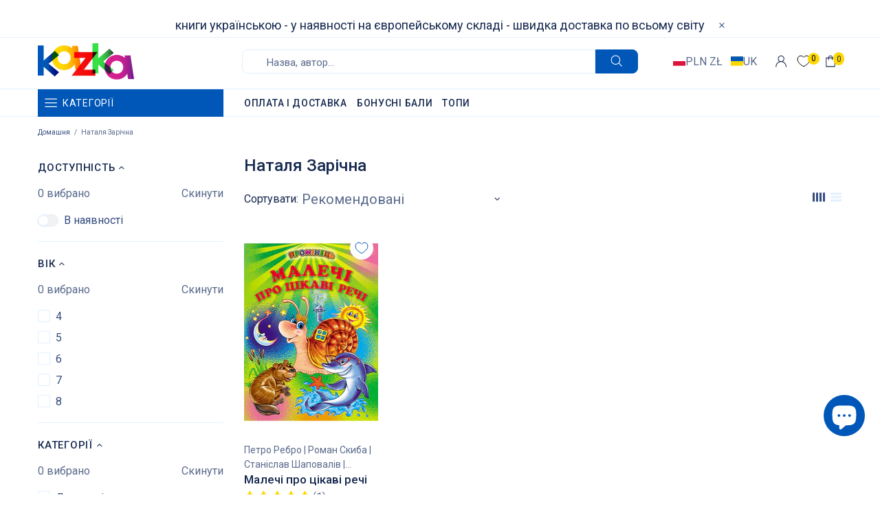

--- FILE ---
content_type: text/html; charset=utf-8
request_url: https://kazka.pl/collections/natalya-zarichna
body_size: 139584
content:
<!doctype html><!--[if IE 9]> <html class="ie9 no-js supports-no-cookies" lang="uk"> <![endif]-->
<!--[if (gt IE 9)|!(IE)]><!--> <html class="no-js supports-no-cookies" lang="uk"> <!--<![endif]--><head>

<!-- Google tag (gtag.js) -->
<script async src="https://www.googletagmanager.com/gtag/js?id=AW-10808398863"></script>
<script>
  window.dataLayer = window.dataLayer || [];
  function gtag(){dataLayer.push(arguments);}
  gtag('js', new Date());

  gtag('config', 'AW-10808398863');
</script>

<!-- Event snippet for Add to cart conversion page
In your html page, add the snippet and call gtag_report_conversion when someone clicks on the chosen link or button. -->
<script>
function gtag_report_conversion(url) {
  var callback = function () {
    if (typeof(url) != 'undefined') {
      window.location = url;
    }
  };
  gtag('event', 'conversion', {
      'send_to': 'AW-10808398863/6YBfCOrPvscDEI-o7KEo',
      'event_callback': callback
  });
  return false;
}
</script>
  

<script type="text/javascript" src="https://edge.personalizer.io/storefront/2.0.0/js/shopify/storefront.min.js?key=fb8sn-xop1ih4c5a9jgo6rh9s-g4tqx&shop=kazkade.myshopify.com"></script>
<script>
window.LimeSpot = window.LimeSpot === undefined ? {} : LimeSpot;
LimeSpot.PageInfo = { Type: "Collection", Template: "collection", ReferenceIdentifier: "414666686702", Personalized: false };

LimeSpot.StoreInfo = { Theme: "2024.10.07 - Shella" };


LimeSpot.CartItems = [];
</script>





  
  <meta charset="utf-8">

















<script>
    if(!window.performance.mark) {
        window.performance.mark = a => a;
    }
    window.performance.mark('theme:DOM:load');window.theme = {};window.page = { default: {} };
</script>
<meta http-equiv="X-UA-Compatible" content="IE=edge">
<meta name="viewport" content="width=device-width, initial-scale=1, shrink-to-fit=no">
<meta name="format-detection" content="telephone=no">
<meta name="theme-color" content="#162950"><link rel="canonical" href="https://kazka.pl/collections/natalya-zarichna"><link rel="shortcut icon" href="//kazka.pl/cdn/shop/files/favicon_32x32.png?v=1650868522" type="image/png"><meta property="og:site_name" content="KAZKA">
<meta property="og:url" content="https://kazka.pl/collections/natalya-zarichna">
<meta property="og:title" content="Наталя Зарічна">
<meta property="og:type" content="product.group">
<meta property="og:description" content="«Літературне читання 1 клас» та інші твори Наталя Зарічна в українському перекладі. Онлайн-книгарня «KAZKA» (Німеччина): швидка доставка по всьому світу.">
<meta name="twitter:card" content="summary_large_image">
<meta name="twitter:title" content="Наталя Зарічна">
<meta name="twitter:description" content="«Літературне читання 1 клас» та інші твори Наталя Зарічна в українському перекладі. Онлайн-книгарня «KAZKA» (Німеччина): швидка доставка по всьому світу.">
<script type="application/ld+json">
    {
      "@context": "https://schema.org",
      "@type": "Organization",
      "url": "https://kazka.pl/collections/natalya-zarichna",
      "logo": "//kazka.pl/cdn/shop/files/logo_gradient.png?v=1650011919"
    }
</script>
<script>
  theme.AssetsLoaderSettings = '[base64]';
</script>
<link rel="preconnect" href="https://cdn.shopify.com" crossorigin="">
<script>window.theme.version = {version: '6.5.1', build: 'release 02.09.2023, 03:32:08'};</script>
<!-- Shella Shopify Theme -->
<!-- Version 6.5.1 -->
<!-- https://mpthemes.net/ -->
<!-- Get your license at http://bit.ly/2DOThWb -->
<script>
    (function() {
        window.log = console.log;

        document.documentElement.className = document.documentElement.className.replace('no-js', 'js');const ua = window.navigator.userAgent.toLowerCase();

        window.html = document.getElementsByTagName('html')[0];
        window.ie = (/trident/gi).test(ua) || (/msie/gi).test(ua);
        window.edge = document.documentMode || /edge/.test(ua);
        window.ios = navigator.userAgent.match(/like Mac OS X/i);
        window.safari = /^((?!chrome|android).)*safari/i.test(navigator.userAgent);
        window.moz = typeof InstallTrigger !== 'undefined';
        window.touch = 'ontouchstart' in window || navigator.msMaxTouchPoints;

        const html = window.html;

        if(ios) {
            html.classList.add('is-ios');
        } else if(safari) {
            html.classList.add('is-safari');
        } else if(ie) {
            html.classList.add('is-ie');
        } else if(moz) {
            html.classList.add('is-moz');
        } else if(edge) {
            html.classList.add('is-edge');
        }const breakpoint_main = 1025;
        const breakpoint_main_md = 768;

        theme.loadedCartData = {"note":null,"attributes":{},"original_total_price":0,"total_price":0,"total_discount":0,"total_weight":0.0,"item_count":0,"items":[],"requires_shipping":false,"currency":"PLN","items_subtotal_price":0,"cart_level_discount_applications":[],"checkout_charge_amount":0};

        window.theme = Object.assign(window.theme, {
            breakpoints: {
                values: {
                    xs: 0,
                    sm: 541,
                    md: breakpoint_main_md,
                    lg: breakpoint_main,
                    xl: 1260
                },
                main_md: breakpoint_main_md,
                main: breakpoint_main
            },
            strings: {
                general: {
                    popups: {
                        cart: {
                            item_added: "{{ title }} було додано до вашого кошика.",
                            limit_is_exceeded: "Максимальна кількість продуктів у кошику {{ limit }} додано."
                        },
                        wishlist: {
                            count: "({{ count }})"
                        },
                        compare: {
                            count: "({{ count }})"
                        },
                        confirm_transfer_data: {
                            info: "Translation missing: uk.general.popups.confirm_transfer_data.info",
                            wishlist_title: "Translation missing: uk.general.popups.confirm_transfer_data.wishlist_title",
                            compare_title: "Translation missing: uk.general.popups.confirm_transfer_data.compare_title",
                            name_single: "Translation missing: uk.general.popups.confirm_transfer_data.name_single",
                            name_plural: "Translation missing: uk.general.popups.confirm_transfer_data.name_plural"
                        },
                        search: {
                            empty_html: "Шукати \"\u003cspan\u003e{{ result }}\u003c\/span\u003e\""
                        }
                    },
                    search: {
                        no_results_html: "Ваш пошук \"{{ terms }}\" не дав жодних результатів."
                    },
                    form: {
                        default: {
                            error: "Дані форми не були відправлені. Перевірте правильність даних та спробуйте ще раз."
                        }
                    }
                },
                layout: {
                    cart: {
                        items_count: {
                            one: "товар",
                            other: "товари"
                        }
                    }
                },
                homepage: {
                    sorting_collections: {
                        button_more_products: "Показати всі книги з \u0026quot;{{ collection }}\u0026quot;"
                    }
                },
                addToCart: "{\u0026quot;title\u0026quot;=\u0026gt;\u0026quot;У кошик\u0026quot;, \u0026quot;added\u0026quot;=\u0026gt;\u0026quot;Додано\u0026quot;, \u0026quot;sold_out\u0026quot;=\u0026gt;\u0026quot;Розпродано\u0026quot;, \u0026quot;pre_order\u0026quot;=\u0026gt;\u0026quot;Попереднє Замовлення\u0026quot;, \u0026quot;select_options\u0026quot;=\u0026gt;\u0026quot;Вибрати Опції\u0026quot;, \u0026quot;select_options_mobile\u0026quot;=\u0026gt;\u0026quot;Опції\u0026quot;}",
                soldOut: "Translation missing: uk.products.product.sold_out",
                unavailable: "Translation missing: uk.products.product.unavailable",
                price_sale_separator: "від",
                unit_price: "Ціна за одиницю",
                unit_price_separator: "за",
                availability_value_in_stock: "В наявності ({{ count }} {{ item }})",
                availability_value_out_stock: "Немає в наявності",
                stock_countdown: {
                    title: "Поспішайте, залишилося лише {{ quantity }} шт."
                },
                countdown: {
                    years: "РОКИ",
                    months: "МІС",
                    weeks: "ТИЖ",
                    days: "ДНІ",
                    hours: "ГОД",
                    minutes: "ХВ",
                    seconds: "СЕК"
                },
                delivery_countdown: {
                    hours: "Години",
                    minutes: "Хвилини",
                    days_of_week: {
                        sunday: "Неділя",
                        monday: "Понеділок",
                        tuesday: "Вівторок",
                        wednesday: "Середа",
                        thursday: "Четвер",
                        friday: "П\u0026#39;ятниця",
                        saturday: "Субота"
                    }
                },
                header: {
                    cart_count_desktop: "({{ count }})"
                },
                label: {
                    sale: "-{{ percent }}%"
                },
                cart: {
                    general: {
                        shipping_calculator_data_info: "Для {{ data }} доступний один варіант доставки.",
                        free_shipping_html: "До безкоштовної доставки по Німеччині вам не вистачає {{ value }}.",
                        free_shipping_complete: "Безкоштовна доставка"
                    }
                },
                
            },
            moneyFormat: "{{amount_with_comma_separator}} zł",
            
            priceShowSaleSeparator: false,
            cart_free_shipping_value: "5900",
            permanent_domain: "kazkade.myshopify.com",
            domain: "kazka.de",
            host: "kazka.pl",
            tooltips_enable: true,
            customer: false,purchase_code: "aacd26fc-3467-44e0-b665-328acbe6262a",product: {
                hide_options_without_availability_variants: false,
                variant_auto_select: "enable",    
                show_pickup_available: false,
                gallery_zoom_scale_coef: 3,
                enable_sticky_gallery: true,
                page_layout: "2"
            },collection: {
                enable_ajax: true
            },routes: {
                root_url: "/",
                collections_url: "\/collections",
                cart_url: "\/cart",
                predictive_search_url: '/search/suggest'
            },
            animations: {
                css: {
                    duration: 0.3
                },
                tooltip: {
                    type: "scale",
                    inertia: true,
                    show_duration: 0.2,
                    hide_duration: 0.1
                },
                sticky_header: {
                    duration: 0.1,
                    opacity: 0.9
                },
                header_tape: {
                    duration: 0.3
                },
                menu: {
                    duration: 0.4
                },
                dropdown: {
                    duration: 0.3
                },
                accordion: {
                    duration: 0.4
                },
                footbar_product: {
                    duration: 0.4
                },
                tabs: {
                    duration: 0.4,
                    scroll_duration: 0.4
                },
                pagination: {
                    scroll_duration: 1
                },
                backtotop: {
                    scroll_duration: 0.4
                }
            }
        });

        

        window.theme.debounce = function(fn, wait) {
            let t;
            return (...args) => {
                clearTimeout(t);
                t = setTimeout(() => fn.apply(this, args), wait);
            };
        };

        class WindowAnaliz {
            constructor() {
                theme.current = {};
                theme.current.scrollW = 0;
                theme.rtl = html.getAttribute('dir') === 'rtl' ? true : false;
                
                this.checkWindow();
                this.checkBreakpoint();
                window.addEventListener('load', () => {
                    theme.isLoaded = true;
                });
                window.addEventListener('resize', () => {
                    this.checkWindow();
                    this.checkBreakpoint();
                });
                window.addEventListener('theme.changed.device', () => {
                    window.location.reload();
                });
                window.addEventListener('theme.assetsLoader::wasUserAction', () => {
                    window.addEventListener('resize', () => {
                        this.triggerResizeEvents();
                    });
                    window.addEventListener('theme.changed.breakpoint', () => {
                        this.scrollPaddingStyle();
                    });
                });
            }

            triggerResizeEvents() {
                window.dispatchEvent(new Event('theme.resize'));
                if(window.jQueryTheme) {
                    (function($){
                        $window.trigger('theme.resize');
                    })(jQueryTheme);
                }   
            }

            initScrollPaddingStyle() {
                this.scrollExampleElement = document.querySelector('.scroll-offset-example');
                this.scrollPaddingStyle();
            }

            scrollPaddingStyle() {
                if(!this.scrollExampleElement) return;
                
                let scrollOffsetStyleElement = document.querySelector('style.scroll-offset-style');
                
                theme.current.scrollW = this.scrollExampleElement.offsetWidth - this.scrollExampleElement.clientWidth;

                if(theme.current.scrollW > 0) {
                    if(!scrollOffsetStyleElement) {
                        const scrollOffsetStyleHTML = `body.overflow-hidden.offset-scroll{padding-right: ${theme.current.scrollW}px !important;}.fixed-elem.offset-scroll-padding{padding-right: ${theme.current.scrollW }px !important;}.fixed-elem.offset-scroll-margin{margin-right: ${theme.current.scrollW}px !important;}`;
                        const scrollOffsetStyleElement = document.createElement('style');

                        scrollOffsetStyleElement.classList.add('scroll-offset-style');
                        scrollOffsetStyleElement.innerHTML = scrollOffsetStyleHTML;
                        document.head.appendChild(scrollOffsetStyleElement);
                    }
                } else if(scrollOffsetStyleElement) {
                    scrollOffsetStyleElement.remove();
                }
            }

            checkWindow() {
                theme.current.width = window.innerWidth;
                theme.current.height = window.innerHeight;
                theme.current.aspect_ratio = theme.current.height / (theme.current.width - theme.current.scrollW);
                theme.current.height_percent = theme.current.aspect_ratio * 100;
            }

            checkBreakpoint() {
                theme.current.is_mobile = theme.current.width < theme.breakpoints.main;
                theme.current.is_desktop = !theme.current.is_mobile;
                theme.current.is_mobile_md = theme.current.width < theme.breakpoints.main_md;
                theme.current.is_desktop_md = !theme.current.is_mobile_md;
                

                for(let key in theme.breakpoints.values) {
                    if(theme.breakpoints.values[key] > theme.current.width) break;

                    theme.current.bp = key;
                }
                if(this.currentBp && this.currentBp != theme.current.bp) {
                    window.dispatchEvent(new Event('theme.changed.breakpoint'));
                }
                if(theme.current.last_device !== undefined && theme.current.last_device !== theme.current.is_desktop) {
                    window.dispatchEvent(new Event('theme.changed.device'));
                }

                this.currentBp = theme.current.bp;
                theme.current.last_device = theme.current.is_desktop;
            }
        }

        theme.WindowAnaliz = new WindowAnaliz;

        class AssetsLoader {
            constructor() {
                this.paths = {
                    scripts: {
                        /*plugins*/
                        plugin_slick: '//kazka.pl/cdn/shop/t/14/assets/plugin.slick.js?v=20316791845777504071728312941',
                        plugin_instafeed: '//kazka.pl/cdn/shop/t/14/assets/plugin.instafeed.js?v=3815592408188010761728312941',
                        plugin_revolution_slider: '//kazka.pl/cdn/shop/t/14/assets/plugin.revolution-slider.js?v=11297386225160907281728312941',
                        plugin_shipping_rates_calculation: '//kazka.pl/cdn/shop/t/14/assets/plugin.shipping-rates-calculation.js?v=100817455991728025511728312941',
                        /*shopify*/
                        shopify_common: '//kazka.pl/cdn/shopifycloud/storefront/assets/themes_support/shopify_common-5f594365.js',
                        currency_rates: '//cdn.shopify.com/s/javascripts/currencies.js',
                        currency: '//kazka.pl/cdn/shop/t/14/assets/module.currency.js?v=135323464677074706601728312941',
                        handlebars: '//cdnjs.cloudflare.com/ajax/libs/handlebars.js/4.0.10/handlebars.min.js',
                        countries: '/services/javascripts/countries.js',
                        qrcode: '//kazka.pl/cdn/shopifycloud/storefront/assets/themes_support/vendor/qrcode-3f2b403b.js',
                        /*global*/
                        theme: '//kazka.pl/cdn/shop/t/14/assets/theme.js?v=81712341992228866151728312941',
                        theme_pt2: '//kazka.pl/cdn/shop/t/14/assets/theme-pt2.js?v=65239079755758364341728312941',
                        /*modules*/
                        tooltip: '//kazka.pl/cdn/shop/t/14/assets/module.tooltip.js?v=178453357639750643961728312941',
                        product_page: '//kazka.pl/cdn/shop/t/14/assets/module.product-page.js?v=134665431342063784491728312941',
                        sticky_sidebar: '//kazka.pl/cdn/shop/t/14/assets/module.sticky-sidebar.js?v=139951810672614920761728312941',
                        masonry: '//kazka.pl/cdn/shop/t/14/assets/module.masonry.js?v=40684217788793854421728312941',
                        notifications: '//kazka.pl/cdn/shop/t/14/assets/module.notifications.js?v=143310546160870795031728312941',
                        parallax: '//kazka.pl/cdn/shop/t/14/assets/module.parallax.js?v=91941524912941156981728312941',
                        popup_subscription: '//kazka.pl/cdn/shop/t/14/assets/module.popup-subscription.js?v=150773029114349718421728312941',
                        popup_send_confirmation: '//kazka.pl/cdn/shop/t/14/assets/module.popup-subscription-confirmation.js?v=23449646058083779081728312941',
                        popup_age_confirmation: '//kazka.pl/cdn/shop/t/14/assets/module.popup-age-confirmation.js?v=89882771720211531731728312941',
                        product_footbar: '//kazka.pl/cdn/shop/t/14/assets/module.product-footbar.js?v=98662445094094572401728312941',
                        range_of_price: '//kazka.pl/cdn/shop/t/14/assets/module.range-of-price.js?v=163266616035009976761728312941',
                        pubsub: '//kazka.pl/cdn/shop/t/14/assets/module.pubsub.js?v=94014225489260622511728312941',
                        recipient_form: '//kazka.pl/cdn/shop/t/14/assets/module.recipient-form.js?v=94038930928340180011728312941',
                        shipping_rates_calculation: '//kazka.pl/cdn/shop/t/14/assets/module.shipping-rates-calculation.js?v=113219452998947869611728312941',
                        sticky_header: '//kazka.pl/cdn/shop/t/14/assets/module.sticky-header.js?v=139158393874000640711728312941',
                        tabs: '//kazka.pl/cdn/shop/t/14/assets/module.tabs.js?v=125819397396519319201728312941',
                        presentation: '//kazka.pl/cdn/shop/t/14/assets/module.presentation.js?v=183252687310968498721728312941',
                        particles: '//kazka.pl/cdn/shop/t/14/assets/module.particles.js?v=97851078733833534341728312941',
                        /*sections*/
                        header: '//kazka.pl/cdn/shop/t/14/assets/section.header.js?v=85101997445647801391728312941',
                        collections: '//kazka.pl/cdn/shop/t/14/assets/section.collection-filters-form.js?v=70864375186967250731728312941',
                        article_page: '//kazka.pl/cdn/shop/t/14/assets/section.article-page.js?v=47073754701263752821728312941',
                        carousel_articles: '//kazka.pl/cdn/shop/t/14/assets/section.carousel-articles.js?v=653485215721462801728312941',
                        carousel_brands: '//kazka.pl/cdn/shop/t/14/assets/section.carousel-brands.js?v=48924526553513717141728312941',
                        carousel_products: '//kazka.pl/cdn/shop/t/14/assets/section.carousel-products.js?v=89383723899780140941728312941',
                        carousel_reviews: '//kazka.pl/cdn/shop/t/14/assets/section.carousel-reviews.js?v=42925983738693164961728312941',
                        gallery: '//kazka.pl/cdn/shop/t/14/assets/section.gallery.js?v=112160564754835692061728312941',
                        builder: '//kazka.pl/cdn/shop/t/14/assets/section.builder.js?v=2003978704440173221728312941',
                        builder_2021: '//kazka.pl/cdn/shop/t/14/assets/section.builder-2021.js?v=107756687897370582881728312941',
                        lookbook: '//kazka.pl/cdn/shop/t/14/assets/section.lookbook.js?v=50021174525118087281728312941',
                        slider_revolution: '//kazka.pl/cdn/shop/t/14/assets/section.slider-revolution.js?v=138404044913965339181728312941',
                        sorting_collections: '//kazka.pl/cdn/shop/t/14/assets/section.sorting-collections.js?v=28025075435402965091728312941',
                        brands: '//kazka.pl/cdn/shop/t/14/assets/section.brands.js?v=163062217742058845641728312941',
                        footer: '//kazka.pl/cdn/shop/t/14/assets/section.footer.js?v=75244284440493806261728312941',
                        ticker: '//kazka.pl/cdn/shop/t/14/assets/section.ticker.js?v=14074666540630772921728312941',
                        /*templates*/
                        customers_addresses: '//kazka.pl/cdn/shop/t/14/assets/template.customers-addresses.js?v=48211460086976449171728312941',
                        customers_login: '//kazka.pl/cdn/shop/t/14/assets/template.customers-login.js?v=175024818676097740531728312941',
                        giftcard: '//kazka.pl/cdn/shop/t/14/assets/template.giftcard.js?v=21858572330320844461728312941',
                        /*custom*/
                        custom: '//kazka.pl/cdn/shop/t/14/assets/custom.js?v=126682489879121455401728312941'
                    },
                    styles: {
                        /*plugins*/
                        plugin_tippy: '//kazka.pl/cdn/shop/t/14/assets/plugin.tippy.css?v=165624266709964226061728312941',
                        plugin_fotorama: '//kazka.pl/cdn/shop/t/14/assets/plugin.fotorama.css?v=55641136495550059231728312941',
                        plugin_ion_range_slider: '//kazka.pl/cdn/shop/t/14/assets/plugin.ion-range-slider.css?v=37174351476813760101728312941',
                        plugin_revolution: '//kazka.pl/cdn/shop/t/14/assets/plugin.revolution.css?v=56277297267595991351728312941',
                        plugin_slick: '//kazka.pl/cdn/shop/t/14/assets/plugin.slick.css?v=100431963982089937591728312941',
                        /*shopify*/
                        /*global*/
                        theme: '//kazka.pl/cdn/shop/t/14/assets/theme.css?14567',
                        theme_m: '//kazka.pl/cdn/shop/t/14/assets/theme-m.css?v=77799790134309793401728312941',
                        theme_d: '//kazka.pl/cdn/shop/t/14/assets/theme-d.css?v=71614659109821860801728312941',
                        theme_home_16: '//kazka.pl/cdn/shop/t/14/assets/theme-home-16.css?v=14019763325842661961728312941',
                        theme_home_18: '//kazka.pl/cdn/shop/t/14/assets/theme-home-18.css?v=90565809543576451921728312941',
                        theme_skin_1: '//kazka.pl/cdn/shop/t/14/assets/theme-skin-1.css?v=116020219512512359171728312941',
                        theme_skin_2: '//kazka.pl/cdn/shop/t/14/assets/theme-skin-2.css?v=95550011312163712521728312941',
                        theme_skin_3: '//kazka.pl/cdn/shop/t/14/assets/theme-skin-3.css?v=154995094702760714981728312941',
                        theme_skin_4: '//kazka.pl/cdn/shop/t/14/assets/theme-skin-4.css?v=51405379690910383771728312941',
                        theme_skin_5: '//kazka.pl/cdn/shop/t/14/assets/theme-skin-5.css?v=123547883741742312421728312941',
                        theme_skin_6: '//kazka.pl/cdn/shop/t/14/assets/theme-skin-6.css?v=179254090862693114391728312941',
                        theme_skin_7: '//kazka.pl/cdn/shop/t/14/assets/theme-skin-7.css?v=102070749130004864381728312941',
                        theme_skin_8: '//kazka.pl/cdn/shop/t/14/assets/theme-skin-8.css?v=181914125313335164761728312941',
                        theme_skin_9: '//kazka.pl/cdn/shop/t/14/assets/theme-skin-9.css?v=51302265838674659641728312941',
                        theme_skin_10: '//kazka.pl/cdn/shop/t/14/assets/theme-skin-10.css?v=115348085773082212951728312941',
                        theme_skin_11: '//kazka.pl/cdn/shop/t/14/assets/theme-skin-11.css?v=95550011312163712521728312941',
                        theme_skin_12: '//kazka.pl/cdn/shop/t/14/assets/theme-skin-12.css?v=23874423527171773871728312941',
                        theme_skin_13: '//kazka.pl/cdn/shop/t/14/assets/theme-skin-13.css?v=4870118282786272611728312941',
                        theme_skin_14: '//kazka.pl/cdn/shop/t/14/assets/theme-skin-14.css?v=121448334888411632881728312941',
                        theme_skin_15: '//kazka.pl/cdn/shop/t/14/assets/theme-skin-15.css?v=126359282962652673781728312941',
                        theme_skin_16: '//kazka.pl/cdn/shop/t/14/assets/theme-skin-16.css?v=176883094602489346321728312941',
                        theme_skin_17: '//kazka.pl/cdn/shop/t/14/assets/theme-skin-17.css?v=77649546382119917801728312941',
                        theme_skin_18: '//kazka.pl/cdn/shop/t/14/assets/theme-skin-18.css?v=33250789060525206411728312941',
                        
                        presentation: '//kazka.pl/cdn/shop/t/14/assets/presentation.css?v=72316751709984543741728312941',
                        custom: '//kazka.pl/cdn/shop/t/14/assets/custom.css?v=129466487897701367451728312941'
                    }
                };

                this.settings = {
                    scripts: {
                        sticky_sidebar: {
                            media: 'desktop-md'
                        },
                        tooltip: {
                            media: 'desktop'
                        }
                    },
                    styles: {
                        theme_m: {
                            loadedClass: 'css-theme-loaded font-base-loaded'
                        },
                        theme_d: {
                            loadedClass: 'css-theme-loaded font-base-loaded'
                        },
                        font_base: {
                            loadedClass: 'font-base-loaded'
                        },
                        /*
                        theme: {
                            loadedClass: 'css-theme-loaded'
                        },
                        */
                        presentation: {
                            loadedClass: 'css-presentation-loaded'
                        }
                    }
                };

                this.callbacks = {};

                this.requirementList = {
                    scripts: [],
                    styles: []
                };
                this.statuses = {
                    scripts: {},
                    styles: {}
                };
                this.progress = {};

                document.addEventListener('DOMContentLoaded', () => {
                    this.DOMContentLoaded = true;
                    window.dispatchEvent(new Event('theme.assetsLoader::theme.DOMContentLoaded'));
                    if(!this.wasUserAction) this.anticipateUserEvent();
                });

                const userActionList = ['mousemove', 'keydown', 'mousedown', 'mousewheel', 'touchstart'];
                const checkUserAction = event => {
                    this.wasUserAction = true;
                    html.classList.add('css-full-loaded');
                    window.dispatchEvent(new Event('theme.assetsLoader::wasUserAction'));
                    userActionList.forEach(event => document.removeEventListener(event, checkUserAction));
                };

                if(window.ios) this.wasUserAction = true;

                userActionList.forEach(event => document.addEventListener(event, checkUserAction));
                document.fonts.ready.then(e => {
                    this.onLoadedTag('styles', 'font_base');
                });
                /*
                window.addEventListener('load', () => {
                    this.onLoadedTag('styles', 'font_base');
                });
                */
                window.addEventListener('theme.resize', this.onResize);
            }

            anticipateUserEvent() {
                /*
                const optionButtons = document.querySelectorAll('.js-product-options [data-js-option-value]');

                optionButtons.forEach(element => {
                    const onEvent = e => {
                        if(this.getDeepProperty(this.progress, ['scripts', 'theme_pt2']) !== 'finished') {
                            const buttonsWrapper = element.closest('.js-product-options');
                            window.addEventListener('theme.assetsLoader::loaded:scripts:vendor', () => {
                                theme.Preloader.unset(buttonsWrapper);
                            });
                            theme.Preloader.set(buttonsWrapper, {
                                fixed: true
                            });
                        }
                        
                        element.removeEventListener('click', onEvent);
                    };

                    element.addEventListener('click', onEvent);
                });
                */const collectionFiltersForm = document.querySelectorAll('collection-filters-form form, collection-navigation-form form, collection-sorting-clone-form form');

                    collectionFiltersForm.forEach(element => {
                        const onEvent = e => {
                            if(this.getDeepProperty(this.progress, ['scripts', 'collections']) !== 'finished') {
                                window.addEventListener('theme.assetsLoader::loaded:scripts:collections', () => {
                                    element.dispatchEvent(new Event(e.type));
                                });
                                theme.Preloader.set(document.getElementById('CollectionProductGrid').parentNode, {
                                    fixed: true,
                                    spinner: theme.current.is_mobile ? false : null
                                });
                            }

                            element.removeEventListener('input', onEvent);
                        };

                        element.addEventListener('input', onEvent);
                    });}

            onResize() {
                document.querySelectorAll(`[rel="preload"][as="style"][data-media="${theme.current.is_desktop ? 'desktop' : 'mobile'}"]`)
                    .forEach(element => element.dispatchEvent(new Event('load')));
                document.querySelectorAll('[rel="preload"][as="script"][data-media]')
                    .forEach(element => {
                        const dataMedia = element.dataset.media;

                        if((dataMedia === 'desktop' && window.innerWidth >= theme.breakpoints.main) || (dataMedia === 'desktop-md' && window.innerWidth >= theme.breakpoints.main_md)) {
                            element.dispatchEvent(new Event('load'));
                            element.removeAttribute('rel');
                        }
                    });
            }

            require(namespace, name) {
                if(window.ie || this.requirementList[namespace].indexOf(name) !== -1 || !this.upload) {
                    return;
                }

                this.requirementList[namespace].push(name);
                this.startQueue(namespace);
            }

            loadManually(requires, callback) {
                if(!this.upload || !this.loadManuallyOn) {
                    callback();
                    return;
                }
                if(callback) this.waitFullGroupLoad(requires, callback);
                
                requires.forEach(requireArr => {
                    const [namespace, name] = requireArr;

                    this.require(namespace, name);
                });
            }

            waitFullGroupLoad(requires, callback) {
                const onSomeLoaded = () => {
                    let isFullGroupLoaded = true;

                    requires.forEach(requireArr => {
                        const [namespace, name] = requireArr;
                        
                        if(this.getDeepProperty(this.settings, [namespace, name, 'media']) !== undefined && !this.isActiveMedia(namespace, name)) {
                            return;
                        } else if(this.getDeepProperty(this.progress, [namespace, name]) !== 'finished') {
                            isFullGroupLoaded = false;
                            return false;
                        }
                    });

                    if(isFullGroupLoaded) {
                        window.removeEventListener('theme.assetsLoader::loaded', onSomeLoaded);
                        callback();
                    }

                    return isFullGroupLoaded;
                };

                if(!onSomeLoaded()) window.addEventListener('theme.assetsLoader::loaded', onSomeLoaded);
            }

            isActiveMedia(namespace, name) {
                const media = this.getDeepProperty(this.settings, [namespace, name, 'media']);

                if((media === 'desktop' && window.innerWidth >= theme.breakpoints.main) || (media === 'desktop-md' && window.innerWidth >= theme.breakpoints.main_md)) {
                    return true;
                } else {
                    return false;
                }
            }

            startQueue(namespace) {
                if(this.statuses[namespace].progress) {
                    this.statuses[namespace].needLoading = true;
                    return;
                }

                this.statuses[namespace].progress = true;

                const queue = [];

                this.requirementList[namespace].forEach(name => {
                    if(!this.getDeepProperty(this.progress, [namespace, name])) queue.push(name);
                });
                queue.forEach(name => {
                    this.onLoadTag(namespace, name);
                    this.loadTag(namespace, name);
                });
                this.statuses[namespace].progress = false;

                if(this.statuses[namespace].needLoading) {
                    this.statuses[namespace].needLoading = false;
                    this.startQueue(namespace);
                }
            }

            loadTag(namespace, name, callback) {
                const tag = this[namespace === 'scripts' ? 'buildScriptTag' : 'buildStyleTag'](namespace, name, () => {
                    this.onLoadedTag(namespace, name, callback);
                });
                document.head.insertBefore(tag, document.head.childNodes[document.head.childNodes.length - 1].nextSibling);
            }

            buildScriptTag(namespace, name, onload) {
                const settingsMedia = this.getDeepProperty(this.settings.scripts, [name, 'media']);

                if((settingsMedia === 'desktop' && window.innerWidth < theme.breakpoints.main) || (settingsMedia === 'desktop-md' && window.innerWidth < theme.breakpoints.main_md)) {
                    const link = document.createElement('link');

                    link.onload = () => this.onLoadScriptLinkPreload(name, onload);
                    link.rel = 'preload';
                    link.as = 'script';
                    link.media = settingsMedia === 'desktop' ? `(min-width: ${theme.breakpoints.main}px)` : 
                        settingsMedia === 'desktop-md' ? `(min-width: ${theme.breakpoints.main_md}px)` : `(max-width: ${theme.breakpoints.main - 1}px)`;
                    link.dataset.media = settingsMedia;
                    link.href = this.paths.scripts[name];

                    return link;
                } else {
                    window.performance.mark(`theme:${namespace}:${name}:load`);
                    /*console.debug('start:', namespace, name);*/

                    const script = document.createElement('script');

                    script.onload = onload;
                    script.async = this.asyncStatus !== undefined ? this.asyncStatus : true;
                    script.src = this.paths.scripts[name];

                    return script;
                }
            }

            onLoadScriptLinkPreload(name, callback) {
                this.loadTag('scripts', name, callback);
            }

            buildStyleTag(namespace, name, onload) {
                window.performance.mark(`theme:${namespace}:${name}:load`);
                /*console.debug('start:', namespace, name);*/
                
                const link = document.createElement('link');
                
                link.onload = () => this.onLoadStyleLinkPreload(link, name);
                link.rel = 'preload';
                link.as = 'style';
                link.href = this.paths.styles[name];

                return link;
            }

            onLoadStyleLinkPreload(tag, name, callback) {
                tag.onload = null;
                tag.onload = this.onLoadedTag('styles', name, callback);
                tag.rel='stylesheet';
            }

            onLoadTag(namespace, name) {
                this.setDeepProperty(this.progress, [namespace, name], 'process');
            }

            onLoadedTag(namespace, name, callback) {
                this.setDeepProperty(this.progress, [namespace, name], 'finished');
                window.dispatchEvent(new Event('theme.assetsLoader::loaded'), {namespace, name});
                window.dispatchEvent(new Event(`theme.assetsLoader::loaded:${namespace}:${name}`));
                window.performance.mark(`theme:${namespace}:${name}:loaded`);
                /*console.debug('loaded:', namespace, name);*/
                
                const loadedClass = this.getDeepProperty(this.settings, [namespace, name, 'loadedClass']);
                const itemCallbacks = this.getDeepProperty(this.callbacks, [namespace, name]);

                if(loadedClass) loadedClass.split(' ').forEach(className => html.classList.add(className));
                if(itemCallbacks) itemCallbacks.call(this);
                if(callback) callback();
            }

            setDeepProperty(startObj, complexityArray, value) {
                complexityArray.forEach((prop, i) => {
                    if(i < complexityArray.length - 1) {
                         if(!startObj[prop]) startObj[prop] = {};

                         startObj = startObj[prop];
                    } else {
                        startObj[prop] = value;
                    }
                });

                return value;
            }

            getDeepProperty(startObj, complexityArray) {
                let newLevelValue;

                complexityArray.forEach((prop, i) => {
                    if(startObj[prop]) {
                        if(i < complexityArray.length - 1) {
                            startObj = startObj[prop];
                        } else {
                            newLevelValue = startObj[prop];
                        }
                    } else {
                        return false;
                    }
                });

                return newLevelValue;
            }

            loadInlineStyles() {
                const templates = document.body.querySelectorAll('template.js-loader-inline-style');

                for(let template of templates) {
                    
                    if(!document.querySelectorAll(`style.js-loader-inline-style[data-key="${template.dataset.key}"]`).length) {
                        let templateStyle = template.content.cloneNode(true).querySelector('style');
                        let templateStyleInnerHTML = templateStyle.innerHTML;

                        let style = document.createElement('style');

                        for(let key in templateStyle.dataset) {
                            style.dataset[key] = templateStyle.dataset[key];
                        }

                        if(templateStyle.media) style.media = templateStyle.media;
                        if(templateStyle.classList) style.classList = templateStyle.classList;

                        style.classList.add('js-loader-inline-style');
                        style.innerHTML = templateStyleInnerHTML;
    
                        style.dataset.key = template.dataset.key;
                        /*document.head.insertBefore(style, document.head.childNodes[document.head.childNodes.length - 1].nextSibling);*/
                        template.parentNode.insertBefore(style, template);
                    }

                    template.remove();
                }
            }

            onPageLoaded(callback, requires, useLoadManuallyMethod) {
                const DOMContentLoadedCallback = () => {
                    if(requires) {
                        const requiresArray = [];
                        
                        for(let i = 0; i < requires.length; i++) {
                            requiresArray.push([ 'scripts', requires[i] ]);
                        }
                        
                        this[useLoadManuallyMethod ? 'loadManually' : 'waitFullGroupLoad'](requiresArray, function() {
                            setTimeout(() => {
                                callback();
                            }, 0);
                        });
                    } else {
                        callback();
                    }
                };

                this.DOMContentLoaded ? DOMContentLoadedCallback() : document.addEventListener('DOMContentLoaded', DOMContentLoadedCallback);
            }

            onUserAction(callback, requires) {
                const wasUserActionCallback = () => {
                    this.onPageLoaded(callback, requires, true);
                };

                this.wasUserAction ? wasUserActionCallback() : window.addEventListener('theme.assetsLoader::wasUserAction', wasUserActionCallback);
            }

            onScrollOrUserAction(section, callback, requires) {
                let isCallbackCalled = false;
                const isVisible = force => {
                    if(force || (section.getBoundingClientRect().bottom > -200 && section.getBoundingClientRect().top < window.innerHeight + 200)) {
                        window.removeEventListener('mutation', isVisible);
                        if(isCallbackCalled) return;
                        isCallbackCalled = true;
                        this.onPageLoaded(callback, requires, true);
                        return true;
                    }

                    return false;
                };

                if(!isVisible()) window.addEventListener('mutation', isVisible);

                this.onUserAction(() => {
                    isVisible(true);
                }, requires);
            }
        }

        theme.AssetsLoader = new AssetsLoader;

        theme.AssetsLoaderSettings = decodeURIComponent(atob(theme.AssetsLoaderSettings).split('').map(c => {
            return '%' + ('00' + c.charCodeAt(0).toString(16)).slice(-2);
        }).join(''));
        
        class LazyImage {
            constructor() {
                theme.AssetsLoader.onPageLoaded(() => {
                    if(this.api) return;

                    this.checkInlineBg();

                    window.addEventListener('mutation', () => {
                        document.querySelectorAll('.lazyload:not([data-bg]):not(.preloaded):not([data-ll-status])').forEach(element => {
                            this.inlineCheck(element, element.dataset.bg ? 'bg' : null);
                        });
                    });
                });
                window.addEventListener('slider-initialized', e => {
                    e.detail.slider.querySelectorAll('.lazyload:not([data-bg]):not(.preloaded):not([data-ll-status])').forEach(element => {
                        this.inlineCheck(element, element.dataset.bg ? 'bg' : null);
                    });
                });
                theme.AssetsLoader.onPageLoaded(() => {
                    this.checkFullscreenElements();
                });
            }

            buildSrcset(element, url, type) {
                if(type === 'bg') {
                    let width = element.getBoundingClientRect().width;
        
                    if(element.dataset.scale) width *= element.dataset.scale;

                    return width > 0 ? url.replace('{width}', Math.ceil(width)) : element.dataset.bg;
                } else {
                    const parent = element.parentNode;
                    const parentParams = parent.getBoundingClientRect();
                    const height = parentParams.height;
                    const aspectRatioOriginal = element.dataset.aspectRatioOriginal;
                    let width = parentParams.width;
                    let dataSrcset = element.dataset.srcset;

                    if(!dataSrcset) dataSrcset = element.dataset.src;
                    if(aspectRatioOriginal) {
                        const stretchSize = element.dataset.stretchSize;
                        const parentAspectRatio = element.dataset.aspectRatio;

                        if(stretchSize === 'cover') {
                            if(Math.ceil(width / aspectRatioOriginal) < Math.ceil(width / parentAspectRatio)) {
                                width = height * aspectRatioOriginal;
                            } else {
                                width = Math.ceil(Math.max(width, height * parentAspectRatio));
                            }
                        } else if(stretchSize === 'stretch-by-height') {
                            if(Math.ceil(width / aspectRatioOriginal) !== Math.ceil(width / parentAspectRatio)) {
                                width = height * aspectRatioOriginal;
                            }
                        } else if(stretchSize === 'contain') {
                            if(Math.ceil(width / aspectRatioOriginal) > Math.ceil(width / parentAspectRatio)) {
                                width = Math.max(width, height * aspectRatioOriginal);
                            }
                        }
                    }

                    if(window.innerWidth >= theme.breakpoints.main && element.dataset.scalePerspective) {
                        width *= element.dataset.scalePerspective;
                    }
                    if(element.dataset.scale) width *= element.dataset.scale;
                    if(window.devicePixelRatio) width *= window.devicePixelRatio;

                    return width > 0 && url && url.indexOf('{width}') !== -1 ? url.replace('{width}', Math.min(Math.ceil(width), 3840)) : dataSrcset;
                }
            }

            enter(element, loadManually) {
                const srcset = element.getAttribute('srcset');
                const dataMaster = element.dataset.master;
                const dataBg = element.dataset.bg;
                const url = dataBg ? (dataMaster || dataBg) : (dataMaster || element.dataset.srcset);
                const newSrcset = theme.LazyImage.buildSrcset(element, url, (dataBg ? 'bg' : 'srcset'));
                
                if(srcset && srcset === newSrcset) return;
                if(dataBg) {
                    element.style.backgroundImage = newSrcset;
                } else {
                    if(loadManually) {
                        element.dataset.srcset = newSrcset;
                        element.setAttribute('srcset', newSrcset);
                    } else {
                        element.dataset.srcset = newSrcset;
                    }
                }
            }

            onLoadedEvents(element) {
                element.dispatchEvent(new Event('lazyloaded'));
                window.dispatchEvent(new Event('lazyloaded'));
            }

            onLoadInlineCallback(element) {
                element.classList.add('loaded');
                element.classList.add('entered');
                element.dataset.llStatus = 'loaded';
                setTimeout(() => element.classList.add('lazyload'), 1000);
            }

            inlineCheck(element, type) {
                if((element.getBoundingClientRect().width > 5 || element.getBoundingClientRect().bottom > -20) && element.getBoundingClientRect().top < window.innerHeight + 20 && element.offsetWidth > 0 && element.offsetHeight > 0 && !element.closest('.slick-slide:not(.slick-active)')) {
                    element.classList.add('preloaded');
                    element.classList.remove('lazyload');
                    if(type === 'bg') {
                        element.style.backgroundImage = `url('${this.buildSrcset(element, element.dataset.master, type)}')`;
                        this.onLoadInlineCallback(element);
                    } else {
                        element.onload = () => {
                            this.onLoadInlineCallback(element);
                            this.onload = null;
                        };
                        element.setAttribute('srcset', this.buildSrcset(element, element.dataset.master));
                    }
                }
            }

            checkInlineBg() {
                document.querySelectorAll('.lazyload[data-bg]:not(.preloaded):not([data-ll-status])').forEach(element => {
                    this.inlineCheck(element, 'bg');
                });
            }

            update(element) {
                if(!element && this.api) {
                    this.api.update();
                    return;
                }
                if(element && !element.classList.contains('entered') && !element.dataset.llStatus) {
                    const onElementLoad = () => {
                        element.removeEventListener('load', onElementLoad);
                        element.classList.add('loaded');
                        element.dataset.llStatus = 'loaded';
                        this.onLoadedEvents(element);
                    };

                    element.addEventListener('load', onElementLoad);
                    element.classList.add('entered');
                    this.enter(element, true);
                }
            }

            checkFullscreenElements() {
                const fullscreenElements = document.querySelectorAll('.lazyload-fullscreen');
                const fullscreenHeaderElements = document.querySelectorAll('.lazyload-fullscreen-header');

                if(fullscreenElements.length) {
                    const updateFullscreenSlick = () => {
                        fullscreenElements.forEach(element => {
                            var slick = element.closest('.slick-initialized');
            
                            if(slick) slick.slick('setPosition');
                        });
                    };
                    const setFullscreenSize = () => {
                        fullscreenElements.forEach(element => {
                            element.style.paddingTop = this.fullscreenElementCalculate() + '%';
                            element.classList.remove('invisible');
                        });
                        updateFullscreenSlick();
                    };

                    setFullscreenSize();
                    window.addEventListener('theme.resize', setFullscreenSize);
                }
                if(fullscreenHeaderElements.length) {
                    const setFullscreenHeaderSize = () => {
                        fullscreenHeaderElements.forEach(element => {
                            element.style.paddingTop = this.fullscreenElementCalculate(true) + '%';
                            element.classList.remove('invisible');
                        });

                        if(fullscreenElements.length) updateFullscreenSlick();
                    };

                    setFullscreenHeaderSize();
                    window.addEventListener('theme.resize', setFullscreenHeaderSize);
                    window.addEventListener('fullscreenimage.update', setFullscreenHeaderSize);
                }
            }
            
            fullscreenElementCalculate(excludingHeader) {
                if(excludingHeader) {
                    const header = document.querySelector('header-section');
                    const headerOffsetTop = header ? header.getBoundingClientRect().height : 0;
                    
                    return (theme.current.height - headerOffsetTop) / (theme.current.width - theme.current.scrollW) * 100;
                } else {
                    return theme.current.height / (theme.current.width - theme.current.scrollW) * 100;
                }
            }
        }

        theme.LazyImage = new LazyImage;

        theme.AssetsLoader.onPageLoaded(() => {
            if(this.wasUserAction) return;

            const observer = new MutationObserver(() => window.dispatchEvent(new Event('mutation')));

            observer.observe(document.body, { attributes: true, subtree: true });
            theme.AssetsLoader.onUserAction(() => observer.disconnect());
        });

        theme.AssetsLoaderSettings = theme.AssetsLoaderSettings.replace(/b/g, '@b@').replace(/a/g, 'b').replace(/@b@/g, 'a');
    })();
</script>

















<style>
    *,::after,::before{box-sizing:border-box}html{font-family:sans-serif;line-height:1.15;-webkit-text-size-adjust:100%;-ms-text-size-adjust:100%;-ms-overflow-style:scrollbar;-webkit-tap-highlight-color:transparent}@-ms-viewport{width:device-width}article,aside,figcaption,figure,footer,header,hgroup,main,nav,section{display:block}body{margin:0;text-align:left}[tabindex="-1"]:focus{outline:0!important}hr{box-sizing:content-box;height:0;overflow:visible}h1,h2,h3,h4,h5,h6{margin-top:0}p{margin-top:0}abbr[data-original-title],abbr[title]{text-decoration:underline;text-decoration:underline dotted;cursor:help;border-bottom:0}address{margin-bottom:1rem;font-style:normal;line-height:inherit}dl,ol,ul{margin-top:0}ol ol,ol ul,ul ol,ul ul{margin-bottom:0}dt{font-weight:700}dd{margin-bottom:.5rem;margin-left:0}blockquote{margin:0 0 1rem}dfn{font-style:italic}b,strong{font-weight:bolder}small{font-size:80%}sub,sup{position:relative;font-size:75%;line-height:0;vertical-align:baseline}sub{bottom:-.25em}sup{top:-.5em}a{text-decoration:none;background-color:transparent;-webkit-text-decoration-skip:objects}a:hover{text-decoration:underline}a:not([href]):not([tabindex]){text-decoration:none}a:not([href]):not([tabindex]):focus,a:not([href]):not([tabindex]):hover{text-decoration:none}a:not([href]):not([tabindex]):focus{outline:0}code,kbd,pre,samp{font-family:SFMono-Regular,Menlo,Monaco,Consolas,"Liberation Mono","Courier New",monospace;font-size:1em}pre{margin-top:0;margin-bottom:1rem;overflow:auto;-ms-overflow-style:scrollbar}figure{margin:0 0 1rem}img{vertical-align:middle;border-style:none}svg:not(:root){overflow:hidden}table{border-collapse:collapse}caption{padding-top:15px;padding-bottom:15px;color:#6c757d;text-align:left;caption-side:bottom}th{text-align:inherit}label{display:inline-block}button{border-radius:0}button:focus{outline:1px dotted;outline:5px auto -webkit-focus-ring-color}button,input,optgroup,select,textarea{margin:0;font-family:inherit;font-size:inherit;line-height:inherit}button,input{overflow:visible}button,select{text-transform:none}[type=reset],[type=submit],button,html [type=button]{-webkit-appearance:button}[type=button]::-moz-focus-inner,[type=reset]::-moz-focus-inner,[type=submit]::-moz-focus-inner,button::-moz-focus-inner{padding:0;border-style:none}input[type=checkbox],input[type=radio]{box-sizing:border-box;padding:0}input[type=date],input[type=datetime-local],input[type=month],input[type=time]{-webkit-appearance:listbox}textarea{overflow:auto;resize:vertical}fieldset{min-width:0;padding:0;margin:0;border:0}legend{display:block;width:100%;max-width:100%;padding:0;margin-bottom:.5rem;font-size:1.5rem;line-height:inherit;color:inherit;white-space:normal}progress{vertical-align:baseline}[type=number]::-webkit-inner-spin-button,[type=number]::-webkit-outer-spin-button{height:auto}[type=search]{outline-offset:-2px;-webkit-appearance:none}[type=search]::-webkit-search-cancel-button,[type=search]::-webkit-search-decoration{-webkit-appearance:none}::-webkit-file-upload-button{font:inherit;-webkit-appearance:button}output{display:inline-block}summary{display:list-item;cursor:pointer}template{display:none}[hidden]{display:none!important}.container{width:100%;padding-left:10px;padding-right:10px;margin-right:auto;margin-left:auto}@media (min-width:1025px){.container{padding-right:15px;padding-left:15px}}@media (min-width:541px){.container{max-width:540px}}@media (min-width:768px){.container{max-width:100%}}@media (min-width:1025px){.container{max-width:980px}}@media (min-width:1260px){.container{max-width:1200px}}.container-fluid{width:100%;padding-left:10px;padding-right:10px;margin-right:auto;margin-left:auto}@media (min-width:1025px){.container-fluid{padding-right:15px;padding-left:15px}}.row{display:flex;flex-wrap:wrap;margin-left:-10px;margin-right:-10px}@media (min-width:1025px){.row{margin-right:-15px;margin-left:-15px}}.no-gutters{margin-right:0;margin-left:0}.no-gutters>.col,.no-gutters>[class*=col-]{padding-right:0;padding-left:0}.col,.col-1,.col-10,.col-11,.col-12,.col-2,.col-3,.col-4,.col-5,.col-6,.col-7,.col-8,.col-9,.col-auto,.col-lg,.col-lg-1,.col-lg-10,.col-lg-11,.col-lg-12,.col-lg-2,.col-lg-3,.col-lg-4,.col-lg-5,.col-lg-6,.col-lg-7,.col-lg-8,.col-lg-9,.col-lg-auto,.col-md,.col-md-1,.col-md-10,.col-md-11,.col-md-12,.col-md-2,.col-md-3,.col-md-4,.col-md-5,.col-md-6,.col-md-7,.col-md-8,.col-md-9,.col-md-auto,.col-sm,.col-sm-1,.col-sm-10,.col-sm-11,.col-sm-12,.col-sm-2,.col-sm-3,.col-sm-4,.col-sm-5,.col-sm-6,.col-sm-7,.col-sm-8,.col-sm-9,.col-sm-auto,.col-xl,.col-xl-1,.col-xl-10,.col-xl-11,.col-xl-12,.col-xl-2,.col-xl-3,.col-xl-4,.col-xl-5,.col-xl-6,.col-xl-7,.col-xl-8,.col-xl-9,.col-xl-auto{position:relative;width:100%;min-height:1px;padding-left:10px;padding-right:10px}@media (min-width:1025px){.col,.col-1,.col-10,.col-11,.col-12,.col-2,.col-3,.col-4,.col-5,.col-6,.col-7,.col-8,.col-9,.col-auto,.col-lg,.col-lg-1,.col-lg-10,.col-lg-11,.col-lg-12,.col-lg-2,.col-lg-3,.col-lg-4,.col-lg-5,.col-lg-6,.col-lg-7,.col-lg-8,.col-lg-9,.col-lg-auto,.col-md,.col-md-1,.col-md-10,.col-md-11,.col-md-12,.col-md-2,.col-md-3,.col-md-4,.col-md-5,.col-md-6,.col-md-7,.col-md-8,.col-md-9,.col-md-auto,.col-sm,.col-sm-1,.col-sm-10,.col-sm-11,.col-sm-12,.col-sm-2,.col-sm-3,.col-sm-4,.col-sm-5,.col-sm-6,.col-sm-7,.col-sm-8,.col-sm-9,.col-sm-auto,.col-xl,.col-xl-1,.col-xl-10,.col-xl-11,.col-xl-12,.col-xl-2,.col-xl-3,.col-xl-4,.col-xl-5,.col-xl-6,.col-xl-7,.col-xl-8,.col-xl-9,.col-xl-auto{padding-right:15px;padding-left:15px}}.col{flex-basis:0;flex-grow:1;max-width:100%}.col-auto{flex:0 0 auto;width:auto;max-width:none}.col-1{flex:0 0 8.33333%;max-width:8.33333%}.col-2{flex:0 0 16.66667%;max-width:16.66667%}.col-3{flex:0 0 25%;max-width:25%}.col-4{flex:0 0 33.33333%;max-width:33.33333%}.col-5{flex:0 0 41.66667%;max-width:41.66667%}.col-6{flex:0 0 50%;max-width:50%}.col-7{flex:0 0 58.33333%;max-width:58.33333%}.col-8{flex:0 0 66.66667%;max-width:66.66667%}.col-9{flex:0 0 75%;max-width:75%}.col-10{flex:0 0 83.33333%;max-width:83.33333%}.col-11{flex:0 0 91.66667%;max-width:91.66667%}.col-12{flex:0 0 100%;max-width:100%}.order-first{order:-1}.order-last{order:13}.order-0{order:0}.order-1{order:1}.order-2{order:2}.order-3{order:3}.order-4{order:4}.order-5{order:5}.order-6{order:6}.order-7{order:7}.order-8{order:8}.order-9{order:9}.order-10{order:10}.order-11{order:11}.order-12{order:12}.offset-1{margin-left:8.33333%}.offset-2{margin-left:16.66667%}.offset-3{margin-left:25%}.offset-4{margin-left:33.33333%}.offset-5{margin-left:41.66667%}.offset-6{margin-left:50%}.offset-7{margin-left:58.33333%}.offset-8{margin-left:66.66667%}.offset-9{margin-left:75%}.offset-10{margin-left:83.33333%}.offset-11{margin-left:91.66667%}@media (min-width:541px){.col-sm{flex-basis:0;flex-grow:1;max-width:100%}.col-sm-auto{flex:0 0 auto;width:auto;max-width:none}.col-sm-1{flex:0 0 8.33333%;max-width:8.33333%}.col-sm-2{flex:0 0 16.66667%;max-width:16.66667%}.col-sm-3{flex:0 0 25%;max-width:25%}.col-sm-4{flex:0 0 33.33333%;max-width:33.33333%}.col-sm-5{flex:0 0 41.66667%;max-width:41.66667%}.col-sm-6{flex:0 0 50%;max-width:50%}.col-sm-7{flex:0 0 58.33333%;max-width:58.33333%}.col-sm-8{flex:0 0 66.66667%;max-width:66.66667%}.col-sm-9{flex:0 0 75%;max-width:75%}.col-sm-10{flex:0 0 83.33333%;max-width:83.33333%}.col-sm-11{flex:0 0 91.66667%;max-width:91.66667%}.col-sm-12{flex:0 0 100%;max-width:100%}.order-sm-first{order:-1}.order-sm-last{order:13}.order-sm-0{order:0}.order-sm-1{order:1}.order-sm-2{order:2}.order-sm-3{order:3}.order-sm-4{order:4}.order-sm-5{order:5}.order-sm-6{order:6}.order-sm-7{order:7}.order-sm-8{order:8}.order-sm-9{order:9}.order-sm-10{order:10}.order-sm-11{order:11}.order-sm-12{order:12}.offset-sm-0{margin-left:0}.offset-sm-1{margin-left:8.33333%}.offset-sm-2{margin-left:16.66667%}.offset-sm-3{margin-left:25%}.offset-sm-4{margin-left:33.33333%}.offset-sm-5{margin-left:41.66667%}.offset-sm-6{margin-left:50%}.offset-sm-7{margin-left:58.33333%}.offset-sm-8{margin-left:66.66667%}.offset-sm-9{margin-left:75%}.offset-sm-10{margin-left:83.33333%}.offset-sm-11{margin-left:91.66667%}}@media (min-width:768px){.col-md{flex-basis:0;flex-grow:1;max-width:100%}.col-md-auto{flex:0 0 auto;width:auto;max-width:none}.col-md-1{flex:0 0 8.33333%;max-width:8.33333%}.col-md-2{flex:0 0 16.66667%;max-width:16.66667%}.col-md-3{flex:0 0 25%;max-width:25%}.col-md-4{flex:0 0 33.33333%;max-width:33.33333%}.col-md-5{flex:0 0 41.66667%;max-width:41.66667%}.col-md-6{flex:0 0 50%;max-width:50%}.col-md-7{flex:0 0 58.33333%;max-width:58.33333%}.col-md-8{flex:0 0 66.66667%;max-width:66.66667%}.col-md-9{flex:0 0 75%;max-width:75%}.col-md-10{flex:0 0 83.33333%;max-width:83.33333%}.col-md-11{flex:0 0 91.66667%;max-width:91.66667%}.col-md-12{flex:0 0 100%;max-width:100%}.order-md-first{order:-1}.order-md-last{order:13}.order-md-0{order:0}.order-md-1{order:1}.order-md-2{order:2}.order-md-3{order:3}.order-md-4{order:4}.order-md-5{order:5}.order-md-6{order:6}.order-md-7{order:7}.order-md-8{order:8}.order-md-9{order:9}.order-md-10{order:10}.order-md-11{order:11}.order-md-12{order:12}.offset-md-0{margin-left:0}.offset-md-1{margin-left:8.33333%}.offset-md-2{margin-left:16.66667%}.offset-md-3{margin-left:25%}.offset-md-4{margin-left:33.33333%}.offset-md-5{margin-left:41.66667%}.offset-md-6{margin-left:50%}.offset-md-7{margin-left:58.33333%}.offset-md-8{margin-left:66.66667%}.offset-md-9{margin-left:75%}.offset-md-10{margin-left:83.33333%}.offset-md-11{margin-left:91.66667%}}@media (min-width:1025px){.col-lg{flex-basis:0;flex-grow:1;max-width:100%}.col-lg-auto{flex:0 0 auto;width:auto;max-width:none}.col-lg-1{flex:0 0 8.33333%;max-width:8.33333%}.col-lg-2{flex:0 0 16.66667%;max-width:16.66667%}.col-lg-3{flex:0 0 25%;max-width:25%}.col-lg-4{flex:0 0 33.33333%;max-width:33.33333%}.col-lg-5{flex:0 0 41.66667%;max-width:41.66667%}.col-lg-6{flex:0 0 50%;max-width:50%}.col-lg-7{flex:0 0 58.33333%;max-width:58.33333%}.col-lg-8{flex:0 0 66.66667%;max-width:66.66667%}.col-lg-9{flex:0 0 75%;max-width:75%}.col-lg-10{flex:0 0 83.33333%;max-width:83.33333%}.col-lg-11{flex:0 0 91.66667%;max-width:91.66667%}.col-lg-12{flex:0 0 100%;max-width:100%}.order-lg-first{order:-1}.order-lg-last{order:13}.order-lg-0{order:0}.order-lg-1{order:1}.order-lg-2{order:2}.order-lg-3{order:3}.order-lg-4{order:4}.order-lg-5{order:5}.order-lg-6{order:6}.order-lg-7{order:7}.order-lg-8{order:8}.order-lg-9{order:9}.order-lg-10{order:10}.order-lg-11{order:11}.order-lg-12{order:12}.offset-lg-0{margin-left:0}.offset-lg-1{margin-left:8.33333%}.offset-lg-2{margin-left:16.66667%}.offset-lg-3{margin-left:25%}.offset-lg-4{margin-left:33.33333%}.offset-lg-5{margin-left:41.66667%}.offset-lg-6{margin-left:50%}.offset-lg-7{margin-left:58.33333%}.offset-lg-8{margin-left:66.66667%}.offset-lg-9{margin-left:75%}.offset-lg-10{margin-left:83.33333%}.offset-lg-11{margin-left:91.66667%}}@media (min-width:1260px){.col-xl{flex-basis:0;flex-grow:1;max-width:100%}.col-xl-auto{flex:0 0 auto;width:auto;max-width:none}.col-xl-1{flex:0 0 8.33333%;max-width:8.33333%}.col-xl-2{flex:0 0 16.66667%;max-width:16.66667%}.col-xl-3{flex:0 0 25%;max-width:25%}.col-xl-4{flex:0 0 33.33333%;max-width:33.33333%}.col-xl-5{flex:0 0 41.66667%;max-width:41.66667%}.col-xl-6{flex:0 0 50%;max-width:50%}.col-xl-7{flex:0 0 58.33333%;max-width:58.33333%}.col-xl-8{flex:0 0 66.66667%;max-width:66.66667%}.col-xl-9{flex:0 0 75%;max-width:75%}.col-xl-10{flex:0 0 83.33333%;max-width:83.33333%}.col-xl-11{flex:0 0 91.66667%;max-width:91.66667%}.col-xl-12{flex:0 0 100%;max-width:100%}.order-xl-first{order:-1}.order-xl-last{order:13}.order-xl-0{order:0}.order-xl-1{order:1}.order-xl-2{order:2}.order-xl-3{order:3}.order-xl-4{order:4}.order-xl-5{order:5}.order-xl-6{order:6}.order-xl-7{order:7}.order-xl-8{order:8}.order-xl-9{order:9}.order-xl-10{order:10}.order-xl-11{order:11}.order-xl-12{order:12}.offset-xl-0{margin-left:0}.offset-xl-1{margin-left:8.33333%}.offset-xl-2{margin-left:16.66667%}.offset-xl-3{margin-left:25%}.offset-xl-4{margin-left:33.33333%}.offset-xl-5{margin-left:41.66667%}.offset-xl-6{margin-left:50%}.offset-xl-7{margin-left:58.33333%}.offset-xl-8{margin-left:66.66667%}.offset-xl-9{margin-left:75%}.offset-xl-10{margin-left:83.33333%}.offset-xl-11{margin-left:91.66667%}}.responsive-table,.table{width:100%;max-width:100%;margin-bottom:5px;background-color:transparent}.responsive-table td,.responsive-table th,.table td,.table th{padding:15px;vertical-align:top;border-top:1px solid #dee2e6}.responsive-table thead th,.table thead th{vertical-align:bottom;border-bottom:2px solid #dee2e6}.responsive-table tbody+tbody,.table tbody+tbody{border-top:2px solid #dee2e6}.responsive-table .table,.table .table{background-color:#fff}.table-responsive{display:block;width:100%;overflow-x:auto;-webkit-overflow-scrolling:touch;-ms-overflow-style:-ms-autohiding-scrollbar}.table-responsive>.table-bordered{border:0}.form-control,input[type=email],input[type=number],input[type=password],input[type=search],input[type=text],select,textarea{display:block;width:100%;background-clip:padding-box}.form-control:focus,input[type=email]:focus,input[type=number]:focus,input[type=password]:focus,input[type=search]:focus,input[type=text]:focus,select:focus,textarea:focus{outline:0}.form-control::placeholder,input[type=email]::placeholder,input[type=number]::placeholder,input[type=password]::placeholder,input[type=search]::placeholder,input[type=text]::placeholder,select::placeholder,textarea::placeholder{opacity:1}.form-control:disabled,.form-control[disabled],.form-control[readonly],input[type=email]:disabled,input[type=email][disabled],input[type=email][readonly],input[type=number]:disabled,input[type=number][disabled],input[type=number][readonly],input[type=password]:disabled,input[type=password][disabled],input[type=password][readonly],input[type=search]:disabled,input[type=search][disabled],input[type=search][readonly],input[type=text]:disabled,input[type=text][disabled],input[type=text][readonly],select:disabled,select[disabled],select[readonly],textarea:disabled,textarea[disabled],textarea[readonly]{opacity:1}.form-control::-ms-expand,input[type=email]::-ms-expand,input[type=number]::-ms-expand,input[type=password]::-ms-expand,input[type=search]::-ms-expand,input[type=text]::-ms-expand,select::-ms-expand,textarea::-ms-expand{background-color:transparent;border:0}.form-group{margin-bottom:1rem}.form-text{display:block;margin-top:.25rem}.btn{font-weight:400;text-align:center;white-space:nowrap;vertical-align:middle;user-select:none}.btn:focus,.btn:hover{text-decoration:none}.btn.focus,.btn:focus{outline:0}.btn:not(:disabled):not(.disabled){cursor:pointer}.btn:not(:disabled):not(.disabled).active,.btn:not(:disabled):not(.disabled):active{background-image:none}a.btn.disabled,fieldset:disabled a.btn{pointer-events:none}.btn-link.disabled,.btn-link:disabled{pointer-events:none}.btn--full,.btn-block{display:block;width:100%}input[type=button].btn-block,input[type=reset].btn-block,input[type=submit].btn-block{width:100%}.media{display:flex;align-items:flex-start}.media-body{flex:1}.align-baseline{vertical-align:baseline!important}.align-top{vertical-align:top!important}.align-middle{vertical-align:middle!important}.align-bottom{vertical-align:bottom!important}.align-text-bottom{vertical-align:text-bottom!important}.align-text-top{vertical-align:text-top!important}.bg-transparent{background-color:transparent!important}.border{border:1px solid transparent!important}.border-top{border-top:1px solid transparent!important}.border-bottom{border-bottom:1px solid transparent!important}.border-0{border:0!important}.border-top-0{border-top:0!important}.border-bottom-0{border-bottom:0!important}body:not([dir=rtl]) .border-right{border-right:1px solid transparent}body:not([dir=rtl]) .border-left{border-left:1px solid transparent}body:not([dir=rtl]) .border-right-0{border-right:0!important}body:not([dir=rtl]) .border-left-0{border-left:0!important}[dir=rtl] .border-right{border-left:1px solid transparent}[dir=rtl] .border-left{border-right:1px solid transparent}[dir=rtl] .border-right-0{border-left:0!important}[dir=rtl] .border-left-0{border-right:0!important}.rounded{border-radius:.25rem!important}.rounded-top{border-top-left-radius:.25rem!important;border-top-right-radius:.25rem!important}.rounded-right{border-top-right-radius:.25rem!important;border-bottom-right-radius:.25rem!important}.rounded-bottom{border-bottom-right-radius:.25rem!important;border-bottom-left-radius:.25rem!important}.rounded-left{border-top-left-radius:.25rem!important;border-bottom-left-radius:.25rem!important}.rounded-circle{border-radius:50%!important}.rounded-0{border-radius:0!important}.clearfix::after{display:block;clear:both;content:""}.d-none{display:none!important}.d-inline{display:inline!important}.d-inline-block{display:inline-block!important}.d-block{display:block!important}.d-table{display:table!important}.d-table-row{display:table-row!important}.d-table-cell{display:table-cell!important}.d-flex{display:flex!important}.d-inline-flex{display:inline-flex!important}@media (min-width:541px){.d-sm-none{display:none!important}.d-sm-inline{display:inline!important}.d-sm-inline-block{display:inline-block!important}.d-sm-block{display:block!important}.d-sm-table{display:table!important}.d-sm-table-row{display:table-row!important}.d-sm-table-cell{display:table-cell!important}.d-sm-flex{display:flex!important}.d-sm-inline-flex{display:inline-flex!important}}@media (min-width:768px){.d-md-none{display:none!important}.d-md-inline{display:inline!important}.d-md-inline-block{display:inline-block!important}.d-md-block{display:block!important}.d-md-table{display:table!important}.d-md-table-row{display:table-row!important}.d-md-table-cell{display:table-cell!important}.d-md-flex{display:flex!important}.d-md-inline-flex{display:inline-flex!important}}@media (min-width:1025px){.d-lg-none{display:none!important}.d-lg-inline{display:inline!important}.d-lg-inline-block{display:inline-block!important}.d-lg-block{display:block!important}.d-lg-table{display:table!important}.d-lg-table-row{display:table-row!important}.d-lg-table-cell{display:table-cell!important}.d-lg-flex{display:flex!important}.d-lg-inline-flex{display:inline-flex!important}}@media (min-width:1260px){.d-xl-none{display:none!important}.d-xl-inline{display:inline!important}.d-xl-inline-block{display:inline-block!important}.d-xl-block{display:block!important}.d-xl-table{display:table!important}.d-xl-table-row{display:table-row!important}.d-xl-table-cell{display:table-cell!important}.d-xl-flex{display:flex!important}.d-xl-inline-flex{display:inline-flex!important}}.embed-responsive{position:relative;display:block;width:100%;padding:0;overflow:hidden}.embed-responsive::before{display:block;content:""}.embed-responsive .embed-responsive-item,.embed-responsive embed,.embed-responsive iframe,.embed-responsive object,.embed-responsive video{position:absolute;top:0;bottom:0;left:0;width:100%;height:100%;border:0}.embed-responsive-21by9::before{padding-top:42.85714%}.embed-responsive-16by9::before{padding-top:56.25%}.embed-responsive-4by3::before{padding-top:75%}.embed-responsive-1by1::before{padding-top:100%}.flex-row{flex-direction:row!important}.flex-column{flex-direction:column!important}.flex-row-reverse{flex-direction:row-reverse!important}.flex-column-reverse{flex-direction:column-reverse!important}.flex-wrap{flex-wrap:wrap!important}.flex-nowrap{flex-wrap:nowrap!important}.flex-wrap-reverse{flex-wrap:wrap-reverse!important}.flex-fill{flex:1 1 auto!important}.flex-grow-0{flex-grow:0!important}.flex-grow-1{flex-grow:1!important}.flex-shrink-0{flex-shrink:0!important}.flex-shrink-1{flex-shrink:1!important}.flex-center{justify-content:center!important;align-items:center!important}.justify-content-start{justify-content:flex-start!important}.justify-content-end{justify-content:flex-end!important}.justify-content-center{justify-content:center!important}.justify-content-between{justify-content:space-between!important}.justify-content-around{justify-content:space-around!important}.align-items-start{align-items:flex-start!important}.align-items-end{align-items:flex-end!important}.align-items-center{align-items:center!important}.align-items-baseline{align-items:baseline!important}.align-items-stretch{align-items:stretch!important}.align-content-start{align-content:flex-start!important}.align-content-end{align-content:flex-end!important}.align-content-center{align-content:center!important}.align-content-between{align-content:space-between!important}.align-content-around{align-content:space-around!important}.align-content-stretch{align-content:stretch!important}.align-self-auto{align-self:auto!important}.align-self-start{align-self:flex-start!important}.align-self-end{align-self:flex-end!important}.align-self-center{align-self:center!important}.align-self-baseline{align-self:baseline!important}.align-self-stretch{align-self:stretch!important}@media (min-width:541px){.flex-sm-row{flex-direction:row!important}.flex-sm-column{flex-direction:column!important}.flex-sm-row-reverse{flex-direction:row-reverse!important}.flex-sm-column-reverse{flex-direction:column-reverse!important}.flex-sm-wrap{flex-wrap:wrap!important}.flex-sm-nowrap{flex-wrap:nowrap!important}.flex-sm-wrap-reverse{flex-wrap:wrap-reverse!important}.flex-sm-fill{flex:1 1 auto!important}.flex-sm-grow-0{flex-grow:0!important}.flex-sm-grow-1{flex-grow:1!important}.flex-sm-shrink-0{flex-shrink:0!important}.flex-sm-shrink-1{flex-shrink:1!important}.flex-sm-center{justify-content:center!important;align-items:center!important}.justify-content-sm-start{justify-content:flex-start!important}.justify-content-sm-end{justify-content:flex-end!important}.justify-content-sm-center{justify-content:center!important}.justify-content-sm-between{justify-content:space-between!important}.justify-content-sm-around{justify-content:space-around!important}.align-items-sm-start{align-items:flex-start!important}.align-items-sm-end{align-items:flex-end!important}.align-items-sm-center{align-items:center!important}.align-items-sm-baseline{align-items:baseline!important}.align-items-sm-stretch{align-items:stretch!important}.align-content-sm-start{align-content:flex-start!important}.align-content-sm-end{align-content:flex-end!important}.align-content-sm-center{align-content:center!important}.align-content-sm-between{align-content:space-between!important}.align-content-sm-around{align-content:space-around!important}.align-content-sm-stretch{align-content:stretch!important}.align-self-sm-auto{align-self:auto!important}.align-self-sm-start{align-self:flex-start!important}.align-self-sm-end{align-self:flex-end!important}.align-self-sm-center{align-self:center!important}.align-self-sm-baseline{align-self:baseline!important}.align-self-sm-stretch{align-self:stretch!important}}@media (min-width:768px){.flex-md-row{flex-direction:row!important}.flex-md-column{flex-direction:column!important}.flex-md-row-reverse{flex-direction:row-reverse!important}.flex-md-column-reverse{flex-direction:column-reverse!important}.flex-md-wrap{flex-wrap:wrap!important}.flex-md-nowrap{flex-wrap:nowrap!important}.flex-md-wrap-reverse{flex-wrap:wrap-reverse!important}.flex-md-fill{flex:1 1 auto!important}.flex-md-grow-0{flex-grow:0!important}.flex-md-grow-1{flex-grow:1!important}.flex-md-shrink-0{flex-shrink:0!important}.flex-md-shrink-1{flex-shrink:1!important}.flex-md-center{justify-content:center!important;align-items:center!important}.justify-content-md-start{justify-content:flex-start!important}.justify-content-md-end{justify-content:flex-end!important}.justify-content-md-center{justify-content:center!important}.justify-content-md-between{justify-content:space-between!important}.justify-content-md-around{justify-content:space-around!important}.align-items-md-start{align-items:flex-start!important}.align-items-md-end{align-items:flex-end!important}.align-items-md-center{align-items:center!important}.align-items-md-baseline{align-items:baseline!important}.align-items-md-stretch{align-items:stretch!important}.align-content-md-start{align-content:flex-start!important}.align-content-md-end{align-content:flex-end!important}.align-content-md-center{align-content:center!important}.align-content-md-between{align-content:space-between!important}.align-content-md-around{align-content:space-around!important}.align-content-md-stretch{align-content:stretch!important}.align-self-md-auto{align-self:auto!important}.align-self-md-start{align-self:flex-start!important}.align-self-md-end{align-self:flex-end!important}.align-self-md-center{align-self:center!important}.align-self-md-baseline{align-self:baseline!important}.align-self-md-stretch{align-self:stretch!important}}@media (min-width:1025px){.flex-lg-row{flex-direction:row!important}.flex-lg-column{flex-direction:column!important}.flex-lg-row-reverse{flex-direction:row-reverse!important}.flex-lg-column-reverse{flex-direction:column-reverse!important}.flex-lg-wrap{flex-wrap:wrap!important}.flex-lg-nowrap{flex-wrap:nowrap!important}.flex-lg-wrap-reverse{flex-wrap:wrap-reverse!important}.flex-lg-fill{flex:1 1 auto!important}.flex-lg-grow-0{flex-grow:0!important}.flex-lg-grow-1{flex-grow:1!important}.flex-lg-shrink-0{flex-shrink:0!important}.flex-lg-shrink-1{flex-shrink:1!important}.flex-lg-center{justify-content:center!important;align-items:center!important}.justify-content-lg-start{justify-content:flex-start!important}.justify-content-lg-end{justify-content:flex-end!important}.justify-content-lg-center{justify-content:center!important}.justify-content-lg-between{justify-content:space-between!important}.justify-content-lg-around{justify-content:space-around!important}.align-items-lg-start{align-items:flex-start!important}.align-items-lg-end{align-items:flex-end!important}.align-items-lg-center{align-items:center!important}.align-items-lg-baseline{align-items:baseline!important}.align-items-lg-stretch{align-items:stretch!important}.align-content-lg-start{align-content:flex-start!important}.align-content-lg-end{align-content:flex-end!important}.align-content-lg-center{align-content:center!important}.align-content-lg-between{align-content:space-between!important}.align-content-lg-around{align-content:space-around!important}.align-content-lg-stretch{align-content:stretch!important}.align-self-lg-auto{align-self:auto!important}.align-self-lg-start{align-self:flex-start!important}.align-self-lg-end{align-self:flex-end!important}.align-self-lg-center{align-self:center!important}.align-self-lg-baseline{align-self:baseline!important}.align-self-lg-stretch{align-self:stretch!important}}@media (min-width:1260px){.flex-xl-row{flex-direction:row!important}.flex-xl-column{flex-direction:column!important}.flex-xl-row-reverse{flex-direction:row-reverse!important}.flex-xl-column-reverse{flex-direction:column-reverse!important}.flex-xl-wrap{flex-wrap:wrap!important}.flex-xl-nowrap{flex-wrap:nowrap!important}.flex-xl-wrap-reverse{flex-wrap:wrap-reverse!important}.flex-xl-fill{flex:1 1 auto!important}.flex-xl-grow-0{flex-grow:0!important}.flex-xl-grow-1{flex-grow:1!important}.flex-xl-shrink-0{flex-shrink:0!important}.flex-xl-shrink-1{flex-shrink:1!important}.flex-xl-center{justify-content:center!important;align-items:center!important}.justify-content-xl-start{justify-content:flex-start!important}.justify-content-xl-end{justify-content:flex-end!important}.justify-content-xl-center{justify-content:center!important}.justify-content-xl-between{justify-content:space-between!important}.justify-content-xl-around{justify-content:space-around!important}.align-items-xl-start{align-items:flex-start!important}.align-items-xl-end{align-items:flex-end!important}.align-items-xl-center{align-items:center!important}.align-items-xl-baseline{align-items:baseline!important}.align-items-xl-stretch{align-items:stretch!important}.align-content-xl-start{align-content:flex-start!important}.align-content-xl-end{align-content:flex-end!important}.align-content-xl-center{align-content:center!important}.align-content-xl-between{align-content:space-between!important}.align-content-xl-around{align-content:space-around!important}.align-content-xl-stretch{align-content:stretch!important}.align-self-xl-auto{align-self:auto!important}.align-self-xl-start{align-self:flex-start!important}.align-self-xl-end{align-self:flex-end!important}.align-self-xl-center{align-self:center!important}.align-self-xl-baseline{align-self:baseline!important}.align-self-xl-stretch{align-self:stretch!important}}.float-left{float:left!important}.float-right{float:right!important}.float-none{float:none!important}@media (min-width:541px){.float-sm-left{float:left!important}.float-sm-right{float:right!important}.float-sm-none{float:none!important}}@media (min-width:768px){.float-md-left{float:left!important}.float-md-right{float:right!important}.float-md-none{float:none!important}}@media (min-width:1025px){.float-lg-left{float:left!important}.float-lg-right{float:right!important}.float-lg-none{float:none!important}}@media (min-width:1260px){.float-xl-left{float:left!important}.float-xl-right{float:right!important}.float-xl-none{float:none!important}}.fixed-top{position:fixed;top:0;right:0;left:0}.fixed-bottom{position:fixed;right:0;bottom:0;left:0}.fixed-left{position:fixed;top:0;bottom:0;left:0}.fixed-left [dir=rtl]{left:0;right:0}.fixed-right{position:fixed;top:0;bottom:0;right:0}.fixed-right [dir=rtl]{right:auto;left:0}@supports (position:sticky){.sticky-top{position:sticky;top:0}}.shadow-none{box-shadow:none!important}.w-0{width:0!important}.w-25{width:25%!important}.w-50{width:50%!important}.w-75{width:75%!important}.w-100{width:100%!important}.w-auto{width:auto!important}.h-0{height:0!important}.h-25{height:25%!important}.h-50{height:50%!important}.h-75{height:75%!important}.h-100{height:100%!important}.h-auto{height:auto!important}.mw-100{max-width:100%!important}.mh-100{max-height:100%!important}.m-0{margin:0!important}.mt-0,.my-0{margin-top:0!important}.mr-0,.mx-0{margin-right:0!important}.mb-0,.my-0{margin-bottom:0!important}.ml-0,.mx-0{margin-left:0!important}[dir=rtl] .mr-0{margin-left:0!important;margin-right:0!important}[dir=rtl] .ml-0{margin-left:0!important;margin-right:0!important}.m-1{margin:1px!important}.mt-1,.my-1{margin-top:1px!important}.mr-1,.mx-1{margin-right:1px!important}.mb-1,.my-1{margin-bottom:1px!important}.ml-1,.mx-1{margin-left:1px!important}[dir=rtl] .mr-1{margin-left:1px!important;margin-right:0!important}[dir=rtl] .ml-1{margin-left:0!important;margin-right:1px!important}.m-2{margin:2px!important}.mt-2,.my-2{margin-top:2px!important}.mr-2,.mx-2{margin-right:2px!important}.mb-2,.my-2{margin-bottom:2px!important}.ml-2,.mx-2{margin-left:2px!important}[dir=rtl] .mr-2{margin-left:2px!important;margin-right:0!important}[dir=rtl] .ml-2{margin-left:0!important;margin-right:2px!important}.m-3{margin:3px!important}.mt-3,.my-3{margin-top:3px!important}.mr-3,.mx-3{margin-right:3px!important}.mb-3,.my-3{margin-bottom:3px!important}.ml-3,.mx-3{margin-left:3px!important}[dir=rtl] .mr-3{margin-left:3px!important;margin-right:0!important}[dir=rtl] .ml-3{margin-left:0!important;margin-right:3px!important}.m-4{margin:4px!important}.mt-4,.my-4{margin-top:4px!important}.mr-4,.mx-4{margin-right:4px!important}.mb-4,.my-4{margin-bottom:4px!important}.ml-4,.mx-4{margin-left:4px!important}[dir=rtl] .mr-4{margin-left:4px!important;margin-right:0!important}[dir=rtl] .ml-4{margin-left:0!important;margin-right:4px!important}.m-5{margin:5px!important}.mt-5,.my-5{margin-top:5px!important}.mr-5,.mx-5{margin-right:5px!important}.mb-5,.my-5{margin-bottom:5px!important}.ml-5,.mx-5{margin-left:5px!important}[dir=rtl] .mr-5{margin-left:5px!important;margin-right:0!important}[dir=rtl] .ml-5{margin-left:0!important;margin-right:5px!important}.m-6{margin:6px!important}.mt-6,.my-6{margin-top:6px!important}.mr-6,.mx-6{margin-right:6px!important}.mb-6,.my-6{margin-bottom:6px!important}.ml-6,.mx-6{margin-left:6px!important}[dir=rtl] .mr-6{margin-left:6px!important;margin-right:0!important}[dir=rtl] .ml-6{margin-left:0!important;margin-right:6px!important}.m-7{margin:7px!important}.mt-7,.my-7{margin-top:7px!important}.mr-7,.mx-7{margin-right:7px!important}.mb-7,.my-7{margin-bottom:7px!important}.ml-7,.mx-7{margin-left:7px!important}[dir=rtl] .mr-7{margin-left:7px!important;margin-right:0!important}[dir=rtl] .ml-7{margin-left:0!important;margin-right:7px!important}.m-8{margin:8px!important}.mt-8,.my-8{margin-top:8px!important}.mr-8,.mx-8{margin-right:8px!important}.mb-8,.my-8{margin-bottom:8px!important}.ml-8,.mx-8{margin-left:8px!important}[dir=rtl] .mr-8{margin-left:8px!important;margin-right:0!important}[dir=rtl] .ml-8{margin-left:0!important;margin-right:8px!important}.m-9{margin:9px!important}.mt-9,.my-9{margin-top:9px!important}.mr-9,.mx-9{margin-right:9px!important}.mb-9,.my-9{margin-bottom:9px!important}.ml-9,.mx-9{margin-left:9px!important}[dir=rtl] .mr-9{margin-left:9px!important;margin-right:0!important}[dir=rtl] .ml-9{margin-left:0!important;margin-right:9px!important}.m-10{margin:10px!important}.mt-10,.my-10{margin-top:10px!important}.mr-10,.mx-10{margin-right:10px!important}.mb-10,.my-10{margin-bottom:10px!important}.ml-10,.mx-10{margin-left:10px!important}[dir=rtl] .mr-10{margin-left:10px!important;margin-right:0!important}[dir=rtl] .ml-10{margin-left:0!important;margin-right:10px!important}.m-15{margin:15px!important}.mt-15,.my-15{margin-top:15px!important}.mr-15,.mx-15{margin-right:15px!important}.mb-15,.my-15{margin-bottom:15px!important}.ml-15,.mx-15{margin-left:15px!important}[dir=rtl] .mr-15{margin-left:15px!important;margin-right:0!important}[dir=rtl] .ml-15{margin-left:0!important;margin-right:15px!important}.m-20{margin:20px!important}.mt-20,.my-20{margin-top:20px!important}.mr-20,.mx-20{margin-right:20px!important}.mb-20,.my-20{margin-bottom:20px!important}.ml-20,.mx-20{margin-left:20px!important}[dir=rtl] .mr-20{margin-left:20px!important;margin-right:0!important}[dir=rtl] .ml-20{margin-left:0!important;margin-right:20px!important}.m-25{margin:25px!important}.mt-25,.my-25{margin-top:25px!important}.mr-25,.mx-25{margin-right:25px!important}.mb-25,.my-25{margin-bottom:25px!important}.ml-25,.mx-25{margin-left:25px!important}[dir=rtl] .mr-25{margin-left:25px!important;margin-right:0!important}[dir=rtl] .ml-25{margin-left:0!important;margin-right:25px!important}.m-30{margin:30px!important}.mt-30,.my-30{margin-top:30px!important}.mr-30,.mx-30{margin-right:30px!important}.mb-30,.my-30{margin-bottom:30px!important}.ml-30,.mx-30{margin-left:30px!important}[dir=rtl] .mr-30{margin-left:30px!important;margin-right:0!important}[dir=rtl] .ml-30{margin-left:0!important;margin-right:30px!important}.m-35{margin:35px!important}.mt-35,.my-35{margin-top:35px!important}.mr-35,.mx-35{margin-right:35px!important}.mb-35,.my-35{margin-bottom:35px!important}.ml-35,.mx-35{margin-left:35px!important}[dir=rtl] .mr-35{margin-left:35px!important;margin-right:0!important}[dir=rtl] .ml-35{margin-left:0!important;margin-right:35px!important}.m-40{margin:40px!important}.mt-40,.my-40{margin-top:40px!important}.mr-40,.mx-40{margin-right:40px!important}.mb-40,.my-40{margin-bottom:40px!important}.ml-40,.mx-40{margin-left:40px!important}[dir=rtl] .mr-40{margin-left:40px!important;margin-right:0!important}[dir=rtl] .ml-40{margin-left:0!important;margin-right:40px!important}.m-45{margin:45px!important}.mt-45,.my-45{margin-top:45px!important}.mr-45,.mx-45{margin-right:45px!important}.mb-45,.my-45{margin-bottom:45px!important}.ml-45,.mx-45{margin-left:45px!important}[dir=rtl] .mr-45{margin-left:45px!important;margin-right:0!important}[dir=rtl] .ml-45{margin-left:0!important;margin-right:45px!important}.m-50{margin:50px!important}.mt-50,.my-50{margin-top:50px!important}.mr-50,.mx-50{margin-right:50px!important}.mb-50,.my-50{margin-bottom:50px!important}.ml-50,.mx-50{margin-left:50px!important}[dir=rtl] .mr-50{margin-left:50px!important;margin-right:0!important}[dir=rtl] .ml-50{margin-left:0!important;margin-right:50px!important}.m-55{margin:55px!important}.mt-55,.my-55{margin-top:55px!important}.mr-55,.mx-55{margin-right:55px!important}.mb-55,.my-55{margin-bottom:55px!important}.ml-55,.mx-55{margin-left:55px!important}[dir=rtl] .mr-55{margin-left:55px!important;margin-right:0!important}[dir=rtl] .ml-55{margin-left:0!important;margin-right:55px!important}.m-60{margin:60px!important}.mt-60,.my-60{margin-top:60px!important}.mr-60,.mx-60{margin-right:60px!important}.mb-60,.my-60{margin-bottom:60px!important}.ml-60,.mx-60{margin-left:60px!important}[dir=rtl] .mr-60{margin-left:60px!important;margin-right:0!important}[dir=rtl] .ml-60{margin-left:0!important;margin-right:60px!important}.m-65{margin:65px!important}.mt-65,.my-65{margin-top:65px!important}.mr-65,.mx-65{margin-right:65px!important}.mb-65,.my-65{margin-bottom:65px!important}.ml-65,.mx-65{margin-left:65px!important}[dir=rtl] .mr-65{margin-left:65px!important;margin-right:0!important}[dir=rtl] .ml-65{margin-left:0!important;margin-right:65px!important}.m-70{margin:70px!important}.mt-70,.my-70{margin-top:70px!important}.mr-70,.mx-70{margin-right:70px!important}.mb-70,.my-70{margin-bottom:70px!important}.ml-70,.mx-70{margin-left:70px!important}[dir=rtl] .mr-70{margin-left:70px!important;margin-right:0!important}[dir=rtl] .ml-70{margin-left:0!important;margin-right:70px!important}.m-75{margin:75px!important}.mt-75,.my-75{margin-top:75px!important}.mr-75,.mx-75{margin-right:75px!important}.mb-75,.my-75{margin-bottom:75px!important}.ml-75,.mx-75{margin-left:75px!important}[dir=rtl] .mr-75{margin-left:75px!important;margin-right:0!important}[dir=rtl] .ml-75{margin-left:0!important;margin-right:75px!important}.m-80{margin:80px!important}.mt-80,.my-80{margin-top:80px!important}.mr-80,.mx-80{margin-right:80px!important}.mb-80,.my-80{margin-bottom:80px!important}.ml-80,.mx-80{margin-left:80px!important}[dir=rtl] .mr-80{margin-left:80px!important;margin-right:0!important}[dir=rtl] .ml-80{margin-left:0!important;margin-right:80px!important}.m-85{margin:85px!important}.mt-85,.my-85{margin-top:85px!important}.mr-85,.mx-85{margin-right:85px!important}.mb-85,.my-85{margin-bottom:85px!important}.ml-85,.mx-85{margin-left:85px!important}[dir=rtl] .mr-85{margin-left:85px!important;margin-right:0!important}[dir=rtl] .ml-85{margin-left:0!important;margin-right:85px!important}.m-90{margin:90px!important}.mt-90,.my-90{margin-top:90px!important}.mr-90,.mx-90{margin-right:90px!important}.mb-90,.my-90{margin-bottom:90px!important}.ml-90,.mx-90{margin-left:90px!important}[dir=rtl] .mr-90{margin-left:90px!important;margin-right:0!important}[dir=rtl] .ml-90{margin-left:0!important;margin-right:90px!important}.m-95{margin:95px!important}.mt-95,.my-95{margin-top:95px!important}.mr-95,.mx-95{margin-right:95px!important}.mb-95,.my-95{margin-bottom:95px!important}.ml-95,.mx-95{margin-left:95px!important}[dir=rtl] .mr-95{margin-left:95px!important;margin-right:0!important}[dir=rtl] .ml-95{margin-left:0!important;margin-right:95px!important}.m-100{margin:100px!important}.mt-100,.my-100{margin-top:100px!important}.mr-100,.mx-100{margin-right:100px!important}.mb-100,.my-100{margin-bottom:100px!important}.ml-100,.mx-100{margin-left:100px!important}[dir=rtl] .mr-100{margin-left:100px!important;margin-right:0!important}[dir=rtl] .ml-100{margin-left:0!important;margin-right:100px!important}.p-0{padding:0!important}.pt-0,.py-0{padding-top:0!important}.pr-0,.px-0{padding-right:0!important}.pb-0,.py-0{padding-bottom:0!important}.pl-0,.px-0{padding-left:0!important}[dir=rtl] .pr-0{padding-left:0!important;padding-right:0!important}[dir=rtl] .pl-0{padding-left:0!important;padding-right:0!important}.p-1{padding:1px!important}.pt-1,.py-1{padding-top:1px!important}.pr-1,.px-1{padding-right:1px!important}.pb-1,.py-1{padding-bottom:1px!important}.pl-1,.px-1{padding-left:1px!important}[dir=rtl] .pr-1{padding-left:1px!important;padding-right:0!important}[dir=rtl] .pl-1{padding-left:0!important;padding-right:1px!important}.p-2{padding:2px!important}.pt-2,.py-2{padding-top:2px!important}.pr-2,.px-2{padding-right:2px!important}.pb-2,.py-2{padding-bottom:2px!important}.pl-2,.px-2{padding-left:2px!important}[dir=rtl] .pr-2{padding-left:2px!important;padding-right:0!important}[dir=rtl] .pl-2{padding-left:0!important;padding-right:2px!important}.p-3{padding:3px!important}.pt-3,.py-3{padding-top:3px!important}.pr-3,.px-3{padding-right:3px!important}.pb-3,.py-3{padding-bottom:3px!important}.pl-3,.px-3{padding-left:3px!important}[dir=rtl] .pr-3{padding-left:3px!important;padding-right:0!important}[dir=rtl] .pl-3{padding-left:0!important;padding-right:3px!important}.p-4{padding:4px!important}.pt-4,.py-4{padding-top:4px!important}.pr-4,.px-4{padding-right:4px!important}.pb-4,.py-4{padding-bottom:4px!important}.pl-4,.px-4{padding-left:4px!important}[dir=rtl] .pr-4{padding-left:4px!important;padding-right:0!important}[dir=rtl] .pl-4{padding-left:0!important;padding-right:4px!important}.p-5{padding:5px!important}.pt-5,.py-5{padding-top:5px!important}.pr-5,.px-5{padding-right:5px!important}.pb-5,.py-5{padding-bottom:5px!important}.pl-5,.px-5{padding-left:5px!important}[dir=rtl] .pr-5{padding-left:5px!important;padding-right:0!important}[dir=rtl] .pl-5{padding-left:0!important;padding-right:5px!important}.p-6{padding:6px!important}.pt-6,.py-6{padding-top:6px!important}.pr-6,.px-6{padding-right:6px!important}.pb-6,.py-6{padding-bottom:6px!important}.pl-6,.px-6{padding-left:6px!important}[dir=rtl] .pr-6{padding-left:6px!important;padding-right:0!important}[dir=rtl] .pl-6{padding-left:0!important;padding-right:6px!important}.p-7{padding:7px!important}.pt-7,.py-7{padding-top:7px!important}.pr-7,.px-7{padding-right:7px!important}.pb-7,.py-7{padding-bottom:7px!important}.pl-7,.px-7{padding-left:7px!important}[dir=rtl] .pr-7{padding-left:7px!important;padding-right:0!important}[dir=rtl] .pl-7{padding-left:0!important;padding-right:7px!important}.p-8{padding:8px!important}.pt-8,.py-8{padding-top:8px!important}.pr-8,.px-8{padding-right:8px!important}.pb-8,.py-8{padding-bottom:8px!important}.pl-8,.px-8{padding-left:8px!important}[dir=rtl] .pr-8{padding-left:8px!important;padding-right:0!important}[dir=rtl] .pl-8{padding-left:0!important;padding-right:8px!important}.p-9{padding:9px!important}.pt-9,.py-9{padding-top:9px!important}.pr-9,.px-9{padding-right:9px!important}.pb-9,.py-9{padding-bottom:9px!important}.pl-9,.px-9{padding-left:9px!important}[dir=rtl] .pr-9{padding-left:9px!important;padding-right:0!important}[dir=rtl] .pl-9{padding-left:0!important;padding-right:9px!important}.p-10{padding:10px!important}.pt-10,.py-10{padding-top:10px!important}.pr-10,.px-10{padding-right:10px!important}.pb-10,.py-10{padding-bottom:10px!important}.pl-10,.px-10{padding-left:10px!important}[dir=rtl] .pr-10{padding-left:10px!important;padding-right:0!important}[dir=rtl] .pl-10{padding-left:0!important;padding-right:10px!important}.p-15{padding:15px!important}.pt-15,.py-15{padding-top:15px!important}.pr-15,.px-15{padding-right:15px!important}.pb-15,.py-15{padding-bottom:15px!important}.pl-15,.px-15{padding-left:15px!important}[dir=rtl] .pr-15{padding-left:15px!important;padding-right:0!important}[dir=rtl] .pl-15{padding-left:0!important;padding-right:15px!important}.p-20{padding:20px!important}.pt-20,.py-20{padding-top:20px!important}.pr-20,.px-20{padding-right:20px!important}.pb-20,.py-20{padding-bottom:20px!important}.pl-20,.px-20{padding-left:20px!important}[dir=rtl] .pr-20{padding-left:20px!important;padding-right:0!important}[dir=rtl] .pl-20{padding-left:0!important;padding-right:20px!important}.p-25{padding:25px!important}.pt-25,.py-25{padding-top:25px!important}.pr-25,.px-25{padding-right:25px!important}.pb-25,.py-25{padding-bottom:25px!important}.pl-25,.px-25{padding-left:25px!important}[dir=rtl] .pr-25{padding-left:25px!important;padding-right:0!important}[dir=rtl] .pl-25{padding-left:0!important;padding-right:25px!important}.p-30{padding:30px!important}.pt-30,.py-30{padding-top:30px!important}.pr-30,.px-30{padding-right:30px!important}.pb-30,.py-30{padding-bottom:30px!important}.pl-30,.px-30{padding-left:30px!important}[dir=rtl] .pr-30{padding-left:30px!important;padding-right:0!important}[dir=rtl] .pl-30{padding-left:0!important;padding-right:30px!important}.p-35{padding:35px!important}.pt-35,.py-35{padding-top:35px!important}.pr-35,.px-35{padding-right:35px!important}.pb-35,.py-35{padding-bottom:35px!important}.pl-35,.px-35{padding-left:35px!important}[dir=rtl] .pr-35{padding-left:35px!important;padding-right:0!important}[dir=rtl] .pl-35{padding-left:0!important;padding-right:35px!important}.p-40{padding:40px!important}.pt-40,.py-40{padding-top:40px!important}.pr-40,.px-40{padding-right:40px!important}.pb-40,.py-40{padding-bottom:40px!important}.pl-40,.px-40{padding-left:40px!important}[dir=rtl] .pr-40{padding-left:40px!important;padding-right:0!important}[dir=rtl] .pl-40{padding-left:0!important;padding-right:40px!important}.p-45{padding:45px!important}.pt-45,.py-45{padding-top:45px!important}.pr-45,.px-45{padding-right:45px!important}.pb-45,.py-45{padding-bottom:45px!important}.pl-45,.px-45{padding-left:45px!important}[dir=rtl] .pr-45{padding-left:45px!important;padding-right:0!important}[dir=rtl] .pl-45{padding-left:0!important;padding-right:45px!important}.p-50{padding:50px!important}.pt-50,.py-50{padding-top:50px!important}.pr-50,.px-50{padding-right:50px!important}.pb-50,.py-50{padding-bottom:50px!important}.pl-50,.px-50{padding-left:50px!important}[dir=rtl] .pr-50{padding-left:50px!important;padding-right:0!important}[dir=rtl] .pl-50{padding-left:0!important;padding-right:50px!important}.p-55{padding:55px!important}.pt-55,.py-55{padding-top:55px!important}.pr-55,.px-55{padding-right:55px!important}.pb-55,.py-55{padding-bottom:55px!important}.pl-55,.px-55{padding-left:55px!important}[dir=rtl] .pr-55{padding-left:55px!important;padding-right:0!important}[dir=rtl] .pl-55{padding-left:0!important;padding-right:55px!important}.p-60{padding:60px!important}.pt-60,.py-60{padding-top:60px!important}.pr-60,.px-60{padding-right:60px!important}.pb-60,.py-60{padding-bottom:60px!important}.pl-60,.px-60{padding-left:60px!important}[dir=rtl] .pr-60{padding-left:60px!important;padding-right:0!important}[dir=rtl] .pl-60{padding-left:0!important;padding-right:60px!important}.p-65{padding:65px!important}.pt-65,.py-65{padding-top:65px!important}.pr-65,.px-65{padding-right:65px!important}.pb-65,.py-65{padding-bottom:65px!important}.pl-65,.px-65{padding-left:65px!important}[dir=rtl] .pr-65{padding-left:65px!important;padding-right:0!important}[dir=rtl] .pl-65{padding-left:0!important;padding-right:65px!important}.p-70{padding:70px!important}.pt-70,.py-70{padding-top:70px!important}.pr-70,.px-70{padding-right:70px!important}.pb-70,.py-70{padding-bottom:70px!important}.pl-70,.px-70{padding-left:70px!important}[dir=rtl] .pr-70{padding-left:70px!important;padding-right:0!important}[dir=rtl] .pl-70{padding-left:0!important;padding-right:70px!important}.p-75{padding:75px!important}.pt-75,.py-75{padding-top:75px!important}.pr-75,.px-75{padding-right:75px!important}.pb-75,.py-75{padding-bottom:75px!important}.pl-75,.px-75{padding-left:75px!important}[dir=rtl] .pr-75{padding-left:75px!important;padding-right:0!important}[dir=rtl] .pl-75{padding-left:0!important;padding-right:75px!important}.p-80{padding:80px!important}.pt-80,.py-80{padding-top:80px!important}.pr-80,.px-80{padding-right:80px!important}.pb-80,.py-80{padding-bottom:80px!important}.pl-80,.px-80{padding-left:80px!important}[dir=rtl] .pr-80{padding-left:80px!important;padding-right:0!important}[dir=rtl] .pl-80{padding-left:0!important;padding-right:80px!important}.p-85{padding:85px!important}.pt-85,.py-85{padding-top:85px!important}.pr-85,.px-85{padding-right:85px!important}.pb-85,.py-85{padding-bottom:85px!important}.pl-85,.px-85{padding-left:85px!important}[dir=rtl] .pr-85{padding-left:85px!important;padding-right:0!important}[dir=rtl] .pl-85{padding-left:0!important;padding-right:85px!important}.p-90{padding:90px!important}.pt-90,.py-90{padding-top:90px!important}.pr-90,.px-90{padding-right:90px!important}.pb-90,.py-90{padding-bottom:90px!important}.pl-90,.px-90{padding-left:90px!important}[dir=rtl] .pr-90{padding-left:90px!important;padding-right:0!important}[dir=rtl] .pl-90{padding-left:0!important;padding-right:90px!important}.p-95{padding:95px!important}.pt-95,.py-95{padding-top:95px!important}.pr-95,.px-95{padding-right:95px!important}.pb-95,.py-95{padding-bottom:95px!important}.pl-95,.px-95{padding-left:95px!important}[dir=rtl] .pr-95{padding-left:95px!important;padding-right:0!important}[dir=rtl] .pl-95{padding-left:0!important;padding-right:95px!important}.p-100{padding:100px!important}.pt-100,.py-100{padding-top:100px!important}.pr-100,.px-100{padding-right:100px!important}.pb-100,.py-100{padding-bottom:100px!important}.pl-100,.px-100{padding-left:100px!important}[dir=rtl] .pr-100{padding-left:100px!important;padding-right:0!important}[dir=rtl] .pl-100{padding-left:0!important;padding-right:100px!important}.m-auto{margin:auto!important}.mt-auto,.my-auto{margin-top:auto!important}.mr-auto,.mx-auto{margin-right:auto!important}.mb-auto,.my-auto{margin-bottom:auto!important}.ml-auto,.mx-auto{margin-left:auto!important}[dir=rtl] .mr-auto{margin-left:auto!important;margin-right:0!important}[dir=rtl] .ml-auto{margin-left:0!important;margin-right:auto!important}@media (min-width:541px){.m-sm-0{margin:0!important}.mt-sm-0,.my-sm-0{margin-top:0!important}.mr-sm-0,.mx-sm-0{margin-right:0!important}.mb-sm-0,.my-sm-0{margin-bottom:0!important}.ml-sm-0,.mx-sm-0{margin-left:0!important}[dir=rtl] .mr-sm-0{margin-left:0!important;margin-right:0!important}[dir=rtl] .ml-sm-0{margin-left:0!important;margin-right:0!important}.m-sm-1{margin:1px!important}.mt-sm-1,.my-sm-1{margin-top:1px!important}.mr-sm-1,.mx-sm-1{margin-right:1px!important}.mb-sm-1,.my-sm-1{margin-bottom:1px!important}.ml-sm-1,.mx-sm-1{margin-left:1px!important}[dir=rtl] .mr-sm-1{margin-left:1px!important;margin-right:0!important}[dir=rtl] .ml-sm-1{margin-left:0!important;margin-right:1px!important}.m-sm-2{margin:2px!important}.mt-sm-2,.my-sm-2{margin-top:2px!important}.mr-sm-2,.mx-sm-2{margin-right:2px!important}.mb-sm-2,.my-sm-2{margin-bottom:2px!important}.ml-sm-2,.mx-sm-2{margin-left:2px!important}[dir=rtl] .mr-sm-2{margin-left:2px!important;margin-right:0!important}[dir=rtl] .ml-sm-2{margin-left:0!important;margin-right:2px!important}.m-sm-3{margin:3px!important}.mt-sm-3,.my-sm-3{margin-top:3px!important}.mr-sm-3,.mx-sm-3{margin-right:3px!important}.mb-sm-3,.my-sm-3{margin-bottom:3px!important}.ml-sm-3,.mx-sm-3{margin-left:3px!important}[dir=rtl] .mr-sm-3{margin-left:3px!important;margin-right:0!important}[dir=rtl] .ml-sm-3{margin-left:0!important;margin-right:3px!important}.m-sm-4{margin:4px!important}.mt-sm-4,.my-sm-4{margin-top:4px!important}.mr-sm-4,.mx-sm-4{margin-right:4px!important}.mb-sm-4,.my-sm-4{margin-bottom:4px!important}.ml-sm-4,.mx-sm-4{margin-left:4px!important}[dir=rtl] .mr-sm-4{margin-left:4px!important;margin-right:0!important}[dir=rtl] .ml-sm-4{margin-left:0!important;margin-right:4px!important}.m-sm-5{margin:5px!important}.mt-sm-5,.my-sm-5{margin-top:5px!important}.mr-sm-5,.mx-sm-5{margin-right:5px!important}.mb-sm-5,.my-sm-5{margin-bottom:5px!important}.ml-sm-5,.mx-sm-5{margin-left:5px!important}[dir=rtl] .mr-sm-5{margin-left:5px!important;margin-right:0!important}[dir=rtl] .ml-sm-5{margin-left:0!important;margin-right:5px!important}.m-sm-6{margin:6px!important}.mt-sm-6,.my-sm-6{margin-top:6px!important}.mr-sm-6,.mx-sm-6{margin-right:6px!important}.mb-sm-6,.my-sm-6{margin-bottom:6px!important}.ml-sm-6,.mx-sm-6{margin-left:6px!important}[dir=rtl] .mr-sm-6{margin-left:6px!important;margin-right:0!important}[dir=rtl] .ml-sm-6{margin-left:0!important;margin-right:6px!important}.m-sm-7{margin:7px!important}.mt-sm-7,.my-sm-7{margin-top:7px!important}.mr-sm-7,.mx-sm-7{margin-right:7px!important}.mb-sm-7,.my-sm-7{margin-bottom:7px!important}.ml-sm-7,.mx-sm-7{margin-left:7px!important}[dir=rtl] .mr-sm-7{margin-left:7px!important;margin-right:0!important}[dir=rtl] .ml-sm-7{margin-left:0!important;margin-right:7px!important}.m-sm-8{margin:8px!important}.mt-sm-8,.my-sm-8{margin-top:8px!important}.mr-sm-8,.mx-sm-8{margin-right:8px!important}.mb-sm-8,.my-sm-8{margin-bottom:8px!important}.ml-sm-8,.mx-sm-8{margin-left:8px!important}[dir=rtl] .mr-sm-8{margin-left:8px!important;margin-right:0!important}[dir=rtl] .ml-sm-8{margin-left:0!important;margin-right:8px!important}.m-sm-9{margin:9px!important}.mt-sm-9,.my-sm-9{margin-top:9px!important}.mr-sm-9,.mx-sm-9{margin-right:9px!important}.mb-sm-9,.my-sm-9{margin-bottom:9px!important}.ml-sm-9,.mx-sm-9{margin-left:9px!important}[dir=rtl] .mr-sm-9{margin-left:9px!important;margin-right:0!important}[dir=rtl] .ml-sm-9{margin-left:0!important;margin-right:9px!important}.m-sm-10{margin:10px!important}.mt-sm-10,.my-sm-10{margin-top:10px!important}.mr-sm-10,.mx-sm-10{margin-right:10px!important}.mb-sm-10,.my-sm-10{margin-bottom:10px!important}.ml-sm-10,.mx-sm-10{margin-left:10px!important}[dir=rtl] .mr-sm-10{margin-left:10px!important;margin-right:0!important}[dir=rtl] .ml-sm-10{margin-left:0!important;margin-right:10px!important}.m-sm-15{margin:15px!important}.mt-sm-15,.my-sm-15{margin-top:15px!important}.mr-sm-15,.mx-sm-15{margin-right:15px!important}.mb-sm-15,.my-sm-15{margin-bottom:15px!important}.ml-sm-15,.mx-sm-15{margin-left:15px!important}[dir=rtl] .mr-sm-15{margin-left:15px!important;margin-right:0!important}[dir=rtl] .ml-sm-15{margin-left:0!important;margin-right:15px!important}.m-sm-20{margin:20px!important}.mt-sm-20,.my-sm-20{margin-top:20px!important}.mr-sm-20,.mx-sm-20{margin-right:20px!important}.mb-sm-20,.my-sm-20{margin-bottom:20px!important}.ml-sm-20,.mx-sm-20{margin-left:20px!important}[dir=rtl] .mr-sm-20{margin-left:20px!important;margin-right:0!important}[dir=rtl] .ml-sm-20{margin-left:0!important;margin-right:20px!important}.m-sm-25{margin:25px!important}.mt-sm-25,.my-sm-25{margin-top:25px!important}.mr-sm-25,.mx-sm-25{margin-right:25px!important}.mb-sm-25,.my-sm-25{margin-bottom:25px!important}.ml-sm-25,.mx-sm-25{margin-left:25px!important}[dir=rtl] .mr-sm-25{margin-left:25px!important;margin-right:0!important}[dir=rtl] .ml-sm-25{margin-left:0!important;margin-right:25px!important}.m-sm-30{margin:30px!important}.mt-sm-30,.my-sm-30{margin-top:30px!important}.mr-sm-30,.mx-sm-30{margin-right:30px!important}.mb-sm-30,.my-sm-30{margin-bottom:30px!important}.ml-sm-30,.mx-sm-30{margin-left:30px!important}[dir=rtl] .mr-sm-30{margin-left:30px!important;margin-right:0!important}[dir=rtl] .ml-sm-30{margin-left:0!important;margin-right:30px!important}.m-sm-35{margin:35px!important}.mt-sm-35,.my-sm-35{margin-top:35px!important}.mr-sm-35,.mx-sm-35{margin-right:35px!important}.mb-sm-35,.my-sm-35{margin-bottom:35px!important}.ml-sm-35,.mx-sm-35{margin-left:35px!important}[dir=rtl] .mr-sm-35{margin-left:35px!important;margin-right:0!important}[dir=rtl] .ml-sm-35{margin-left:0!important;margin-right:35px!important}.m-sm-40{margin:40px!important}.mt-sm-40,.my-sm-40{margin-top:40px!important}.mr-sm-40,.mx-sm-40{margin-right:40px!important}.mb-sm-40,.my-sm-40{margin-bottom:40px!important}.ml-sm-40,.mx-sm-40{margin-left:40px!important}[dir=rtl] .mr-sm-40{margin-left:40px!important;margin-right:0!important}[dir=rtl] .ml-sm-40{margin-left:0!important;margin-right:40px!important}.m-sm-45{margin:45px!important}.mt-sm-45,.my-sm-45{margin-top:45px!important}.mr-sm-45,.mx-sm-45{margin-right:45px!important}.mb-sm-45,.my-sm-45{margin-bottom:45px!important}.ml-sm-45,.mx-sm-45{margin-left:45px!important}[dir=rtl] .mr-sm-45{margin-left:45px!important;margin-right:0!important}[dir=rtl] .ml-sm-45{margin-left:0!important;margin-right:45px!important}.m-sm-50{margin:50px!important}.mt-sm-50,.my-sm-50{margin-top:50px!important}.mr-sm-50,.mx-sm-50{margin-right:50px!important}.mb-sm-50,.my-sm-50{margin-bottom:50px!important}.ml-sm-50,.mx-sm-50{margin-left:50px!important}[dir=rtl] .mr-sm-50{margin-left:50px!important;margin-right:0!important}[dir=rtl] .ml-sm-50{margin-left:0!important;margin-right:50px!important}.m-sm-55{margin:55px!important}.mt-sm-55,.my-sm-55{margin-top:55px!important}.mr-sm-55,.mx-sm-55{margin-right:55px!important}.mb-sm-55,.my-sm-55{margin-bottom:55px!important}.ml-sm-55,.mx-sm-55{margin-left:55px!important}[dir=rtl] .mr-sm-55{margin-left:55px!important;margin-right:0!important}[dir=rtl] .ml-sm-55{margin-left:0!important;margin-right:55px!important}.m-sm-60{margin:60px!important}.mt-sm-60,.my-sm-60{margin-top:60px!important}.mr-sm-60,.mx-sm-60{margin-right:60px!important}.mb-sm-60,.my-sm-60{margin-bottom:60px!important}.ml-sm-60,.mx-sm-60{margin-left:60px!important}[dir=rtl] .mr-sm-60{margin-left:60px!important;margin-right:0!important}[dir=rtl] .ml-sm-60{margin-left:0!important;margin-right:60px!important}.m-sm-65{margin:65px!important}.mt-sm-65,.my-sm-65{margin-top:65px!important}.mr-sm-65,.mx-sm-65{margin-right:65px!important}.mb-sm-65,.my-sm-65{margin-bottom:65px!important}.ml-sm-65,.mx-sm-65{margin-left:65px!important}[dir=rtl] .mr-sm-65{margin-left:65px!important;margin-right:0!important}[dir=rtl] .ml-sm-65{margin-left:0!important;margin-right:65px!important}.m-sm-70{margin:70px!important}.mt-sm-70,.my-sm-70{margin-top:70px!important}.mr-sm-70,.mx-sm-70{margin-right:70px!important}.mb-sm-70,.my-sm-70{margin-bottom:70px!important}.ml-sm-70,.mx-sm-70{margin-left:70px!important}[dir=rtl] .mr-sm-70{margin-left:70px!important;margin-right:0!important}[dir=rtl] .ml-sm-70{margin-left:0!important;margin-right:70px!important}.m-sm-75{margin:75px!important}.mt-sm-75,.my-sm-75{margin-top:75px!important}.mr-sm-75,.mx-sm-75{margin-right:75px!important}.mb-sm-75,.my-sm-75{margin-bottom:75px!important}.ml-sm-75,.mx-sm-75{margin-left:75px!important}[dir=rtl] .mr-sm-75{margin-left:75px!important;margin-right:0!important}[dir=rtl] .ml-sm-75{margin-left:0!important;margin-right:75px!important}.m-sm-80{margin:80px!important}.mt-sm-80,.my-sm-80{margin-top:80px!important}.mr-sm-80,.mx-sm-80{margin-right:80px!important}.mb-sm-80,.my-sm-80{margin-bottom:80px!important}.ml-sm-80,.mx-sm-80{margin-left:80px!important}[dir=rtl] .mr-sm-80{margin-left:80px!important;margin-right:0!important}[dir=rtl] .ml-sm-80{margin-left:0!important;margin-right:80px!important}.m-sm-85{margin:85px!important}.mt-sm-85,.my-sm-85{margin-top:85px!important}.mr-sm-85,.mx-sm-85{margin-right:85px!important}.mb-sm-85,.my-sm-85{margin-bottom:85px!important}.ml-sm-85,.mx-sm-85{margin-left:85px!important}[dir=rtl] .mr-sm-85{margin-left:85px!important;margin-right:0!important}[dir=rtl] .ml-sm-85{margin-left:0!important;margin-right:85px!important}.m-sm-90{margin:90px!important}.mt-sm-90,.my-sm-90{margin-top:90px!important}.mr-sm-90,.mx-sm-90{margin-right:90px!important}.mb-sm-90,.my-sm-90{margin-bottom:90px!important}.ml-sm-90,.mx-sm-90{margin-left:90px!important}[dir=rtl] .mr-sm-90{margin-left:90px!important;margin-right:0!important}[dir=rtl] .ml-sm-90{margin-left:0!important;margin-right:90px!important}.m-sm-95{margin:95px!important}.mt-sm-95,.my-sm-95{margin-top:95px!important}.mr-sm-95,.mx-sm-95{margin-right:95px!important}.mb-sm-95,.my-sm-95{margin-bottom:95px!important}.ml-sm-95,.mx-sm-95{margin-left:95px!important}[dir=rtl] .mr-sm-95{margin-left:95px!important;margin-right:0!important}[dir=rtl] .ml-sm-95{margin-left:0!important;margin-right:95px!important}.m-sm-100{margin:100px!important}.mt-sm-100,.my-sm-100{margin-top:100px!important}.mr-sm-100,.mx-sm-100{margin-right:100px!important}.mb-sm-100,.my-sm-100{margin-bottom:100px!important}.ml-sm-100,.mx-sm-100{margin-left:100px!important}[dir=rtl] .mr-sm-100{margin-left:100px!important;margin-right:0!important}[dir=rtl] .ml-sm-100{margin-left:0!important;margin-right:100px!important}.p-sm-0{padding:0!important}.pt-sm-0,.py-sm-0{padding-top:0!important}.pr-sm-0,.px-sm-0{padding-right:0!important}.pb-sm-0,.py-sm-0{padding-bottom:0!important}.pl-sm-0,.px-sm-0{padding-left:0!important}[dir=rtl] .pr-sm-0{padding-left:0!important;padding-right:0!important}[dir=rtl] .pl-sm-0{padding-left:0!important;padding-right:0!important}.p-sm-1{padding:1px!important}.pt-sm-1,.py-sm-1{padding-top:1px!important}.pr-sm-1,.px-sm-1{padding-right:1px!important}.pb-sm-1,.py-sm-1{padding-bottom:1px!important}.pl-sm-1,.px-sm-1{padding-left:1px!important}[dir=rtl] .pr-sm-1{padding-left:1px!important;padding-right:0!important}[dir=rtl] .pl-sm-1{padding-left:0!important;padding-right:1px!important}.p-sm-2{padding:2px!important}.pt-sm-2,.py-sm-2{padding-top:2px!important}.pr-sm-2,.px-sm-2{padding-right:2px!important}.pb-sm-2,.py-sm-2{padding-bottom:2px!important}.pl-sm-2,.px-sm-2{padding-left:2px!important}[dir=rtl] .pr-sm-2{padding-left:2px!important;padding-right:0!important}[dir=rtl] .pl-sm-2{padding-left:0!important;padding-right:2px!important}.p-sm-3{padding:3px!important}.pt-sm-3,.py-sm-3{padding-top:3px!important}.pr-sm-3,.px-sm-3{padding-right:3px!important}.pb-sm-3,.py-sm-3{padding-bottom:3px!important}.pl-sm-3,.px-sm-3{padding-left:3px!important}[dir=rtl] .pr-sm-3{padding-left:3px!important;padding-right:0!important}[dir=rtl] .pl-sm-3{padding-left:0!important;padding-right:3px!important}.p-sm-4{padding:4px!important}.pt-sm-4,.py-sm-4{padding-top:4px!important}.pr-sm-4,.px-sm-4{padding-right:4px!important}.pb-sm-4,.py-sm-4{padding-bottom:4px!important}.pl-sm-4,.px-sm-4{padding-left:4px!important}[dir=rtl] .pr-sm-4{padding-left:4px!important;padding-right:0!important}[dir=rtl] .pl-sm-4{padding-left:0!important;padding-right:4px!important}.p-sm-5{padding:5px!important}.pt-sm-5,.py-sm-5{padding-top:5px!important}.pr-sm-5,.px-sm-5{padding-right:5px!important}.pb-sm-5,.py-sm-5{padding-bottom:5px!important}.pl-sm-5,.px-sm-5{padding-left:5px!important}[dir=rtl] .pr-sm-5{padding-left:5px!important;padding-right:0!important}[dir=rtl] .pl-sm-5{padding-left:0!important;padding-right:5px!important}.p-sm-6{padding:6px!important}.pt-sm-6,.py-sm-6{padding-top:6px!important}.pr-sm-6,.px-sm-6{padding-right:6px!important}.pb-sm-6,.py-sm-6{padding-bottom:6px!important}.pl-sm-6,.px-sm-6{padding-left:6px!important}[dir=rtl] .pr-sm-6{padding-left:6px!important;padding-right:0!important}[dir=rtl] .pl-sm-6{padding-left:0!important;padding-right:6px!important}.p-sm-7{padding:7px!important}.pt-sm-7,.py-sm-7{padding-top:7px!important}.pr-sm-7,.px-sm-7{padding-right:7px!important}.pb-sm-7,.py-sm-7{padding-bottom:7px!important}.pl-sm-7,.px-sm-7{padding-left:7px!important}[dir=rtl] .pr-sm-7{padding-left:7px!important;padding-right:0!important}[dir=rtl] .pl-sm-7{padding-left:0!important;padding-right:7px!important}.p-sm-8{padding:8px!important}.pt-sm-8,.py-sm-8{padding-top:8px!important}.pr-sm-8,.px-sm-8{padding-right:8px!important}.pb-sm-8,.py-sm-8{padding-bottom:8px!important}.pl-sm-8,.px-sm-8{padding-left:8px!important}[dir=rtl] .pr-sm-8{padding-left:8px!important;padding-right:0!important}[dir=rtl] .pl-sm-8{padding-left:0!important;padding-right:8px!important}.p-sm-9{padding:9px!important}.pt-sm-9,.py-sm-9{padding-top:9px!important}.pr-sm-9,.px-sm-9{padding-right:9px!important}.pb-sm-9,.py-sm-9{padding-bottom:9px!important}.pl-sm-9,.px-sm-9{padding-left:9px!important}[dir=rtl] .pr-sm-9{padding-left:9px!important;padding-right:0!important}[dir=rtl] .pl-sm-9{padding-left:0!important;padding-right:9px!important}.p-sm-10{padding:10px!important}.pt-sm-10,.py-sm-10{padding-top:10px!important}.pr-sm-10,.px-sm-10{padding-right:10px!important}.pb-sm-10,.py-sm-10{padding-bottom:10px!important}.pl-sm-10,.px-sm-10{padding-left:10px!important}[dir=rtl] .pr-sm-10{padding-left:10px!important;padding-right:0!important}[dir=rtl] .pl-sm-10{padding-left:0!important;padding-right:10px!important}.p-sm-15{padding:15px!important}.pt-sm-15,.py-sm-15{padding-top:15px!important}.pr-sm-15,.px-sm-15{padding-right:15px!important}.pb-sm-15,.py-sm-15{padding-bottom:15px!important}.pl-sm-15,.px-sm-15{padding-left:15px!important}[dir=rtl] .pr-sm-15{padding-left:15px!important;padding-right:0!important}[dir=rtl] .pl-sm-15{padding-left:0!important;padding-right:15px!important}.p-sm-20{padding:20px!important}.pt-sm-20,.py-sm-20{padding-top:20px!important}.pr-sm-20,.px-sm-20{padding-right:20px!important}.pb-sm-20,.py-sm-20{padding-bottom:20px!important}.pl-sm-20,.px-sm-20{padding-left:20px!important}[dir=rtl] .pr-sm-20{padding-left:20px!important;padding-right:0!important}[dir=rtl] .pl-sm-20{padding-left:0!important;padding-right:20px!important}.p-sm-25{padding:25px!important}.pt-sm-25,.py-sm-25{padding-top:25px!important}.pr-sm-25,.px-sm-25{padding-right:25px!important}.pb-sm-25,.py-sm-25{padding-bottom:25px!important}.pl-sm-25,.px-sm-25{padding-left:25px!important}[dir=rtl] .pr-sm-25{padding-left:25px!important;padding-right:0!important}[dir=rtl] .pl-sm-25{padding-left:0!important;padding-right:25px!important}.p-sm-30{padding:30px!important}.pt-sm-30,.py-sm-30{padding-top:30px!important}.pr-sm-30,.px-sm-30{padding-right:30px!important}.pb-sm-30,.py-sm-30{padding-bottom:30px!important}.pl-sm-30,.px-sm-30{padding-left:30px!important}[dir=rtl] .pr-sm-30{padding-left:30px!important;padding-right:0!important}[dir=rtl] .pl-sm-30{padding-left:0!important;padding-right:30px!important}.p-sm-35{padding:35px!important}.pt-sm-35,.py-sm-35{padding-top:35px!important}.pr-sm-35,.px-sm-35{padding-right:35px!important}.pb-sm-35,.py-sm-35{padding-bottom:35px!important}.pl-sm-35,.px-sm-35{padding-left:35px!important}[dir=rtl] .pr-sm-35{padding-left:35px!important;padding-right:0!important}[dir=rtl] .pl-sm-35{padding-left:0!important;padding-right:35px!important}.p-sm-40{padding:40px!important}.pt-sm-40,.py-sm-40{padding-top:40px!important}.pr-sm-40,.px-sm-40{padding-right:40px!important}.pb-sm-40,.py-sm-40{padding-bottom:40px!important}.pl-sm-40,.px-sm-40{padding-left:40px!important}[dir=rtl] .pr-sm-40{padding-left:40px!important;padding-right:0!important}[dir=rtl] .pl-sm-40{padding-left:0!important;padding-right:40px!important}.p-sm-45{padding:45px!important}.pt-sm-45,.py-sm-45{padding-top:45px!important}.pr-sm-45,.px-sm-45{padding-right:45px!important}.pb-sm-45,.py-sm-45{padding-bottom:45px!important}.pl-sm-45,.px-sm-45{padding-left:45px!important}[dir=rtl] .pr-sm-45{padding-left:45px!important;padding-right:0!important}[dir=rtl] .pl-sm-45{padding-left:0!important;padding-right:45px!important}.p-sm-50{padding:50px!important}.pt-sm-50,.py-sm-50{padding-top:50px!important}.pr-sm-50,.px-sm-50{padding-right:50px!important}.pb-sm-50,.py-sm-50{padding-bottom:50px!important}.pl-sm-50,.px-sm-50{padding-left:50px!important}[dir=rtl] .pr-sm-50{padding-left:50px!important;padding-right:0!important}[dir=rtl] .pl-sm-50{padding-left:0!important;padding-right:50px!important}.p-sm-55{padding:55px!important}.pt-sm-55,.py-sm-55{padding-top:55px!important}.pr-sm-55,.px-sm-55{padding-right:55px!important}.pb-sm-55,.py-sm-55{padding-bottom:55px!important}.pl-sm-55,.px-sm-55{padding-left:55px!important}[dir=rtl] .pr-sm-55{padding-left:55px!important;padding-right:0!important}[dir=rtl] .pl-sm-55{padding-left:0!important;padding-right:55px!important}.p-sm-60{padding:60px!important}.pt-sm-60,.py-sm-60{padding-top:60px!important}.pr-sm-60,.px-sm-60{padding-right:60px!important}.pb-sm-60,.py-sm-60{padding-bottom:60px!important}.pl-sm-60,.px-sm-60{padding-left:60px!important}[dir=rtl] .pr-sm-60{padding-left:60px!important;padding-right:0!important}[dir=rtl] .pl-sm-60{padding-left:0!important;padding-right:60px!important}.p-sm-65{padding:65px!important}.pt-sm-65,.py-sm-65{padding-top:65px!important}.pr-sm-65,.px-sm-65{padding-right:65px!important}.pb-sm-65,.py-sm-65{padding-bottom:65px!important}.pl-sm-65,.px-sm-65{padding-left:65px!important}[dir=rtl] .pr-sm-65{padding-left:65px!important;padding-right:0!important}[dir=rtl] .pl-sm-65{padding-left:0!important;padding-right:65px!important}.p-sm-70{padding:70px!important}.pt-sm-70,.py-sm-70{padding-top:70px!important}.pr-sm-70,.px-sm-70{padding-right:70px!important}.pb-sm-70,.py-sm-70{padding-bottom:70px!important}.pl-sm-70,.px-sm-70{padding-left:70px!important}[dir=rtl] .pr-sm-70{padding-left:70px!important;padding-right:0!important}[dir=rtl] .pl-sm-70{padding-left:0!important;padding-right:70px!important}.p-sm-75{padding:75px!important}.pt-sm-75,.py-sm-75{padding-top:75px!important}.pr-sm-75,.px-sm-75{padding-right:75px!important}.pb-sm-75,.py-sm-75{padding-bottom:75px!important}.pl-sm-75,.px-sm-75{padding-left:75px!important}[dir=rtl] .pr-sm-75{padding-left:75px!important;padding-right:0!important}[dir=rtl] .pl-sm-75{padding-left:0!important;padding-right:75px!important}.p-sm-80{padding:80px!important}.pt-sm-80,.py-sm-80{padding-top:80px!important}.pr-sm-80,.px-sm-80{padding-right:80px!important}.pb-sm-80,.py-sm-80{padding-bottom:80px!important}.pl-sm-80,.px-sm-80{padding-left:80px!important}[dir=rtl] .pr-sm-80{padding-left:80px!important;padding-right:0!important}[dir=rtl] .pl-sm-80{padding-left:0!important;padding-right:80px!important}.p-sm-85{padding:85px!important}.pt-sm-85,.py-sm-85{padding-top:85px!important}.pr-sm-85,.px-sm-85{padding-right:85px!important}.pb-sm-85,.py-sm-85{padding-bottom:85px!important}.pl-sm-85,.px-sm-85{padding-left:85px!important}[dir=rtl] .pr-sm-85{padding-left:85px!important;padding-right:0!important}[dir=rtl] .pl-sm-85{padding-left:0!important;padding-right:85px!important}.p-sm-90{padding:90px!important}.pt-sm-90,.py-sm-90{padding-top:90px!important}.pr-sm-90,.px-sm-90{padding-right:90px!important}.pb-sm-90,.py-sm-90{padding-bottom:90px!important}.pl-sm-90,.px-sm-90{padding-left:90px!important}[dir=rtl] .pr-sm-90{padding-left:90px!important;padding-right:0!important}[dir=rtl] .pl-sm-90{padding-left:0!important;padding-right:90px!important}.p-sm-95{padding:95px!important}.pt-sm-95,.py-sm-95{padding-top:95px!important}.pr-sm-95,.px-sm-95{padding-right:95px!important}.pb-sm-95,.py-sm-95{padding-bottom:95px!important}.pl-sm-95,.px-sm-95{padding-left:95px!important}[dir=rtl] .pr-sm-95{padding-left:95px!important;padding-right:0!important}[dir=rtl] .pl-sm-95{padding-left:0!important;padding-right:95px!important}.p-sm-100{padding:100px!important}.pt-sm-100,.py-sm-100{padding-top:100px!important}.pr-sm-100,.px-sm-100{padding-right:100px!important}.pb-sm-100,.py-sm-100{padding-bottom:100px!important}.pl-sm-100,.px-sm-100{padding-left:100px!important}[dir=rtl] .pr-sm-100{padding-left:100px!important;padding-right:0!important}[dir=rtl] .pl-sm-100{padding-left:0!important;padding-right:100px!important}.m-sm-auto{margin:auto!important}.mt-sm-auto,.my-sm-auto{margin-top:auto!important}.mr-sm-auto,.mx-sm-auto{margin-right:auto!important}.mb-sm-auto,.my-sm-auto{margin-bottom:auto!important}.ml-sm-auto,.mx-sm-auto{margin-left:auto!important}[dir=rtl] .mr-sm-auto{margin-left:auto!important;margin-right:0!important}[dir=rtl] .ml-sm-auto{margin-left:0!important;margin-right:auto!important}}@media (min-width:768px){.m-md-0{margin:0!important}.mt-md-0,.my-md-0{margin-top:0!important}.mr-md-0,.mx-md-0{margin-right:0!important}.mb-md-0,.my-md-0{margin-bottom:0!important}.ml-md-0,.mx-md-0{margin-left:0!important}[dir=rtl] .mr-md-0{margin-left:0!important;margin-right:0!important}[dir=rtl] .ml-md-0{margin-left:0!important;margin-right:0!important}.m-md-1{margin:1px!important}.mt-md-1,.my-md-1{margin-top:1px!important}.mr-md-1,.mx-md-1{margin-right:1px!important}.mb-md-1,.my-md-1{margin-bottom:1px!important}.ml-md-1,.mx-md-1{margin-left:1px!important}[dir=rtl] .mr-md-1{margin-left:1px!important;margin-right:0!important}[dir=rtl] .ml-md-1{margin-left:0!important;margin-right:1px!important}.m-md-2{margin:2px!important}.mt-md-2,.my-md-2{margin-top:2px!important}.mr-md-2,.mx-md-2{margin-right:2px!important}.mb-md-2,.my-md-2{margin-bottom:2px!important}.ml-md-2,.mx-md-2{margin-left:2px!important}[dir=rtl] .mr-md-2{margin-left:2px!important;margin-right:0!important}[dir=rtl] .ml-md-2{margin-left:0!important;margin-right:2px!important}.m-md-3{margin:3px!important}.mt-md-3,.my-md-3{margin-top:3px!important}.mr-md-3,.mx-md-3{margin-right:3px!important}.mb-md-3,.my-md-3{margin-bottom:3px!important}.ml-md-3,.mx-md-3{margin-left:3px!important}[dir=rtl] .mr-md-3{margin-left:3px!important;margin-right:0!important}[dir=rtl] .ml-md-3{margin-left:0!important;margin-right:3px!important}.m-md-4{margin:4px!important}.mt-md-4,.my-md-4{margin-top:4px!important}.mr-md-4,.mx-md-4{margin-right:4px!important}.mb-md-4,.my-md-4{margin-bottom:4px!important}.ml-md-4,.mx-md-4{margin-left:4px!important}[dir=rtl] .mr-md-4{margin-left:4px!important;margin-right:0!important}[dir=rtl] .ml-md-4{margin-left:0!important;margin-right:4px!important}.m-md-5{margin:5px!important}.mt-md-5,.my-md-5{margin-top:5px!important}.mr-md-5,.mx-md-5{margin-right:5px!important}.mb-md-5,.my-md-5{margin-bottom:5px!important}.ml-md-5,.mx-md-5{margin-left:5px!important}[dir=rtl] .mr-md-5{margin-left:5px!important;margin-right:0!important}[dir=rtl] .ml-md-5{margin-left:0!important;margin-right:5px!important}.m-md-6{margin:6px!important}.mt-md-6,.my-md-6{margin-top:6px!important}.mr-md-6,.mx-md-6{margin-right:6px!important}.mb-md-6,.my-md-6{margin-bottom:6px!important}.ml-md-6,.mx-md-6{margin-left:6px!important}[dir=rtl] .mr-md-6{margin-left:6px!important;margin-right:0!important}[dir=rtl] .ml-md-6{margin-left:0!important;margin-right:6px!important}.m-md-7{margin:7px!important}.mt-md-7,.my-md-7{margin-top:7px!important}.mr-md-7,.mx-md-7{margin-right:7px!important}.mb-md-7,.my-md-7{margin-bottom:7px!important}.ml-md-7,.mx-md-7{margin-left:7px!important}[dir=rtl] .mr-md-7{margin-left:7px!important;margin-right:0!important}[dir=rtl] .ml-md-7{margin-left:0!important;margin-right:7px!important}.m-md-8{margin:8px!important}.mt-md-8,.my-md-8{margin-top:8px!important}.mr-md-8,.mx-md-8{margin-right:8px!important}.mb-md-8,.my-md-8{margin-bottom:8px!important}.ml-md-8,.mx-md-8{margin-left:8px!important}[dir=rtl] .mr-md-8{margin-left:8px!important;margin-right:0!important}[dir=rtl] .ml-md-8{margin-left:0!important;margin-right:8px!important}.m-md-9{margin:9px!important}.mt-md-9,.my-md-9{margin-top:9px!important}.mr-md-9,.mx-md-9{margin-right:9px!important}.mb-md-9,.my-md-9{margin-bottom:9px!important}.ml-md-9,.mx-md-9{margin-left:9px!important}[dir=rtl] .mr-md-9{margin-left:9px!important;margin-right:0!important}[dir=rtl] .ml-md-9{margin-left:0!important;margin-right:9px!important}.m-md-10{margin:10px!important}.mt-md-10,.my-md-10{margin-top:10px!important}.mr-md-10,.mx-md-10{margin-right:10px!important}.mb-md-10,.my-md-10{margin-bottom:10px!important}.ml-md-10,.mx-md-10{margin-left:10px!important}[dir=rtl] .mr-md-10{margin-left:10px!important;margin-right:0!important}[dir=rtl] .ml-md-10{margin-left:0!important;margin-right:10px!important}.m-md-15{margin:15px!important}.mt-md-15,.my-md-15{margin-top:15px!important}.mr-md-15,.mx-md-15{margin-right:15px!important}.mb-md-15,.my-md-15{margin-bottom:15px!important}.ml-md-15,.mx-md-15{margin-left:15px!important}[dir=rtl] .mr-md-15{margin-left:15px!important;margin-right:0!important}[dir=rtl] .ml-md-15{margin-left:0!important;margin-right:15px!important}.m-md-20{margin:20px!important}.mt-md-20,.my-md-20{margin-top:20px!important}.mr-md-20,.mx-md-20{margin-right:20px!important}.mb-md-20,.my-md-20{margin-bottom:20px!important}.ml-md-20,.mx-md-20{margin-left:20px!important}[dir=rtl] .mr-md-20{margin-left:20px!important;margin-right:0!important}[dir=rtl] .ml-md-20{margin-left:0!important;margin-right:20px!important}.m-md-25{margin:25px!important}.mt-md-25,.my-md-25{margin-top:25px!important}.mr-md-25,.mx-md-25{margin-right:25px!important}.mb-md-25,.my-md-25{margin-bottom:25px!important}.ml-md-25,.mx-md-25{margin-left:25px!important}[dir=rtl] .mr-md-25{margin-left:25px!important;margin-right:0!important}[dir=rtl] .ml-md-25{margin-left:0!important;margin-right:25px!important}.m-md-30{margin:30px!important}.mt-md-30,.my-md-30{margin-top:30px!important}.mr-md-30,.mx-md-30{margin-right:30px!important}.mb-md-30,.my-md-30{margin-bottom:30px!important}.ml-md-30,.mx-md-30{margin-left:30px!important}[dir=rtl] .mr-md-30{margin-left:30px!important;margin-right:0!important}[dir=rtl] .ml-md-30{margin-left:0!important;margin-right:30px!important}.m-md-35{margin:35px!important}.mt-md-35,.my-md-35{margin-top:35px!important}.mr-md-35,.mx-md-35{margin-right:35px!important}.mb-md-35,.my-md-35{margin-bottom:35px!important}.ml-md-35,.mx-md-35{margin-left:35px!important}[dir=rtl] .mr-md-35{margin-left:35px!important;margin-right:0!important}[dir=rtl] .ml-md-35{margin-left:0!important;margin-right:35px!important}.m-md-40{margin:40px!important}.mt-md-40,.my-md-40{margin-top:40px!important}.mr-md-40,.mx-md-40{margin-right:40px!important}.mb-md-40,.my-md-40{margin-bottom:40px!important}.ml-md-40,.mx-md-40{margin-left:40px!important}[dir=rtl] .mr-md-40{margin-left:40px!important;margin-right:0!important}[dir=rtl] .ml-md-40{margin-left:0!important;margin-right:40px!important}.m-md-45{margin:45px!important}.mt-md-45,.my-md-45{margin-top:45px!important}.mr-md-45,.mx-md-45{margin-right:45px!important}.mb-md-45,.my-md-45{margin-bottom:45px!important}.ml-md-45,.mx-md-45{margin-left:45px!important}[dir=rtl] .mr-md-45{margin-left:45px!important;margin-right:0!important}[dir=rtl] .ml-md-45{margin-left:0!important;margin-right:45px!important}.m-md-50{margin:50px!important}.mt-md-50,.my-md-50{margin-top:50px!important}.mr-md-50,.mx-md-50{margin-right:50px!important}.mb-md-50,.my-md-50{margin-bottom:50px!important}.ml-md-50,.mx-md-50{margin-left:50px!important}[dir=rtl] .mr-md-50{margin-left:50px!important;margin-right:0!important}[dir=rtl] .ml-md-50{margin-left:0!important;margin-right:50px!important}.m-md-55{margin:55px!important}.mt-md-55,.my-md-55{margin-top:55px!important}.mr-md-55,.mx-md-55{margin-right:55px!important}.mb-md-55,.my-md-55{margin-bottom:55px!important}.ml-md-55,.mx-md-55{margin-left:55px!important}[dir=rtl] .mr-md-55{margin-left:55px!important;margin-right:0!important}[dir=rtl] .ml-md-55{margin-left:0!important;margin-right:55px!important}.m-md-60{margin:60px!important}.mt-md-60,.my-md-60{margin-top:60px!important}.mr-md-60,.mx-md-60{margin-right:60px!important}.mb-md-60,.my-md-60{margin-bottom:60px!important}.ml-md-60,.mx-md-60{margin-left:60px!important}[dir=rtl] .mr-md-60{margin-left:60px!important;margin-right:0!important}[dir=rtl] .ml-md-60{margin-left:0!important;margin-right:60px!important}.m-md-65{margin:65px!important}.mt-md-65,.my-md-65{margin-top:65px!important}.mr-md-65,.mx-md-65{margin-right:65px!important}.mb-md-65,.my-md-65{margin-bottom:65px!important}.ml-md-65,.mx-md-65{margin-left:65px!important}[dir=rtl] .mr-md-65{margin-left:65px!important;margin-right:0!important}[dir=rtl] .ml-md-65{margin-left:0!important;margin-right:65px!important}.m-md-70{margin:70px!important}.mt-md-70,.my-md-70{margin-top:70px!important}.mr-md-70,.mx-md-70{margin-right:70px!important}.mb-md-70,.my-md-70{margin-bottom:70px!important}.ml-md-70,.mx-md-70{margin-left:70px!important}[dir=rtl] .mr-md-70{margin-left:70px!important;margin-right:0!important}[dir=rtl] .ml-md-70{margin-left:0!important;margin-right:70px!important}.m-md-75{margin:75px!important}.mt-md-75,.my-md-75{margin-top:75px!important}.mr-md-75,.mx-md-75{margin-right:75px!important}.mb-md-75,.my-md-75{margin-bottom:75px!important}.ml-md-75,.mx-md-75{margin-left:75px!important}[dir=rtl] .mr-md-75{margin-left:75px!important;margin-right:0!important}[dir=rtl] .ml-md-75{margin-left:0!important;margin-right:75px!important}.m-md-80{margin:80px!important}.mt-md-80,.my-md-80{margin-top:80px!important}.mr-md-80,.mx-md-80{margin-right:80px!important}.mb-md-80,.my-md-80{margin-bottom:80px!important}.ml-md-80,.mx-md-80{margin-left:80px!important}[dir=rtl] .mr-md-80{margin-left:80px!important;margin-right:0!important}[dir=rtl] .ml-md-80{margin-left:0!important;margin-right:80px!important}.m-md-85{margin:85px!important}.mt-md-85,.my-md-85{margin-top:85px!important}.mr-md-85,.mx-md-85{margin-right:85px!important}.mb-md-85,.my-md-85{margin-bottom:85px!important}.ml-md-85,.mx-md-85{margin-left:85px!important}[dir=rtl] .mr-md-85{margin-left:85px!important;margin-right:0!important}[dir=rtl] .ml-md-85{margin-left:0!important;margin-right:85px!important}.m-md-90{margin:90px!important}.mt-md-90,.my-md-90{margin-top:90px!important}.mr-md-90,.mx-md-90{margin-right:90px!important}.mb-md-90,.my-md-90{margin-bottom:90px!important}.ml-md-90,.mx-md-90{margin-left:90px!important}[dir=rtl] .mr-md-90{margin-left:90px!important;margin-right:0!important}[dir=rtl] .ml-md-90{margin-left:0!important;margin-right:90px!important}.m-md-95{margin:95px!important}.mt-md-95,.my-md-95{margin-top:95px!important}.mr-md-95,.mx-md-95{margin-right:95px!important}.mb-md-95,.my-md-95{margin-bottom:95px!important}.ml-md-95,.mx-md-95{margin-left:95px!important}[dir=rtl] .mr-md-95{margin-left:95px!important;margin-right:0!important}[dir=rtl] .ml-md-95{margin-left:0!important;margin-right:95px!important}.m-md-100{margin:100px!important}.mt-md-100,.my-md-100{margin-top:100px!important}.mr-md-100,.mx-md-100{margin-right:100px!important}.mb-md-100,.my-md-100{margin-bottom:100px!important}.ml-md-100,.mx-md-100{margin-left:100px!important}[dir=rtl] .mr-md-100{margin-left:100px!important;margin-right:0!important}[dir=rtl] .ml-md-100{margin-left:0!important;margin-right:100px!important}.p-md-0{padding:0!important}.pt-md-0,.py-md-0{padding-top:0!important}.pr-md-0,.px-md-0{padding-right:0!important}.pb-md-0,.py-md-0{padding-bottom:0!important}.pl-md-0,.px-md-0{padding-left:0!important}[dir=rtl] .pr-md-0{padding-left:0!important;padding-right:0!important}[dir=rtl] .pl-md-0{padding-left:0!important;padding-right:0!important}.p-md-1{padding:1px!important}.pt-md-1,.py-md-1{padding-top:1px!important}.pr-md-1,.px-md-1{padding-right:1px!important}.pb-md-1,.py-md-1{padding-bottom:1px!important}.pl-md-1,.px-md-1{padding-left:1px!important}[dir=rtl] .pr-md-1{padding-left:1px!important;padding-right:0!important}[dir=rtl] .pl-md-1{padding-left:0!important;padding-right:1px!important}.p-md-2{padding:2px!important}.pt-md-2,.py-md-2{padding-top:2px!important}.pr-md-2,.px-md-2{padding-right:2px!important}.pb-md-2,.py-md-2{padding-bottom:2px!important}.pl-md-2,.px-md-2{padding-left:2px!important}[dir=rtl] .pr-md-2{padding-left:2px!important;padding-right:0!important}[dir=rtl] .pl-md-2{padding-left:0!important;padding-right:2px!important}.p-md-3{padding:3px!important}.pt-md-3,.py-md-3{padding-top:3px!important}.pr-md-3,.px-md-3{padding-right:3px!important}.pb-md-3,.py-md-3{padding-bottom:3px!important}.pl-md-3,.px-md-3{padding-left:3px!important}[dir=rtl] .pr-md-3{padding-left:3px!important;padding-right:0!important}[dir=rtl] .pl-md-3{padding-left:0!important;padding-right:3px!important}.p-md-4{padding:4px!important}.pt-md-4,.py-md-4{padding-top:4px!important}.pr-md-4,.px-md-4{padding-right:4px!important}.pb-md-4,.py-md-4{padding-bottom:4px!important}.pl-md-4,.px-md-4{padding-left:4px!important}[dir=rtl] .pr-md-4{padding-left:4px!important;padding-right:0!important}[dir=rtl] .pl-md-4{padding-left:0!important;padding-right:4px!important}.p-md-5{padding:5px!important}.pt-md-5,.py-md-5{padding-top:5px!important}.pr-md-5,.px-md-5{padding-right:5px!important}.pb-md-5,.py-md-5{padding-bottom:5px!important}.pl-md-5,.px-md-5{padding-left:5px!important}[dir=rtl] .pr-md-5{padding-left:5px!important;padding-right:0!important}[dir=rtl] .pl-md-5{padding-left:0!important;padding-right:5px!important}.p-md-6{padding:6px!important}.pt-md-6,.py-md-6{padding-top:6px!important}.pr-md-6,.px-md-6{padding-right:6px!important}.pb-md-6,.py-md-6{padding-bottom:6px!important}.pl-md-6,.px-md-6{padding-left:6px!important}[dir=rtl] .pr-md-6{padding-left:6px!important;padding-right:0!important}[dir=rtl] .pl-md-6{padding-left:0!important;padding-right:6px!important}.p-md-7{padding:7px!important}.pt-md-7,.py-md-7{padding-top:7px!important}.pr-md-7,.px-md-7{padding-right:7px!important}.pb-md-7,.py-md-7{padding-bottom:7px!important}.pl-md-7,.px-md-7{padding-left:7px!important}[dir=rtl] .pr-md-7{padding-left:7px!important;padding-right:0!important}[dir=rtl] .pl-md-7{padding-left:0!important;padding-right:7px!important}.p-md-8{padding:8px!important}.pt-md-8,.py-md-8{padding-top:8px!important}.pr-md-8,.px-md-8{padding-right:8px!important}.pb-md-8,.py-md-8{padding-bottom:8px!important}.pl-md-8,.px-md-8{padding-left:8px!important}[dir=rtl] .pr-md-8{padding-left:8px!important;padding-right:0!important}[dir=rtl] .pl-md-8{padding-left:0!important;padding-right:8px!important}.p-md-9{padding:9px!important}.pt-md-9,.py-md-9{padding-top:9px!important}.pr-md-9,.px-md-9{padding-right:9px!important}.pb-md-9,.py-md-9{padding-bottom:9px!important}.pl-md-9,.px-md-9{padding-left:9px!important}[dir=rtl] .pr-md-9{padding-left:9px!important;padding-right:0!important}[dir=rtl] .pl-md-9{padding-left:0!important;padding-right:9px!important}.p-md-10{padding:10px!important}.pt-md-10,.py-md-10{padding-top:10px!important}.pr-md-10,.px-md-10{padding-right:10px!important}.pb-md-10,.py-md-10{padding-bottom:10px!important}.pl-md-10,.px-md-10{padding-left:10px!important}[dir=rtl] .pr-md-10{padding-left:10px!important;padding-right:0!important}[dir=rtl] .pl-md-10{padding-left:0!important;padding-right:10px!important}.p-md-15{padding:15px!important}.pt-md-15,.py-md-15{padding-top:15px!important}.pr-md-15,.px-md-15{padding-right:15px!important}.pb-md-15,.py-md-15{padding-bottom:15px!important}.pl-md-15,.px-md-15{padding-left:15px!important}[dir=rtl] .pr-md-15{padding-left:15px!important;padding-right:0!important}[dir=rtl] .pl-md-15{padding-left:0!important;padding-right:15px!important}.p-md-20{padding:20px!important}.pt-md-20,.py-md-20{padding-top:20px!important}.pr-md-20,.px-md-20{padding-right:20px!important}.pb-md-20,.py-md-20{padding-bottom:20px!important}.pl-md-20,.px-md-20{padding-left:20px!important}[dir=rtl] .pr-md-20{padding-left:20px!important;padding-right:0!important}[dir=rtl] .pl-md-20{padding-left:0!important;padding-right:20px!important}.p-md-25{padding:25px!important}.pt-md-25,.py-md-25{padding-top:25px!important}.pr-md-25,.px-md-25{padding-right:25px!important}.pb-md-25,.py-md-25{padding-bottom:25px!important}.pl-md-25,.px-md-25{padding-left:25px!important}[dir=rtl] .pr-md-25{padding-left:25px!important;padding-right:0!important}[dir=rtl] .pl-md-25{padding-left:0!important;padding-right:25px!important}.p-md-30{padding:30px!important}.pt-md-30,.py-md-30{padding-top:30px!important}.pr-md-30,.px-md-30{padding-right:30px!important}.pb-md-30,.py-md-30{padding-bottom:30px!important}.pl-md-30,.px-md-30{padding-left:30px!important}[dir=rtl] .pr-md-30{padding-left:30px!important;padding-right:0!important}[dir=rtl] .pl-md-30{padding-left:0!important;padding-right:30px!important}.p-md-35{padding:35px!important}.pt-md-35,.py-md-35{padding-top:35px!important}.pr-md-35,.px-md-35{padding-right:35px!important}.pb-md-35,.py-md-35{padding-bottom:35px!important}.pl-md-35,.px-md-35{padding-left:35px!important}[dir=rtl] .pr-md-35{padding-left:35px!important;padding-right:0!important}[dir=rtl] .pl-md-35{padding-left:0!important;padding-right:35px!important}.p-md-40{padding:40px!important}.pt-md-40,.py-md-40{padding-top:40px!important}.pr-md-40,.px-md-40{padding-right:40px!important}.pb-md-40,.py-md-40{padding-bottom:40px!important}.pl-md-40,.px-md-40{padding-left:40px!important}[dir=rtl] .pr-md-40{padding-left:40px!important;padding-right:0!important}[dir=rtl] .pl-md-40{padding-left:0!important;padding-right:40px!important}.p-md-45{padding:45px!important}.pt-md-45,.py-md-45{padding-top:45px!important}.pr-md-45,.px-md-45{padding-right:45px!important}.pb-md-45,.py-md-45{padding-bottom:45px!important}.pl-md-45,.px-md-45{padding-left:45px!important}[dir=rtl] .pr-md-45{padding-left:45px!important;padding-right:0!important}[dir=rtl] .pl-md-45{padding-left:0!important;padding-right:45px!important}.p-md-50{padding:50px!important}.pt-md-50,.py-md-50{padding-top:50px!important}.pr-md-50,.px-md-50{padding-right:50px!important}.pb-md-50,.py-md-50{padding-bottom:50px!important}.pl-md-50,.px-md-50{padding-left:50px!important}[dir=rtl] .pr-md-50{padding-left:50px!important;padding-right:0!important}[dir=rtl] .pl-md-50{padding-left:0!important;padding-right:50px!important}.p-md-55{padding:55px!important}.pt-md-55,.py-md-55{padding-top:55px!important}.pr-md-55,.px-md-55{padding-right:55px!important}.pb-md-55,.py-md-55{padding-bottom:55px!important}.pl-md-55,.px-md-55{padding-left:55px!important}[dir=rtl] .pr-md-55{padding-left:55px!important;padding-right:0!important}[dir=rtl] .pl-md-55{padding-left:0!important;padding-right:55px!important}.p-md-60{padding:60px!important}.pt-md-60,.py-md-60{padding-top:60px!important}.pr-md-60,.px-md-60{padding-right:60px!important}.pb-md-60,.py-md-60{padding-bottom:60px!important}.pl-md-60,.px-md-60{padding-left:60px!important}[dir=rtl] .pr-md-60{padding-left:60px!important;padding-right:0!important}[dir=rtl] .pl-md-60{padding-left:0!important;padding-right:60px!important}.p-md-65{padding:65px!important}.pt-md-65,.py-md-65{padding-top:65px!important}.pr-md-65,.px-md-65{padding-right:65px!important}.pb-md-65,.py-md-65{padding-bottom:65px!important}.pl-md-65,.px-md-65{padding-left:65px!important}[dir=rtl] .pr-md-65{padding-left:65px!important;padding-right:0!important}[dir=rtl] .pl-md-65{padding-left:0!important;padding-right:65px!important}.p-md-70{padding:70px!important}.pt-md-70,.py-md-70{padding-top:70px!important}.pr-md-70,.px-md-70{padding-right:70px!important}.pb-md-70,.py-md-70{padding-bottom:70px!important}.pl-md-70,.px-md-70{padding-left:70px!important}[dir=rtl] .pr-md-70{padding-left:70px!important;padding-right:0!important}[dir=rtl] .pl-md-70{padding-left:0!important;padding-right:70px!important}.p-md-75{padding:75px!important}.pt-md-75,.py-md-75{padding-top:75px!important}.pr-md-75,.px-md-75{padding-right:75px!important}.pb-md-75,.py-md-75{padding-bottom:75px!important}.pl-md-75,.px-md-75{padding-left:75px!important}[dir=rtl] .pr-md-75{padding-left:75px!important;padding-right:0!important}[dir=rtl] .pl-md-75{padding-left:0!important;padding-right:75px!important}.p-md-80{padding:80px!important}.pt-md-80,.py-md-80{padding-top:80px!important}.pr-md-80,.px-md-80{padding-right:80px!important}.pb-md-80,.py-md-80{padding-bottom:80px!important}.pl-md-80,.px-md-80{padding-left:80px!important}[dir=rtl] .pr-md-80{padding-left:80px!important;padding-right:0!important}[dir=rtl] .pl-md-80{padding-left:0!important;padding-right:80px!important}.p-md-85{padding:85px!important}.pt-md-85,.py-md-85{padding-top:85px!important}.pr-md-85,.px-md-85{padding-right:85px!important}.pb-md-85,.py-md-85{padding-bottom:85px!important}.pl-md-85,.px-md-85{padding-left:85px!important}[dir=rtl] .pr-md-85{padding-left:85px!important;padding-right:0!important}[dir=rtl] .pl-md-85{padding-left:0!important;padding-right:85px!important}.p-md-90{padding:90px!important}.pt-md-90,.py-md-90{padding-top:90px!important}.pr-md-90,.px-md-90{padding-right:90px!important}.pb-md-90,.py-md-90{padding-bottom:90px!important}.pl-md-90,.px-md-90{padding-left:90px!important}[dir=rtl] .pr-md-90{padding-left:90px!important;padding-right:0!important}[dir=rtl] .pl-md-90{padding-left:0!important;padding-right:90px!important}.p-md-95{padding:95px!important}.pt-md-95,.py-md-95{padding-top:95px!important}.pr-md-95,.px-md-95{padding-right:95px!important}.pb-md-95,.py-md-95{padding-bottom:95px!important}.pl-md-95,.px-md-95{padding-left:95px!important}[dir=rtl] .pr-md-95{padding-left:95px!important;padding-right:0!important}[dir=rtl] .pl-md-95{padding-left:0!important;padding-right:95px!important}.p-md-100{padding:100px!important}.pt-md-100,.py-md-100{padding-top:100px!important}.pr-md-100,.px-md-100{padding-right:100px!important}.pb-md-100,.py-md-100{padding-bottom:100px!important}.pl-md-100,.px-md-100{padding-left:100px!important}[dir=rtl] .pr-md-100{padding-left:100px!important;padding-right:0!important}[dir=rtl] .pl-md-100{padding-left:0!important;padding-right:100px!important}.m-md-auto{margin:auto!important}.mt-md-auto,.my-md-auto{margin-top:auto!important}.mr-md-auto,.mx-md-auto{margin-right:auto!important}.mb-md-auto,.my-md-auto{margin-bottom:auto!important}.ml-md-auto,.mx-md-auto{margin-left:auto!important}[dir=rtl] .mr-md-auto{margin-left:auto!important;margin-right:0!important}[dir=rtl] .ml-md-auto{margin-left:0!important;margin-right:auto!important}}@media (min-width:1025px){.m-lg-0{margin:0!important}.mt-lg-0,.my-lg-0{margin-top:0!important}.mr-lg-0,.mx-lg-0{margin-right:0!important}.mb-lg-0,.my-lg-0{margin-bottom:0!important}.ml-lg-0,.mx-lg-0{margin-left:0!important}[dir=rtl] .mr-lg-0{margin-left:0!important;margin-right:0!important}[dir=rtl] .ml-lg-0{margin-left:0!important;margin-right:0!important}.m-lg-1{margin:1px!important}.mt-lg-1,.my-lg-1{margin-top:1px!important}.mr-lg-1,.mx-lg-1{margin-right:1px!important}.mb-lg-1,.my-lg-1{margin-bottom:1px!important}.ml-lg-1,.mx-lg-1{margin-left:1px!important}[dir=rtl] .mr-lg-1{margin-left:1px!important;margin-right:0!important}[dir=rtl] .ml-lg-1{margin-left:0!important;margin-right:1px!important}.m-lg-2{margin:2px!important}.mt-lg-2,.my-lg-2{margin-top:2px!important}.mr-lg-2,.mx-lg-2{margin-right:2px!important}.mb-lg-2,.my-lg-2{margin-bottom:2px!important}.ml-lg-2,.mx-lg-2{margin-left:2px!important}[dir=rtl] .mr-lg-2{margin-left:2px!important;margin-right:0!important}[dir=rtl] .ml-lg-2{margin-left:0!important;margin-right:2px!important}.m-lg-3{margin:3px!important}.mt-lg-3,.my-lg-3{margin-top:3px!important}.mr-lg-3,.mx-lg-3{margin-right:3px!important}.mb-lg-3,.my-lg-3{margin-bottom:3px!important}.ml-lg-3,.mx-lg-3{margin-left:3px!important}[dir=rtl] .mr-lg-3{margin-left:3px!important;margin-right:0!important}[dir=rtl] .ml-lg-3{margin-left:0!important;margin-right:3px!important}.m-lg-4{margin:4px!important}.mt-lg-4,.my-lg-4{margin-top:4px!important}.mr-lg-4,.mx-lg-4{margin-right:4px!important}.mb-lg-4,.my-lg-4{margin-bottom:4px!important}.ml-lg-4,.mx-lg-4{margin-left:4px!important}[dir=rtl] .mr-lg-4{margin-left:4px!important;margin-right:0!important}[dir=rtl] .ml-lg-4{margin-left:0!important;margin-right:4px!important}.m-lg-5{margin:5px!important}.mt-lg-5,.my-lg-5{margin-top:5px!important}.mr-lg-5,.mx-lg-5{margin-right:5px!important}.mb-lg-5,.my-lg-5{margin-bottom:5px!important}.ml-lg-5,.mx-lg-5{margin-left:5px!important}[dir=rtl] .mr-lg-5{margin-left:5px!important;margin-right:0!important}[dir=rtl] .ml-lg-5{margin-left:0!important;margin-right:5px!important}.m-lg-6{margin:6px!important}.mt-lg-6,.my-lg-6{margin-top:6px!important}.mr-lg-6,.mx-lg-6{margin-right:6px!important}.mb-lg-6,.my-lg-6{margin-bottom:6px!important}.ml-lg-6,.mx-lg-6{margin-left:6px!important}[dir=rtl] .mr-lg-6{margin-left:6px!important;margin-right:0!important}[dir=rtl] .ml-lg-6{margin-left:0!important;margin-right:6px!important}.m-lg-7{margin:7px!important}.mt-lg-7,.my-lg-7{margin-top:7px!important}.mr-lg-7,.mx-lg-7{margin-right:7px!important}.mb-lg-7,.my-lg-7{margin-bottom:7px!important}.ml-lg-7,.mx-lg-7{margin-left:7px!important}[dir=rtl] .mr-lg-7{margin-left:7px!important;margin-right:0!important}[dir=rtl] .ml-lg-7{margin-left:0!important;margin-right:7px!important}.m-lg-8{margin:8px!important}.mt-lg-8,.my-lg-8{margin-top:8px!important}.mr-lg-8,.mx-lg-8{margin-right:8px!important}.mb-lg-8,.my-lg-8{margin-bottom:8px!important}.ml-lg-8,.mx-lg-8{margin-left:8px!important}[dir=rtl] .mr-lg-8{margin-left:8px!important;margin-right:0!important}[dir=rtl] .ml-lg-8{margin-left:0!important;margin-right:8px!important}.m-lg-9{margin:9px!important}.mt-lg-9,.my-lg-9{margin-top:9px!important}.mr-lg-9,.mx-lg-9{margin-right:9px!important}.mb-lg-9,.my-lg-9{margin-bottom:9px!important}.ml-lg-9,.mx-lg-9{margin-left:9px!important}[dir=rtl] .mr-lg-9{margin-left:9px!important;margin-right:0!important}[dir=rtl] .ml-lg-9{margin-left:0!important;margin-right:9px!important}.m-lg-10{margin:10px!important}.mt-lg-10,.my-lg-10{margin-top:10px!important}.mr-lg-10,.mx-lg-10{margin-right:10px!important}.mb-lg-10,.my-lg-10{margin-bottom:10px!important}.ml-lg-10,.mx-lg-10{margin-left:10px!important}[dir=rtl] .mr-lg-10{margin-left:10px!important;margin-right:0!important}[dir=rtl] .ml-lg-10{margin-left:0!important;margin-right:10px!important}.m-lg-15{margin:15px!important}.mt-lg-15,.my-lg-15{margin-top:15px!important}.mr-lg-15,.mx-lg-15{margin-right:15px!important}.mb-lg-15,.my-lg-15{margin-bottom:15px!important}.ml-lg-15,.mx-lg-15{margin-left:15px!important}[dir=rtl] .mr-lg-15{margin-left:15px!important;margin-right:0!important}[dir=rtl] .ml-lg-15{margin-left:0!important;margin-right:15px!important}.m-lg-20{margin:20px!important}.mt-lg-20,.my-lg-20{margin-top:20px!important}.mr-lg-20,.mx-lg-20{margin-right:20px!important}.mb-lg-20,.my-lg-20{margin-bottom:20px!important}.ml-lg-20,.mx-lg-20{margin-left:20px!important}[dir=rtl] .mr-lg-20{margin-left:20px!important;margin-right:0!important}[dir=rtl] .ml-lg-20{margin-left:0!important;margin-right:20px!important}.m-lg-25{margin:25px!important}.mt-lg-25,.my-lg-25{margin-top:25px!important}.mr-lg-25,.mx-lg-25{margin-right:25px!important}.mb-lg-25,.my-lg-25{margin-bottom:25px!important}.ml-lg-25,.mx-lg-25{margin-left:25px!important}[dir=rtl] .mr-lg-25{margin-left:25px!important;margin-right:0!important}[dir=rtl] .ml-lg-25{margin-left:0!important;margin-right:25px!important}.m-lg-30{margin:30px!important}.mt-lg-30,.my-lg-30{margin-top:30px!important}.mr-lg-30,.mx-lg-30{margin-right:30px!important}.mb-lg-30,.my-lg-30{margin-bottom:30px!important}.ml-lg-30,.mx-lg-30{margin-left:30px!important}[dir=rtl] .mr-lg-30{margin-left:30px!important;margin-right:0!important}[dir=rtl] .ml-lg-30{margin-left:0!important;margin-right:30px!important}.m-lg-35{margin:35px!important}.mt-lg-35,.my-lg-35{margin-top:35px!important}.mr-lg-35,.mx-lg-35{margin-right:35px!important}.mb-lg-35,.my-lg-35{margin-bottom:35px!important}.ml-lg-35,.mx-lg-35{margin-left:35px!important}[dir=rtl] .mr-lg-35{margin-left:35px!important;margin-right:0!important}[dir=rtl] .ml-lg-35{margin-left:0!important;margin-right:35px!important}.m-lg-40{margin:40px!important}.mt-lg-40,.my-lg-40{margin-top:40px!important}.mr-lg-40,.mx-lg-40{margin-right:40px!important}.mb-lg-40,.my-lg-40{margin-bottom:40px!important}.ml-lg-40,.mx-lg-40{margin-left:40px!important}[dir=rtl] .mr-lg-40{margin-left:40px!important;margin-right:0!important}[dir=rtl] .ml-lg-40{margin-left:0!important;margin-right:40px!important}.m-lg-45{margin:45px!important}.mt-lg-45,.my-lg-45{margin-top:45px!important}.mr-lg-45,.mx-lg-45{margin-right:45px!important}.mb-lg-45,.my-lg-45{margin-bottom:45px!important}.ml-lg-45,.mx-lg-45{margin-left:45px!important}[dir=rtl] .mr-lg-45{margin-left:45px!important;margin-right:0!important}[dir=rtl] .ml-lg-45{margin-left:0!important;margin-right:45px!important}.m-lg-50{margin:50px!important}.mt-lg-50,.my-lg-50{margin-top:50px!important}.mr-lg-50,.mx-lg-50{margin-right:50px!important}.mb-lg-50,.my-lg-50{margin-bottom:50px!important}.ml-lg-50,.mx-lg-50{margin-left:50px!important}[dir=rtl] .mr-lg-50{margin-left:50px!important;margin-right:0!important}[dir=rtl] .ml-lg-50{margin-left:0!important;margin-right:50px!important}.m-lg-55{margin:55px!important}.mt-lg-55,.my-lg-55{margin-top:55px!important}.mr-lg-55,.mx-lg-55{margin-right:55px!important}.mb-lg-55,.my-lg-55{margin-bottom:55px!important}.ml-lg-55,.mx-lg-55{margin-left:55px!important}[dir=rtl] .mr-lg-55{margin-left:55px!important;margin-right:0!important}[dir=rtl] .ml-lg-55{margin-left:0!important;margin-right:55px!important}.m-lg-60{margin:60px!important}.mt-lg-60,.my-lg-60{margin-top:60px!important}.mr-lg-60,.mx-lg-60{margin-right:60px!important}.mb-lg-60,.my-lg-60{margin-bottom:60px!important}.ml-lg-60,.mx-lg-60{margin-left:60px!important}[dir=rtl] .mr-lg-60{margin-left:60px!important;margin-right:0!important}[dir=rtl] .ml-lg-60{margin-left:0!important;margin-right:60px!important}.m-lg-65{margin:65px!important}.mt-lg-65,.my-lg-65{margin-top:65px!important}.mr-lg-65,.mx-lg-65{margin-right:65px!important}.mb-lg-65,.my-lg-65{margin-bottom:65px!important}.ml-lg-65,.mx-lg-65{margin-left:65px!important}[dir=rtl] .mr-lg-65{margin-left:65px!important;margin-right:0!important}[dir=rtl] .ml-lg-65{margin-left:0!important;margin-right:65px!important}.m-lg-70{margin:70px!important}.mt-lg-70,.my-lg-70{margin-top:70px!important}.mr-lg-70,.mx-lg-70{margin-right:70px!important}.mb-lg-70,.my-lg-70{margin-bottom:70px!important}.ml-lg-70,.mx-lg-70{margin-left:70px!important}[dir=rtl] .mr-lg-70{margin-left:70px!important;margin-right:0!important}[dir=rtl] .ml-lg-70{margin-left:0!important;margin-right:70px!important}.m-lg-75{margin:75px!important}.mt-lg-75,.my-lg-75{margin-top:75px!important}.mr-lg-75,.mx-lg-75{margin-right:75px!important}.mb-lg-75,.my-lg-75{margin-bottom:75px!important}.ml-lg-75,.mx-lg-75{margin-left:75px!important}[dir=rtl] .mr-lg-75{margin-left:75px!important;margin-right:0!important}[dir=rtl] .ml-lg-75{margin-left:0!important;margin-right:75px!important}.m-lg-80{margin:80px!important}.mt-lg-80,.my-lg-80{margin-top:80px!important}.mr-lg-80,.mx-lg-80{margin-right:80px!important}.mb-lg-80,.my-lg-80{margin-bottom:80px!important}.ml-lg-80,.mx-lg-80{margin-left:80px!important}[dir=rtl] .mr-lg-80{margin-left:80px!important;margin-right:0!important}[dir=rtl] .ml-lg-80{margin-left:0!important;margin-right:80px!important}.m-lg-85{margin:85px!important}.mt-lg-85,.my-lg-85{margin-top:85px!important}.mr-lg-85,.mx-lg-85{margin-right:85px!important}.mb-lg-85,.my-lg-85{margin-bottom:85px!important}.ml-lg-85,.mx-lg-85{margin-left:85px!important}[dir=rtl] .mr-lg-85{margin-left:85px!important;margin-right:0!important}[dir=rtl] .ml-lg-85{margin-left:0!important;margin-right:85px!important}.m-lg-90{margin:90px!important}.mt-lg-90,.my-lg-90{margin-top:90px!important}.mr-lg-90,.mx-lg-90{margin-right:90px!important}.mb-lg-90,.my-lg-90{margin-bottom:90px!important}.ml-lg-90,.mx-lg-90{margin-left:90px!important}[dir=rtl] .mr-lg-90{margin-left:90px!important;margin-right:0!important}[dir=rtl] .ml-lg-90{margin-left:0!important;margin-right:90px!important}.m-lg-95{margin:95px!important}.mt-lg-95,.my-lg-95{margin-top:95px!important}.mr-lg-95,.mx-lg-95{margin-right:95px!important}.mb-lg-95,.my-lg-95{margin-bottom:95px!important}.ml-lg-95,.mx-lg-95{margin-left:95px!important}[dir=rtl] .mr-lg-95{margin-left:95px!important;margin-right:0!important}[dir=rtl] .ml-lg-95{margin-left:0!important;margin-right:95px!important}.m-lg-100{margin:100px!important}.mt-lg-100,.my-lg-100{margin-top:100px!important}.mr-lg-100,.mx-lg-100{margin-right:100px!important}.mb-lg-100,.my-lg-100{margin-bottom:100px!important}.ml-lg-100,.mx-lg-100{margin-left:100px!important}[dir=rtl] .mr-lg-100{margin-left:100px!important;margin-right:0!important}[dir=rtl] .ml-lg-100{margin-left:0!important;margin-right:100px!important}.p-lg-0{padding:0!important}.pt-lg-0,.py-lg-0{padding-top:0!important}.pr-lg-0,.px-lg-0{padding-right:0!important}.pb-lg-0,.py-lg-0{padding-bottom:0!important}.pl-lg-0,.px-lg-0{padding-left:0!important}[dir=rtl] .pr-lg-0{padding-left:0!important;padding-right:0!important}[dir=rtl] .pl-lg-0{padding-left:0!important;padding-right:0!important}.p-lg-1{padding:1px!important}.pt-lg-1,.py-lg-1{padding-top:1px!important}.pr-lg-1,.px-lg-1{padding-right:1px!important}.pb-lg-1,.py-lg-1{padding-bottom:1px!important}.pl-lg-1,.px-lg-1{padding-left:1px!important}[dir=rtl] .pr-lg-1{padding-left:1px!important;padding-right:0!important}[dir=rtl] .pl-lg-1{padding-left:0!important;padding-right:1px!important}.p-lg-2{padding:2px!important}.pt-lg-2,.py-lg-2{padding-top:2px!important}.pr-lg-2,.px-lg-2{padding-right:2px!important}.pb-lg-2,.py-lg-2{padding-bottom:2px!important}.pl-lg-2,.px-lg-2{padding-left:2px!important}[dir=rtl] .pr-lg-2{padding-left:2px!important;padding-right:0!important}[dir=rtl] .pl-lg-2{padding-left:0!important;padding-right:2px!important}.p-lg-3{padding:3px!important}.pt-lg-3,.py-lg-3{padding-top:3px!important}.pr-lg-3,.px-lg-3{padding-right:3px!important}.pb-lg-3,.py-lg-3{padding-bottom:3px!important}.pl-lg-3,.px-lg-3{padding-left:3px!important}[dir=rtl] .pr-lg-3{padding-left:3px!important;padding-right:0!important}[dir=rtl] .pl-lg-3{padding-left:0!important;padding-right:3px!important}.p-lg-4{padding:4px!important}.pt-lg-4,.py-lg-4{padding-top:4px!important}.pr-lg-4,.px-lg-4{padding-right:4px!important}.pb-lg-4,.py-lg-4{padding-bottom:4px!important}.pl-lg-4,.px-lg-4{padding-left:4px!important}[dir=rtl] .pr-lg-4{padding-left:4px!important;padding-right:0!important}[dir=rtl] .pl-lg-4{padding-left:0!important;padding-right:4px!important}.p-lg-5{padding:5px!important}.pt-lg-5,.py-lg-5{padding-top:5px!important}.pr-lg-5,.px-lg-5{padding-right:5px!important}.pb-lg-5,.py-lg-5{padding-bottom:5px!important}.pl-lg-5,.px-lg-5{padding-left:5px!important}[dir=rtl] .pr-lg-5{padding-left:5px!important;padding-right:0!important}[dir=rtl] .pl-lg-5{padding-left:0!important;padding-right:5px!important}.p-lg-6{padding:6px!important}.pt-lg-6,.py-lg-6{padding-top:6px!important}.pr-lg-6,.px-lg-6{padding-right:6px!important}.pb-lg-6,.py-lg-6{padding-bottom:6px!important}.pl-lg-6,.px-lg-6{padding-left:6px!important}[dir=rtl] .pr-lg-6{padding-left:6px!important;padding-right:0!important}[dir=rtl] .pl-lg-6{padding-left:0!important;padding-right:6px!important}.p-lg-7{padding:7px!important}.pt-lg-7,.py-lg-7{padding-top:7px!important}.pr-lg-7,.px-lg-7{padding-right:7px!important}.pb-lg-7,.py-lg-7{padding-bottom:7px!important}.pl-lg-7,.px-lg-7{padding-left:7px!important}[dir=rtl] .pr-lg-7{padding-left:7px!important;padding-right:0!important}[dir=rtl] .pl-lg-7{padding-left:0!important;padding-right:7px!important}.p-lg-8{padding:8px!important}.pt-lg-8,.py-lg-8{padding-top:8px!important}.pr-lg-8,.px-lg-8{padding-right:8px!important}.pb-lg-8,.py-lg-8{padding-bottom:8px!important}.pl-lg-8,.px-lg-8{padding-left:8px!important}[dir=rtl] .pr-lg-8{padding-left:8px!important;padding-right:0!important}[dir=rtl] .pl-lg-8{padding-left:0!important;padding-right:8px!important}.p-lg-9{padding:9px!important}.pt-lg-9,.py-lg-9{padding-top:9px!important}.pr-lg-9,.px-lg-9{padding-right:9px!important}.pb-lg-9,.py-lg-9{padding-bottom:9px!important}.pl-lg-9,.px-lg-9{padding-left:9px!important}[dir=rtl] .pr-lg-9{padding-left:9px!important;padding-right:0!important}[dir=rtl] .pl-lg-9{padding-left:0!important;padding-right:9px!important}.p-lg-10{padding:10px!important}.pt-lg-10,.py-lg-10{padding-top:10px!important}.pr-lg-10,.px-lg-10{padding-right:10px!important}.pb-lg-10,.py-lg-10{padding-bottom:10px!important}.pl-lg-10,.px-lg-10{padding-left:10px!important}[dir=rtl] .pr-lg-10{padding-left:10px!important;padding-right:0!important}[dir=rtl] .pl-lg-10{padding-left:0!important;padding-right:10px!important}.p-lg-15{padding:15px!important}.pt-lg-15,.py-lg-15{padding-top:15px!important}.pr-lg-15,.px-lg-15{padding-right:15px!important}.pb-lg-15,.py-lg-15{padding-bottom:15px!important}.pl-lg-15,.px-lg-15{padding-left:15px!important}[dir=rtl] .pr-lg-15{padding-left:15px!important;padding-right:0!important}[dir=rtl] .pl-lg-15{padding-left:0!important;padding-right:15px!important}.p-lg-20{padding:20px!important}.pt-lg-20,.py-lg-20{padding-top:20px!important}.pr-lg-20,.px-lg-20{padding-right:20px!important}.pb-lg-20,.py-lg-20{padding-bottom:20px!important}.pl-lg-20,.px-lg-20{padding-left:20px!important}[dir=rtl] .pr-lg-20{padding-left:20px!important;padding-right:0!important}[dir=rtl] .pl-lg-20{padding-left:0!important;padding-right:20px!important}.p-lg-25{padding:25px!important}.pt-lg-25,.py-lg-25{padding-top:25px!important}.pr-lg-25,.px-lg-25{padding-right:25px!important}.pb-lg-25,.py-lg-25{padding-bottom:25px!important}.pl-lg-25,.px-lg-25{padding-left:25px!important}[dir=rtl] .pr-lg-25{padding-left:25px!important;padding-right:0!important}[dir=rtl] .pl-lg-25{padding-left:0!important;padding-right:25px!important}.p-lg-30{padding:30px!important}.pt-lg-30,.py-lg-30{padding-top:30px!important}.pr-lg-30,.px-lg-30{padding-right:30px!important}.pb-lg-30,.py-lg-30{padding-bottom:30px!important}.pl-lg-30,.px-lg-30{padding-left:30px!important}[dir=rtl] .pr-lg-30{padding-left:30px!important;padding-right:0!important}[dir=rtl] .pl-lg-30{padding-left:0!important;padding-right:30px!important}.p-lg-35{padding:35px!important}.pt-lg-35,.py-lg-35{padding-top:35px!important}.pr-lg-35,.px-lg-35{padding-right:35px!important}.pb-lg-35,.py-lg-35{padding-bottom:35px!important}.pl-lg-35,.px-lg-35{padding-left:35px!important}[dir=rtl] .pr-lg-35{padding-left:35px!important;padding-right:0!important}[dir=rtl] .pl-lg-35{padding-left:0!important;padding-right:35px!important}.p-lg-40{padding:40px!important}.pt-lg-40,.py-lg-40{padding-top:40px!important}.pr-lg-40,.px-lg-40{padding-right:40px!important}.pb-lg-40,.py-lg-40{padding-bottom:40px!important}.pl-lg-40,.px-lg-40{padding-left:40px!important}[dir=rtl] .pr-lg-40{padding-left:40px!important;padding-right:0!important}[dir=rtl] .pl-lg-40{padding-left:0!important;padding-right:40px!important}.p-lg-45{padding:45px!important}.pt-lg-45,.py-lg-45{padding-top:45px!important}.pr-lg-45,.px-lg-45{padding-right:45px!important}.pb-lg-45,.py-lg-45{padding-bottom:45px!important}.pl-lg-45,.px-lg-45{padding-left:45px!important}[dir=rtl] .pr-lg-45{padding-left:45px!important;padding-right:0!important}[dir=rtl] .pl-lg-45{padding-left:0!important;padding-right:45px!important}.p-lg-50{padding:50px!important}.pt-lg-50,.py-lg-50{padding-top:50px!important}.pr-lg-50,.px-lg-50{padding-right:50px!important}.pb-lg-50,.py-lg-50{padding-bottom:50px!important}.pl-lg-50,.px-lg-50{padding-left:50px!important}[dir=rtl] .pr-lg-50{padding-left:50px!important;padding-right:0!important}[dir=rtl] .pl-lg-50{padding-left:0!important;padding-right:50px!important}.p-lg-55{padding:55px!important}.pt-lg-55,.py-lg-55{padding-top:55px!important}.pr-lg-55,.px-lg-55{padding-right:55px!important}.pb-lg-55,.py-lg-55{padding-bottom:55px!important}.pl-lg-55,.px-lg-55{padding-left:55px!important}[dir=rtl] .pr-lg-55{padding-left:55px!important;padding-right:0!important}[dir=rtl] .pl-lg-55{padding-left:0!important;padding-right:55px!important}.p-lg-60{padding:60px!important}.pt-lg-60,.py-lg-60{padding-top:60px!important}.pr-lg-60,.px-lg-60{padding-right:60px!important}.pb-lg-60,.py-lg-60{padding-bottom:60px!important}.pl-lg-60,.px-lg-60{padding-left:60px!important}[dir=rtl] .pr-lg-60{padding-left:60px!important;padding-right:0!important}[dir=rtl] .pl-lg-60{padding-left:0!important;padding-right:60px!important}.p-lg-65{padding:65px!important}.pt-lg-65,.py-lg-65{padding-top:65px!important}.pr-lg-65,.px-lg-65{padding-right:65px!important}.pb-lg-65,.py-lg-65{padding-bottom:65px!important}.pl-lg-65,.px-lg-65{padding-left:65px!important}[dir=rtl] .pr-lg-65{padding-left:65px!important;padding-right:0!important}[dir=rtl] .pl-lg-65{padding-left:0!important;padding-right:65px!important}.p-lg-70{padding:70px!important}.pt-lg-70,.py-lg-70{padding-top:70px!important}.pr-lg-70,.px-lg-70{padding-right:70px!important}.pb-lg-70,.py-lg-70{padding-bottom:70px!important}.pl-lg-70,.px-lg-70{padding-left:70px!important}[dir=rtl] .pr-lg-70{padding-left:70px!important;padding-right:0!important}[dir=rtl] .pl-lg-70{padding-left:0!important;padding-right:70px!important}.p-lg-75{padding:75px!important}.pt-lg-75,.py-lg-75{padding-top:75px!important}.pr-lg-75,.px-lg-75{padding-right:75px!important}.pb-lg-75,.py-lg-75{padding-bottom:75px!important}.pl-lg-75,.px-lg-75{padding-left:75px!important}[dir=rtl] .pr-lg-75{padding-left:75px!important;padding-right:0!important}[dir=rtl] .pl-lg-75{padding-left:0!important;padding-right:75px!important}.p-lg-80{padding:80px!important}.pt-lg-80,.py-lg-80{padding-top:80px!important}.pr-lg-80,.px-lg-80{padding-right:80px!important}.pb-lg-80,.py-lg-80{padding-bottom:80px!important}.pl-lg-80,.px-lg-80{padding-left:80px!important}[dir=rtl] .pr-lg-80{padding-left:80px!important;padding-right:0!important}[dir=rtl] .pl-lg-80{padding-left:0!important;padding-right:80px!important}.p-lg-85{padding:85px!important}.pt-lg-85,.py-lg-85{padding-top:85px!important}.pr-lg-85,.px-lg-85{padding-right:85px!important}.pb-lg-85,.py-lg-85{padding-bottom:85px!important}.pl-lg-85,.px-lg-85{padding-left:85px!important}[dir=rtl] .pr-lg-85{padding-left:85px!important;padding-right:0!important}[dir=rtl] .pl-lg-85{padding-left:0!important;padding-right:85px!important}.p-lg-90{padding:90px!important}.pt-lg-90,.py-lg-90{padding-top:90px!important}.pr-lg-90,.px-lg-90{padding-right:90px!important}.pb-lg-90,.py-lg-90{padding-bottom:90px!important}.pl-lg-90,.px-lg-90{padding-left:90px!important}[dir=rtl] .pr-lg-90{padding-left:90px!important;padding-right:0!important}[dir=rtl] .pl-lg-90{padding-left:0!important;padding-right:90px!important}.p-lg-95{padding:95px!important}.pt-lg-95,.py-lg-95{padding-top:95px!important}.pr-lg-95,.px-lg-95{padding-right:95px!important}.pb-lg-95,.py-lg-95{padding-bottom:95px!important}.pl-lg-95,.px-lg-95{padding-left:95px!important}[dir=rtl] .pr-lg-95{padding-left:95px!important;padding-right:0!important}[dir=rtl] .pl-lg-95{padding-left:0!important;padding-right:95px!important}.p-lg-100{padding:100px!important}.pt-lg-100,.py-lg-100{padding-top:100px!important}.pr-lg-100,.px-lg-100{padding-right:100px!important}.pb-lg-100,.py-lg-100{padding-bottom:100px!important}.pl-lg-100,.px-lg-100{padding-left:100px!important}[dir=rtl] .pr-lg-100{padding-left:100px!important;padding-right:0!important}[dir=rtl] .pl-lg-100{padding-left:0!important;padding-right:100px!important}.m-lg-auto{margin:auto!important}.mt-lg-auto,.my-lg-auto{margin-top:auto!important}.mr-lg-auto,.mx-lg-auto{margin-right:auto!important}.mb-lg-auto,.my-lg-auto{margin-bottom:auto!important}.ml-lg-auto,.mx-lg-auto{margin-left:auto!important}[dir=rtl] .mr-lg-auto{margin-left:auto!important;margin-right:0!important}[dir=rtl] .ml-lg-auto{margin-left:0!important;margin-right:auto!important}}@media (min-width:1260px){.m-xl-0{margin:0!important}.mt-xl-0,.my-xl-0{margin-top:0!important}.mr-xl-0,.mx-xl-0{margin-right:0!important}.mb-xl-0,.my-xl-0{margin-bottom:0!important}.ml-xl-0,.mx-xl-0{margin-left:0!important}[dir=rtl] .mr-xl-0{margin-left:0!important;margin-right:0!important}[dir=rtl] .ml-xl-0{margin-left:0!important;margin-right:0!important}.m-xl-1{margin:1px!important}.mt-xl-1,.my-xl-1{margin-top:1px!important}.mr-xl-1,.mx-xl-1{margin-right:1px!important}.mb-xl-1,.my-xl-1{margin-bottom:1px!important}.ml-xl-1,.mx-xl-1{margin-left:1px!important}[dir=rtl] .mr-xl-1{margin-left:1px!important;margin-right:0!important}[dir=rtl] .ml-xl-1{margin-left:0!important;margin-right:1px!important}.m-xl-2{margin:2px!important}.mt-xl-2,.my-xl-2{margin-top:2px!important}.mr-xl-2,.mx-xl-2{margin-right:2px!important}.mb-xl-2,.my-xl-2{margin-bottom:2px!important}.ml-xl-2,.mx-xl-2{margin-left:2px!important}[dir=rtl] .mr-xl-2{margin-left:2px!important;margin-right:0!important}[dir=rtl] .ml-xl-2{margin-left:0!important;margin-right:2px!important}.m-xl-3{margin:3px!important}.mt-xl-3,.my-xl-3{margin-top:3px!important}.mr-xl-3,.mx-xl-3{margin-right:3px!important}.mb-xl-3,.my-xl-3{margin-bottom:3px!important}.ml-xl-3,.mx-xl-3{margin-left:3px!important}[dir=rtl] .mr-xl-3{margin-left:3px!important;margin-right:0!important}[dir=rtl] .ml-xl-3{margin-left:0!important;margin-right:3px!important}.m-xl-4{margin:4px!important}.mt-xl-4,.my-xl-4{margin-top:4px!important}.mr-xl-4,.mx-xl-4{margin-right:4px!important}.mb-xl-4,.my-xl-4{margin-bottom:4px!important}.ml-xl-4,.mx-xl-4{margin-left:4px!important}[dir=rtl] .mr-xl-4{margin-left:4px!important;margin-right:0!important}[dir=rtl] .ml-xl-4{margin-left:0!important;margin-right:4px!important}.m-xl-5{margin:5px!important}.mt-xl-5,.my-xl-5{margin-top:5px!important}.mr-xl-5,.mx-xl-5{margin-right:5px!important}.mb-xl-5,.my-xl-5{margin-bottom:5px!important}.ml-xl-5,.mx-xl-5{margin-left:5px!important}[dir=rtl] .mr-xl-5{margin-left:5px!important;margin-right:0!important}[dir=rtl] .ml-xl-5{margin-left:0!important;margin-right:5px!important}.m-xl-6{margin:6px!important}.mt-xl-6,.my-xl-6{margin-top:6px!important}.mr-xl-6,.mx-xl-6{margin-right:6px!important}.mb-xl-6,.my-xl-6{margin-bottom:6px!important}.ml-xl-6,.mx-xl-6{margin-left:6px!important}[dir=rtl] .mr-xl-6{margin-left:6px!important;margin-right:0!important}[dir=rtl] .ml-xl-6{margin-left:0!important;margin-right:6px!important}.m-xl-7{margin:7px!important}.mt-xl-7,.my-xl-7{margin-top:7px!important}.mr-xl-7,.mx-xl-7{margin-right:7px!important}.mb-xl-7,.my-xl-7{margin-bottom:7px!important}.ml-xl-7,.mx-xl-7{margin-left:7px!important}[dir=rtl] .mr-xl-7{margin-left:7px!important;margin-right:0!important}[dir=rtl] .ml-xl-7{margin-left:0!important;margin-right:7px!important}.m-xl-8{margin:8px!important}.mt-xl-8,.my-xl-8{margin-top:8px!important}.mr-xl-8,.mx-xl-8{margin-right:8px!important}.mb-xl-8,.my-xl-8{margin-bottom:8px!important}.ml-xl-8,.mx-xl-8{margin-left:8px!important}[dir=rtl] .mr-xl-8{margin-left:8px!important;margin-right:0!important}[dir=rtl] .ml-xl-8{margin-left:0!important;margin-right:8px!important}.m-xl-9{margin:9px!important}.mt-xl-9,.my-xl-9{margin-top:9px!important}.mr-xl-9,.mx-xl-9{margin-right:9px!important}.mb-xl-9,.my-xl-9{margin-bottom:9px!important}.ml-xl-9,.mx-xl-9{margin-left:9px!important}[dir=rtl] .mr-xl-9{margin-left:9px!important;margin-right:0!important}[dir=rtl] .ml-xl-9{margin-left:0!important;margin-right:9px!important}.m-xl-10{margin:10px!important}.mt-xl-10,.my-xl-10{margin-top:10px!important}.mr-xl-10,.mx-xl-10{margin-right:10px!important}.mb-xl-10,.my-xl-10{margin-bottom:10px!important}.ml-xl-10,.mx-xl-10{margin-left:10px!important}[dir=rtl] .mr-xl-10{margin-left:10px!important;margin-right:0!important}[dir=rtl] .ml-xl-10{margin-left:0!important;margin-right:10px!important}.m-xl-15{margin:15px!important}.mt-xl-15,.my-xl-15{margin-top:15px!important}.mr-xl-15,.mx-xl-15{margin-right:15px!important}.mb-xl-15,.my-xl-15{margin-bottom:15px!important}.ml-xl-15,.mx-xl-15{margin-left:15px!important}[dir=rtl] .mr-xl-15{margin-left:15px!important;margin-right:0!important}[dir=rtl] .ml-xl-15{margin-left:0!important;margin-right:15px!important}.m-xl-20{margin:20px!important}.mt-xl-20,.my-xl-20{margin-top:20px!important}.mr-xl-20,.mx-xl-20{margin-right:20px!important}.mb-xl-20,.my-xl-20{margin-bottom:20px!important}.ml-xl-20,.mx-xl-20{margin-left:20px!important}[dir=rtl] .mr-xl-20{margin-left:20px!important;margin-right:0!important}[dir=rtl] .ml-xl-20{margin-left:0!important;margin-right:20px!important}.m-xl-25{margin:25px!important}.mt-xl-25,.my-xl-25{margin-top:25px!important}.mr-xl-25,.mx-xl-25{margin-right:25px!important}.mb-xl-25,.my-xl-25{margin-bottom:25px!important}.ml-xl-25,.mx-xl-25{margin-left:25px!important}[dir=rtl] .mr-xl-25{margin-left:25px!important;margin-right:0!important}[dir=rtl] .ml-xl-25{margin-left:0!important;margin-right:25px!important}.m-xl-30{margin:30px!important}.mt-xl-30,.my-xl-30{margin-top:30px!important}.mr-xl-30,.mx-xl-30{margin-right:30px!important}.mb-xl-30,.my-xl-30{margin-bottom:30px!important}.ml-xl-30,.mx-xl-30{margin-left:30px!important}[dir=rtl] .mr-xl-30{margin-left:30px!important;margin-right:0!important}[dir=rtl] .ml-xl-30{margin-left:0!important;margin-right:30px!important}.m-xl-35{margin:35px!important}.mt-xl-35,.my-xl-35{margin-top:35px!important}.mr-xl-35,.mx-xl-35{margin-right:35px!important}.mb-xl-35,.my-xl-35{margin-bottom:35px!important}.ml-xl-35,.mx-xl-35{margin-left:35px!important}[dir=rtl] .mr-xl-35{margin-left:35px!important;margin-right:0!important}[dir=rtl] .ml-xl-35{margin-left:0!important;margin-right:35px!important}.m-xl-40{margin:40px!important}.mt-xl-40,.my-xl-40{margin-top:40px!important}.mr-xl-40,.mx-xl-40{margin-right:40px!important}.mb-xl-40,.my-xl-40{margin-bottom:40px!important}.ml-xl-40,.mx-xl-40{margin-left:40px!important}[dir=rtl] .mr-xl-40{margin-left:40px!important;margin-right:0!important}[dir=rtl] .ml-xl-40{margin-left:0!important;margin-right:40px!important}.m-xl-45{margin:45px!important}.mt-xl-45,.my-xl-45{margin-top:45px!important}.mr-xl-45,.mx-xl-45{margin-right:45px!important}.mb-xl-45,.my-xl-45{margin-bottom:45px!important}.ml-xl-45,.mx-xl-45{margin-left:45px!important}[dir=rtl] .mr-xl-45{margin-left:45px!important;margin-right:0!important}[dir=rtl] .ml-xl-45{margin-left:0!important;margin-right:45px!important}.m-xl-50{margin:50px!important}.mt-xl-50,.my-xl-50{margin-top:50px!important}.mr-xl-50,.mx-xl-50{margin-right:50px!important}.mb-xl-50,.my-xl-50{margin-bottom:50px!important}.ml-xl-50,.mx-xl-50{margin-left:50px!important}[dir=rtl] .mr-xl-50{margin-left:50px!important;margin-right:0!important}[dir=rtl] .ml-xl-50{margin-left:0!important;margin-right:50px!important}.m-xl-55{margin:55px!important}.mt-xl-55,.my-xl-55{margin-top:55px!important}.mr-xl-55,.mx-xl-55{margin-right:55px!important}.mb-xl-55,.my-xl-55{margin-bottom:55px!important}.ml-xl-55,.mx-xl-55{margin-left:55px!important}[dir=rtl] .mr-xl-55{margin-left:55px!important;margin-right:0!important}[dir=rtl] .ml-xl-55{margin-left:0!important;margin-right:55px!important}.m-xl-60{margin:60px!important}.mt-xl-60,.my-xl-60{margin-top:60px!important}.mr-xl-60,.mx-xl-60{margin-right:60px!important}.mb-xl-60,.my-xl-60{margin-bottom:60px!important}.ml-xl-60,.mx-xl-60{margin-left:60px!important}[dir=rtl] .mr-xl-60{margin-left:60px!important;margin-right:0!important}[dir=rtl] .ml-xl-60{margin-left:0!important;margin-right:60px!important}.m-xl-65{margin:65px!important}.mt-xl-65,.my-xl-65{margin-top:65px!important}.mr-xl-65,.mx-xl-65{margin-right:65px!important}.mb-xl-65,.my-xl-65{margin-bottom:65px!important}.ml-xl-65,.mx-xl-65{margin-left:65px!important}[dir=rtl] .mr-xl-65{margin-left:65px!important;margin-right:0!important}[dir=rtl] .ml-xl-65{margin-left:0!important;margin-right:65px!important}.m-xl-70{margin:70px!important}.mt-xl-70,.my-xl-70{margin-top:70px!important}.mr-xl-70,.mx-xl-70{margin-right:70px!important}.mb-xl-70,.my-xl-70{margin-bottom:70px!important}.ml-xl-70,.mx-xl-70{margin-left:70px!important}[dir=rtl] .mr-xl-70{margin-left:70px!important;margin-right:0!important}[dir=rtl] .ml-xl-70{margin-left:0!important;margin-right:70px!important}.m-xl-75{margin:75px!important}.mt-xl-75,.my-xl-75{margin-top:75px!important}.mr-xl-75,.mx-xl-75{margin-right:75px!important}.mb-xl-75,.my-xl-75{margin-bottom:75px!important}.ml-xl-75,.mx-xl-75{margin-left:75px!important}[dir=rtl] .mr-xl-75{margin-left:75px!important;margin-right:0!important}[dir=rtl] .ml-xl-75{margin-left:0!important;margin-right:75px!important}.m-xl-80{margin:80px!important}.mt-xl-80,.my-xl-80{margin-top:80px!important}.mr-xl-80,.mx-xl-80{margin-right:80px!important}.mb-xl-80,.my-xl-80{margin-bottom:80px!important}.ml-xl-80,.mx-xl-80{margin-left:80px!important}[dir=rtl] .mr-xl-80{margin-left:80px!important;margin-right:0!important}[dir=rtl] .ml-xl-80{margin-left:0!important;margin-right:80px!important}.m-xl-85{margin:85px!important}.mt-xl-85,.my-xl-85{margin-top:85px!important}.mr-xl-85,.mx-xl-85{margin-right:85px!important}.mb-xl-85,.my-xl-85{margin-bottom:85px!important}.ml-xl-85,.mx-xl-85{margin-left:85px!important}[dir=rtl] .mr-xl-85{margin-left:85px!important;margin-right:0!important}[dir=rtl] .ml-xl-85{margin-left:0!important;margin-right:85px!important}.m-xl-90{margin:90px!important}.mt-xl-90,.my-xl-90{margin-top:90px!important}.mr-xl-90,.mx-xl-90{margin-right:90px!important}.mb-xl-90,.my-xl-90{margin-bottom:90px!important}.ml-xl-90,.mx-xl-90{margin-left:90px!important}[dir=rtl] .mr-xl-90{margin-left:90px!important;margin-right:0!important}[dir=rtl] .ml-xl-90{margin-left:0!important;margin-right:90px!important}.m-xl-95{margin:95px!important}.mt-xl-95,.my-xl-95{margin-top:95px!important}.mr-xl-95,.mx-xl-95{margin-right:95px!important}.mb-xl-95,.my-xl-95{margin-bottom:95px!important}.ml-xl-95,.mx-xl-95{margin-left:95px!important}[dir=rtl] .mr-xl-95{margin-left:95px!important;margin-right:0!important}[dir=rtl] .ml-xl-95{margin-left:0!important;margin-right:95px!important}.m-xl-100{margin:100px!important}.mt-xl-100,.my-xl-100{margin-top:100px!important}.mr-xl-100,.mx-xl-100{margin-right:100px!important}.mb-xl-100,.my-xl-100{margin-bottom:100px!important}.ml-xl-100,.mx-xl-100{margin-left:100px!important}[dir=rtl] .mr-xl-100{margin-left:100px!important;margin-right:0!important}[dir=rtl] .ml-xl-100{margin-left:0!important;margin-right:100px!important}.p-xl-0{padding:0!important}.pt-xl-0,.py-xl-0{padding-top:0!important}.pr-xl-0,.px-xl-0{padding-right:0!important}.pb-xl-0,.py-xl-0{padding-bottom:0!important}.pl-xl-0,.px-xl-0{padding-left:0!important}[dir=rtl] .pr-xl-0{padding-left:0!important;padding-right:0!important}[dir=rtl] .pl-xl-0{padding-left:0!important;padding-right:0!important}.p-xl-1{padding:1px!important}.pt-xl-1,.py-xl-1{padding-top:1px!important}.pr-xl-1,.px-xl-1{padding-right:1px!important}.pb-xl-1,.py-xl-1{padding-bottom:1px!important}.pl-xl-1,.px-xl-1{padding-left:1px!important}[dir=rtl] .pr-xl-1{padding-left:1px!important;padding-right:0!important}[dir=rtl] .pl-xl-1{padding-left:0!important;padding-right:1px!important}.p-xl-2{padding:2px!important}.pt-xl-2,.py-xl-2{padding-top:2px!important}.pr-xl-2,.px-xl-2{padding-right:2px!important}.pb-xl-2,.py-xl-2{padding-bottom:2px!important}.pl-xl-2,.px-xl-2{padding-left:2px!important}[dir=rtl] .pr-xl-2{padding-left:2px!important;padding-right:0!important}[dir=rtl] .pl-xl-2{padding-left:0!important;padding-right:2px!important}.p-xl-3{padding:3px!important}.pt-xl-3,.py-xl-3{padding-top:3px!important}.pr-xl-3,.px-xl-3{padding-right:3px!important}.pb-xl-3,.py-xl-3{padding-bottom:3px!important}.pl-xl-3,.px-xl-3{padding-left:3px!important}[dir=rtl] .pr-xl-3{padding-left:3px!important;padding-right:0!important}[dir=rtl] .pl-xl-3{padding-left:0!important;padding-right:3px!important}.p-xl-4{padding:4px!important}.pt-xl-4,.py-xl-4{padding-top:4px!important}.pr-xl-4,.px-xl-4{padding-right:4px!important}.pb-xl-4,.py-xl-4{padding-bottom:4px!important}.pl-xl-4,.px-xl-4{padding-left:4px!important}[dir=rtl] .pr-xl-4{padding-left:4px!important;padding-right:0!important}[dir=rtl] .pl-xl-4{padding-left:0!important;padding-right:4px!important}.p-xl-5{padding:5px!important}.pt-xl-5,.py-xl-5{padding-top:5px!important}.pr-xl-5,.px-xl-5{padding-right:5px!important}.pb-xl-5,.py-xl-5{padding-bottom:5px!important}.pl-xl-5,.px-xl-5{padding-left:5px!important}[dir=rtl] .pr-xl-5{padding-left:5px!important;padding-right:0!important}[dir=rtl] .pl-xl-5{padding-left:0!important;padding-right:5px!important}.p-xl-6{padding:6px!important}.pt-xl-6,.py-xl-6{padding-top:6px!important}.pr-xl-6,.px-xl-6{padding-right:6px!important}.pb-xl-6,.py-xl-6{padding-bottom:6px!important}.pl-xl-6,.px-xl-6{padding-left:6px!important}[dir=rtl] .pr-xl-6{padding-left:6px!important;padding-right:0!important}[dir=rtl] .pl-xl-6{padding-left:0!important;padding-right:6px!important}.p-xl-7{padding:7px!important}.pt-xl-7,.py-xl-7{padding-top:7px!important}.pr-xl-7,.px-xl-7{padding-right:7px!important}.pb-xl-7,.py-xl-7{padding-bottom:7px!important}.pl-xl-7,.px-xl-7{padding-left:7px!important}[dir=rtl] .pr-xl-7{padding-left:7px!important;padding-right:0!important}[dir=rtl] .pl-xl-7{padding-left:0!important;padding-right:7px!important}.p-xl-8{padding:8px!important}.pt-xl-8,.py-xl-8{padding-top:8px!important}.pr-xl-8,.px-xl-8{padding-right:8px!important}.pb-xl-8,.py-xl-8{padding-bottom:8px!important}.pl-xl-8,.px-xl-8{padding-left:8px!important}[dir=rtl] .pr-xl-8{padding-left:8px!important;padding-right:0!important}[dir=rtl] .pl-xl-8{padding-left:0!important;padding-right:8px!important}.p-xl-9{padding:9px!important}.pt-xl-9,.py-xl-9{padding-top:9px!important}.pr-xl-9,.px-xl-9{padding-right:9px!important}.pb-xl-9,.py-xl-9{padding-bottom:9px!important}.pl-xl-9,.px-xl-9{padding-left:9px!important}[dir=rtl] .pr-xl-9{padding-left:9px!important;padding-right:0!important}[dir=rtl] .pl-xl-9{padding-left:0!important;padding-right:9px!important}.p-xl-10{padding:10px!important}.pt-xl-10,.py-xl-10{padding-top:10px!important}.pr-xl-10,.px-xl-10{padding-right:10px!important}.pb-xl-10,.py-xl-10{padding-bottom:10px!important}.pl-xl-10,.px-xl-10{padding-left:10px!important}[dir=rtl] .pr-xl-10{padding-left:10px!important;padding-right:0!important}[dir=rtl] .pl-xl-10{padding-left:0!important;padding-right:10px!important}.p-xl-15{padding:15px!important}.pt-xl-15,.py-xl-15{padding-top:15px!important}.pr-xl-15,.px-xl-15{padding-right:15px!important}.pb-xl-15,.py-xl-15{padding-bottom:15px!important}.pl-xl-15,.px-xl-15{padding-left:15px!important}[dir=rtl] .pr-xl-15{padding-left:15px!important;padding-right:0!important}[dir=rtl] .pl-xl-15{padding-left:0!important;padding-right:15px!important}.p-xl-20{padding:20px!important}.pt-xl-20,.py-xl-20{padding-top:20px!important}.pr-xl-20,.px-xl-20{padding-right:20px!important}.pb-xl-20,.py-xl-20{padding-bottom:20px!important}.pl-xl-20,.px-xl-20{padding-left:20px!important}[dir=rtl] .pr-xl-20{padding-left:20px!important;padding-right:0!important}[dir=rtl] .pl-xl-20{padding-left:0!important;padding-right:20px!important}.p-xl-25{padding:25px!important}.pt-xl-25,.py-xl-25{padding-top:25px!important}.pr-xl-25,.px-xl-25{padding-right:25px!important}.pb-xl-25,.py-xl-25{padding-bottom:25px!important}.pl-xl-25,.px-xl-25{padding-left:25px!important}[dir=rtl] .pr-xl-25{padding-left:25px!important;padding-right:0!important}[dir=rtl] .pl-xl-25{padding-left:0!important;padding-right:25px!important}.p-xl-30{padding:30px!important}.pt-xl-30,.py-xl-30{padding-top:30px!important}.pr-xl-30,.px-xl-30{padding-right:30px!important}.pb-xl-30,.py-xl-30{padding-bottom:30px!important}.pl-xl-30,.px-xl-30{padding-left:30px!important}[dir=rtl] .pr-xl-30{padding-left:30px!important;padding-right:0!important}[dir=rtl] .pl-xl-30{padding-left:0!important;padding-right:30px!important}.p-xl-35{padding:35px!important}.pt-xl-35,.py-xl-35{padding-top:35px!important}.pr-xl-35,.px-xl-35{padding-right:35px!important}.pb-xl-35,.py-xl-35{padding-bottom:35px!important}.pl-xl-35,.px-xl-35{padding-left:35px!important}[dir=rtl] .pr-xl-35{padding-left:35px!important;padding-right:0!important}[dir=rtl] .pl-xl-35{padding-left:0!important;padding-right:35px!important}.p-xl-40{padding:40px!important}.pt-xl-40,.py-xl-40{padding-top:40px!important}.pr-xl-40,.px-xl-40{padding-right:40px!important}.pb-xl-40,.py-xl-40{padding-bottom:40px!important}.pl-xl-40,.px-xl-40{padding-left:40px!important}[dir=rtl] .pr-xl-40{padding-left:40px!important;padding-right:0!important}[dir=rtl] .pl-xl-40{padding-left:0!important;padding-right:40px!important}.p-xl-45{padding:45px!important}.pt-xl-45,.py-xl-45{padding-top:45px!important}.pr-xl-45,.px-xl-45{padding-right:45px!important}.pb-xl-45,.py-xl-45{padding-bottom:45px!important}.pl-xl-45,.px-xl-45{padding-left:45px!important}[dir=rtl] .pr-xl-45{padding-left:45px!important;padding-right:0!important}[dir=rtl] .pl-xl-45{padding-left:0!important;padding-right:45px!important}.p-xl-50{padding:50px!important}.pt-xl-50,.py-xl-50{padding-top:50px!important}.pr-xl-50,.px-xl-50{padding-right:50px!important}.pb-xl-50,.py-xl-50{padding-bottom:50px!important}.pl-xl-50,.px-xl-50{padding-left:50px!important}[dir=rtl] .pr-xl-50{padding-left:50px!important;padding-right:0!important}[dir=rtl] .pl-xl-50{padding-left:0!important;padding-right:50px!important}.p-xl-55{padding:55px!important}.pt-xl-55,.py-xl-55{padding-top:55px!important}.pr-xl-55,.px-xl-55{padding-right:55px!important}.pb-xl-55,.py-xl-55{padding-bottom:55px!important}.pl-xl-55,.px-xl-55{padding-left:55px!important}[dir=rtl] .pr-xl-55{padding-left:55px!important;padding-right:0!important}[dir=rtl] .pl-xl-55{padding-left:0!important;padding-right:55px!important}.p-xl-60{padding:60px!important}.pt-xl-60,.py-xl-60{padding-top:60px!important}.pr-xl-60,.px-xl-60{padding-right:60px!important}.pb-xl-60,.py-xl-60{padding-bottom:60px!important}.pl-xl-60,.px-xl-60{padding-left:60px!important}[dir=rtl] .pr-xl-60{padding-left:60px!important;padding-right:0!important}[dir=rtl] .pl-xl-60{padding-left:0!important;padding-right:60px!important}.p-xl-65{padding:65px!important}.pt-xl-65,.py-xl-65{padding-top:65px!important}.pr-xl-65,.px-xl-65{padding-right:65px!important}.pb-xl-65,.py-xl-65{padding-bottom:65px!important}.pl-xl-65,.px-xl-65{padding-left:65px!important}[dir=rtl] .pr-xl-65{padding-left:65px!important;padding-right:0!important}[dir=rtl] .pl-xl-65{padding-left:0!important;padding-right:65px!important}.p-xl-70{padding:70px!important}.pt-xl-70,.py-xl-70{padding-top:70px!important}.pr-xl-70,.px-xl-70{padding-right:70px!important}.pb-xl-70,.py-xl-70{padding-bottom:70px!important}.pl-xl-70,.px-xl-70{padding-left:70px!important}[dir=rtl] .pr-xl-70{padding-left:70px!important;padding-right:0!important}[dir=rtl] .pl-xl-70{padding-left:0!important;padding-right:70px!important}.p-xl-75{padding:75px!important}.pt-xl-75,.py-xl-75{padding-top:75px!important}.pr-xl-75,.px-xl-75{padding-right:75px!important}.pb-xl-75,.py-xl-75{padding-bottom:75px!important}.pl-xl-75,.px-xl-75{padding-left:75px!important}[dir=rtl] .pr-xl-75{padding-left:75px!important;padding-right:0!important}[dir=rtl] .pl-xl-75{padding-left:0!important;padding-right:75px!important}.p-xl-80{padding:80px!important}.pt-xl-80,.py-xl-80{padding-top:80px!important}.pr-xl-80,.px-xl-80{padding-right:80px!important}.pb-xl-80,.py-xl-80{padding-bottom:80px!important}.pl-xl-80,.px-xl-80{padding-left:80px!important}[dir=rtl] .pr-xl-80{padding-left:80px!important;padding-right:0!important}[dir=rtl] .pl-xl-80{padding-left:0!important;padding-right:80px!important}.p-xl-85{padding:85px!important}.pt-xl-85,.py-xl-85{padding-top:85px!important}.pr-xl-85,.px-xl-85{padding-right:85px!important}.pb-xl-85,.py-xl-85{padding-bottom:85px!important}.pl-xl-85,.px-xl-85{padding-left:85px!important}[dir=rtl] .pr-xl-85{padding-left:85px!important;padding-right:0!important}[dir=rtl] .pl-xl-85{padding-left:0!important;padding-right:85px!important}.p-xl-90{padding:90px!important}.pt-xl-90,.py-xl-90{padding-top:90px!important}.pr-xl-90,.px-xl-90{padding-right:90px!important}.pb-xl-90,.py-xl-90{padding-bottom:90px!important}.pl-xl-90,.px-xl-90{padding-left:90px!important}[dir=rtl] .pr-xl-90{padding-left:90px!important;padding-right:0!important}[dir=rtl] .pl-xl-90{padding-left:0!important;padding-right:90px!important}.p-xl-95{padding:95px!important}.pt-xl-95,.py-xl-95{padding-top:95px!important}.pr-xl-95,.px-xl-95{padding-right:95px!important}.pb-xl-95,.py-xl-95{padding-bottom:95px!important}.pl-xl-95,.px-xl-95{padding-left:95px!important}[dir=rtl] .pr-xl-95{padding-left:95px!important;padding-right:0!important}[dir=rtl] .pl-xl-95{padding-left:0!important;padding-right:95px!important}.p-xl-100{padding:100px!important}.pt-xl-100,.py-xl-100{padding-top:100px!important}.pr-xl-100,.px-xl-100{padding-right:100px!important}.pb-xl-100,.py-xl-100{padding-bottom:100px!important}.pl-xl-100,.px-xl-100{padding-left:100px!important}[dir=rtl] .pr-xl-100{padding-left:100px!important;padding-right:0!important}[dir=rtl] .pl-xl-100{padding-left:0!important;padding-right:100px!important}.m-xl-auto{margin:auto!important}.mt-xl-auto,.my-xl-auto{margin-top:auto!important}.mr-xl-auto,.mx-xl-auto{margin-right:auto!important}.mb-xl-auto,.my-xl-auto{margin-bottom:auto!important}.ml-xl-auto,.mx-xl-auto{margin-left:auto!important}[dir=rtl] .mr-xl-auto{margin-left:auto!important;margin-right:0!important}[dir=rtl] .ml-xl-auto{margin-left:0!important;margin-right:auto!important}}.text-justify{text-align:justify!important}.text-nowrap{white-space:nowrap!important}.text-wrap{white-space:normal!important}.text-truncate{overflow:hidden;text-overflow:ellipsis;white-space:nowrap}.text-left{text-align:left!important}.text-right{text-align:right!important}.text-center{text-align:center!important}[dir=rtl] .text-left{text-align:right!important}[dir=rtl] .text-right{text-align:left!important}@media (min-width:541px){.text-sm-left{text-align:left!important}.text-sm-right{text-align:right!important}.text-sm-center{text-align:center!important}[dir=rtl] .text-sm-left{text-align:right!important}[dir=rtl] .text-sm-right{text-align:left!important}}@media (min-width:768px){.text-md-left{text-align:left!important}.text-md-right{text-align:right!important}.text-md-center{text-align:center!important}[dir=rtl] .text-md-left{text-align:right!important}[dir=rtl] .text-md-right{text-align:left!important}}@media (min-width:1025px){.text-lg-left{text-align:left!important}.text-lg-right{text-align:right!important}.text-lg-center{text-align:center!important}[dir=rtl] .text-lg-left{text-align:right!important}[dir=rtl] .text-lg-right{text-align:left!important}}@media (min-width:1260px){.text-xl-left{text-align:left!important}.text-xl-right{text-align:right!important}.text-xl-center{text-align:center!important}[dir=rtl] .text-xl-left{text-align:right!important}[dir=rtl] .text-xl-right{text-align:left!important}}.text-lowercase{text-transform:lowercase!important}.text-uppercase{text-transform:uppercase!important}.text-capitalize{text-transform:capitalize!important}.font-weight-light{font-weight:300!important}.font-weight-normal{font-weight:400!important}.font-weight-bold{font-weight:700!important}.font-italic{font-style:italic!important}.text-hide{font:0/0 a;color:transparent;text-shadow:none;background-color:transparent;border:0}.visible{visibility:visible!important}.invisible{visibility:hidden!important}
</style>
<style>
    :root {
        --base-family: Roboto, sans-serif;
        --base-style: normal;

        --alternative-family: Roboto, sans-serif;

        --body-size: 16px;
        --body-line-height: 21px;
        --body-letter-spacing: 0em;
        --body-weight: 400;

        --body-lg-size: 18px;
        --body-lg-line-height: 28px;
        --body-lg-letter-spacing: 0em;
        --body-lg-weight: 400;

        --heading-family: var(--base-family);
        --heading-style: normal;
        --heading-weight: 500;

        --h1-size: 44px;
        --h1-line-height: 48px;
        --h1-letter-spacing: 0.05em;
        --h1-weight: 500;

        --h2-size: 29px;
        --h2-line-height: 32px;
        --h2-letter-spacing: 0.05em;
        --h2-weight: 500;

        --h3-size: 24px;
        --h3-line-height: 31px;
        --h3-letter-spacing: 0em;
        --h3-weight: 500;

        --h4-size: 27px;
        --h4-line-height: 36px;
        --h4-letter-spacing: 0em;
        --h4-weight: 500;

        --h5-size: 15px;
        --h5-line-height: 21px;
        --h5-letter-spacing: 0.05em;
        --h5-weight: 500;

        --h6-size: 17px;
        --h6-line-height: 22px;
        --h6-letter-spacing: 0em;
        --h6-weight: 500;

        --icons-size: 20px;

        --list-size: 16px;
        --list-line-height: 29px;
        --list-letter-spacing: 0em;
        --list-weight: 400;

        --list-lg-size: 18px;
        --list-lg-line-height: 25px;
        --list-lg-letter-spacing: 0em;
        --list-lg-weight: 400;

        --button-family: var(--base-family);
        --button-style: normal;
        --button-size: 13px;
        --button-line-height: 14px;
        --button-letter-spacing: 0.05em;
        --button-weight: var(--body-weight);
        --button-transform: uppercase;

        --input-size: 20px;
        --input-line-height: 26px;
        --input-letter-spacing: 0em;
        --input-weight: var(--body-weight);
        --input-transform: none;

        --predictive-search-heading-transform: uppercase;

        --home-sections-title-size: var(--h4-size);
        --home-sections-title-line-height: var(--h4-line-height);
        --home-sections-title-letter-spacing: var(--h4-letter-spacing);
        --home-sections-title-weight: var(--h4-weight);

        --product-price-family: var(--base-family);
        --product-price-weight: var(--body-weight);

        --product-page-title-family: var(--base-family);
        --product-page-title-size: var(--h3-size);
        --product-page-title-line-height: var(--h3-line-height);
        --product-page-title-letter-spacing: var(--h3-letter-spacing);
        --product-page-title-weight: var(--h3-weight);
        --product-page-title-transform: none;
        --product-page-fields-label-transform: uppercase;
        --product-page-reviews-caption-transform: var(--product-page-fields-label-transform);
        --product-page-options-label-transform: var(--product-page-fields-label-transform);

        --product-collection-title-family: var(--base-family);
        --product-collection-title-size: var(--h6-size);
        --product-collection-title-line-height: var(--h6-line-height);
        --product-collection-title-letter-spacing: var(--h6-letter-spacing);
        --product-collection-title-weight: var(--h6-weight);
        --product-collection-more-info-size: var(--h6-size);
        --product-collection-more-info-line-height: var(--h6-line-height);
        --product-collection-more-info-letter-spacing: var(--h6-letter-spacing);
        --product-collection-more-info-weight: var(--h6-weight);
        --product-collection-more-info-transform: none;
        --product-collection-button-size: var(--button-size);
        --product-collection-button-line-height: var(--button-line-height);
        --product-collection-button-letter-spacing: var(--button-letter-spacing);
        --product-collection-button-weight: var(--body-weight);
        --product-collection-button-transform: var(--button-transform);

        --collection-page-heading-title-family: var(--base-family);
        --collection-page-heading-title-size: var(--h3-size);
        --collection-page-heading-title-line-height: var(--h3-line-height);
        --collection-page-heading-title-letter-spacing: var(--h3-letter-spacing);
        --collection-page-heading-title-weight: var(--h3-weight);

        --carousel-article-title-size: var(--h3-size);
        --carousel-article-title-line-height: var(--h3-line-height);
        --carousel-article-title-letter-spacing: var(--h3-letter-spacing);
        --carousel-article-title-weight: var(--h3-weight);

        --page-title-size: var(--h3-size);
        --page-title-line-height: var(--h3-line-height);
        --page-title-letter-spacing: var(--h3-letter-spacing);

        --theme: #141414;
        --theme2: #ffffff;
        --theme3: #858585;
        --theme4: #F2F2F2;
        --theme5: #E5E5E5;
        --theme6: #BDBDBD;
        --theme7: #25A799;
        --theme8: #F54337;
        --theme9: #42A5F6;
        --theme10: #FF7143;
        --theme11: #F8DC68;
        --theme12: #FFDE2E;
        --theme13: #F5F5F5;

        --theme-primary: var(--theme);
        --theme-body: var(--theme2);

        --theme-c: var(--theme3);
        --theme-paragraph-c: var(--theme-c);
        --theme-head-c: var(--theme);
        --theme-link-c: var(--theme);
        --theme-link-act-c: var(--theme-link-c);

        --theme-success: var(--theme7);
        --theme-error: var(--theme8);

        --icons-c: var(--theme);

        --input-bg: var(--theme13);
        --input-bd: solid 1px var(--theme5);
        --input-c: var(--theme-c);
        --input-f-bg: var(--theme2);
        --input-f-bd: var(--input-bd);
        --input-f-c: var(--theme);

        --button-bg: var(--theme2);
        --button-bd: var(--theme-primary);
        --button-c: var(--theme-primary);
        --button-h-bg: var(--theme-primary);
        --button-h-bd: var(--theme-primary);
        --button-h-c: var(--theme2);
        --button-act-bg: var(--button-h-bg);
        --button-act-bd: var(--button-h-bd);
        --button-act-c: var(--button-h-c);
        --button2-bg: var(--theme-primary);
        --button2-bd: var(--theme2);
        --button2-c: var(--theme2);
        --button2-h-bg: var(--theme2);
        --button2-h-bd: var(--theme2);
        --button2-h-c: var(--theme-primary);
        --button2-act-bg: var(--button2-h-bg);
        --button2-act-bd: var(--button2-h-bd);
        --button2-act-c: var(--button2-h-c);
        --button3-bg: var(--theme-primary);
        --button3-bd: var(--theme-primary);
        --button3-c: var(--theme2);
        --button3-h-bg: var(--theme2);
        --button3-h-bd: var(--theme-primary);
        --button3-h-c: var(--theme-primary);
        --button3-act-bg: var(--button3-h-bg);
        --button3-act-bd: var(--button3-h-bd);
        --button3-act-c: var(--button3-h-c);
        --button4-bg: var(--theme11);
        --button4-bd: var(--theme11);
        --button4-c: var(--theme-primary);
        --button4-h-bg: var(--theme11);
        --button4-h-bd: var(--theme-primary);
        --button4-h-c: var(--theme-primary);
        --button4-act-bg: var(--theme11);
        --button4-act-bd: var(--theme-primary);
        --button4-act-c: var(--theme-primary);
        --button5-bg: var(--theme2);
        --button5-bd: var(--theme2);
        --button5-c: var(--theme-primary);
        --button5-h-bg: var(--theme-primary);
        --button5-h-bd: var(--theme-primary);
        --button5-h-c: var(--theme2);
        --button5-act-bg: var(--button5-h-bg);
        --button5-act-bd: var(--button5-h-bd);
        --button5-act-c: var(--button5-h-c);
        --button-text-c: var(--theme);

        --label-c: var(--theme2);
        --label-sale-bg: var(--theme8);
        --label-new-bg: var(--theme9);
        --label-hot-bg: var(--theme10);
        --label-out-stock-bg: var(--theme3);
        --label-in-stock-bg: var(--theme7);
        --label-pre-order-bg: var(--theme12);
        --label-pre-order-c: var(--theme);

        --product-options-bg: transparent;
        --product-options-bd: var(--theme5);
        --product-options-c: var(--theme-c);
        --product-options-act-bg: transparent;
        --product-options-act-bd: var(--theme);
        --product-options-act-c: var(--theme);
        --product-collection-title-c: var(--theme);
        --product-collection-more-info-c: var(--theme3);--product-collection-quick-view-bg: var(--theme2);
        --product-collection-quick-view-c: var(--theme);
        --product-collection-images-navigation-bg: var(--theme2);
        --product-collection-images-navigation-act-bg: var(--theme);
        --product-page-title-c: var(--theme);
        --product-page-collections-c: var(--theme3);
        --product-page-details-buttons-c: var(--theme);--product-page-tabs-border-c: var(--theme5);--review-icons-c: var(--theme-primary);
        --review-caption-c: var(--theme);
        --price-c: var(--theme);
        --price-sale-1-c: var(--theme3);
        --price-sale-2-c: var(--price-c);--notification-cookie-bg: var(--theme);
        --notification-cookie-button-info-c: var(--theme3);
        --notification-cookie-button-info-h-c: var(--theme2);
        --notification-cookie-button-close-c: var(--theme2);

        --slider-bullets-bg: var(--theme);
        --slider-bullets-h-bg: var(--theme4);
        --slider-arrows-c: var(--slider-bullets-bg);
        --slider-arrows-h-c: var(--slider-bullets-h-bg);
        --article-carousel-title-c: var(--theme-link-c);--review-carousel-bg: #F7F7F7;
        --review-carousel-stars-c: var(--review-icons-c);
        --home-sections-title-c: var(--theme);
        --home-sections-title-h-c: var(--theme);
        --home-sections-title-act-c: var(--home-sections-title-h-c);
        --home-sections-title-multiple-c: var(--theme-c);
        --home-sections-title-multiple-h-c: var(--home-sections-title-h-c);
        --home-sections-title-multiple-act-c: var(--home-sections-title-multiple-h-c);--animation-css-duration: 0.3s;
        --animation-css-low-duration: calc(var(--animation-css-duration) / 3 * 2);
        --animation-product-hover-duration: 0.3s;
        --animation-tabs-duration: 0.4s;
        --animation-promobox-duration: 0.7s;
        --animation-dropdown-duration: 0.3s;
        --animation-accordion-duration: 0.4s;
        --animation-notification-duration: 0.4s;
        --animation-footbar-product-duration: 0.4s;

        --layout-preloader-cursor: default;
        --layout-preloader-opacity: 0.8;
        --product-cursor: pointer;
        --product-gallery-cursor: url('//kazka.pl/cdn/shop/t/14/assets/cursor-product-gallery.png?v=68118539869966714081728312941'), pointer;
        --slider-bullets-h-opacity: 1;
        --slider-arrows-h-opacity: 1;--theme: #162950;--theme3: #354d80;--theme5: #e3f0ff;--theme13: #ffffff;--theme-primary: #0057b8;--theme-c: #5a6a8c;--theme-head-c: #162950;--button-bg: #0057b8;--button-c: #ffffff;--button-h-c: #FFFFFF;--button3-bg: #0057b8;--button3-c: #ffffff;}
</style>
<style>
    @font-face {
  font-family: Roboto;
  font-weight: 400;
  font-style: normal;
  font-display: swap;
  src: url("//kazka.pl/cdn/fonts/roboto/roboto_n4.2019d890f07b1852f56ce63ba45b2db45d852cba.woff2") format("woff2"),
       url("//kazka.pl/cdn/fonts/roboto/roboto_n4.238690e0007583582327135619c5f7971652fa9d.woff") format("woff");
}
main {
        min-height: 30vh
    }.rimage__img {
            transition-property: opacity;
            transition-duration: 0.3s;
        }
        .rimage__img.lazyload:not(.loaded):not(.donothide) {
            opacity: 0.001;
        }.promobox__bg {
        opacity: 0.8;
    }
    .promobox__curtain_bg {
        opacity: 0.7;
    }[data-js-product-options] [data-js-option-value].disabled {
            display: none !important;
        }input[type="text"],
    input[type="number"],
    input[type="email"],
    input[type="password"],
    input[type="search"],
    input[type="tel"],
    input[type="date"],
    select {
        min-height: 35px;
    }
    .btn:not(.btn--size-large),
    .spr-summary-actions-newreview,
    .dynamic-checkout__button--styled button.shopify-payment-button__button {
        min-height: 35px;
    }
    .btn.btn--size-middle-large {
        min-height: 56px;
        padding-left: 35px;
        padding-right: 35px;
    }
    .spr-button {
        min-height: 35px !important;
    }
    .dynamic-checkout__button--styled .shopify-payment-button__button .checkoutLight {
        height: 35px !important;
    }
    form .btn:not(.btn--size-large) {
        min-height: 35px;
    }
    .form-group--type-inline .btn:not(.btn--size-large) {
        min-height: 35px;
    }
    .form-group--type-column .btn:not(.btn--size-large) {
        min-height: 35px;
    }
    .product-page-info__button-add-to-cart .btn:not(.btn--size-large) {
        min-height: 35px;
    }
    .btn,
    .spr-summary-actions-newreview,
    .spr-button {
        border: 1px solid;
    }
    .btn--text {
        padding-left: 16px;
        padding-right: 16px;
    }
    .dynamic-checkout__button--styled button.shopify-payment-button__button {
        border: 1px solid;
    }
    .product-options__value--text {
        min-width: 25px;
    }
    .preloader__bg {
        background-color: #ffffff;
    }
    .preloader--page .preloader__bg {
        opacity: 0.8;
    }
    
    .product-collection__button-add-to-cart .btn {
    background-color: var(--button-bg);
    border-color: var(--button-bd);
}
.product-collection__button-add-to-cart .btn,
.product-collection__button-add-to-cart .btn:visited,
.product-collection__button-add-to-cart .btn:active,
.product-collection__button-add-to-cart .btn:link,
.product-collection__button-add-to-cart .btn:focus,
.product-collection__button-add-to-cart .btn span {
    color: var(--button-c);
}
.product-collection__button-add-to-cart .btn .icon {
    fill: var(--button-c);
}
@media (min-width: 1025px) {
    .product-collection__button-add-to-cart .btn:hover {
        background-color: var(--button-h-bg);
        border-color: var(--button-h-bd);
        color: var(--button-h-c);
    }
    .product-collection__button-add-to-cart .btn:hover span {
        color: var(--button-h-c);
    }
    .product-collection__button-add-to-cart .btn:hover .icon {
        fill: var(--button-h-c);
    }
}
.product-collection__button-add-to-cart .btn.active {
    background-color: var(--button-act-bg);
    border-color: var(--button-act-bd);
}
.product-collection__button-add-to-cart .btn.active,
.product-collection__button-add-to-cart .btn.active:visited,
.product-collection__button-add-to-cart .btn.active:active,
.product-collection__button-add-to-cart .btn.active:link,
.product-collection__button-add-to-cart .btn.active:focus,
.product-collection__button-add-to-cart .btn.active span {
    color: var(--button-act-c);
}
.product-collection__button-add-to-cart .btn.active .icon {
    fill: var(--button-act-c);
}
    .product-page-info__button-add-to-cart .btn {
    background-color: var(--button-bg);
    border-color: var(--button-bd);
}
.product-page-info__button-add-to-cart .btn,
.product-page-info__button-add-to-cart .btn:visited,
.product-page-info__button-add-to-cart .btn:active,
.product-page-info__button-add-to-cart .btn:link,
.product-page-info__button-add-to-cart .btn:focus,
.product-page-info__button-add-to-cart .btn span {
    color: var(--button-c);
}
.product-page-info__button-add-to-cart .btn .icon {
    fill: var(--button-c);
}
@media (min-width: 1025px) {
    .product-page-info__button-add-to-cart .btn:hover {
        background-color: var(--button-h-bg);
        border-color: var(--button-h-bd);
        color: var(--button-h-c);
    }
    .product-page-info__button-add-to-cart .btn:hover span {
        color: var(--button-h-c);
    }
    .product-page-info__button-add-to-cart .btn:hover .icon {
        fill: var(--button-h-c);
    }
}
.product-page-info__button-add-to-cart .btn.active {
    background-color: var(--button-act-bg);
    border-color: var(--button-act-bd);
}
.product-page-info__button-add-to-cart .btn.active,
.product-page-info__button-add-to-cart .btn.active:visited,
.product-page-info__button-add-to-cart .btn.active:active,
.product-page-info__button-add-to-cart .btn.active:link,
.product-page-info__button-add-to-cart .btn.active:focus,
.product-page-info__button-add-to-cart .btn.active span {
    color: var(--button-act-c);
}
.product-page-info__button-add-to-cart .btn.active .icon {
    fill: var(--button-act-c);
}
    .product-page-info__button-add-to-wishlist .btn {
    background-color: var(--button3-bg);
    border-color: var(--button3-bd);
}
.product-page-info__button-add-to-wishlist .btn,
.product-page-info__button-add-to-wishlist .btn:visited,
.product-page-info__button-add-to-wishlist .btn:active,
.product-page-info__button-add-to-wishlist .btn:link,
.product-page-info__button-add-to-wishlist .btn:focus,
.product-page-info__button-add-to-wishlist .btn span {
    color: var(--button3-c);
}
.product-page-info__button-add-to-wishlist .btn .icon {
    fill: var(--button3-c);
}
@media (min-width: 1025px) {
    .product-page-info__button-add-to-wishlist .btn:hover {
        background-color: var(--button3-h-bg);
        border-color: var(--button3-h-bd);
        color: var(--button3-h-c);
    }
    .product-page-info__button-add-to-wishlist .btn:hover span {
        color: var(--button3-h-c);
    }
    .product-page-info__button-add-to-wishlist .btn:hover .icon {
        fill: var(--button3-h-c);
    }
}
.product-page-info__button-add-to-wishlist .btn.active {
    background-color: var(--button3-act-bg);
    border-color: var(--button3-act-bd);
}
.product-page-info__button-add-to-wishlist .btn.active,
.product-page-info__button-add-to-wishlist .btn.active:visited,
.product-page-info__button-add-to-wishlist .btn.active:active,
.product-page-info__button-add-to-wishlist .btn.active:link,
.product-page-info__button-add-to-wishlist .btn.active:focus,
.product-page-info__button-add-to-wishlist .btn.active span {
    color: var(--button3-act-c);
}
.product-page-info__button-add-to-wishlist .btn.active .icon {
    fill: var(--button3-act-c);
}
    .product-page-info__button-add-to-compare .btn {
    background-color: var(--button-bg);
    border-color: var(--button-bd);
}
.product-page-info__button-add-to-compare .btn,
.product-page-info__button-add-to-compare .btn:visited,
.product-page-info__button-add-to-compare .btn:active,
.product-page-info__button-add-to-compare .btn:link,
.product-page-info__button-add-to-compare .btn:focus,
.product-page-info__button-add-to-compare .btn span {
    color: var(--button-c);
}
.product-page-info__button-add-to-compare .btn .icon {
    fill: var(--button-c);
}
@media (min-width: 1025px) {
    .product-page-info__button-add-to-compare .btn:hover {
        background-color: var(--button-h-bg);
        border-color: var(--button-h-bd);
        color: var(--button-h-c);
    }
    .product-page-info__button-add-to-compare .btn:hover span {
        color: var(--button-h-c);
    }
    .product-page-info__button-add-to-compare .btn:hover .icon {
        fill: var(--button-h-c);
    }
}
.product-page-info__button-add-to-compare .btn.active {
    background-color: var(--button-act-bg);
    border-color: var(--button-act-bd);
}
.product-page-info__button-add-to-compare .btn.active,
.product-page-info__button-add-to-compare .btn.active:visited,
.product-page-info__button-add-to-compare .btn.active:active,
.product-page-info__button-add-to-compare .btn.active:link,
.product-page-info__button-add-to-compare .btn.active:focus,
.product-page-info__button-add-to-compare .btn.active span {
    color: var(--button-act-c);
}
.product-page-info__button-add-to-compare .btn.active .icon {
    fill: var(--button-act-c);
}
    .one-product-info__button-add-to-cart .btn {
    background-color: var(--button-bg);
    border-color: var(--button-bd);
}
.one-product-info__button-add-to-cart .btn,
.one-product-info__button-add-to-cart .btn:visited,
.one-product-info__button-add-to-cart .btn:active,
.one-product-info__button-add-to-cart .btn:link,
.one-product-info__button-add-to-cart .btn:focus,
.one-product-info__button-add-to-cart .btn span {
    color: var(--button-c);
}
.one-product-info__button-add-to-cart .btn .icon {
    fill: var(--button-c);
}
@media (min-width: 1025px) {
    .one-product-info__button-add-to-cart .btn:hover {
        background-color: var(--button-h-bg);
        border-color: var(--button-h-bd);
        color: var(--button-h-c);
    }
    .one-product-info__button-add-to-cart .btn:hover span {
        color: var(--button-h-c);
    }
    .one-product-info__button-add-to-cart .btn:hover .icon {
        fill: var(--button-h-c);
    }
}
.one-product-info__button-add-to-cart .btn.active {
    background-color: var(--button-act-bg);
    border-color: var(--button-act-bd);
}
.one-product-info__button-add-to-cart .btn.active,
.one-product-info__button-add-to-cart .btn.active:visited,
.one-product-info__button-add-to-cart .btn.active:active,
.one-product-info__button-add-to-cart .btn.active:link,
.one-product-info__button-add-to-cart .btn.active:focus,
.one-product-info__button-add-to-cart .btn.active span {
    color: var(--button-act-c);
}
.one-product-info__button-add-to-cart .btn.active .icon {
    fill: var(--button-act-c);
}
    .carousel-articles .btn {
    background-color: var(--button-bg);
    border-color: var(--button-bd);
}
.carousel-articles .btn,
.carousel-articles .btn:visited,
.carousel-articles .btn:active,
.carousel-articles .btn:link,
.carousel-articles .btn:focus,
.carousel-articles .btn span {
    color: var(--button-c);
}
.carousel-articles .btn .icon {
    fill: var(--button-c);
}
@media (min-width: 1025px) {
    .carousel-articles .btn:hover {
        background-color: var(--button-h-bg);
        border-color: var(--button-h-bd);
        color: var(--button-h-c);
    }
    .carousel-articles .btn:hover span {
        color: var(--button-h-c);
    }
    .carousel-articles .btn:hover .icon {
        fill: var(--button-h-c);
    }
}
.carousel-articles .btn.active {
    background-color: var(--button-act-bg);
    border-color: var(--button-act-bd);
}
.carousel-articles .btn.active,
.carousel-articles .btn.active:visited,
.carousel-articles .btn.active:active,
.carousel-articles .btn.active:link,
.carousel-articles .btn.active:focus,
.carousel-articles .btn.active span {
    color: var(--button-act-c);
}
.carousel-articles .btn.active .icon {
    fill: var(--button-act-c);
}
    .pagination .btn {
    background-color: var(--button3-bg);
    border-color: var(--button3-bd);
}
.pagination .btn,
.pagination .btn:visited,
.pagination .btn:active,
.pagination .btn:link,
.pagination .btn:focus,
.pagination .btn span {
    color: var(--button3-c);
}
.pagination .btn .icon {
    fill: var(--button3-c);
}
@media (min-width: 1025px) {
    .pagination .btn:hover {
        background-color: var(--button3-h-bg);
        border-color: var(--button3-h-bd);
        color: var(--button3-h-c);
    }
    .pagination .btn:hover span {
        color: var(--button3-h-c);
    }
    .pagination .btn:hover .icon {
        fill: var(--button3-h-c);
    }
}
.pagination .btn.active {
    background-color: var(--button3-act-bg);
    border-color: var(--button3-act-bd);
}
.pagination .btn.active,
.pagination .btn.active:visited,
.pagination .btn.active:active,
.pagination .btn.active:link,
.pagination .btn.active:focus,
.pagination .btn.active span {
    color: var(--button3-act-c);
}
.pagination .btn.active .icon {
    fill: var(--button3-act-c);
}
    .empty-btn {
    background-color: var(--button-bg);
    border-color: var(--button-bd);
}
.empty-btn,
.empty-btn:visited,
.empty-btn:active,
.empty-btn:link,
.empty-btn:focus,
.empty-btn span {
    color: var(--button-c);
}
.empty-btn .icon {
    fill: var(--button-c);
}
@media (min-width: 1025px) {
    .empty-btn:hover {
        background-color: var(--button-h-bg);
        border-color: var(--button-h-bd);
        color: var(--button-h-c);
    }
    .empty-btn:hover span {
        color: var(--button-h-c);
    }
    .empty-btn:hover .icon {
        fill: var(--button-h-c);
    }
}
.empty-btn.active {
    background-color: var(--button-act-bg);
    border-color: var(--button-act-bd);
}
.empty-btn.active,
.empty-btn.active:visited,
.empty-btn.active:active,
.empty-btn.active:link,
.empty-btn.active:focus,
.empty-btn.active span {
    color: var(--button-act-c);
}
.empty-btn.active .icon {
    fill: var(--button-act-c);
}

    @media (min-width: 1025px) {
        .btn,
        .spr-summary-actions-newreview,
        .spr-button,
        .dynamic-checkout__button--styled button.shopify-payment-button__button {
            padding-left: 16px;
            padding-right: 16px;
        }
        .preloader--page {
            cursor:  default !important;
        }
    }
    @media (max-width: 1024px) {
        .btn,
        .spr-summary-actions-newreview,
        .spr-button,
        .dynamic-checkout__button--styled button.shopify-payment-button__button {
            padding-left: 16px;
            padding-right: 16px;
        }
    }.grecaptcha-badge {
            display: none !important;
        }
</style>
<style>
    .is-ie body>*{display:none!important}.is-ie body::after{content:"IE browser is not supported. Use more modern browser Google Chrome or Firefox";position:fixed;width:100%;padding:20px;top:40%;left:0;text-align:center;font-size:var(--h4-size);line-height:var(--h4-line-height);letter-spacing:var(--h4-letter-spacing);font-weight:var(--h4-weight)}.col-2-5{flex:0 0 20%;max-width:20%}#particles-js{transition-property:opacity;transition-duration:1s}#particles-js:not(.loaded){opacity:0}.preloading-element{position:relative!important}.preloading-element--blur.preloading-element--process>:not(.preloader){filter:blur(2px);transition:1s filter}.preloader{display:flex;position:absolute;width:100%;height:100%;top:0;bottom:0;left:0;right:0;justify-content:center;align-items:center;opacity:0;z-index:1;pointer-events:none;transition-property:opacity;will-change:opacity;transition-duration:.5s}.preloader--page{position:fixed;z-index:9999;pointer-events:none}html:not(.css-theme-loaded) .preloader--page{opacity:1}.preloading-element--delay,.preloading-element--delay .preloader{transition-delay:.3s}.preloading-element--process .preloader{opacity:1}.preloader__bg{position:absolute;top:0;bottom:0;left:0;right:0;opacity:.65}.preloader--page .preloader__bg{opacity:1}.preloading-element--blur .preloader__bg{top:-5px;bottom:-5px;left:-5px;right:-5px}.preloader__spinner{position:relative;text-indent:-9999em}.preloader__spinner.fixed{position:fixed;top:50%;left:50%;z-index:9999;transform:translate3d(-50%,-50%,0)}.preloader img{display:block}.is-loading{opacity:.5;pointer-events:none}.carousel__slick:not(.slick-initialized) img:not(:first-child),.slider__slick:not(.slick-initialized) .slider__slide:not(:first-child){display:none}.product-gallery__main_slider-wrapper:not(.initialized) .product-gallery__main_slider,.product-gallery__thumbnail_slider:not(.slick-initialized){max-height:1px;overflow:hidden;opacity:.001}.product-gallery__main_spacer_inner--img{opacity:.8}.product-gallery__main_spacer_inner--img .rimage__img{transition-duration:.5s}.product-gallery__main_slider-wrapper.initialized .product-gallery__main_spacer{display:none!important}.product-fixed-sizebar{z-index:999}@media (min-width:768px){.col-md-2-5{flex:0 0 20%;max-width:20%}}@media (min-width:1025px){.col-lg-2-5{flex:0 0 20%;max-width:20%}.product-fixed-sizebar{transform:translate3d(calc(100% - 40px),0,0)}.header__logo--center+.header__sidebar{position:absolute;padding-right:15px;top:50%;right:0;transform:translate3d(0,-50%,0)}.header__btn-currency .icon{margin-left:-1px}.header__select-currency .icon{margin-top:-1px;margin-right:-4px}[dir=rtl] .header__select-currency .icon{margin-right:0;margin-left:-6px}}@media (min-width:1921px){.d-ultra-none{display:none!important}.d-ultra-block{display:block!important}}@media (max-width:1024px){.header__line-top{min-height:50px}.product-fixed-sizebar{transform:translate3d(100%,0,0)}.promobox--text .promobox__content{max-width:100%!important}}@media (min-width:1260px){.col-xl-2-5{flex:0 0 20%;max-width:20%}}html:not(.css-theme-loaded) .fixed-sidebar,html:not(.css-theme-loaded) .footbar,html:not(.css-theme-loaded) .footer,html:not(.css-theme-loaded) .header__border,html:not(.css-theme-loaded) .header__btn-menu,html:not(.css-theme-loaded) .header__line-additional_sidebar,html:not(.css-theme-loaded) .header__line-bottom,html:not(.css-theme-loaded) .header__line-info,html:not(.css-theme-loaded) .header__nav,html:not(.css-theme-loaded) .header__search-form,html:not(.css-theme-loaded) .header__sidebar,html:not(.css-theme-loaded) .header__tape p,html:not(.css-theme-loaded) .header__tape-close,html:not(.css-theme-loaded) main{visibility:hidden!important;opacity:0!important}html:not(.css-theme-loaded) .d-none-important,html:not(.css-theme-loaded) .header__counter{display:none!important}html:not(.font-base-loaded) .fixed-sidebar,html:not(.font-base-loaded) .footbar,html:not(.font-base-loaded) .footer,html:not(.font-base-loaded) .header__border,html:not(.font-base-loaded) .header__btn-menu,html:not(.font-base-loaded) .header__line-additional_sidebar,html:not(.font-base-loaded) .header__line-bottom,html:not(.font-base-loaded) .header__line-info,html:not(.font-base-loaded) .header__nav,html:not(.font-base-loaded) .header__search-form,html:not(.font-base-loaded) .header__sidebar,html:not(.font-base-loaded) .header__tape p,html:not(.font-base-loaded) .header__tape-close,html:not(.font-base-loaded) main{visibility:hidden!important;opacity:0!important}html:not(.font-base-loaded) .header__counter{display:none!important}html:not(.css-presentation-loaded) .presentation{transform:translate3d(100%,0,0);opacity:.001}body{overflow-x:hidden}.footer__subscription .btn,.header__search-form .btn{white-space:nowrap}.theme-wv{position:fixed;top:10px;left:10px;right:10px;height:calc(100vh - 20px);z-index:-999;pointer-events:none;color:rgba(255,255,255,0)}.theme-wv:after{content:"_ _ _ _ _ _ _ _ _ _ _ _ _ _ _ _ _ _ _ _ _ _ _ _ _ _ _ _ _ _ _ _ _ _ _ _ _ _ _ _ _ _ _ _ _ _ _ _ _ _ _ _ _ _ _ _ _ _ _ _ _ _ _ _ _ _ _ _ _ _ _ _ _ _ _ _ _ _ _ _ _ _ _ _ _ _ _ _ _ _ _ _ _ _ _ _ _ _ _ _ _ _ _ _ _ _ _ _ _ _ _ _ _ _ _ _ _ _ _ _ _ _ _ _ _ _ _ _ _ _ _ _ _ _ _ _ _ _ _ _ _ _ _ _ _ _ _ _ _ _ _ _ _ _ _ _ _ _ _ _ _ _ _ _ _ _ _ _ _ _ _ _ _ _ _ _ _ _ _ _ _ _ _ _ _ _ _ _ _ _ _ _ _ _ _ _ _ _ _ _ _ _ _ _ _ _ _ _ _ _ _ _ _ _ _ _ _ _ _ _ _ _ _ _ _ _ _ _ _ _ _ _ _ _ _ _ _ _ _ _ _ _ _ _ _ _ _ _ _ _ _ _ _ _ _ _ _ _ _ _ _ _ _ _ _ _ _ _ _ _ _ _ _ _ _ _ _ _ _ _ _ _ _ _ _ _ _ _ _ _ _ _ _ _ _ _ _ _ _ _ _ _ _ _ _ _ _ _ _ _ _ _ _ _ _ _ _ _ _ _ _ _ _ _ _ _ _ _ _ _ _ _ _ _ _ _ _ _ _ _ _ _ _ _ _ _ _ _ _ _ _ _ _ _ _ _ _ _ _ _ _ _ _ _ _ _ _ _ _ _ _ _ _ _ _ _ _ _ _ _ _ _ _ _ _ _ _ _ _ _ _ _ _ _ _ _ _ _ _ _ _ _ _ _ _ _ _ _ _ _ _ _ _ _ _ _ _ _ _ _ _ _ _ _ _ _ _ _ _ _ _ _ _ _ _ _ _ _ _ _ _ _ _ _ _ _ _ _ _ _ _ _ _ _ _ _ _ _ _ _ _ _ _ _ _ _ _ _ _ _ _ _ _ _ _ _ _ _ _ _ _ _ _ _ _ _ _ _ _ _ _ _ _ _ _ _ _ _ _ _ _ _ _ _ _ _ _ _ _ _ _ _ _ _ _ _ _ _ _ _ _ _ _ _ _ _ _ _ _ _ _ _ _ _ _ _ _ _ _ _ _ _ _ _ _ _ _ _ _ _ _ _ _ _ _ _ _ _ _ _ _ _ _ _ _ _ _ _ _ _ _ _ _ _ _ _ _ _ _ _ _ _ _ _ _ _ _ _ _ _ _ _ _ _ _ _ _ _ _ _ _ _ _ _ _ _ _ _ _ _ _ _ _ _ _ _ _ _ _ _ _ _ _ _ _ _ _ _ _ _ _ _ _ _ _ _ _ _ _ _ _ _ _ _ _ _ _ _ _ _ _ _ _ _ _ _ _ _ _ _ _ _ _ _ _ _ _ _ _ _ _ _ _ _ _ _ _ _ _ _ _ _ _ _ _ _ _ _ _ _ _ _ _ _ _ _ _ _ _ _ _ _ _ _ _ _ _ _ _ _ _ _ _ _ _ _ _ _ _ _ _ _ _ _ _ _ _ _ _ _ _ _ _ _ _ _ _ _ _ _ _ _ _ _ _ _ _ _ _ _ _ _ _ _ _ _ _ _ _ _ _ _ _ _ _ _ _ _ _ _ _ _ _ _ _ _ _ _ _ _ _ _ _ _ _ _ _ _ _ _ _ _ _ _ _ _ _ _ _ _ _ _ _ _ _ _ _ _ _ _ _ _ _ _ _ _ _ _ _ _ _ _ _ _ _ _ _ _ _ _ _ _ _ _ _ _ _ _ _ _ _ _ _ _ _ _ _ _ _ _ _ _ _ _ _ _ _ _ _ _ _ _ _ _ _ _ _ _ _ _ _ _ _ _ _ _ _ _ _ _ _ _ _ _ _ _ _ _ _ _ _ _ _ _ _ _ _ _ _ _ _ _ _ _ _ _ _ _ _ _ _ _ _ _ _ _ _ _ _ _ _ _ _ _ _ _ _ _ _ _ _ _ _ _ _ _ _ _ _ _ _ _ _ _ _ _ _ _ _ _ _ _ _ _ _ _ _ _ _ _ _ _ _ _ _ _ _ _ _ _ _ _ _ _ _ _ _ _ _ _ _ _ _ _ _ _ _ _ _ _ _ _ _ _ _ _ _ _ _ _ _ _ _ _ _ _ _ _ _ _ _ _ _ _ _ _ _ _ _ _ _ _ _ _ _ _ _ _ _ _ _ _ _ _ _ _ _ _ _ _ _ _ _ _ _ _ _ _ _ _ _ _ _ _ _ _ _ _ _ _ _ _ _ _ _ _ _ _ _ _ _ _ _ _ _ _ _ _ _ _ _ _ _ _ _ _ _ _ _ _ _ _ _ _ _ _ _ _ _ _ _ _ _ _ _ _ _ _ _ _ _ _ _ _ _ _ _ _ _ _ _ _ _ _ _ _ _ _ _ _ _ _ _ _ _ _ _ _ _ _ _ _ _ _ _ _ _ _ _ _ _ _ _ _ _ _ _ _ _ _ _ _ _ _ _ _ _ _ _ _ _ _ _ _ _ _ _ _ _ _ _ _ _ _ _ _ _ _ _ _ _ _ _ _ _ _ _ _ _ _ _ _ _ _ _ _ _ _ _ _ _ _ _ _ _ _ _ _ _ _ _ _ _ _ _ _ _ _ _ _ _ _ _ _ _ _ _ _ _ _ _ _ _ _ _ _ _ _ _ _ _ _ _ _ _ _ _ _ _ _ _ _ _ _ _ _ _ _ _ _ _ _ _ _ _ _ _ _ _ _ _ _ _ _ _ _ _ _ _ _ _ _ _ _ _ _ _ _ _ _ _ _ _ _ _ _ _ _ _ _ _ _ _ _ _ _ _ _ _ _ _ _ _ _ _ _ _ _ _ _ _ _ _ _ _ _ _ _ _ _ _ _ _ _ _ _ _ _ _ _ _ _ _ _ _ _ _ _ _ _ _ _ _ _ _ _ _ _ _ _ _ _ _ _ _ _ _ _ _ _ _ _ _ _ _ _ _ _ _ _ _ _ _ _ _ _ _ _ _ _ _ _ _ _ _ _ _ _ _ _ _ _ _ _ _ _ _ _ _ _ _ _ _ _ _ _ _ _ _ _ _ _ _ _ _ _ _ _ _ _ _ _ _ _ _ _ _ _ _ _ _ _ _ _ _ _ _ _ _ _ _ _ _ _ _ _ _ _ _ _ _ _ _ _ _ _ _ _ _ _ _ _ _ _ _ _ _ _ _ _ _ _ _ _ _ _ _ _ _ _ _ _ _ _ _ _ _ _ _ _ _ _ _ _ _ _ _ _ _ _ _ _ _ _ _ _ _ _ _ _ _ _ _ _ _ _ _ _ _ _ _ _ _ _ _ _ _ _ _ _ _ _ _ _ _ _ _ _ _ _ _ _ _ _ _ _ _ _ _ _ _ _ _ _ _ _ _ _ _ _ _ _ _ _ _ _ _ _ _ _ _ _ _ _ _ _ _ _ _ _ _ _ _ _ _ _ _ _ _ _ _ _ _ _ _ _ _ _ _ _ _ _ _ _ _ _ _ _ _ _ _ _ _ _ _ _ _ _ _ _ _ _ _ _ _ _ _ _ _ _ _ _ _ _ _ _ _ _ _ _ _ _ _ _ _ _ _ _ _ _ _ _ _ _ _ _ _ _ _ _ _ _ _ _ _ _ _ _ _ _ _ _ _ _ _ _ _ _ _ _ _ _ _ _ _ _ _ _ _ _ _ _ _ _ _ _ _ _ _ _ _ _ _ _ _ _ _ _ _ _ _ _ _ _ _ _ _ _ _ _ _ _ _ _ _ _ _ _ _ _ _ _ _ _ _ _ _ _ _ _ _ _ _ _ _ _ _ _ _ _ _ _ _ _ _ _ _ _ _ _ _ _ _ _ _ _ _ _ _ _ _ _ _ _ _ _ _ _ _ _ _ _ _ _ _ _ _ _ _ _ _ _ _ _ _ _ _ _ _ _ _ _ _ _ _ _ _ _ _ _ _ _ _ _ _ _ _ _ _ _ _ _ _ _ _ _ _ _ _ _ _ _ _ _ _ _ _ _ _ _ _ _ _ _ _ _ _ _ _ _ _ _ _ _ _ _ _ _ _ _ _ _ _ _ _ _ _ _ _ _ _ _ _ _ _ _ _ _ _ _ _ _ _ _ _ _ _ _ _ _ _ _ _ _ _ _ _ _ _ _ _ _ _ _ _ _ _ _ _ _ _ _ _ _ _ _ _ _ _ _ _ _ _ _ _ _ _ _ _ _ _ _ _ _ _ _ _ _ _ _ _ _ _ _ _ _ _ _ _ _ _ _ _ _ _ _ _ _ _ _ _ _ _ _ _ _ _ _ _ _ _ _ _ _ _ _ _ _ _ _ _ _ _ _ _ _ _ _ _ _ _ _ _ _ _ _ _ _ _ _ _ _ _ _ _ _ _ _ _ _ _ _ _ _ _ _ _ _ _ _ _ _ _ _ _ _ _ _ _ _ _ _ _ _ _ _ _ _ _ _ _ _ _ _ _ _ _ _ _ _ _ _ _ _ _ _ _ _ _ _ _ _ _ _ _ _ _ _ _ _ _ _ _ _ _ _ _ _ _ _ _ _ _ _ _ _ _ _ _ _ _ _ _ _ _ _ _ _ _ _ _ _ _ _ _ _ _ _ _ _ _ _ _ _ _ _ _ _ _ _ _ _ _ _ _ _ _ _ _ _ _ _ _ _ _ _ _ _ _ _ _ _ _ _ _ _ _ _ _ _ _ _ _ _ _ _ _ _ _ _ _ _ _ _ _ _ _ _ _ _ _ _ _ _ _ _ _ _ _ _ _ _ _ _ _ _ _ _ _ _ _ _ _ _ _ _ _ _ _ _ _ _ _ _ _ _ _ _ _ _ _ _ _ _ _ _ _ _ _ _ _ _ _ _ _ _ _ _ _ _ _ _ _ _ _ _ _ _ _ _ _ _ _ _ _ _ _ _ _ _ _ _ _ _ _ _ _ _ _ _ _ _ _ _ _ _ _ _ _ _ _ _ _ _ _ _ _ _ _ _ _ _ _ _ _ _ _ _ _ _ _ _ _ _ _ _ _ _ _ _ _ _ _ _ _ _ _ _ _ _ _ _ _ _ _ _ _ _ _ _ _ _ _ _ _ _ _ _ _ _ _ _ _ _ _ _ _ _ _ _ _ _ _ _ _ _ _ _ _ _ _ _ _ _ _ _ _ _ _ _ _ _ _ _ _ _ _ _ _ _ _ _ _ _ _ _ _ _ _ _ _ _ _ _ _ _ _ _ _ _ _ _ _ _ _ _ _ _ _ _ _ _ _ _ _ _ _ _ _ _ _ _ _ _ _ _ _ _ _ _ _ _ _ _ _ _ _ _ _ _ _ _ _ _ _ _ _ _ _ _ _ _ _ _ _ _ _ _ _ _ _ _ _ _ _ _ _ _ _ _ _ _ _ _ _ _ _ _ _ _ _ _ _ _ _ _ _ _ _ _ _ _ _ _ _ _ _ _ _ _ _ _ _ _ _ _ _ _ _ _ _ _ _ _ _ _ _ _ _ _ _ _ _ _ _ _ _ _ _ _ _ _ _ _ _ _ _ _ _ _ _ _ _ _ _ _ _ _ _ _ _ _ _ _ _ _ _ _ _ _ _ _ _ _ _ _ _ _ _ _ _ _ _ _ _ _ _ _ _ _ _ _ _ _ _ _ _ _ _ _ _ _ _ _ _ _ _ _ _ _ _ _ _ _ _ _ _ _ _ _ _ _ _ _ _ _ _ _ _ _ _ _ _ _ _ _ _ _ _ _ _ _ _ _ _ _ _ _ _ _ _ _ _ _ _ _ _ _ _ _ _ _ _ _ _ _ _ _ _ _ _ _ _ _ _ _ _ _ _ _ _ _ _ _ _ _ _ _ _ _ _ _ _ _ _ _ _ _ _ _ _ _ _ _ _ _ _ _ _ _ _ _ _ _ _ _ _ _ _ _ _ _ _ _ _ _ _ _ _ _ _ _ _ _ _ _ _ _ _ _ _ _ _ _ _ _ _ _ _ _ _ _ _ _ _ _ _ _ _ _ _ _ _ _ _ _ _ _ _ _ _ _ _ _ _ _ _ _ _ _ _ _ _ _ _ _ _ _ _ _ _ _ _ _ _ _ _ _ _ _ _ _ _ _ _ _ _ _ _ _ _ _ _ _ _ _ _ _ _ _ _ _ _ _ _ _ _ _ _ _ _ _ _ _ _ _ _ _ _ _ _ _ _ _ _ _ _ _ _ _ _ _ _ _ _ _ _ _ _ _ _ _ _ _ _ _ _ _ _ _ _ _ _ _ _ _ _ _ _ _ _ _ _ _ _ _ _ _ _ _ _ _ _ _ _ _ _ _ _ _ _ _ _ _ _ _ _ _ _ _ _ _ _ _ _ _ _ _ _ _ _ _ _ _ _ _ _ _ _ _ _ _ _ _ _ _ _ _ _ _ _ _ _ _ _ _ _ _ _ _ _ _ _ _ _ _ _ _ _ _ _ _ _ _ _ _ _ _ _ _ _ _ _ _ _ _ _ _ _ _ _ _ _ _ _ _ _ _ _ _ _ _ _ _ _ _ _ _ _ _ _ _ _ _ _ _ _ _ _ _ _ _ _ _ _ _ _ _ _ _ _ _ _ _ _ _ _ _ _ _ _ _ _ _ _ _ _ _ _ _ _ _ _ _ _ _ _ _ _ _ _ _ _ _ _ _ _ _ _ _ _ _ _ _ _ _ _ _ _ _ _ _ _ _ _ _ _ _ _ _ _ _ _ _ _ _ _ _ _ _ _ _ _ _ _ _ _ _ _ _ _ _ _ _ _ _ _ _ _ _ _ _ _ _ _ _ _ _ _ _ _ _ _ _ _ _ _ _ _ _ _ _ _ _ _ _ _ _ _ _ _ _ _ _ _ _ _ _ _ _ _ _ _ _ _ _ _ _ _ _ _ _ _ _ _ _ _ _ _ _ _ _ _ _ _ _ _ _ _ _ _ _ _ _ _ _ _ _ _ _ _ _ _ _ _ _ _ _ _ _ _ _ _ _ _ _ _ _ _ _ _ _ _ _ _ _ _ _ _ _ _ _ _ _ _ _ _ _ _ _ _ _ _ _ _ _ _ _ _ _ _ _ _ _ _ _ _ _ _ _ _ _ _ _ _ _ _ _ _ _ _ _ _ _ _ _ _ _ _ _ _ _ _ _ _ _ _ _ _ _ _ _ _ _ _ _ _ _ _ _ _ _ _ _ _ _ _ _ _ _ _ _ _ _ _ _ _ _ _ _ _ _ _ _ _ _ _ _ _ _ _ _ _ _ _ _ _ _ _ _ _ _ _ _ _ _ _ _ _ _ _ _ _ _ _ _ _ _ _ _ _ _ _ _ _ _ _ _ _ _ _ _ _ _ _ _ _ _ _ _ _ _ _ _ _ _ _ _ _ _ _ _ _ _ _ _ _ _ _ _ _ _ _ _ _ _ _ _ _ _ _ _ _ _ _ _ _ _ _ _ _ _ _ _ _ _ _ _ _ _ _ _ _ _ _ _ _ _ _ _ _ _ _ _ _ _ _ _ _ _ _ _ _ _ _ _ _ _ _ _ _ _ _ _ _ _ _ _ _ _ _ _ _ _ _ _ _ _ _ _ _ _ _ _ _ _ _ _ _ _ _ _ _ _ _ _ _ _ _ _ _ _ _ _ _ _ _ _ _ _ _ _ _ _ _ _ _ _ _ _ _ _ _ _ _ _ _ _ _ _ _ _ _ _ _ _ _ _ _ _ _ _ _ _ _ _ _ _ _ _ _ _ _ _ _ _ _ _ _ _ _ _ _ _ _ _ _ _ _ _ _ _ _ _ _ _ _ _ _ _ _ _ _ _ _ _ _ _ _ _ _ _ _ _ _ _ _ _ _ _ _ _ _ _ _ _ _ _ _ _ _ _ _ _ _ _ _ _ _ _ _ _ _ _ _ _ _ _ _ _ _ _ _ _ _ _ _ _ _ _ _ _ _ _ _ _ _ _ _ _ _ _ _ _ _ _ _ _ _ _ _ _ _ _ _ _ _ _ _ _ _ _ _ _ _ _ _ _ _ _ _ _ _ _ _ _ _ _ _ _ _ _ _ _ _ _ _ _ _ _ _ _ _ _ _ _ _ _ _ _ _ _ _ _ _ _ _ _ _ _ _ _ _ _ _ _ _ _ _ _ _ _ _ _ _ _ _ _ _ _ _ _ _ _ _ _ _ _ _ _ _ _ _ _ _ _ _ _ _ _ _ _ _ _ _ _ _ _ _ _ _ _ _ _ _ _ _ _ _ _ _ _ _ _ _ _ _ _ _ _ _ _ _ _ _ _ _ _ _ _ _ _ _ _ _ _ _ _ _ _ _ _ _ _ _ _ _ _ _ _ _ _ _ _ _ _ _ _ _ _ _ _ _ _ _ _ _ _ _ _ _ _ _ _ _ _ _ _ _ _ _ _ _ _ _ _ _ _ _ _ _ _ _ _ _ _ _ _ _ _ _ _ _ _ _ _ _ _ _ _ _ _ _ _ _ _ _ _ _ _ _ _ _ _ _ _ _ _ _ _ _ _ _ _ _ _ _ _ _ _ _ _ _ _ _ _ _ _ _ _ _ _ _ _ _ _ _ _ _ _ _ _ _ _ _ _ _ _ _ _ _ _ _ _ _ _ _ _ _ _ _ _ _ _ _ _ _ _ _ _ _ _ _ _ _ _ _ _ _ _ _ _ _ _ _ _ _ _ _ _ _ _ _ _ _ _ _ _ _ _ _ _ _ _ _ _ _ _ _ _ _ _ _ _ _ _ _ _ _ _ _ _ _ _ _ _ _ _ _ _ _ _ _ _ _ _ _ _ _ _ _ _ _ _ _ _ _ _ _ _ _ _ _ _ _ _ _ _ _ _ _ _ _ _ _ _ _ _ _ _ _ _ _ _ _ _ _ _ _ _ _ _ _ _ _ _ _ _ _ _ _ _ _ _ _ _ _ _ _ _ _ _ _ _ _ _ _ _ _ _ _ _ _ _ _ _ _ _ _ _ _ _ _ _ _ _ _ _ _ _ _ _ _ _ _ _ _ _ _ _ _ _ _ _ _ _ _ _ _ _ _ _ _ _ _ _ _ _ _ _ _ _ _ _ _ _ _ _ _ _ _ _ _ _ _ _ _ _ _ _ _ _ _ _ _ _ _ _ _ _ _ _ _ _ _ _ _ _ _ _ _ _ _ _ _ _ _ _ "}html{padding-bottom:0!important}body{position:relative;text-rendering:optimizeLegibility;-webkit-font-smoothing:antialiased;-moz-osx-font-smoothing:grayscale;overflow-x:hidden}#MainContent{position:relative;z-index:2}main{transition-property:filter}.h1,h1{margin-bottom:33px}.h2,h2{margin-bottom:45px}.h3,h3{margin-bottom:24px}.h4,h4{margin-bottom:28px}.h5,h5{margin-bottom:25px}.h6,h6{margin-bottom:26px}img{max-width:100%;image-rendering:auto}p{margin-bottom:20px}a{display:inline-block;cursor:pointer;-webkit-tap-highlight-color:transparent}a:active,a:hover,a:link,a:visited{text-decoration:none}a:focus,img:focus{outline:0}i{display:inline-flex;align-items:center}[class*=icon-theme-]{display:inline-block}label{display:inline-block;margin-bottom:7px}hr{display:block;height:1px;padding:0;margin:20px 0;border:0;border-top:1px solid transparent}blockquote{padding-top:15px;padding-bottom:15px;padding-left:20px;margin-bottom:20px;margin-left:20px;border-left:solid 2px transparent;font-style:italic}blockquote p{margin-bottom:0!important}blockquote site{display:block;margin-top:15px;font-style:normal}input[type=number]::-webkit-inner-spin-button,input[type=number]::-webkit-outer-spin-button{-webkit-appearance:none;-moz-appearance:none;appearance:none;margin:0}ol,ul{list-style:none;padding-left:0;margin:0}[list-unstyled]{padding-left:0!important;list-style:none!important}ul:not(.list-unstyled):not([list-unstyled]) li{padding-left:16px}ul:not(.list-unstyled):not([list-unstyled]) li::before{display:inline-block;content:"";margin-bottom:2px;margin-right:10px;margin-left:-16px;border-radius:50%;width:4px;height:4px}ul:not(.list-unstyled):not([list-unstyled]) ul{padding-left:18px}ol:not(.list-unstyled):not([list-unstyled]){counter-reset:list1}ol:not(.list-unstyled):not([list-unstyled]) li{padding-left:16px}ol:not(.list-unstyled):not([list-unstyled]) li::before{margin-left:-16px;counter-increment:list1;content:counter(list1) ". "}ol:not(.list-unstyled):not([list-unstyled]) ol{padding-left:36px;counter-reset:list2}ol:not(.list-unstyled):not([list-unstyled]) ol li::before{counter-increment:list2;content:counter(list1) "@mixin " counter(list2) ". "}video{display:block}.responsive-table,.table{text-align:left;border-collapse:collapse}.responsive-table th,.table th{border-bottom:none!important}.responsive-table td,.responsive-table th,.table td,.table th{height:34px;padding:8px 15px!important;vertical-align:middle!important}.table-wrap{max-width:100%;overflow-x:auto}.table-center td:not(:first-child),.table-center th:not(:first-child){text-align:center}.rte i{display:inline}.rte blockquote{margin-bottom:40px}#admin-bar-iframe,#preview-bar-iframe{display:none!important}@media (min-width:1025px){ol li>a,ul li>a{transition-property:color}}@media (min-width:1025px){.container--sm{max-width:800px!important}}@media (min-width:1025px){.container--sm.px-0{max-width:770px}}.btn,.spr-button,.spr-summary-actions-newreview{display:inline-flex;justify-content:center;align-items:center;padding-top:0;padding-bottom:0;box-sizing:border-box}@media (min-width:1025px){.shopify-policy__container{max-width:800px!important;padding-left:15px!important;padding-right:15px!important;padding-bottom:60px}}@media (min-width:1025px){.shopify-policy__title{margin-top:40px}}@media (max-width:540px){.rte img:not(.img-icon){width:100%}}.shopify-block.shopify-app-block{max-width:100%;margin:0 auto;padding-left:0px;padding-right:0}@media (min-width:541px){.shopify-block.shopify-app-block{max-width:540px;margin:0 auto;padding-left:0px;padding-right:0}}@media (min-width:768px){.shopify-block.shopify-app-block{max-width:100%;margin:0 auto;padding-left:0px;padding-right:0}}@media (min-width:1025px){.shopify-block.shopify-app-block{max-width:980px;margin:0 auto;padding-right:0;padding-left:0px}}@media (min-width:1260px){.shopify-block.shopify-app-block{max-width:1200px;margin:0 auto;padding-right:0;padding-left:0px}}.promobox,body{font-family:var(--base-family);font-style:var(--base-style);font-size:var(--body-size);line-height:var(--body-line-height);font-weight:var(--body-weight);letter-spacing:var(--body-letter-spacing)}.fs-0{font-size:0;line-height:0;letter-spacing:0}.ff-base{font-family:var(--base-family)}.ff-alternative{font-family:var(--alternative-family)}.fs,.paragraph{font-size:var(--body-size)!important;line-height:var(--body-line-height)!important;letter-spacing:var(--body-letter-spacing)!important;font-weight:var(--body-weight)!important}.fs-lg,.paragraph-lg{font-size:var(--body-lg-size)!important;line-height:var(--body-lg-line-height)!important;letter-spacing:var(--body-lg-letter-spacing)!important;font-weight:var(--body-lg-weight)!important}.h1,.h2,.h3,.h4,.h5,.h6,h1,h2,h3,h4,h5,h6{font-family:var(--heading-family);font-style:var(--heading-style);font-weight:var(--heading-weight)}.h1,h1{font-size:var(--h1-size);line-height:var(--h1-line-height);letter-spacing:var(--h1-letter-spacing);font-weight:var(--h1-weight)}.h2,h2{font-size:var(--h2-size);line-height:var(--h2-line-height);letter-spacing:var(--h2-letter-spacing);font-weight:var(--h2-weight)}.h3,h3{font-size:var(--h3-size);line-height:var(--h3-line-height);letter-spacing:var(--h3-letter-spacing);font-weight:var(--h3-weight)}.h4,h4{font-size:var(--h4-size);line-height:var(--h4-line-height);letter-spacing:var(--h4-letter-spacing);font-weight:var(--h4-weight)}.h5,h5{font-size:var(--h5-size);line-height:var(--h5-line-height);letter-spacing:var(--h5-letter-spacing);font-weight:var(--h5-weight)}.h6,h6{font-size:var(--h6-size);line-height:var(--h6-line-height);letter-spacing:var(--h6-letter-spacing);font-weight:var(--h6-weight)}@media (min-width:541px){.h1-sm{font-size:var(--h1-size);line-height:var(--h1-line-height);letter-spacing:var(--h1-letter-spacing);font-weight:var(--h1-weight)}}@media (min-width:541px){.h2-sm{font-size:var(--h2-size);line-height:var(--h2-line-height);letter-spacing:var(--h2-letter-spacing);font-weight:var(--h2-weight)}}@media (min-width:541px){.h3-sm{font-size:var(--h3-size);line-height:var(--h3-line-height);letter-spacing:var(--h3-letter-spacing);font-weight:var(--h3-weight)}}@media (min-width:541px){.h4-sm{font-size:var(--h4-size);line-height:var(--h4-line-height);letter-spacing:var(--h4-letter-spacing);font-weight:var(--h4-weight)}}@media (min-width:541px){.h5-sm{font-size:var(--h5-size);line-height:var(--h5-line-height);letter-spacing:var(--h5-letter-spacing);font-weight:var(--h5-weight)}}@media (min-width:541px){.h6-sm{font-size:var(--h6-size);line-height:var(--h6-line-height);letter-spacing:var(--h6-letter-spacing);font-weight:var(--h6-weight)}}.list,ol,ul{font-size:var(--list-size);line-height:var(--list-line-height);letter-spacing:var(--list-letter-spacing);font-weight:var(--list-weight)}.list-lg{font-size:var(--list-lg-size);line-height:var(--list-lg-line-height);letter-spacing:var(--list-lg-letter-spacing);font-weight:var(--list-lg-weight)}.ls-0{letter-spacing:0}.icon{width:var(--icons-size);min-width:var(--icons-size);min-height:var(--icons-size)}.icon-fs-md>.icon{width:20px;min-width:20px;min-height:20px}.icon-fs-lg>.icon{width:24px;min-width:24px;min-height:24px}.icon-fs-37>.icon{width:37px;min-width:37px;min-height:initial}.icon-fs-40>.icon{width:40px;min-width:40px;min-height:initial}blockquote,blockquote p{font-size:var(--h4-size);line-height:var(--h4-line-height)}blockquote p site,blockquote site{font-size:var(--body-size);line-height:var(--body-line-height)}.responsive-table,.table{font-size:var(--body-size);line-height:var(--body-line-height)}.responsive-table th,.table th{font-weight:400}.select select{line-height:30px}.note{font-size:11px;line-height:18px}.btn,.dynamic-checkout__button--styled .shopify-payment-button__button,.spr-button,.spr-summary-actions-newreview{font-family:var(--button-family);font-size:var(--button-size);line-height:var(--button-line-height);font-style:var(--button-style);letter-spacing:var(--button-letter-spacing);font-weight:var(--button-weight);text-transform:var(--button-transform)}input[type=date],input[type=email],input[type=number],input[type=password],input[type=search],input[type=tel],input[type=text],select,textarea{font-size:var(--input-size);line-height:var(--input-line-height);letter-spacing:var(--input-letter-spacing);font-weight:var(--input-weight);text-transform:var(--input-transform)}.header__tape{font-size:18px;line-height:24px}.header__logo .text-hide{line-height:0}.header__btn-cart{font-weight:var(--header-button-cart-weight)}@media (max-width:1024px){.header__btn-account .icon,.header__btn-cart .icon,.header__btn-compare .icon,.header__btn-menu .icon,.header__btn-services .icon,.header__btn-wishlist .icon{width:24px;min-width:24px;min-height:36px}}.social-media .icon{width:12px;min-width:12px}.social-media .icon-social-facebook{width:7px;min-width:7px}.social-media .icon-social-google{width:16px;min-width:16px}.social-media .icon-social-youtube{width:14px;min-width:14px}.social-media .icon-social-behance{width:14px;min-width:14px}.social-media .icon-fs-lg .icon{width:24px;min-width:24px}.social-media .icon-fs-lg .icon-social-facebook{width:12px;min-width:12px}.social-media .icon-fs-lg .icon-social-google{width:28px;min-width:28px}.social-media .icon-fs-lg .icon-social-youtube{width:26px;min-width:26px}.social-media .icon-fs-lg .icon-social-behance{width:26px;min-width:26px}.social-media .icon-fs-md .icon{width:20px;min-width:20px}.social-media .icon-fs-md .icon-social-facebook{width:8px;min-width:8px}.social-media .icon-fs-md .icon-social-google{width:24px;min-width:24px}.social-media .icon-fs-md .icon-social-youtube{width:22px;min-width:22px}.social-media .icon-fs-md .icon-social-behance{width:22px;min-width:22px}.row--5{margin-left:-5px;margin-right:-5px}.row--5>[class*=col]{padding-left:5px;padding-right:5px}.cursor-pointer{cursor:pointer!important}@media (min-width:0){.cursor-xs-pointer{cursor:pointer!important}}@media (min-width:541px){.cursor-sm-pointer{cursor:pointer!important}}@media (min-width:768px){.cursor-md-pointer{cursor:pointer!important}}@media (min-width:1025px){.cursor-lg-pointer{cursor:pointer!important}}@media (min-width:1260px){.cursor-xl-pointer{cursor:pointer!important}}.cursor-default{cursor:default!important}@media (min-width:0){.cursor-xs-default{cursor:default!important}}@media (min-width:541px){.cursor-sm-default{cursor:default!important}}@media (min-width:768px){.cursor-md-default{cursor:default!important}}@media (min-width:1025px){.cursor-lg-default{cursor:default!important}}@media (min-width:1260px){.cursor-xl-default{cursor:default!important}}.cursor-pointer[disabled=disabled]{cursor:default!important}.pointer-events-none{pointer-events:none}.pointer-events-all{pointer-events:all}.position-fixed{position:fixed!important}@media (min-width:0){.position-xs-fixed{position:fixed!important}}@media (min-width:541px){.position-sm-fixed{position:fixed!important}}@media (min-width:768px){.position-md-fixed{position:fixed!important}}@media (min-width:1025px){.position-lg-fixed{position:fixed!important}}@media (min-width:1260px){.position-xl-fixed{position:fixed!important}}.position-absolute{position:absolute!important}@media (min-width:0){.position-xs-absolute{position:absolute!important}}@media (min-width:541px){.position-sm-absolute{position:absolute!important}}@media (min-width:768px){.position-md-absolute{position:absolute!important}}@media (min-width:1025px){.position-lg-absolute{position:absolute!important}}@media (min-width:1260px){.position-xl-absolute{position:absolute!important}}.position-relative{position:relative!important}@media (min-width:0){.position-xs-relative{position:relative!important}}@media (min-width:541px){.position-sm-relative{position:relative!important}}@media (min-width:768px){.position-md-relative{position:relative!important}}@media (min-width:1025px){.position-lg-relative{position:relative!important}}@media (min-width:1260px){.position-xl-relative{position:relative!important}}.position-static{position:static!important}@media (min-width:0){.position-xs-static{position:static!important}}@media (min-width:541px){.position-sm-static{position:static!important}}@media (min-width:768px){.position-md-static{position:static!important}}@media (min-width:1025px){.position-lg-static{position:static!important}}@media (min-width:1260px){.position-xl-static{position:static!important}}.position-sticky{position:sticky}.top-0{top:0!important}@media (min-width:0){.top-xs-0{top:0!important}}@media (min-width:541px){.top-sm-0{top:0!important}}@media (min-width:768px){.top-md-0{top:0!important}}@media (min-width:1025px){.top-lg-0{top:0!important}}@media (min-width:1260px){.top-xl-0{top:0!important}}.top-100{top:100%!important}@media (min-width:0){.top-xs-100{top:100%!important}}@media (min-width:541px){.top-sm-100{top:100%!important}}@media (min-width:768px){.top-md-100{top:100%!important}}@media (min-width:1025px){.top-lg-100{top:100%!important}}@media (min-width:1260px){.top-xl-100{top:100%!important}}.top-auto{top:auto!important}@media (min-width:0){.top-xs-auto{top:auto!important}}@media (min-width:541px){.top-sm-auto{top:auto!important}}@media (min-width:768px){.top-md-auto{top:auto!important}}@media (min-width:1025px){.top-lg-auto{top:auto!important}}@media (min-width:1260px){.top-xl-auto{top:auto!important}}.bottom-0{bottom:0!important}@media (min-width:0){.bottom-xs-0{bottom:0!important}}@media (min-width:541px){.bottom-sm-0{bottom:0!important}}@media (min-width:768px){.bottom-md-0{bottom:0!important}}@media (min-width:1025px){.bottom-lg-0{bottom:0!important}}@media (min-width:1260px){.bottom-xl-0{bottom:0!important}}.bottom-100{bottom:100%!important}@media (min-width:0){.bottom-xs-100{bottom:100%!important}}@media (min-width:541px){.bottom-sm-100{bottom:100%!important}}@media (min-width:768px){.bottom-md-100{bottom:100%!important}}@media (min-width:1025px){.bottom-lg-100{bottom:100%!important}}@media (min-width:1260px){.bottom-xl-100{bottom:100%!important}}.bottom-auto{bottom:auto!important}@media (min-width:0){.bottom-xs-auto{bottom:auto!important}}@media (min-width:541px){.bottom-sm-auto{bottom:auto!important}}@media (min-width:768px){.bottom-md-auto{bottom:auto!important}}@media (min-width:1025px){.bottom-lg-auto{bottom:auto!important}}@media (min-width:1260px){.bottom-xl-auto{bottom:auto!important}}.left-0{left:0!important}@media (min-width:0){.left-xs-0{left:0!important}}@media (min-width:541px){.left-sm-0{left:0!important}}@media (min-width:768px){.left-md-0{left:0!important}}@media (min-width:1025px){.left-lg-0{left:0!important}}@media (min-width:1260px){.left-xl-0{left:0!important}}[dir=rtl] .left-0{left:auto!important}@media (min-width:0){[dir=rtl] .left-xs-0{left:auto!important}}@media (min-width:541px){[dir=rtl] .left-sm-0{left:auto!important}}@media (min-width:768px){[dir=rtl] .left-md-0{left:auto!important}}@media (min-width:1025px){[dir=rtl] .left-lg-0{left:auto!important}}@media (min-width:1260px){[dir=rtl] .left-xl-0{left:auto!important}}[dir=rtl] .left-0{right:0!important}@media (min-width:0){[dir=rtl] .left-xs-0{right:0!important}}@media (min-width:541px){[dir=rtl] .left-sm-0{right:0!important}}@media (min-width:768px){[dir=rtl] .left-md-0{right:0!important}}@media (min-width:1025px){[dir=rtl] .left-lg-0{right:0!important}}@media (min-width:1260px){[dir=rtl] .left-xl-0{right:0!important}}.left-100{left:100%!important}@media (min-width:0){.left-xs-100{left:100%!important}}@media (min-width:541px){.left-sm-100{left:100%!important}}@media (min-width:768px){.left-md-100{left:100%!important}}@media (min-width:1025px){.left-lg-100{left:100%!important}}@media (min-width:1260px){.left-xl-100{left:100%!important}}[dir=rtl] .left-100{left:auto!important}@media (min-width:0){[dir=rtl] .left-xs-100{left:auto!important}}@media (min-width:541px){[dir=rtl] .left-sm-100{left:auto!important}}@media (min-width:768px){[dir=rtl] .left-md-100{left:auto!important}}@media (min-width:1025px){[dir=rtl] .left-lg-100{left:auto!important}}@media (min-width:1260px){[dir=rtl] .left-xl-100{left:auto!important}}[dir=rtl] .left-100{right:100%!important}@media (min-width:0){[dir=rtl] .left-xs-100{right:100%!important}}@media (min-width:541px){[dir=rtl] .left-sm-100{right:100%!important}}@media (min-width:768px){[dir=rtl] .left-md-100{right:100%!important}}@media (min-width:1025px){[dir=rtl] .left-lg-100{right:100%!important}}@media (min-width:1260px){[dir=rtl] .left-xl-100{right:100%!important}}.left-auto{left:auto!important}@media (min-width:0){.left-xs-auto{left:auto!important}}@media (min-width:541px){.left-sm-auto{left:auto!important}}@media (min-width:768px){.left-md-auto{left:auto!important}}@media (min-width:1025px){.left-lg-auto{left:auto!important}}@media (min-width:1260px){.left-xl-auto{left:auto!important}}[dir=rtl] .left-auto{left:auto!important}@media (min-width:0){[dir=rtl] .left-xs-auto{left:auto!important}}@media (min-width:541px){[dir=rtl] .left-sm-auto{left:auto!important}}@media (min-width:768px){[dir=rtl] .left-md-auto{left:auto!important}}@media (min-width:1025px){[dir=rtl] .left-lg-auto{left:auto!important}}@media (min-width:1260px){[dir=rtl] .left-xl-auto{left:auto!important}}[dir=rtl] .left-auto{right:auto!important}@media (min-width:0){[dir=rtl] .left-xs-auto{right:auto!important}}@media (min-width:541px){[dir=rtl] .left-sm-auto{right:auto!important}}@media (min-width:768px){[dir=rtl] .left-md-auto{right:auto!important}}@media (min-width:1025px){[dir=rtl] .left-lg-auto{right:auto!important}}@media (min-width:1260px){[dir=rtl] .left-xl-auto{right:auto!important}}.right-0{right:0!important}@media (min-width:0){.right-xs-0{right:0!important}}@media (min-width:541px){.right-sm-0{right:0!important}}@media (min-width:768px){.right-md-0{right:0!important}}@media (min-width:1025px){.right-lg-0{right:0!important}}@media (min-width:1260px){.right-xl-0{right:0!important}}[dir=rtl] .right-0{right:auto!important}@media (min-width:0){[dir=rtl] .right-xs-0{right:auto!important}}@media (min-width:541px){[dir=rtl] .right-sm-0{right:auto!important}}@media (min-width:768px){[dir=rtl] .right-md-0{right:auto!important}}@media (min-width:1025px){[dir=rtl] .right-lg-0{right:auto!important}}@media (min-width:1260px){[dir=rtl] .right-xl-0{right:auto!important}}[dir=rtl] .right-0{left:0!important}@media (min-width:0){[dir=rtl] .right-xs-0{left:0!important}}@media (min-width:541px){[dir=rtl] .right-sm-0{left:0!important}}@media (min-width:768px){[dir=rtl] .right-md-0{left:0!important}}@media (min-width:1025px){[dir=rtl] .right-lg-0{left:0!important}}@media (min-width:1260px){[dir=rtl] .right-xl-0{left:0!important}}.right-100{right:100%!important}@media (min-width:0){.right-xs-100{right:100%!important}}@media (min-width:541px){.right-sm-100{right:100%!important}}@media (min-width:768px){.right-md-100{right:100%!important}}@media (min-width:1025px){.right-lg-100{right:100%!important}}@media (min-width:1260px){.right-xl-100{right:100%!important}}[dir=rtl] .right-100{right:auto!important}@media (min-width:0){[dir=rtl] .right-xs-100{right:auto!important}}@media (min-width:541px){[dir=rtl] .right-sm-100{right:auto!important}}@media (min-width:768px){[dir=rtl] .right-md-100{right:auto!important}}@media (min-width:1025px){[dir=rtl] .right-lg-100{right:auto!important}}@media (min-width:1260px){[dir=rtl] .right-xl-100{right:auto!important}}[dir=rtl] .right-100{left:100%!important}@media (min-width:0){[dir=rtl] .right-xs-100{left:100%!important}}@media (min-width:541px){[dir=rtl] .right-sm-100{left:100%!important}}@media (min-width:768px){[dir=rtl] .right-md-100{left:100%!important}}@media (min-width:1025px){[dir=rtl] .right-lg-100{left:100%!important}}@media (min-width:1260px){[dir=rtl] .right-xl-100{left:100%!important}}.right-auto{right:auto!important}@media (min-width:0){.right-xs-auto{right:auto!important}}@media (min-width:541px){.right-sm-auto{right:auto!important}}@media (min-width:768px){.right-md-auto{right:auto!important}}@media (min-width:1025px){.right-lg-auto{right:auto!important}}@media (min-width:1260px){.right-xl-auto{right:auto!important}}[dir=rtl] .right-auto{right:auto!important}@media (min-width:0){[dir=rtl] .right-xs-auto{right:auto!important}}@media (min-width:541px){[dir=rtl] .right-sm-auto{right:auto!important}}@media (min-width:768px){[dir=rtl] .right-md-auto{right:auto!important}}@media (min-width:1025px){[dir=rtl] .right-lg-auto{right:auto!important}}@media (min-width:1260px){[dir=rtl] .right-xl-auto{right:auto!important}}[dir=rtl] .right-auto{left:auto!important}@media (min-width:0){[dir=rtl] .right-xs-auto{left:auto!important}}@media (min-width:541px){[dir=rtl] .right-sm-auto{left:auto!important}}@media (min-width:768px){[dir=rtl] .right-md-auto{left:auto!important}}@media (min-width:1025px){[dir=rtl] .right-lg-auto{left:auto!important}}@media (min-width:1260px){[dir=rtl] .right-xl-auto{left:auto!important}}.w-auto{width:auto!important}@media (min-width:0){.w-xs-auto{width:auto!important}}@media (min-width:541px){.w-sm-auto{width:auto!important}}@media (min-width:768px){.w-md-auto{width:auto!important}}@media (min-width:1025px){.w-lg-auto{width:auto!important}}@media (min-width:1260px){.w-xl-auto{width:auto!important}}.w-100-inner>*{width:100%}.mw-100-inner>*{max-width:100%!important}.h-100-inner>*{height:100%}.mh-100-inner>*{max-height:100%!important}@media (min-width:1025px){.h-lg-100{height:100%}}.d-none-important{display:none!important}@media (min-width:0){.d-xs-none-important{display:none!important}}@media (min-width:541px){.d-sm-none-important{display:none!important}}@media (min-width:768px){.d-md-none-important{display:none!important}}@media (min-width:1025px){.d-lg-none-important{display:none!important}}@media (min-width:1260px){.d-xl-none-important{display:none!important}}@media (min-width:1025px){.invisible-lg{visibility:hidden}}[data-d-none]{display:none}@media (min-width:768px){[data-d-md-block]{display:block}}@media (min-width:768px){[data-d-md-none]{display:none}}.absolute-stretch{position:absolute;top:0;bottom:0;left:0;right:0}@media (min-width:768px){.absolute-md-stretch{position:absolute;top:0;bottom:0;left:0;right:0}}@media (min-width:1025px){.absolute-lg-stretch{position:absolute;top:0;bottom:0;left:0;right:0}}.fixed-stretch{position:fixed;top:0;bottom:0;left:0;right:0}.overflow-hidden{overflow:hidden!important}.overflow-x-hidden{overflow-x:hidden!important}.index-10{z-index:10}.border--dashed.border-top{border-top-style:dashed!important}.border--dashed.border-bottom{border-bottom-style:dashed!important}.border--dashed.border-left{border-left-style:dashed!important}.border--dashed.border-right{border-right-style:dashed!important}.border--dashed.border{border-style:dashed!important}.text-underline{text-decoration:underline!important}@media (min-width:1025px){.text-underline-hover:hover,.text-underline-parent:hover .text-underline-hover{text-decoration:underline!important}}.text-underline-hover-disable{text-decoration:underline!important}@media (min-width:1025px){.text-underline-hover-disable:hover,.text-underline-parent:hover .text-underline-hover-disable{text-decoration:none!important}}.table-wrapper{max-width:100%;overflow:auto;-webkit-overflow-scrolling:touch}.invisible-preload{opacity:.001}.scroll-offset-example{position:fixed;width:50px;height:50px;overflow-y:scroll;visibility:hidden;pointer-events:none;left:0;bottom:-100%}
</style>

<script>
    eval(decodeURIComponent(atob(theme.AssetsLoaderSettings).split('').map(c => {
        return '%' + ('00' + c.charCodeAt(0).toString(16)).slice(-2);
    }).join('')));
</script><script>theme.AssetsLoader.onLoadTag('styles', 'plugin_tippy')</script>
    <link rel="preload" href="//kazka.pl/cdn/shop/t/14/assets/plugin.tippy.css?v=165624266709964226061728312941" as="style" onload="window.theme.AssetsLoader.onLoadStyleLinkPreload(this, 'plugin_tippy')"><script>theme.AssetsLoader.onLoadTag('styles', 'theme_m')</script>
<link rel="preload" href="//kazka.pl/cdn/shop/t/14/assets/theme-m.css?v=77799790134309793401728312941" as="style" media="(max-width: 1024px)" data-media="mobile" onload="window.theme.AssetsLoader.onLoadStyleLinkPreload(this, 'theme_m')">
<script>theme.AssetsLoader.onLoadTag('styles', 'theme_d')</script>
<link rel="preload" href="//kazka.pl/cdn/shop/t/14/assets/theme-d.css?v=71614659109821860801728312941" as="style" media="(min-width: 1025px)" data-media="desktop" onload="window.theme.AssetsLoader.onLoadStyleLinkPreload(this, 'theme_d')"><script>
  (function() {
    if(window.safari && window.innerWidth > 1009) {
        document.querySelectorAll(`[rel="preload"][as="style"][data-media]`)
          .forEach(element => element.rel = 'stylesheet');
    }
  })();
</script>
<script>window.performance && window.performance.mark && window.performance.mark('shopify.content_for_header.start');</script><meta name="facebook-domain-verification" content="4mp6wvcl5t16uo2ou8071svfyvscta">
<meta name="google-site-verification" content="W1am2AVCMV9xVkuO4KHvpFH_r7jJAi2cE6pWCGYoEDo">
<meta name="google-site-verification" content="5THV1xP8fI81yjfN_8BNtzQ_lbYT7SzjQwEKd51nIS8">
<meta id="shopify-digital-wallet" property="shopify-digital-wallet" content="/63840256238/digital_wallets/dialog">
<meta name="shopify-checkout-api-token" content="99f60e40916f20247ebcf9fa7746375a">
<meta id="in-context-paypal-metadata" data-shop-id="63840256238" data-venmo-supported="false" data-environment="production" data-locale="en_US" data-paypal-v4="true" data-currency="PLN">
<link rel="alternate" type="application/atom+xml" title="Feed" href="/collections/natalya-zarichna.atom" />
<link rel="alternate" hreflang="x-default" href="https://kazka.de/collections/natalya-zarichna">
<link rel="alternate" hreflang="uk" href="https://kazka.de/collections/natalya-zarichna">
<link rel="alternate" hreflang="de" href="https://kazka.de/de/collections/natalya-zarichna">
<link rel="alternate" hreflang="en" href="https://kazka.de/en/collections/natalya-zarichna">
<link rel="alternate" hreflang="uk-IT" href="https://kazka.it/collections/natalya-zarichna">
<link rel="alternate" hreflang="it-IT" href="https://kazka.it/it/collections/natalya-zarichna">
<link rel="alternate" hreflang="en-IT" href="https://kazka.it/en/collections/natalya-zarichna">
<link rel="alternate" hreflang="uk-GB" href="https://kazka.uk/collections/natalya-zarichna">
<link rel="alternate" hreflang="en-GB" href="https://kazka.uk/en/collections/natalya-zarichna">
<link rel="alternate" hreflang="uk-FR" href="https://kazka.fr/collections/natalya-zarichna">
<link rel="alternate" hreflang="fr-FR" href="https://kazka.fr/fr/collections/natalya-zarichna">
<link rel="alternate" hreflang="en-FR" href="https://kazka.fr/en/collections/natalya-zarichna">
<link rel="alternate" hreflang="uk-NL" href="https://kazka.nl/collections/natalya-zarichna">
<link rel="alternate" hreflang="nl-NL" href="https://kazka.nl/nl/collections/natalya-zarichna">
<link rel="alternate" hreflang="fr-NL" href="https://kazka.nl/fr/collections/natalya-zarichna">
<link rel="alternate" hreflang="en-NL" href="https://kazka.nl/en/collections/natalya-zarichna">
<link rel="alternate" hreflang="uk-ES" href="https://kazka.es/collections/natalya-zarichna">
<link rel="alternate" hreflang="es-ES" href="https://kazka.es/es/collections/natalya-zarichna">
<link rel="alternate" hreflang="en-ES" href="https://kazka.es/en/collections/natalya-zarichna">
<link rel="alternate" hreflang="uk-CH" href="https://kazka.ch/collections/natalya-zarichna">
<link rel="alternate" hreflang="de-CH" href="https://kazka.ch/de/collections/natalya-zarichna">
<link rel="alternate" hreflang="en-CH" href="https://kazka.ch/en/collections/natalya-zarichna">
<link rel="alternate" hreflang="fr-CH" href="https://kazka.ch/fr/collections/natalya-zarichna">
<link rel="alternate" hreflang="it-CH" href="https://kazka.ch/it/collections/natalya-zarichna">
<link rel="alternate" hreflang="uk-LI" href="https://kazka.ch/collections/natalya-zarichna">
<link rel="alternate" hreflang="de-LI" href="https://kazka.ch/de/collections/natalya-zarichna">
<link rel="alternate" hreflang="en-LI" href="https://kazka.ch/en/collections/natalya-zarichna">
<link rel="alternate" hreflang="fr-LI" href="https://kazka.ch/fr/collections/natalya-zarichna">
<link rel="alternate" hreflang="it-LI" href="https://kazka.ch/it/collections/natalya-zarichna">
<link rel="alternate" hreflang="uk-SE" href="https://kazka.se/collections/natalya-zarichna">
<link rel="alternate" hreflang="sv-SE" href="https://kazka.se/sv/collections/natalya-zarichna">
<link rel="alternate" hreflang="en-SE" href="https://kazka.se/en/collections/natalya-zarichna">
<link rel="alternate" hreflang="uk-PT" href="https://kazka.pt/collections/natalya-zarichna">
<link rel="alternate" hreflang="pt-PT" href="https://kazka.pt/pt-pt/collections/natalya-zarichna">
<link rel="alternate" hreflang="en-PT" href="https://kazka.pt/en/collections/natalya-zarichna">
<link rel="alternate" hreflang="uk-PL" href="https://kazka.pl/collections/natalya-zarichna">
<link rel="alternate" hreflang="pl-PL" href="https://kazka.pl/pl/collections/natalya-zarichna">
<link rel="alternate" hreflang="en-PL" href="https://kazka.pl/en/collections/natalya-zarichna">
<link rel="alternate" hreflang="uk-CZ" href="https://kazka.cz/collections/natalya-zarichna">
<link rel="alternate" hreflang="cs-CZ" href="https://kazka.cz/cs/collections/natalya-zarichna">
<link rel="alternate" hreflang="en-CZ" href="https://kazka.cz/en/collections/natalya-zarichna">
<link rel="alternate" hreflang="uk-DK" href="https://kazka.dk/collections/natalya-zarichna">
<link rel="alternate" hreflang="sv-DK" href="https://kazka.dk/sv/collections/natalya-zarichna">
<link rel="alternate" hreflang="en-DK" href="https://kazka.dk/en/collections/natalya-zarichna">
<link rel="alternate" hreflang="uk-BE" href="https://kazka.be/collections/natalya-zarichna">
<link rel="alternate" hreflang="fr-BE" href="https://kazka.be/fr/collections/natalya-zarichna">
<link rel="alternate" hreflang="nl-BE" href="https://kazka.be/nl/collections/natalya-zarichna">
<link rel="alternate" hreflang="en-BE" href="https://kazka.be/en/collections/natalya-zarichna">
<link rel="alternate" hreflang="uk-AT" href="https://kazka.at/collections/natalya-zarichna">
<link rel="alternate" hreflang="de-AT" href="https://kazka.at/de/collections/natalya-zarichna">
<link rel="alternate" hreflang="en-AT" href="https://kazka.at/en/collections/natalya-zarichna">
<link rel="alternate" hreflang="uk-NO" href="https://kazka.no/collections/natalya-zarichna">
<link rel="alternate" hreflang="sv-NO" href="https://kazka.no/sv/collections/natalya-zarichna">
<link rel="alternate" hreflang="en-NO" href="https://kazka.no/en/collections/natalya-zarichna">
<link rel="alternate" hreflang="uk-IE" href="https://kazka.ie/collections/natalya-zarichna">
<link rel="alternate" hreflang="en-IE" href="https://kazka.ie/en/collections/natalya-zarichna">
<link rel="alternate" hreflang="uk-AF" href="https://kazka24.com/collections/natalya-zarichna">
<link rel="alternate" hreflang="es-AF" href="https://kazka24.com/es/collections/natalya-zarichna">
<link rel="alternate" hreflang="fr-AF" href="https://kazka24.com/fr/collections/natalya-zarichna">
<link rel="alternate" hreflang="de-AF" href="https://kazka24.com/de/collections/natalya-zarichna">
<link rel="alternate" hreflang="en-AF" href="https://kazka24.com/en/collections/natalya-zarichna">
<link rel="alternate" hreflang="uk-AZ" href="https://kazka24.com/collections/natalya-zarichna">
<link rel="alternate" hreflang="es-AZ" href="https://kazka24.com/es/collections/natalya-zarichna">
<link rel="alternate" hreflang="fr-AZ" href="https://kazka24.com/fr/collections/natalya-zarichna">
<link rel="alternate" hreflang="de-AZ" href="https://kazka24.com/de/collections/natalya-zarichna">
<link rel="alternate" hreflang="en-AZ" href="https://kazka24.com/en/collections/natalya-zarichna">
<link rel="alternate" hreflang="uk-BH" href="https://kazka24.com/collections/natalya-zarichna">
<link rel="alternate" hreflang="es-BH" href="https://kazka24.com/es/collections/natalya-zarichna">
<link rel="alternate" hreflang="fr-BH" href="https://kazka24.com/fr/collections/natalya-zarichna">
<link rel="alternate" hreflang="de-BH" href="https://kazka24.com/de/collections/natalya-zarichna">
<link rel="alternate" hreflang="en-BH" href="https://kazka24.com/en/collections/natalya-zarichna">
<link rel="alternate" hreflang="uk-BD" href="https://kazka24.com/collections/natalya-zarichna">
<link rel="alternate" hreflang="es-BD" href="https://kazka24.com/es/collections/natalya-zarichna">
<link rel="alternate" hreflang="fr-BD" href="https://kazka24.com/fr/collections/natalya-zarichna">
<link rel="alternate" hreflang="de-BD" href="https://kazka24.com/de/collections/natalya-zarichna">
<link rel="alternate" hreflang="en-BD" href="https://kazka24.com/en/collections/natalya-zarichna">
<link rel="alternate" hreflang="uk-BT" href="https://kazka24.com/collections/natalya-zarichna">
<link rel="alternate" hreflang="es-BT" href="https://kazka24.com/es/collections/natalya-zarichna">
<link rel="alternate" hreflang="fr-BT" href="https://kazka24.com/fr/collections/natalya-zarichna">
<link rel="alternate" hreflang="de-BT" href="https://kazka24.com/de/collections/natalya-zarichna">
<link rel="alternate" hreflang="en-BT" href="https://kazka24.com/en/collections/natalya-zarichna">
<link rel="alternate" hreflang="uk-IO" href="https://kazka24.com/collections/natalya-zarichna">
<link rel="alternate" hreflang="es-IO" href="https://kazka24.com/es/collections/natalya-zarichna">
<link rel="alternate" hreflang="fr-IO" href="https://kazka24.com/fr/collections/natalya-zarichna">
<link rel="alternate" hreflang="de-IO" href="https://kazka24.com/de/collections/natalya-zarichna">
<link rel="alternate" hreflang="en-IO" href="https://kazka24.com/en/collections/natalya-zarichna">
<link rel="alternate" hreflang="uk-BN" href="https://kazka24.com/collections/natalya-zarichna">
<link rel="alternate" hreflang="es-BN" href="https://kazka24.com/es/collections/natalya-zarichna">
<link rel="alternate" hreflang="fr-BN" href="https://kazka24.com/fr/collections/natalya-zarichna">
<link rel="alternate" hreflang="de-BN" href="https://kazka24.com/de/collections/natalya-zarichna">
<link rel="alternate" hreflang="en-BN" href="https://kazka24.com/en/collections/natalya-zarichna">
<link rel="alternate" hreflang="uk-CN" href="https://kazka24.com/collections/natalya-zarichna">
<link rel="alternate" hreflang="es-CN" href="https://kazka24.com/es/collections/natalya-zarichna">
<link rel="alternate" hreflang="fr-CN" href="https://kazka24.com/fr/collections/natalya-zarichna">
<link rel="alternate" hreflang="de-CN" href="https://kazka24.com/de/collections/natalya-zarichna">
<link rel="alternate" hreflang="en-CN" href="https://kazka24.com/en/collections/natalya-zarichna">
<link rel="alternate" hreflang="uk-HK" href="https://kazka24.com/collections/natalya-zarichna">
<link rel="alternate" hreflang="es-HK" href="https://kazka24.com/es/collections/natalya-zarichna">
<link rel="alternate" hreflang="fr-HK" href="https://kazka24.com/fr/collections/natalya-zarichna">
<link rel="alternate" hreflang="de-HK" href="https://kazka24.com/de/collections/natalya-zarichna">
<link rel="alternate" hreflang="en-HK" href="https://kazka24.com/en/collections/natalya-zarichna">
<link rel="alternate" hreflang="uk-IN" href="https://kazka24.com/collections/natalya-zarichna">
<link rel="alternate" hreflang="es-IN" href="https://kazka24.com/es/collections/natalya-zarichna">
<link rel="alternate" hreflang="fr-IN" href="https://kazka24.com/fr/collections/natalya-zarichna">
<link rel="alternate" hreflang="de-IN" href="https://kazka24.com/de/collections/natalya-zarichna">
<link rel="alternate" hreflang="en-IN" href="https://kazka24.com/en/collections/natalya-zarichna">
<link rel="alternate" hreflang="uk-ID" href="https://kazka24.com/collections/natalya-zarichna">
<link rel="alternate" hreflang="es-ID" href="https://kazka24.com/es/collections/natalya-zarichna">
<link rel="alternate" hreflang="fr-ID" href="https://kazka24.com/fr/collections/natalya-zarichna">
<link rel="alternate" hreflang="de-ID" href="https://kazka24.com/de/collections/natalya-zarichna">
<link rel="alternate" hreflang="en-ID" href="https://kazka24.com/en/collections/natalya-zarichna">
<link rel="alternate" hreflang="uk-IQ" href="https://kazka24.com/collections/natalya-zarichna">
<link rel="alternate" hreflang="es-IQ" href="https://kazka24.com/es/collections/natalya-zarichna">
<link rel="alternate" hreflang="fr-IQ" href="https://kazka24.com/fr/collections/natalya-zarichna">
<link rel="alternate" hreflang="de-IQ" href="https://kazka24.com/de/collections/natalya-zarichna">
<link rel="alternate" hreflang="en-IQ" href="https://kazka24.com/en/collections/natalya-zarichna">
<link rel="alternate" hreflang="uk-IL" href="https://kazka24.com/collections/natalya-zarichna">
<link rel="alternate" hreflang="es-IL" href="https://kazka24.com/es/collections/natalya-zarichna">
<link rel="alternate" hreflang="fr-IL" href="https://kazka24.com/fr/collections/natalya-zarichna">
<link rel="alternate" hreflang="de-IL" href="https://kazka24.com/de/collections/natalya-zarichna">
<link rel="alternate" hreflang="en-IL" href="https://kazka24.com/en/collections/natalya-zarichna">
<link rel="alternate" hreflang="uk-JP" href="https://kazka24.com/collections/natalya-zarichna">
<link rel="alternate" hreflang="es-JP" href="https://kazka24.com/es/collections/natalya-zarichna">
<link rel="alternate" hreflang="fr-JP" href="https://kazka24.com/fr/collections/natalya-zarichna">
<link rel="alternate" hreflang="de-JP" href="https://kazka24.com/de/collections/natalya-zarichna">
<link rel="alternate" hreflang="en-JP" href="https://kazka24.com/en/collections/natalya-zarichna">
<link rel="alternate" hreflang="uk-YE" href="https://kazka24.com/collections/natalya-zarichna">
<link rel="alternate" hreflang="es-YE" href="https://kazka24.com/es/collections/natalya-zarichna">
<link rel="alternate" hreflang="fr-YE" href="https://kazka24.com/fr/collections/natalya-zarichna">
<link rel="alternate" hreflang="de-YE" href="https://kazka24.com/de/collections/natalya-zarichna">
<link rel="alternate" hreflang="en-YE" href="https://kazka24.com/en/collections/natalya-zarichna">
<link rel="alternate" hreflang="uk-JO" href="https://kazka24.com/collections/natalya-zarichna">
<link rel="alternate" hreflang="es-JO" href="https://kazka24.com/es/collections/natalya-zarichna">
<link rel="alternate" hreflang="fr-JO" href="https://kazka24.com/fr/collections/natalya-zarichna">
<link rel="alternate" hreflang="de-JO" href="https://kazka24.com/de/collections/natalya-zarichna">
<link rel="alternate" hreflang="en-JO" href="https://kazka24.com/en/collections/natalya-zarichna">
<link rel="alternate" hreflang="uk-KH" href="https://kazka24.com/collections/natalya-zarichna">
<link rel="alternate" hreflang="es-KH" href="https://kazka24.com/es/collections/natalya-zarichna">
<link rel="alternate" hreflang="fr-KH" href="https://kazka24.com/fr/collections/natalya-zarichna">
<link rel="alternate" hreflang="de-KH" href="https://kazka24.com/de/collections/natalya-zarichna">
<link rel="alternate" hreflang="en-KH" href="https://kazka24.com/en/collections/natalya-zarichna">
<link rel="alternate" hreflang="uk-KZ" href="https://kazka24.com/collections/natalya-zarichna">
<link rel="alternate" hreflang="es-KZ" href="https://kazka24.com/es/collections/natalya-zarichna">
<link rel="alternate" hreflang="fr-KZ" href="https://kazka24.com/fr/collections/natalya-zarichna">
<link rel="alternate" hreflang="de-KZ" href="https://kazka24.com/de/collections/natalya-zarichna">
<link rel="alternate" hreflang="en-KZ" href="https://kazka24.com/en/collections/natalya-zarichna">
<link rel="alternate" hreflang="uk-QA" href="https://kazka24.com/collections/natalya-zarichna">
<link rel="alternate" hreflang="es-QA" href="https://kazka24.com/es/collections/natalya-zarichna">
<link rel="alternate" hreflang="fr-QA" href="https://kazka24.com/fr/collections/natalya-zarichna">
<link rel="alternate" hreflang="de-QA" href="https://kazka24.com/de/collections/natalya-zarichna">
<link rel="alternate" hreflang="en-QA" href="https://kazka24.com/en/collections/natalya-zarichna">
<link rel="alternate" hreflang="uk-KG" href="https://kazka24.com/collections/natalya-zarichna">
<link rel="alternate" hreflang="es-KG" href="https://kazka24.com/es/collections/natalya-zarichna">
<link rel="alternate" hreflang="fr-KG" href="https://kazka24.com/fr/collections/natalya-zarichna">
<link rel="alternate" hreflang="de-KG" href="https://kazka24.com/de/collections/natalya-zarichna">
<link rel="alternate" hreflang="en-KG" href="https://kazka24.com/en/collections/natalya-zarichna">
<link rel="alternate" hreflang="uk-CC" href="https://kazka24.com/collections/natalya-zarichna">
<link rel="alternate" hreflang="es-CC" href="https://kazka24.com/es/collections/natalya-zarichna">
<link rel="alternate" hreflang="fr-CC" href="https://kazka24.com/fr/collections/natalya-zarichna">
<link rel="alternate" hreflang="de-CC" href="https://kazka24.com/de/collections/natalya-zarichna">
<link rel="alternate" hreflang="en-CC" href="https://kazka24.com/en/collections/natalya-zarichna">
<link rel="alternate" hreflang="uk-KW" href="https://kazka24.com/collections/natalya-zarichna">
<link rel="alternate" hreflang="es-KW" href="https://kazka24.com/es/collections/natalya-zarichna">
<link rel="alternate" hreflang="fr-KW" href="https://kazka24.com/fr/collections/natalya-zarichna">
<link rel="alternate" hreflang="de-KW" href="https://kazka24.com/de/collections/natalya-zarichna">
<link rel="alternate" hreflang="en-KW" href="https://kazka24.com/en/collections/natalya-zarichna">
<link rel="alternate" hreflang="uk-LA" href="https://kazka24.com/collections/natalya-zarichna">
<link rel="alternate" hreflang="es-LA" href="https://kazka24.com/es/collections/natalya-zarichna">
<link rel="alternate" hreflang="fr-LA" href="https://kazka24.com/fr/collections/natalya-zarichna">
<link rel="alternate" hreflang="de-LA" href="https://kazka24.com/de/collections/natalya-zarichna">
<link rel="alternate" hreflang="en-LA" href="https://kazka24.com/en/collections/natalya-zarichna">
<link rel="alternate" hreflang="uk-LB" href="https://kazka24.com/collections/natalya-zarichna">
<link rel="alternate" hreflang="es-LB" href="https://kazka24.com/es/collections/natalya-zarichna">
<link rel="alternate" hreflang="fr-LB" href="https://kazka24.com/fr/collections/natalya-zarichna">
<link rel="alternate" hreflang="de-LB" href="https://kazka24.com/de/collections/natalya-zarichna">
<link rel="alternate" hreflang="en-LB" href="https://kazka24.com/en/collections/natalya-zarichna">
<link rel="alternate" hreflang="uk-MO" href="https://kazka24.com/collections/natalya-zarichna">
<link rel="alternate" hreflang="es-MO" href="https://kazka24.com/es/collections/natalya-zarichna">
<link rel="alternate" hreflang="fr-MO" href="https://kazka24.com/fr/collections/natalya-zarichna">
<link rel="alternate" hreflang="de-MO" href="https://kazka24.com/de/collections/natalya-zarichna">
<link rel="alternate" hreflang="en-MO" href="https://kazka24.com/en/collections/natalya-zarichna">
<link rel="alternate" hreflang="uk-MY" href="https://kazka24.com/collections/natalya-zarichna">
<link rel="alternate" hreflang="es-MY" href="https://kazka24.com/es/collections/natalya-zarichna">
<link rel="alternate" hreflang="fr-MY" href="https://kazka24.com/fr/collections/natalya-zarichna">
<link rel="alternate" hreflang="de-MY" href="https://kazka24.com/de/collections/natalya-zarichna">
<link rel="alternate" hreflang="en-MY" href="https://kazka24.com/en/collections/natalya-zarichna">
<link rel="alternate" hreflang="uk-MV" href="https://kazka24.com/collections/natalya-zarichna">
<link rel="alternate" hreflang="es-MV" href="https://kazka24.com/es/collections/natalya-zarichna">
<link rel="alternate" hreflang="fr-MV" href="https://kazka24.com/fr/collections/natalya-zarichna">
<link rel="alternate" hreflang="de-MV" href="https://kazka24.com/de/collections/natalya-zarichna">
<link rel="alternate" hreflang="en-MV" href="https://kazka24.com/en/collections/natalya-zarichna">
<link rel="alternate" hreflang="uk-MN" href="https://kazka24.com/collections/natalya-zarichna">
<link rel="alternate" hreflang="es-MN" href="https://kazka24.com/es/collections/natalya-zarichna">
<link rel="alternate" hreflang="fr-MN" href="https://kazka24.com/fr/collections/natalya-zarichna">
<link rel="alternate" hreflang="de-MN" href="https://kazka24.com/de/collections/natalya-zarichna">
<link rel="alternate" hreflang="en-MN" href="https://kazka24.com/en/collections/natalya-zarichna">
<link rel="alternate" hreflang="uk-MM" href="https://kazka24.com/collections/natalya-zarichna">
<link rel="alternate" hreflang="es-MM" href="https://kazka24.com/es/collections/natalya-zarichna">
<link rel="alternate" hreflang="fr-MM" href="https://kazka24.com/fr/collections/natalya-zarichna">
<link rel="alternate" hreflang="de-MM" href="https://kazka24.com/de/collections/natalya-zarichna">
<link rel="alternate" hreflang="en-MM" href="https://kazka24.com/en/collections/natalya-zarichna">
<link rel="alternate" hreflang="uk-NP" href="https://kazka24.com/collections/natalya-zarichna">
<link rel="alternate" hreflang="es-NP" href="https://kazka24.com/es/collections/natalya-zarichna">
<link rel="alternate" hreflang="fr-NP" href="https://kazka24.com/fr/collections/natalya-zarichna">
<link rel="alternate" hreflang="de-NP" href="https://kazka24.com/de/collections/natalya-zarichna">
<link rel="alternate" hreflang="en-NP" href="https://kazka24.com/en/collections/natalya-zarichna">
<link rel="alternate" hreflang="uk-OM" href="https://kazka24.com/collections/natalya-zarichna">
<link rel="alternate" hreflang="es-OM" href="https://kazka24.com/es/collections/natalya-zarichna">
<link rel="alternate" hreflang="fr-OM" href="https://kazka24.com/fr/collections/natalya-zarichna">
<link rel="alternate" hreflang="de-OM" href="https://kazka24.com/de/collections/natalya-zarichna">
<link rel="alternate" hreflang="en-OM" href="https://kazka24.com/en/collections/natalya-zarichna">
<link rel="alternate" hreflang="uk-PK" href="https://kazka24.com/collections/natalya-zarichna">
<link rel="alternate" hreflang="es-PK" href="https://kazka24.com/es/collections/natalya-zarichna">
<link rel="alternate" hreflang="fr-PK" href="https://kazka24.com/fr/collections/natalya-zarichna">
<link rel="alternate" hreflang="de-PK" href="https://kazka24.com/de/collections/natalya-zarichna">
<link rel="alternate" hreflang="en-PK" href="https://kazka24.com/en/collections/natalya-zarichna">
<link rel="alternate" hreflang="uk-PS" href="https://kazka24.com/collections/natalya-zarichna">
<link rel="alternate" hreflang="es-PS" href="https://kazka24.com/es/collections/natalya-zarichna">
<link rel="alternate" hreflang="fr-PS" href="https://kazka24.com/fr/collections/natalya-zarichna">
<link rel="alternate" hreflang="de-PS" href="https://kazka24.com/de/collections/natalya-zarichna">
<link rel="alternate" hreflang="en-PS" href="https://kazka24.com/en/collections/natalya-zarichna">
<link rel="alternate" hreflang="uk-PH" href="https://kazka24.com/collections/natalya-zarichna">
<link rel="alternate" hreflang="es-PH" href="https://kazka24.com/es/collections/natalya-zarichna">
<link rel="alternate" hreflang="fr-PH" href="https://kazka24.com/fr/collections/natalya-zarichna">
<link rel="alternate" hreflang="de-PH" href="https://kazka24.com/de/collections/natalya-zarichna">
<link rel="alternate" hreflang="en-PH" href="https://kazka24.com/en/collections/natalya-zarichna">
<link rel="alternate" hreflang="uk-SA" href="https://kazka24.com/collections/natalya-zarichna">
<link rel="alternate" hreflang="es-SA" href="https://kazka24.com/es/collections/natalya-zarichna">
<link rel="alternate" hreflang="fr-SA" href="https://kazka24.com/fr/collections/natalya-zarichna">
<link rel="alternate" hreflang="de-SA" href="https://kazka24.com/de/collections/natalya-zarichna">
<link rel="alternate" hreflang="en-SA" href="https://kazka24.com/en/collections/natalya-zarichna">
<link rel="alternate" hreflang="uk-SG" href="https://kazka24.com/collections/natalya-zarichna">
<link rel="alternate" hreflang="es-SG" href="https://kazka24.com/es/collections/natalya-zarichna">
<link rel="alternate" hreflang="fr-SG" href="https://kazka24.com/fr/collections/natalya-zarichna">
<link rel="alternate" hreflang="de-SG" href="https://kazka24.com/de/collections/natalya-zarichna">
<link rel="alternate" hreflang="en-SG" href="https://kazka24.com/en/collections/natalya-zarichna">
<link rel="alternate" hreflang="uk-LK" href="https://kazka24.com/collections/natalya-zarichna">
<link rel="alternate" hreflang="es-LK" href="https://kazka24.com/es/collections/natalya-zarichna">
<link rel="alternate" hreflang="fr-LK" href="https://kazka24.com/fr/collections/natalya-zarichna">
<link rel="alternate" hreflang="de-LK" href="https://kazka24.com/de/collections/natalya-zarichna">
<link rel="alternate" hreflang="en-LK" href="https://kazka24.com/en/collections/natalya-zarichna">
<link rel="alternate" hreflang="uk-KR" href="https://kazka24.com/collections/natalya-zarichna">
<link rel="alternate" hreflang="es-KR" href="https://kazka24.com/es/collections/natalya-zarichna">
<link rel="alternate" hreflang="fr-KR" href="https://kazka24.com/fr/collections/natalya-zarichna">
<link rel="alternate" hreflang="de-KR" href="https://kazka24.com/de/collections/natalya-zarichna">
<link rel="alternate" hreflang="en-KR" href="https://kazka24.com/en/collections/natalya-zarichna">
<link rel="alternate" hreflang="uk-TJ" href="https://kazka24.com/collections/natalya-zarichna">
<link rel="alternate" hreflang="es-TJ" href="https://kazka24.com/es/collections/natalya-zarichna">
<link rel="alternate" hreflang="fr-TJ" href="https://kazka24.com/fr/collections/natalya-zarichna">
<link rel="alternate" hreflang="de-TJ" href="https://kazka24.com/de/collections/natalya-zarichna">
<link rel="alternate" hreflang="en-TJ" href="https://kazka24.com/en/collections/natalya-zarichna">
<link rel="alternate" hreflang="uk-TW" href="https://kazka24.com/collections/natalya-zarichna">
<link rel="alternate" hreflang="es-TW" href="https://kazka24.com/es/collections/natalya-zarichna">
<link rel="alternate" hreflang="fr-TW" href="https://kazka24.com/fr/collections/natalya-zarichna">
<link rel="alternate" hreflang="de-TW" href="https://kazka24.com/de/collections/natalya-zarichna">
<link rel="alternate" hreflang="en-TW" href="https://kazka24.com/en/collections/natalya-zarichna">
<link rel="alternate" hreflang="uk-TH" href="https://kazka24.com/collections/natalya-zarichna">
<link rel="alternate" hreflang="es-TH" href="https://kazka24.com/es/collections/natalya-zarichna">
<link rel="alternate" hreflang="fr-TH" href="https://kazka24.com/fr/collections/natalya-zarichna">
<link rel="alternate" hreflang="de-TH" href="https://kazka24.com/de/collections/natalya-zarichna">
<link rel="alternate" hreflang="en-TH" href="https://kazka24.com/en/collections/natalya-zarichna">
<link rel="alternate" hreflang="uk-TM" href="https://kazka24.com/collections/natalya-zarichna">
<link rel="alternate" hreflang="es-TM" href="https://kazka24.com/es/collections/natalya-zarichna">
<link rel="alternate" hreflang="fr-TM" href="https://kazka24.com/fr/collections/natalya-zarichna">
<link rel="alternate" hreflang="de-TM" href="https://kazka24.com/de/collections/natalya-zarichna">
<link rel="alternate" hreflang="en-TM" href="https://kazka24.com/en/collections/natalya-zarichna">
<link rel="alternate" hreflang="uk-UZ" href="https://kazka24.com/collections/natalya-zarichna">
<link rel="alternate" hreflang="es-UZ" href="https://kazka24.com/es/collections/natalya-zarichna">
<link rel="alternate" hreflang="fr-UZ" href="https://kazka24.com/fr/collections/natalya-zarichna">
<link rel="alternate" hreflang="de-UZ" href="https://kazka24.com/de/collections/natalya-zarichna">
<link rel="alternate" hreflang="en-UZ" href="https://kazka24.com/en/collections/natalya-zarichna">
<link rel="alternate" hreflang="uk-AE" href="https://kazka24.com/collections/natalya-zarichna">
<link rel="alternate" hreflang="es-AE" href="https://kazka24.com/es/collections/natalya-zarichna">
<link rel="alternate" hreflang="fr-AE" href="https://kazka24.com/fr/collections/natalya-zarichna">
<link rel="alternate" hreflang="de-AE" href="https://kazka24.com/de/collections/natalya-zarichna">
<link rel="alternate" hreflang="en-AE" href="https://kazka24.com/en/collections/natalya-zarichna">
<link rel="alternate" hreflang="uk-VN" href="https://kazka24.com/collections/natalya-zarichna">
<link rel="alternate" hreflang="es-VN" href="https://kazka24.com/es/collections/natalya-zarichna">
<link rel="alternate" hreflang="fr-VN" href="https://kazka24.com/fr/collections/natalya-zarichna">
<link rel="alternate" hreflang="de-VN" href="https://kazka24.com/de/collections/natalya-zarichna">
<link rel="alternate" hreflang="en-VN" href="https://kazka24.com/en/collections/natalya-zarichna">
<link rel="alternate" hreflang="uk-CX" href="https://kazka24.com/collections/natalya-zarichna">
<link rel="alternate" hreflang="es-CX" href="https://kazka24.com/es/collections/natalya-zarichna">
<link rel="alternate" hreflang="fr-CX" href="https://kazka24.com/fr/collections/natalya-zarichna">
<link rel="alternate" hreflang="de-CX" href="https://kazka24.com/de/collections/natalya-zarichna">
<link rel="alternate" hreflang="en-CX" href="https://kazka24.com/en/collections/natalya-zarichna">
<link rel="alternate" hreflang="uk-UM" href="https://kazka24.com/collections/natalya-zarichna">
<link rel="alternate" hreflang="es-UM" href="https://kazka24.com/es/collections/natalya-zarichna">
<link rel="alternate" hreflang="fr-UM" href="https://kazka24.com/fr/collections/natalya-zarichna">
<link rel="alternate" hreflang="de-UM" href="https://kazka24.com/de/collections/natalya-zarichna">
<link rel="alternate" hreflang="en-UM" href="https://kazka24.com/en/collections/natalya-zarichna">
<link rel="alternate" hreflang="uk-AI" href="https://kazka24.com/collections/natalya-zarichna">
<link rel="alternate" hreflang="es-AI" href="https://kazka24.com/es/collections/natalya-zarichna">
<link rel="alternate" hreflang="fr-AI" href="https://kazka24.com/fr/collections/natalya-zarichna">
<link rel="alternate" hreflang="de-AI" href="https://kazka24.com/de/collections/natalya-zarichna">
<link rel="alternate" hreflang="en-AI" href="https://kazka24.com/en/collections/natalya-zarichna">
<link rel="alternate" hreflang="uk-AG" href="https://kazka24.com/collections/natalya-zarichna">
<link rel="alternate" hreflang="es-AG" href="https://kazka24.com/es/collections/natalya-zarichna">
<link rel="alternate" hreflang="fr-AG" href="https://kazka24.com/fr/collections/natalya-zarichna">
<link rel="alternate" hreflang="de-AG" href="https://kazka24.com/de/collections/natalya-zarichna">
<link rel="alternate" hreflang="en-AG" href="https://kazka24.com/en/collections/natalya-zarichna">
<link rel="alternate" hreflang="uk-AW" href="https://kazka24.com/collections/natalya-zarichna">
<link rel="alternate" hreflang="es-AW" href="https://kazka24.com/es/collections/natalya-zarichna">
<link rel="alternate" hreflang="fr-AW" href="https://kazka24.com/fr/collections/natalya-zarichna">
<link rel="alternate" hreflang="de-AW" href="https://kazka24.com/de/collections/natalya-zarichna">
<link rel="alternate" hreflang="en-AW" href="https://kazka24.com/en/collections/natalya-zarichna">
<link rel="alternate" hreflang="uk-BS" href="https://kazka24.com/collections/natalya-zarichna">
<link rel="alternate" hreflang="es-BS" href="https://kazka24.com/es/collections/natalya-zarichna">
<link rel="alternate" hreflang="fr-BS" href="https://kazka24.com/fr/collections/natalya-zarichna">
<link rel="alternate" hreflang="de-BS" href="https://kazka24.com/de/collections/natalya-zarichna">
<link rel="alternate" hreflang="en-BS" href="https://kazka24.com/en/collections/natalya-zarichna">
<link rel="alternate" hreflang="uk-BB" href="https://kazka24.com/collections/natalya-zarichna">
<link rel="alternate" hreflang="es-BB" href="https://kazka24.com/es/collections/natalya-zarichna">
<link rel="alternate" hreflang="fr-BB" href="https://kazka24.com/fr/collections/natalya-zarichna">
<link rel="alternate" hreflang="de-BB" href="https://kazka24.com/de/collections/natalya-zarichna">
<link rel="alternate" hreflang="en-BB" href="https://kazka24.com/en/collections/natalya-zarichna">
<link rel="alternate" hreflang="uk-BZ" href="https://kazka24.com/collections/natalya-zarichna">
<link rel="alternate" hreflang="es-BZ" href="https://kazka24.com/es/collections/natalya-zarichna">
<link rel="alternate" hreflang="fr-BZ" href="https://kazka24.com/fr/collections/natalya-zarichna">
<link rel="alternate" hreflang="de-BZ" href="https://kazka24.com/de/collections/natalya-zarichna">
<link rel="alternate" hreflang="en-BZ" href="https://kazka24.com/en/collections/natalya-zarichna">
<link rel="alternate" hreflang="uk-BM" href="https://kazka24.com/collections/natalya-zarichna">
<link rel="alternate" hreflang="es-BM" href="https://kazka24.com/es/collections/natalya-zarichna">
<link rel="alternate" hreflang="fr-BM" href="https://kazka24.com/fr/collections/natalya-zarichna">
<link rel="alternate" hreflang="de-BM" href="https://kazka24.com/de/collections/natalya-zarichna">
<link rel="alternate" hreflang="en-BM" href="https://kazka24.com/en/collections/natalya-zarichna">
<link rel="alternate" hreflang="uk-VG" href="https://kazka24.com/collections/natalya-zarichna">
<link rel="alternate" hreflang="es-VG" href="https://kazka24.com/es/collections/natalya-zarichna">
<link rel="alternate" hreflang="fr-VG" href="https://kazka24.com/fr/collections/natalya-zarichna">
<link rel="alternate" hreflang="de-VG" href="https://kazka24.com/de/collections/natalya-zarichna">
<link rel="alternate" hreflang="en-VG" href="https://kazka24.com/en/collections/natalya-zarichna">
<link rel="alternate" hreflang="uk-CR" href="https://kazka24.com/collections/natalya-zarichna">
<link rel="alternate" hreflang="es-CR" href="https://kazka24.com/es/collections/natalya-zarichna">
<link rel="alternate" hreflang="fr-CR" href="https://kazka24.com/fr/collections/natalya-zarichna">
<link rel="alternate" hreflang="de-CR" href="https://kazka24.com/de/collections/natalya-zarichna">
<link rel="alternate" hreflang="en-CR" href="https://kazka24.com/en/collections/natalya-zarichna">
<link rel="alternate" hreflang="uk-CW" href="https://kazka24.com/collections/natalya-zarichna">
<link rel="alternate" hreflang="es-CW" href="https://kazka24.com/es/collections/natalya-zarichna">
<link rel="alternate" hreflang="fr-CW" href="https://kazka24.com/fr/collections/natalya-zarichna">
<link rel="alternate" hreflang="de-CW" href="https://kazka24.com/de/collections/natalya-zarichna">
<link rel="alternate" hreflang="en-CW" href="https://kazka24.com/en/collections/natalya-zarichna">
<link rel="alternate" hreflang="uk-DM" href="https://kazka24.com/collections/natalya-zarichna">
<link rel="alternate" hreflang="es-DM" href="https://kazka24.com/es/collections/natalya-zarichna">
<link rel="alternate" hreflang="fr-DM" href="https://kazka24.com/fr/collections/natalya-zarichna">
<link rel="alternate" hreflang="de-DM" href="https://kazka24.com/de/collections/natalya-zarichna">
<link rel="alternate" hreflang="en-DM" href="https://kazka24.com/en/collections/natalya-zarichna">
<link rel="alternate" hreflang="uk-DO" href="https://kazka24.com/collections/natalya-zarichna">
<link rel="alternate" hreflang="es-DO" href="https://kazka24.com/es/collections/natalya-zarichna">
<link rel="alternate" hreflang="fr-DO" href="https://kazka24.com/fr/collections/natalya-zarichna">
<link rel="alternate" hreflang="de-DO" href="https://kazka24.com/de/collections/natalya-zarichna">
<link rel="alternate" hreflang="en-DO" href="https://kazka24.com/en/collections/natalya-zarichna">
<link rel="alternate" hreflang="uk-SV" href="https://kazka24.com/collections/natalya-zarichna">
<link rel="alternate" hreflang="es-SV" href="https://kazka24.com/es/collections/natalya-zarichna">
<link rel="alternate" hreflang="fr-SV" href="https://kazka24.com/fr/collections/natalya-zarichna">
<link rel="alternate" hreflang="de-SV" href="https://kazka24.com/de/collections/natalya-zarichna">
<link rel="alternate" hreflang="en-SV" href="https://kazka24.com/en/collections/natalya-zarichna">
<link rel="alternate" hreflang="uk-GD" href="https://kazka24.com/collections/natalya-zarichna">
<link rel="alternate" hreflang="es-GD" href="https://kazka24.com/es/collections/natalya-zarichna">
<link rel="alternate" hreflang="fr-GD" href="https://kazka24.com/fr/collections/natalya-zarichna">
<link rel="alternate" hreflang="de-GD" href="https://kazka24.com/de/collections/natalya-zarichna">
<link rel="alternate" hreflang="en-GD" href="https://kazka24.com/en/collections/natalya-zarichna">
<link rel="alternate" hreflang="uk-GT" href="https://kazka24.com/collections/natalya-zarichna">
<link rel="alternate" hreflang="es-GT" href="https://kazka24.com/es/collections/natalya-zarichna">
<link rel="alternate" hreflang="fr-GT" href="https://kazka24.com/fr/collections/natalya-zarichna">
<link rel="alternate" hreflang="de-GT" href="https://kazka24.com/de/collections/natalya-zarichna">
<link rel="alternate" hreflang="en-GT" href="https://kazka24.com/en/collections/natalya-zarichna">
<link rel="alternate" hreflang="uk-HT" href="https://kazka24.com/collections/natalya-zarichna">
<link rel="alternate" hreflang="es-HT" href="https://kazka24.com/es/collections/natalya-zarichna">
<link rel="alternate" hreflang="fr-HT" href="https://kazka24.com/fr/collections/natalya-zarichna">
<link rel="alternate" hreflang="de-HT" href="https://kazka24.com/de/collections/natalya-zarichna">
<link rel="alternate" hreflang="en-HT" href="https://kazka24.com/en/collections/natalya-zarichna">
<link rel="alternate" hreflang="uk-HN" href="https://kazka24.com/collections/natalya-zarichna">
<link rel="alternate" hreflang="es-HN" href="https://kazka24.com/es/collections/natalya-zarichna">
<link rel="alternate" hreflang="fr-HN" href="https://kazka24.com/fr/collections/natalya-zarichna">
<link rel="alternate" hreflang="de-HN" href="https://kazka24.com/de/collections/natalya-zarichna">
<link rel="alternate" hreflang="en-HN" href="https://kazka24.com/en/collections/natalya-zarichna">
<link rel="alternate" hreflang="uk-JM" href="https://kazka24.com/collections/natalya-zarichna">
<link rel="alternate" hreflang="es-JM" href="https://kazka24.com/es/collections/natalya-zarichna">
<link rel="alternate" hreflang="fr-JM" href="https://kazka24.com/fr/collections/natalya-zarichna">
<link rel="alternate" hreflang="de-JM" href="https://kazka24.com/de/collections/natalya-zarichna">
<link rel="alternate" hreflang="en-JM" href="https://kazka24.com/en/collections/natalya-zarichna">
<link rel="alternate" hreflang="uk-KY" href="https://kazka24.com/collections/natalya-zarichna">
<link rel="alternate" hreflang="es-KY" href="https://kazka24.com/es/collections/natalya-zarichna">
<link rel="alternate" hreflang="fr-KY" href="https://kazka24.com/fr/collections/natalya-zarichna">
<link rel="alternate" hreflang="de-KY" href="https://kazka24.com/de/collections/natalya-zarichna">
<link rel="alternate" hreflang="en-KY" href="https://kazka24.com/en/collections/natalya-zarichna">
<link rel="alternate" hreflang="uk-MQ" href="https://kazka24.com/collections/natalya-zarichna">
<link rel="alternate" hreflang="es-MQ" href="https://kazka24.com/es/collections/natalya-zarichna">
<link rel="alternate" hreflang="fr-MQ" href="https://kazka24.com/fr/collections/natalya-zarichna">
<link rel="alternate" hreflang="de-MQ" href="https://kazka24.com/de/collections/natalya-zarichna">
<link rel="alternate" hreflang="en-MQ" href="https://kazka24.com/en/collections/natalya-zarichna">
<link rel="alternate" hreflang="uk-MS" href="https://kazka24.com/collections/natalya-zarichna">
<link rel="alternate" hreflang="es-MS" href="https://kazka24.com/es/collections/natalya-zarichna">
<link rel="alternate" hreflang="fr-MS" href="https://kazka24.com/fr/collections/natalya-zarichna">
<link rel="alternate" hreflang="de-MS" href="https://kazka24.com/de/collections/natalya-zarichna">
<link rel="alternate" hreflang="en-MS" href="https://kazka24.com/en/collections/natalya-zarichna">
<link rel="alternate" hreflang="uk-NI" href="https://kazka24.com/collections/natalya-zarichna">
<link rel="alternate" hreflang="es-NI" href="https://kazka24.com/es/collections/natalya-zarichna">
<link rel="alternate" hreflang="fr-NI" href="https://kazka24.com/fr/collections/natalya-zarichna">
<link rel="alternate" hreflang="de-NI" href="https://kazka24.com/de/collections/natalya-zarichna">
<link rel="alternate" hreflang="en-NI" href="https://kazka24.com/en/collections/natalya-zarichna">
<link rel="alternate" hreflang="uk-PA" href="https://kazka24.com/collections/natalya-zarichna">
<link rel="alternate" hreflang="es-PA" href="https://kazka24.com/es/collections/natalya-zarichna">
<link rel="alternate" hreflang="fr-PA" href="https://kazka24.com/fr/collections/natalya-zarichna">
<link rel="alternate" hreflang="de-PA" href="https://kazka24.com/de/collections/natalya-zarichna">
<link rel="alternate" hreflang="en-PA" href="https://kazka24.com/en/collections/natalya-zarichna">
<link rel="alternate" hreflang="uk-BL" href="https://kazka24.com/collections/natalya-zarichna">
<link rel="alternate" hreflang="es-BL" href="https://kazka24.com/es/collections/natalya-zarichna">
<link rel="alternate" hreflang="fr-BL" href="https://kazka24.com/fr/collections/natalya-zarichna">
<link rel="alternate" hreflang="de-BL" href="https://kazka24.com/de/collections/natalya-zarichna">
<link rel="alternate" hreflang="en-BL" href="https://kazka24.com/en/collections/natalya-zarichna">
<link rel="alternate" hreflang="uk-SX" href="https://kazka24.com/collections/natalya-zarichna">
<link rel="alternate" hreflang="es-SX" href="https://kazka24.com/es/collections/natalya-zarichna">
<link rel="alternate" hreflang="fr-SX" href="https://kazka24.com/fr/collections/natalya-zarichna">
<link rel="alternate" hreflang="de-SX" href="https://kazka24.com/de/collections/natalya-zarichna">
<link rel="alternate" hreflang="en-SX" href="https://kazka24.com/en/collections/natalya-zarichna">
<link rel="alternate" hreflang="uk-PM" href="https://kazka24.com/collections/natalya-zarichna">
<link rel="alternate" hreflang="es-PM" href="https://kazka24.com/es/collections/natalya-zarichna">
<link rel="alternate" hreflang="fr-PM" href="https://kazka24.com/fr/collections/natalya-zarichna">
<link rel="alternate" hreflang="de-PM" href="https://kazka24.com/de/collections/natalya-zarichna">
<link rel="alternate" hreflang="en-PM" href="https://kazka24.com/en/collections/natalya-zarichna">
<link rel="alternate" hreflang="uk-KN" href="https://kazka24.com/collections/natalya-zarichna">
<link rel="alternate" hreflang="es-KN" href="https://kazka24.com/es/collections/natalya-zarichna">
<link rel="alternate" hreflang="fr-KN" href="https://kazka24.com/fr/collections/natalya-zarichna">
<link rel="alternate" hreflang="de-KN" href="https://kazka24.com/de/collections/natalya-zarichna">
<link rel="alternate" hreflang="en-KN" href="https://kazka24.com/en/collections/natalya-zarichna">
<link rel="alternate" hreflang="uk-LC" href="https://kazka24.com/collections/natalya-zarichna">
<link rel="alternate" hreflang="es-LC" href="https://kazka24.com/es/collections/natalya-zarichna">
<link rel="alternate" hreflang="fr-LC" href="https://kazka24.com/fr/collections/natalya-zarichna">
<link rel="alternate" hreflang="de-LC" href="https://kazka24.com/de/collections/natalya-zarichna">
<link rel="alternate" hreflang="en-LC" href="https://kazka24.com/en/collections/natalya-zarichna">
<link rel="alternate" hreflang="uk-MF" href="https://kazka24.com/collections/natalya-zarichna">
<link rel="alternate" hreflang="es-MF" href="https://kazka24.com/es/collections/natalya-zarichna">
<link rel="alternate" hreflang="fr-MF" href="https://kazka24.com/fr/collections/natalya-zarichna">
<link rel="alternate" hreflang="de-MF" href="https://kazka24.com/de/collections/natalya-zarichna">
<link rel="alternate" hreflang="en-MF" href="https://kazka24.com/en/collections/natalya-zarichna">
<link rel="alternate" hreflang="uk-VC" href="https://kazka24.com/collections/natalya-zarichna">
<link rel="alternate" hreflang="es-VC" href="https://kazka24.com/es/collections/natalya-zarichna">
<link rel="alternate" hreflang="fr-VC" href="https://kazka24.com/fr/collections/natalya-zarichna">
<link rel="alternate" hreflang="de-VC" href="https://kazka24.com/de/collections/natalya-zarichna">
<link rel="alternate" hreflang="en-VC" href="https://kazka24.com/en/collections/natalya-zarichna">
<link rel="alternate" hreflang="uk-TT" href="https://kazka24.com/collections/natalya-zarichna">
<link rel="alternate" hreflang="es-TT" href="https://kazka24.com/es/collections/natalya-zarichna">
<link rel="alternate" hreflang="fr-TT" href="https://kazka24.com/fr/collections/natalya-zarichna">
<link rel="alternate" hreflang="de-TT" href="https://kazka24.com/de/collections/natalya-zarichna">
<link rel="alternate" hreflang="en-TT" href="https://kazka24.com/en/collections/natalya-zarichna">
<link rel="alternate" hreflang="uk-TC" href="https://kazka24.com/collections/natalya-zarichna">
<link rel="alternate" hreflang="es-TC" href="https://kazka24.com/es/collections/natalya-zarichna">
<link rel="alternate" hreflang="fr-TC" href="https://kazka24.com/fr/collections/natalya-zarichna">
<link rel="alternate" hreflang="de-TC" href="https://kazka24.com/de/collections/natalya-zarichna">
<link rel="alternate" hreflang="en-TC" href="https://kazka24.com/en/collections/natalya-zarichna">
<link rel="alternate" hreflang="uk-CA" href="https://kazka24.com/collections/natalya-zarichna">
<link rel="alternate" hreflang="es-CA" href="https://kazka24.com/es/collections/natalya-zarichna">
<link rel="alternate" hreflang="fr-CA" href="https://kazka24.com/fr/collections/natalya-zarichna">
<link rel="alternate" hreflang="de-CA" href="https://kazka24.com/de/collections/natalya-zarichna">
<link rel="alternate" hreflang="en-CA" href="https://kazka24.com/en/collections/natalya-zarichna">
<link rel="alternate" hreflang="uk-MX" href="https://kazka24.com/collections/natalya-zarichna">
<link rel="alternate" hreflang="es-MX" href="https://kazka24.com/es/collections/natalya-zarichna">
<link rel="alternate" hreflang="fr-MX" href="https://kazka24.com/fr/collections/natalya-zarichna">
<link rel="alternate" hreflang="de-MX" href="https://kazka24.com/de/collections/natalya-zarichna">
<link rel="alternate" hreflang="en-MX" href="https://kazka24.com/en/collections/natalya-zarichna">
<link rel="alternate" hreflang="uk-US" href="https://kazka24.com/collections/natalya-zarichna">
<link rel="alternate" hreflang="es-US" href="https://kazka24.com/es/collections/natalya-zarichna">
<link rel="alternate" hreflang="fr-US" href="https://kazka24.com/fr/collections/natalya-zarichna">
<link rel="alternate" hreflang="de-US" href="https://kazka24.com/de/collections/natalya-zarichna">
<link rel="alternate" hreflang="en-US" href="https://kazka24.com/en/collections/natalya-zarichna">
<link rel="alternate" hreflang="uk-AU" href="https://kazka24.com/collections/natalya-zarichna">
<link rel="alternate" hreflang="es-AU" href="https://kazka24.com/es/collections/natalya-zarichna">
<link rel="alternate" hreflang="fr-AU" href="https://kazka24.com/fr/collections/natalya-zarichna">
<link rel="alternate" hreflang="de-AU" href="https://kazka24.com/de/collections/natalya-zarichna">
<link rel="alternate" hreflang="en-AU" href="https://kazka24.com/en/collections/natalya-zarichna">
<link rel="alternate" hreflang="uk-CK" href="https://kazka24.com/collections/natalya-zarichna">
<link rel="alternate" hreflang="es-CK" href="https://kazka24.com/es/collections/natalya-zarichna">
<link rel="alternate" hreflang="fr-CK" href="https://kazka24.com/fr/collections/natalya-zarichna">
<link rel="alternate" hreflang="de-CK" href="https://kazka24.com/de/collections/natalya-zarichna">
<link rel="alternate" hreflang="en-CK" href="https://kazka24.com/en/collections/natalya-zarichna">
<link rel="alternate" hreflang="uk-FJ" href="https://kazka24.com/collections/natalya-zarichna">
<link rel="alternate" hreflang="es-FJ" href="https://kazka24.com/es/collections/natalya-zarichna">
<link rel="alternate" hreflang="fr-FJ" href="https://kazka24.com/fr/collections/natalya-zarichna">
<link rel="alternate" hreflang="de-FJ" href="https://kazka24.com/de/collections/natalya-zarichna">
<link rel="alternate" hreflang="en-FJ" href="https://kazka24.com/en/collections/natalya-zarichna">
<link rel="alternate" hreflang="uk-PF" href="https://kazka24.com/collections/natalya-zarichna">
<link rel="alternate" hreflang="es-PF" href="https://kazka24.com/es/collections/natalya-zarichna">
<link rel="alternate" hreflang="fr-PF" href="https://kazka24.com/fr/collections/natalya-zarichna">
<link rel="alternate" hreflang="de-PF" href="https://kazka24.com/de/collections/natalya-zarichna">
<link rel="alternate" hreflang="en-PF" href="https://kazka24.com/en/collections/natalya-zarichna">
<link rel="alternate" hreflang="uk-KI" href="https://kazka24.com/collections/natalya-zarichna">
<link rel="alternate" hreflang="es-KI" href="https://kazka24.com/es/collections/natalya-zarichna">
<link rel="alternate" hreflang="fr-KI" href="https://kazka24.com/fr/collections/natalya-zarichna">
<link rel="alternate" hreflang="de-KI" href="https://kazka24.com/de/collections/natalya-zarichna">
<link rel="alternate" hreflang="en-KI" href="https://kazka24.com/en/collections/natalya-zarichna">
<link rel="alternate" hreflang="uk-NR" href="https://kazka24.com/collections/natalya-zarichna">
<link rel="alternate" hreflang="es-NR" href="https://kazka24.com/es/collections/natalya-zarichna">
<link rel="alternate" hreflang="fr-NR" href="https://kazka24.com/fr/collections/natalya-zarichna">
<link rel="alternate" hreflang="de-NR" href="https://kazka24.com/de/collections/natalya-zarichna">
<link rel="alternate" hreflang="en-NR" href="https://kazka24.com/en/collections/natalya-zarichna">
<link rel="alternate" hreflang="uk-NC" href="https://kazka24.com/collections/natalya-zarichna">
<link rel="alternate" hreflang="es-NC" href="https://kazka24.com/es/collections/natalya-zarichna">
<link rel="alternate" hreflang="fr-NC" href="https://kazka24.com/fr/collections/natalya-zarichna">
<link rel="alternate" hreflang="de-NC" href="https://kazka24.com/de/collections/natalya-zarichna">
<link rel="alternate" hreflang="en-NC" href="https://kazka24.com/en/collections/natalya-zarichna">
<link rel="alternate" hreflang="uk-NZ" href="https://kazka24.com/collections/natalya-zarichna">
<link rel="alternate" hreflang="es-NZ" href="https://kazka24.com/es/collections/natalya-zarichna">
<link rel="alternate" hreflang="fr-NZ" href="https://kazka24.com/fr/collections/natalya-zarichna">
<link rel="alternate" hreflang="de-NZ" href="https://kazka24.com/de/collections/natalya-zarichna">
<link rel="alternate" hreflang="en-NZ" href="https://kazka24.com/en/collections/natalya-zarichna">
<link rel="alternate" hreflang="uk-NU" href="https://kazka24.com/collections/natalya-zarichna">
<link rel="alternate" hreflang="es-NU" href="https://kazka24.com/es/collections/natalya-zarichna">
<link rel="alternate" hreflang="fr-NU" href="https://kazka24.com/fr/collections/natalya-zarichna">
<link rel="alternate" hreflang="de-NU" href="https://kazka24.com/de/collections/natalya-zarichna">
<link rel="alternate" hreflang="en-NU" href="https://kazka24.com/en/collections/natalya-zarichna">
<link rel="alternate" hreflang="uk-NF" href="https://kazka24.com/collections/natalya-zarichna">
<link rel="alternate" hreflang="es-NF" href="https://kazka24.com/es/collections/natalya-zarichna">
<link rel="alternate" hreflang="fr-NF" href="https://kazka24.com/fr/collections/natalya-zarichna">
<link rel="alternate" hreflang="de-NF" href="https://kazka24.com/de/collections/natalya-zarichna">
<link rel="alternate" hreflang="en-NF" href="https://kazka24.com/en/collections/natalya-zarichna">
<link rel="alternate" hreflang="uk-PG" href="https://kazka24.com/collections/natalya-zarichna">
<link rel="alternate" hreflang="es-PG" href="https://kazka24.com/es/collections/natalya-zarichna">
<link rel="alternate" hreflang="fr-PG" href="https://kazka24.com/fr/collections/natalya-zarichna">
<link rel="alternate" hreflang="de-PG" href="https://kazka24.com/de/collections/natalya-zarichna">
<link rel="alternate" hreflang="en-PG" href="https://kazka24.com/en/collections/natalya-zarichna">
<link rel="alternate" hreflang="uk-PN" href="https://kazka24.com/collections/natalya-zarichna">
<link rel="alternate" hreflang="es-PN" href="https://kazka24.com/es/collections/natalya-zarichna">
<link rel="alternate" hreflang="fr-PN" href="https://kazka24.com/fr/collections/natalya-zarichna">
<link rel="alternate" hreflang="de-PN" href="https://kazka24.com/de/collections/natalya-zarichna">
<link rel="alternate" hreflang="en-PN" href="https://kazka24.com/en/collections/natalya-zarichna">
<link rel="alternate" hreflang="uk-SB" href="https://kazka24.com/collections/natalya-zarichna">
<link rel="alternate" hreflang="es-SB" href="https://kazka24.com/es/collections/natalya-zarichna">
<link rel="alternate" hreflang="fr-SB" href="https://kazka24.com/fr/collections/natalya-zarichna">
<link rel="alternate" hreflang="de-SB" href="https://kazka24.com/de/collections/natalya-zarichna">
<link rel="alternate" hreflang="en-SB" href="https://kazka24.com/en/collections/natalya-zarichna">
<link rel="alternate" hreflang="uk-WS" href="https://kazka24.com/collections/natalya-zarichna">
<link rel="alternate" hreflang="es-WS" href="https://kazka24.com/es/collections/natalya-zarichna">
<link rel="alternate" hreflang="fr-WS" href="https://kazka24.com/fr/collections/natalya-zarichna">
<link rel="alternate" hreflang="de-WS" href="https://kazka24.com/de/collections/natalya-zarichna">
<link rel="alternate" hreflang="en-WS" href="https://kazka24.com/en/collections/natalya-zarichna">
<link rel="alternate" hreflang="uk-TL" href="https://kazka24.com/collections/natalya-zarichna">
<link rel="alternate" hreflang="es-TL" href="https://kazka24.com/es/collections/natalya-zarichna">
<link rel="alternate" hreflang="fr-TL" href="https://kazka24.com/fr/collections/natalya-zarichna">
<link rel="alternate" hreflang="de-TL" href="https://kazka24.com/de/collections/natalya-zarichna">
<link rel="alternate" hreflang="en-TL" href="https://kazka24.com/en/collections/natalya-zarichna">
<link rel="alternate" hreflang="uk-TK" href="https://kazka24.com/collections/natalya-zarichna">
<link rel="alternate" hreflang="es-TK" href="https://kazka24.com/es/collections/natalya-zarichna">
<link rel="alternate" hreflang="fr-TK" href="https://kazka24.com/fr/collections/natalya-zarichna">
<link rel="alternate" hreflang="de-TK" href="https://kazka24.com/de/collections/natalya-zarichna">
<link rel="alternate" hreflang="en-TK" href="https://kazka24.com/en/collections/natalya-zarichna">
<link rel="alternate" hreflang="uk-TO" href="https://kazka24.com/collections/natalya-zarichna">
<link rel="alternate" hreflang="es-TO" href="https://kazka24.com/es/collections/natalya-zarichna">
<link rel="alternate" hreflang="fr-TO" href="https://kazka24.com/fr/collections/natalya-zarichna">
<link rel="alternate" hreflang="de-TO" href="https://kazka24.com/de/collections/natalya-zarichna">
<link rel="alternate" hreflang="en-TO" href="https://kazka24.com/en/collections/natalya-zarichna">
<link rel="alternate" hreflang="uk-TV" href="https://kazka24.com/collections/natalya-zarichna">
<link rel="alternate" hreflang="es-TV" href="https://kazka24.com/es/collections/natalya-zarichna">
<link rel="alternate" hreflang="fr-TV" href="https://kazka24.com/fr/collections/natalya-zarichna">
<link rel="alternate" hreflang="de-TV" href="https://kazka24.com/de/collections/natalya-zarichna">
<link rel="alternate" hreflang="en-TV" href="https://kazka24.com/en/collections/natalya-zarichna">
<link rel="alternate" hreflang="uk-VU" href="https://kazka24.com/collections/natalya-zarichna">
<link rel="alternate" hreflang="es-VU" href="https://kazka24.com/es/collections/natalya-zarichna">
<link rel="alternate" hreflang="fr-VU" href="https://kazka24.com/fr/collections/natalya-zarichna">
<link rel="alternate" hreflang="de-VU" href="https://kazka24.com/de/collections/natalya-zarichna">
<link rel="alternate" hreflang="en-VU" href="https://kazka24.com/en/collections/natalya-zarichna">
<link rel="alternate" hreflang="uk-WF" href="https://kazka24.com/collections/natalya-zarichna">
<link rel="alternate" hreflang="es-WF" href="https://kazka24.com/es/collections/natalya-zarichna">
<link rel="alternate" hreflang="fr-WF" href="https://kazka24.com/fr/collections/natalya-zarichna">
<link rel="alternate" hreflang="de-WF" href="https://kazka24.com/de/collections/natalya-zarichna">
<link rel="alternate" hreflang="en-WF" href="https://kazka24.com/en/collections/natalya-zarichna">
<link rel="alternate" hreflang="uk-TF" href="https://kazka24.com/collections/natalya-zarichna">
<link rel="alternate" hreflang="es-TF" href="https://kazka24.com/es/collections/natalya-zarichna">
<link rel="alternate" hreflang="fr-TF" href="https://kazka24.com/fr/collections/natalya-zarichna">
<link rel="alternate" hreflang="de-TF" href="https://kazka24.com/de/collections/natalya-zarichna">
<link rel="alternate" hreflang="en-TF" href="https://kazka24.com/en/collections/natalya-zarichna">
<link rel="alternate" hreflang="uk-GS" href="https://kazka24.com/collections/natalya-zarichna">
<link rel="alternate" hreflang="es-GS" href="https://kazka24.com/es/collections/natalya-zarichna">
<link rel="alternate" hreflang="fr-GS" href="https://kazka24.com/fr/collections/natalya-zarichna">
<link rel="alternate" hreflang="de-GS" href="https://kazka24.com/de/collections/natalya-zarichna">
<link rel="alternate" hreflang="en-GS" href="https://kazka24.com/en/collections/natalya-zarichna">
<link rel="alternate" hreflang="uk-AR" href="https://kazka24.com/collections/natalya-zarichna">
<link rel="alternate" hreflang="es-AR" href="https://kazka24.com/es/collections/natalya-zarichna">
<link rel="alternate" hreflang="fr-AR" href="https://kazka24.com/fr/collections/natalya-zarichna">
<link rel="alternate" hreflang="de-AR" href="https://kazka24.com/de/collections/natalya-zarichna">
<link rel="alternate" hreflang="en-AR" href="https://kazka24.com/en/collections/natalya-zarichna">
<link rel="alternate" hreflang="uk-BO" href="https://kazka24.com/collections/natalya-zarichna">
<link rel="alternate" hreflang="es-BO" href="https://kazka24.com/es/collections/natalya-zarichna">
<link rel="alternate" hreflang="fr-BO" href="https://kazka24.com/fr/collections/natalya-zarichna">
<link rel="alternate" hreflang="de-BO" href="https://kazka24.com/de/collections/natalya-zarichna">
<link rel="alternate" hreflang="en-BO" href="https://kazka24.com/en/collections/natalya-zarichna">
<link rel="alternate" hreflang="uk-BR" href="https://kazka24.com/collections/natalya-zarichna">
<link rel="alternate" hreflang="es-BR" href="https://kazka24.com/es/collections/natalya-zarichna">
<link rel="alternate" hreflang="fr-BR" href="https://kazka24.com/fr/collections/natalya-zarichna">
<link rel="alternate" hreflang="de-BR" href="https://kazka24.com/de/collections/natalya-zarichna">
<link rel="alternate" hreflang="en-BR" href="https://kazka24.com/en/collections/natalya-zarichna">
<link rel="alternate" hreflang="uk-CL" href="https://kazka24.com/collections/natalya-zarichna">
<link rel="alternate" hreflang="es-CL" href="https://kazka24.com/es/collections/natalya-zarichna">
<link rel="alternate" hreflang="fr-CL" href="https://kazka24.com/fr/collections/natalya-zarichna">
<link rel="alternate" hreflang="de-CL" href="https://kazka24.com/de/collections/natalya-zarichna">
<link rel="alternate" hreflang="en-CL" href="https://kazka24.com/en/collections/natalya-zarichna">
<link rel="alternate" hreflang="uk-EC" href="https://kazka24.com/collections/natalya-zarichna">
<link rel="alternate" hreflang="es-EC" href="https://kazka24.com/es/collections/natalya-zarichna">
<link rel="alternate" hreflang="fr-EC" href="https://kazka24.com/fr/collections/natalya-zarichna">
<link rel="alternate" hreflang="de-EC" href="https://kazka24.com/de/collections/natalya-zarichna">
<link rel="alternate" hreflang="en-EC" href="https://kazka24.com/en/collections/natalya-zarichna">
<link rel="alternate" hreflang="uk-FK" href="https://kazka24.com/collections/natalya-zarichna">
<link rel="alternate" hreflang="es-FK" href="https://kazka24.com/es/collections/natalya-zarichna">
<link rel="alternate" hreflang="fr-FK" href="https://kazka24.com/fr/collections/natalya-zarichna">
<link rel="alternate" hreflang="de-FK" href="https://kazka24.com/de/collections/natalya-zarichna">
<link rel="alternate" hreflang="en-FK" href="https://kazka24.com/en/collections/natalya-zarichna">
<link rel="alternate" hreflang="uk-GF" href="https://kazka24.com/collections/natalya-zarichna">
<link rel="alternate" hreflang="es-GF" href="https://kazka24.com/es/collections/natalya-zarichna">
<link rel="alternate" hreflang="fr-GF" href="https://kazka24.com/fr/collections/natalya-zarichna">
<link rel="alternate" hreflang="de-GF" href="https://kazka24.com/de/collections/natalya-zarichna">
<link rel="alternate" hreflang="en-GF" href="https://kazka24.com/en/collections/natalya-zarichna">
<link rel="alternate" hreflang="uk-GY" href="https://kazka24.com/collections/natalya-zarichna">
<link rel="alternate" hreflang="es-GY" href="https://kazka24.com/es/collections/natalya-zarichna">
<link rel="alternate" hreflang="fr-GY" href="https://kazka24.com/fr/collections/natalya-zarichna">
<link rel="alternate" hreflang="de-GY" href="https://kazka24.com/de/collections/natalya-zarichna">
<link rel="alternate" hreflang="en-GY" href="https://kazka24.com/en/collections/natalya-zarichna">
<link rel="alternate" hreflang="uk-BQ" href="https://kazka24.com/collections/natalya-zarichna">
<link rel="alternate" hreflang="es-BQ" href="https://kazka24.com/es/collections/natalya-zarichna">
<link rel="alternate" hreflang="fr-BQ" href="https://kazka24.com/fr/collections/natalya-zarichna">
<link rel="alternate" hreflang="de-BQ" href="https://kazka24.com/de/collections/natalya-zarichna">
<link rel="alternate" hreflang="en-BQ" href="https://kazka24.com/en/collections/natalya-zarichna">
<link rel="alternate" hreflang="uk-CO" href="https://kazka24.com/collections/natalya-zarichna">
<link rel="alternate" hreflang="es-CO" href="https://kazka24.com/es/collections/natalya-zarichna">
<link rel="alternate" hreflang="fr-CO" href="https://kazka24.com/fr/collections/natalya-zarichna">
<link rel="alternate" hreflang="de-CO" href="https://kazka24.com/de/collections/natalya-zarichna">
<link rel="alternate" hreflang="en-CO" href="https://kazka24.com/en/collections/natalya-zarichna">
<link rel="alternate" hreflang="uk-PY" href="https://kazka24.com/collections/natalya-zarichna">
<link rel="alternate" hreflang="es-PY" href="https://kazka24.com/es/collections/natalya-zarichna">
<link rel="alternate" hreflang="fr-PY" href="https://kazka24.com/fr/collections/natalya-zarichna">
<link rel="alternate" hreflang="de-PY" href="https://kazka24.com/de/collections/natalya-zarichna">
<link rel="alternate" hreflang="en-PY" href="https://kazka24.com/en/collections/natalya-zarichna">
<link rel="alternate" hreflang="uk-PE" href="https://kazka24.com/collections/natalya-zarichna">
<link rel="alternate" hreflang="es-PE" href="https://kazka24.com/es/collections/natalya-zarichna">
<link rel="alternate" hreflang="fr-PE" href="https://kazka24.com/fr/collections/natalya-zarichna">
<link rel="alternate" hreflang="de-PE" href="https://kazka24.com/de/collections/natalya-zarichna">
<link rel="alternate" hreflang="en-PE" href="https://kazka24.com/en/collections/natalya-zarichna">
<link rel="alternate" hreflang="uk-SR" href="https://kazka24.com/collections/natalya-zarichna">
<link rel="alternate" hreflang="es-SR" href="https://kazka24.com/es/collections/natalya-zarichna">
<link rel="alternate" hreflang="fr-SR" href="https://kazka24.com/fr/collections/natalya-zarichna">
<link rel="alternate" hreflang="de-SR" href="https://kazka24.com/de/collections/natalya-zarichna">
<link rel="alternate" hreflang="en-SR" href="https://kazka24.com/en/collections/natalya-zarichna">
<link rel="alternate" hreflang="uk-UY" href="https://kazka24.com/collections/natalya-zarichna">
<link rel="alternate" hreflang="es-UY" href="https://kazka24.com/es/collections/natalya-zarichna">
<link rel="alternate" hreflang="fr-UY" href="https://kazka24.com/fr/collections/natalya-zarichna">
<link rel="alternate" hreflang="de-UY" href="https://kazka24.com/de/collections/natalya-zarichna">
<link rel="alternate" hreflang="en-UY" href="https://kazka24.com/en/collections/natalya-zarichna">
<link rel="alternate" hreflang="uk-VE" href="https://kazka24.com/collections/natalya-zarichna">
<link rel="alternate" hreflang="es-VE" href="https://kazka24.com/es/collections/natalya-zarichna">
<link rel="alternate" hreflang="fr-VE" href="https://kazka24.com/fr/collections/natalya-zarichna">
<link rel="alternate" hreflang="de-VE" href="https://kazka24.com/de/collections/natalya-zarichna">
<link rel="alternate" hreflang="en-VE" href="https://kazka24.com/en/collections/natalya-zarichna">
<link rel="alternate" hreflang="uk-EG" href="https://kazka24.com/collections/natalya-zarichna">
<link rel="alternate" hreflang="es-EG" href="https://kazka24.com/es/collections/natalya-zarichna">
<link rel="alternate" hreflang="fr-EG" href="https://kazka24.com/fr/collections/natalya-zarichna">
<link rel="alternate" hreflang="de-EG" href="https://kazka24.com/de/collections/natalya-zarichna">
<link rel="alternate" hreflang="en-EG" href="https://kazka24.com/en/collections/natalya-zarichna">
<link rel="alternate" hreflang="uk-DZ" href="https://kazka24.com/collections/natalya-zarichna">
<link rel="alternate" hreflang="es-DZ" href="https://kazka24.com/es/collections/natalya-zarichna">
<link rel="alternate" hreflang="fr-DZ" href="https://kazka24.com/fr/collections/natalya-zarichna">
<link rel="alternate" hreflang="de-DZ" href="https://kazka24.com/de/collections/natalya-zarichna">
<link rel="alternate" hreflang="en-DZ" href="https://kazka24.com/en/collections/natalya-zarichna">
<link rel="alternate" hreflang="uk-AO" href="https://kazka24.com/collections/natalya-zarichna">
<link rel="alternate" hreflang="es-AO" href="https://kazka24.com/es/collections/natalya-zarichna">
<link rel="alternate" hreflang="fr-AO" href="https://kazka24.com/fr/collections/natalya-zarichna">
<link rel="alternate" hreflang="de-AO" href="https://kazka24.com/de/collections/natalya-zarichna">
<link rel="alternate" hreflang="en-AO" href="https://kazka24.com/en/collections/natalya-zarichna">
<link rel="alternate" hreflang="uk-GQ" href="https://kazka24.com/collections/natalya-zarichna">
<link rel="alternate" hreflang="es-GQ" href="https://kazka24.com/es/collections/natalya-zarichna">
<link rel="alternate" hreflang="fr-GQ" href="https://kazka24.com/fr/collections/natalya-zarichna">
<link rel="alternate" hreflang="de-GQ" href="https://kazka24.com/de/collections/natalya-zarichna">
<link rel="alternate" hreflang="en-GQ" href="https://kazka24.com/en/collections/natalya-zarichna">
<link rel="alternate" hreflang="uk-AC" href="https://kazka24.com/collections/natalya-zarichna">
<link rel="alternate" hreflang="es-AC" href="https://kazka24.com/es/collections/natalya-zarichna">
<link rel="alternate" hreflang="fr-AC" href="https://kazka24.com/fr/collections/natalya-zarichna">
<link rel="alternate" hreflang="de-AC" href="https://kazka24.com/de/collections/natalya-zarichna">
<link rel="alternate" hreflang="en-AC" href="https://kazka24.com/en/collections/natalya-zarichna">
<link rel="alternate" hreflang="uk-ET" href="https://kazka24.com/collections/natalya-zarichna">
<link rel="alternate" hreflang="es-ET" href="https://kazka24.com/es/collections/natalya-zarichna">
<link rel="alternate" hreflang="fr-ET" href="https://kazka24.com/fr/collections/natalya-zarichna">
<link rel="alternate" hreflang="de-ET" href="https://kazka24.com/de/collections/natalya-zarichna">
<link rel="alternate" hreflang="en-ET" href="https://kazka24.com/en/collections/natalya-zarichna">
<link rel="alternate" hreflang="uk-BJ" href="https://kazka24.com/collections/natalya-zarichna">
<link rel="alternate" hreflang="es-BJ" href="https://kazka24.com/es/collections/natalya-zarichna">
<link rel="alternate" hreflang="fr-BJ" href="https://kazka24.com/fr/collections/natalya-zarichna">
<link rel="alternate" hreflang="de-BJ" href="https://kazka24.com/de/collections/natalya-zarichna">
<link rel="alternate" hreflang="en-BJ" href="https://kazka24.com/en/collections/natalya-zarichna">
<link rel="alternate" hreflang="uk-BW" href="https://kazka24.com/collections/natalya-zarichna">
<link rel="alternate" hreflang="es-BW" href="https://kazka24.com/es/collections/natalya-zarichna">
<link rel="alternate" hreflang="fr-BW" href="https://kazka24.com/fr/collections/natalya-zarichna">
<link rel="alternate" hreflang="de-BW" href="https://kazka24.com/de/collections/natalya-zarichna">
<link rel="alternate" hreflang="en-BW" href="https://kazka24.com/en/collections/natalya-zarichna">
<link rel="alternate" hreflang="uk-BF" href="https://kazka24.com/collections/natalya-zarichna">
<link rel="alternate" hreflang="es-BF" href="https://kazka24.com/es/collections/natalya-zarichna">
<link rel="alternate" hreflang="fr-BF" href="https://kazka24.com/fr/collections/natalya-zarichna">
<link rel="alternate" hreflang="de-BF" href="https://kazka24.com/de/collections/natalya-zarichna">
<link rel="alternate" hreflang="en-BF" href="https://kazka24.com/en/collections/natalya-zarichna">
<link rel="alternate" hreflang="uk-BI" href="https://kazka24.com/collections/natalya-zarichna">
<link rel="alternate" hreflang="es-BI" href="https://kazka24.com/es/collections/natalya-zarichna">
<link rel="alternate" hreflang="fr-BI" href="https://kazka24.com/fr/collections/natalya-zarichna">
<link rel="alternate" hreflang="de-BI" href="https://kazka24.com/de/collections/natalya-zarichna">
<link rel="alternate" hreflang="en-BI" href="https://kazka24.com/en/collections/natalya-zarichna">
<link rel="alternate" hreflang="uk-CI" href="https://kazka24.com/collections/natalya-zarichna">
<link rel="alternate" hreflang="es-CI" href="https://kazka24.com/es/collections/natalya-zarichna">
<link rel="alternate" hreflang="fr-CI" href="https://kazka24.com/fr/collections/natalya-zarichna">
<link rel="alternate" hreflang="de-CI" href="https://kazka24.com/de/collections/natalya-zarichna">
<link rel="alternate" hreflang="en-CI" href="https://kazka24.com/en/collections/natalya-zarichna">
<link rel="alternate" hreflang="uk-DJ" href="https://kazka24.com/collections/natalya-zarichna">
<link rel="alternate" hreflang="es-DJ" href="https://kazka24.com/es/collections/natalya-zarichna">
<link rel="alternate" hreflang="fr-DJ" href="https://kazka24.com/fr/collections/natalya-zarichna">
<link rel="alternate" hreflang="de-DJ" href="https://kazka24.com/de/collections/natalya-zarichna">
<link rel="alternate" hreflang="en-DJ" href="https://kazka24.com/en/collections/natalya-zarichna">
<link rel="alternate" hreflang="uk-ER" href="https://kazka24.com/collections/natalya-zarichna">
<link rel="alternate" hreflang="es-ER" href="https://kazka24.com/es/collections/natalya-zarichna">
<link rel="alternate" hreflang="fr-ER" href="https://kazka24.com/fr/collections/natalya-zarichna">
<link rel="alternate" hreflang="de-ER" href="https://kazka24.com/de/collections/natalya-zarichna">
<link rel="alternate" hreflang="en-ER" href="https://kazka24.com/en/collections/natalya-zarichna">
<link rel="alternate" hreflang="uk-SZ" href="https://kazka24.com/collections/natalya-zarichna">
<link rel="alternate" hreflang="es-SZ" href="https://kazka24.com/es/collections/natalya-zarichna">
<link rel="alternate" hreflang="fr-SZ" href="https://kazka24.com/fr/collections/natalya-zarichna">
<link rel="alternate" hreflang="de-SZ" href="https://kazka24.com/de/collections/natalya-zarichna">
<link rel="alternate" hreflang="en-SZ" href="https://kazka24.com/en/collections/natalya-zarichna">
<link rel="alternate" hreflang="uk-GA" href="https://kazka24.com/collections/natalya-zarichna">
<link rel="alternate" hreflang="es-GA" href="https://kazka24.com/es/collections/natalya-zarichna">
<link rel="alternate" hreflang="fr-GA" href="https://kazka24.com/fr/collections/natalya-zarichna">
<link rel="alternate" hreflang="de-GA" href="https://kazka24.com/de/collections/natalya-zarichna">
<link rel="alternate" hreflang="en-GA" href="https://kazka24.com/en/collections/natalya-zarichna">
<link rel="alternate" hreflang="uk-GM" href="https://kazka24.com/collections/natalya-zarichna">
<link rel="alternate" hreflang="es-GM" href="https://kazka24.com/es/collections/natalya-zarichna">
<link rel="alternate" hreflang="fr-GM" href="https://kazka24.com/fr/collections/natalya-zarichna">
<link rel="alternate" hreflang="de-GM" href="https://kazka24.com/de/collections/natalya-zarichna">
<link rel="alternate" hreflang="en-GM" href="https://kazka24.com/en/collections/natalya-zarichna">
<link rel="alternate" hreflang="uk-GH" href="https://kazka24.com/collections/natalya-zarichna">
<link rel="alternate" hreflang="es-GH" href="https://kazka24.com/es/collections/natalya-zarichna">
<link rel="alternate" hreflang="fr-GH" href="https://kazka24.com/fr/collections/natalya-zarichna">
<link rel="alternate" hreflang="de-GH" href="https://kazka24.com/de/collections/natalya-zarichna">
<link rel="alternate" hreflang="en-GH" href="https://kazka24.com/en/collections/natalya-zarichna">
<link rel="alternate" hreflang="uk-GN" href="https://kazka24.com/collections/natalya-zarichna">
<link rel="alternate" hreflang="es-GN" href="https://kazka24.com/es/collections/natalya-zarichna">
<link rel="alternate" hreflang="fr-GN" href="https://kazka24.com/fr/collections/natalya-zarichna">
<link rel="alternate" hreflang="de-GN" href="https://kazka24.com/de/collections/natalya-zarichna">
<link rel="alternate" hreflang="en-GN" href="https://kazka24.com/en/collections/natalya-zarichna">
<link rel="alternate" hreflang="uk-GW" href="https://kazka24.com/collections/natalya-zarichna">
<link rel="alternate" hreflang="es-GW" href="https://kazka24.com/es/collections/natalya-zarichna">
<link rel="alternate" hreflang="fr-GW" href="https://kazka24.com/fr/collections/natalya-zarichna">
<link rel="alternate" hreflang="de-GW" href="https://kazka24.com/de/collections/natalya-zarichna">
<link rel="alternate" hreflang="en-GW" href="https://kazka24.com/en/collections/natalya-zarichna">
<link rel="alternate" hreflang="uk-CM" href="https://kazka24.com/collections/natalya-zarichna">
<link rel="alternate" hreflang="es-CM" href="https://kazka24.com/es/collections/natalya-zarichna">
<link rel="alternate" hreflang="fr-CM" href="https://kazka24.com/fr/collections/natalya-zarichna">
<link rel="alternate" hreflang="de-CM" href="https://kazka24.com/de/collections/natalya-zarichna">
<link rel="alternate" hreflang="en-CM" href="https://kazka24.com/en/collections/natalya-zarichna">
<link rel="alternate" hreflang="uk-CV" href="https://kazka24.com/collections/natalya-zarichna">
<link rel="alternate" hreflang="es-CV" href="https://kazka24.com/es/collections/natalya-zarichna">
<link rel="alternate" hreflang="fr-CV" href="https://kazka24.com/fr/collections/natalya-zarichna">
<link rel="alternate" hreflang="de-CV" href="https://kazka24.com/de/collections/natalya-zarichna">
<link rel="alternate" hreflang="en-CV" href="https://kazka24.com/en/collections/natalya-zarichna">
<link rel="alternate" hreflang="uk-KE" href="https://kazka24.com/collections/natalya-zarichna">
<link rel="alternate" hreflang="es-KE" href="https://kazka24.com/es/collections/natalya-zarichna">
<link rel="alternate" hreflang="fr-KE" href="https://kazka24.com/fr/collections/natalya-zarichna">
<link rel="alternate" hreflang="de-KE" href="https://kazka24.com/de/collections/natalya-zarichna">
<link rel="alternate" hreflang="en-KE" href="https://kazka24.com/en/collections/natalya-zarichna">
<link rel="alternate" hreflang="uk-KM" href="https://kazka24.com/collections/natalya-zarichna">
<link rel="alternate" hreflang="es-KM" href="https://kazka24.com/es/collections/natalya-zarichna">
<link rel="alternate" hreflang="fr-KM" href="https://kazka24.com/fr/collections/natalya-zarichna">
<link rel="alternate" hreflang="de-KM" href="https://kazka24.com/de/collections/natalya-zarichna">
<link rel="alternate" hreflang="en-KM" href="https://kazka24.com/en/collections/natalya-zarichna">
<link rel="alternate" hreflang="uk-CG" href="https://kazka24.com/collections/natalya-zarichna">
<link rel="alternate" hreflang="es-CG" href="https://kazka24.com/es/collections/natalya-zarichna">
<link rel="alternate" hreflang="fr-CG" href="https://kazka24.com/fr/collections/natalya-zarichna">
<link rel="alternate" hreflang="de-CG" href="https://kazka24.com/de/collections/natalya-zarichna">
<link rel="alternate" hreflang="en-CG" href="https://kazka24.com/en/collections/natalya-zarichna">
<link rel="alternate" hreflang="uk-CD" href="https://kazka24.com/collections/natalya-zarichna">
<link rel="alternate" hreflang="es-CD" href="https://kazka24.com/es/collections/natalya-zarichna">
<link rel="alternate" hreflang="fr-CD" href="https://kazka24.com/fr/collections/natalya-zarichna">
<link rel="alternate" hreflang="de-CD" href="https://kazka24.com/de/collections/natalya-zarichna">
<link rel="alternate" hreflang="en-CD" href="https://kazka24.com/en/collections/natalya-zarichna">
<link rel="alternate" hreflang="uk-LS" href="https://kazka24.com/collections/natalya-zarichna">
<link rel="alternate" hreflang="es-LS" href="https://kazka24.com/es/collections/natalya-zarichna">
<link rel="alternate" hreflang="fr-LS" href="https://kazka24.com/fr/collections/natalya-zarichna">
<link rel="alternate" hreflang="de-LS" href="https://kazka24.com/de/collections/natalya-zarichna">
<link rel="alternate" hreflang="en-LS" href="https://kazka24.com/en/collections/natalya-zarichna">
<link rel="alternate" hreflang="uk-LR" href="https://kazka24.com/collections/natalya-zarichna">
<link rel="alternate" hreflang="es-LR" href="https://kazka24.com/es/collections/natalya-zarichna">
<link rel="alternate" hreflang="fr-LR" href="https://kazka24.com/fr/collections/natalya-zarichna">
<link rel="alternate" hreflang="de-LR" href="https://kazka24.com/de/collections/natalya-zarichna">
<link rel="alternate" hreflang="en-LR" href="https://kazka24.com/en/collections/natalya-zarichna">
<link rel="alternate" hreflang="uk-LY" href="https://kazka24.com/collections/natalya-zarichna">
<link rel="alternate" hreflang="es-LY" href="https://kazka24.com/es/collections/natalya-zarichna">
<link rel="alternate" hreflang="fr-LY" href="https://kazka24.com/fr/collections/natalya-zarichna">
<link rel="alternate" hreflang="de-LY" href="https://kazka24.com/de/collections/natalya-zarichna">
<link rel="alternate" hreflang="en-LY" href="https://kazka24.com/en/collections/natalya-zarichna">
<link rel="alternate" hreflang="uk-MG" href="https://kazka24.com/collections/natalya-zarichna">
<link rel="alternate" hreflang="es-MG" href="https://kazka24.com/es/collections/natalya-zarichna">
<link rel="alternate" hreflang="fr-MG" href="https://kazka24.com/fr/collections/natalya-zarichna">
<link rel="alternate" hreflang="de-MG" href="https://kazka24.com/de/collections/natalya-zarichna">
<link rel="alternate" hreflang="en-MG" href="https://kazka24.com/en/collections/natalya-zarichna">
<link rel="alternate" hreflang="uk-MW" href="https://kazka24.com/collections/natalya-zarichna">
<link rel="alternate" hreflang="es-MW" href="https://kazka24.com/es/collections/natalya-zarichna">
<link rel="alternate" hreflang="fr-MW" href="https://kazka24.com/fr/collections/natalya-zarichna">
<link rel="alternate" hreflang="de-MW" href="https://kazka24.com/de/collections/natalya-zarichna">
<link rel="alternate" hreflang="en-MW" href="https://kazka24.com/en/collections/natalya-zarichna">
<link rel="alternate" hreflang="uk-ML" href="https://kazka24.com/collections/natalya-zarichna">
<link rel="alternate" hreflang="es-ML" href="https://kazka24.com/es/collections/natalya-zarichna">
<link rel="alternate" hreflang="fr-ML" href="https://kazka24.com/fr/collections/natalya-zarichna">
<link rel="alternate" hreflang="de-ML" href="https://kazka24.com/de/collections/natalya-zarichna">
<link rel="alternate" hreflang="en-ML" href="https://kazka24.com/en/collections/natalya-zarichna">
<link rel="alternate" hreflang="uk-MA" href="https://kazka24.com/collections/natalya-zarichna">
<link rel="alternate" hreflang="es-MA" href="https://kazka24.com/es/collections/natalya-zarichna">
<link rel="alternate" hreflang="fr-MA" href="https://kazka24.com/fr/collections/natalya-zarichna">
<link rel="alternate" hreflang="de-MA" href="https://kazka24.com/de/collections/natalya-zarichna">
<link rel="alternate" hreflang="en-MA" href="https://kazka24.com/en/collections/natalya-zarichna">
<link rel="alternate" hreflang="uk-MR" href="https://kazka24.com/collections/natalya-zarichna">
<link rel="alternate" hreflang="es-MR" href="https://kazka24.com/es/collections/natalya-zarichna">
<link rel="alternate" hreflang="fr-MR" href="https://kazka24.com/fr/collections/natalya-zarichna">
<link rel="alternate" hreflang="de-MR" href="https://kazka24.com/de/collections/natalya-zarichna">
<link rel="alternate" hreflang="en-MR" href="https://kazka24.com/en/collections/natalya-zarichna">
<link rel="alternate" hreflang="uk-MU" href="https://kazka24.com/collections/natalya-zarichna">
<link rel="alternate" hreflang="es-MU" href="https://kazka24.com/es/collections/natalya-zarichna">
<link rel="alternate" hreflang="fr-MU" href="https://kazka24.com/fr/collections/natalya-zarichna">
<link rel="alternate" hreflang="de-MU" href="https://kazka24.com/de/collections/natalya-zarichna">
<link rel="alternate" hreflang="en-MU" href="https://kazka24.com/en/collections/natalya-zarichna">
<link rel="alternate" hreflang="uk-MZ" href="https://kazka24.com/collections/natalya-zarichna">
<link rel="alternate" hreflang="es-MZ" href="https://kazka24.com/es/collections/natalya-zarichna">
<link rel="alternate" hreflang="fr-MZ" href="https://kazka24.com/fr/collections/natalya-zarichna">
<link rel="alternate" hreflang="de-MZ" href="https://kazka24.com/de/collections/natalya-zarichna">
<link rel="alternate" hreflang="en-MZ" href="https://kazka24.com/en/collections/natalya-zarichna">
<link rel="alternate" hreflang="uk-NA" href="https://kazka24.com/collections/natalya-zarichna">
<link rel="alternate" hreflang="es-NA" href="https://kazka24.com/es/collections/natalya-zarichna">
<link rel="alternate" hreflang="fr-NA" href="https://kazka24.com/fr/collections/natalya-zarichna">
<link rel="alternate" hreflang="de-NA" href="https://kazka24.com/de/collections/natalya-zarichna">
<link rel="alternate" hreflang="en-NA" href="https://kazka24.com/en/collections/natalya-zarichna">
<link rel="alternate" hreflang="uk-NE" href="https://kazka24.com/collections/natalya-zarichna">
<link rel="alternate" hreflang="es-NE" href="https://kazka24.com/es/collections/natalya-zarichna">
<link rel="alternate" hreflang="fr-NE" href="https://kazka24.com/fr/collections/natalya-zarichna">
<link rel="alternate" hreflang="de-NE" href="https://kazka24.com/de/collections/natalya-zarichna">
<link rel="alternate" hreflang="en-NE" href="https://kazka24.com/en/collections/natalya-zarichna">
<link rel="alternate" hreflang="uk-NG" href="https://kazka24.com/collections/natalya-zarichna">
<link rel="alternate" hreflang="es-NG" href="https://kazka24.com/es/collections/natalya-zarichna">
<link rel="alternate" hreflang="fr-NG" href="https://kazka24.com/fr/collections/natalya-zarichna">
<link rel="alternate" hreflang="de-NG" href="https://kazka24.com/de/collections/natalya-zarichna">
<link rel="alternate" hreflang="en-NG" href="https://kazka24.com/en/collections/natalya-zarichna">
<link rel="alternate" hreflang="uk-RW" href="https://kazka24.com/collections/natalya-zarichna">
<link rel="alternate" hreflang="es-RW" href="https://kazka24.com/es/collections/natalya-zarichna">
<link rel="alternate" hreflang="fr-RW" href="https://kazka24.com/fr/collections/natalya-zarichna">
<link rel="alternate" hreflang="de-RW" href="https://kazka24.com/de/collections/natalya-zarichna">
<link rel="alternate" hreflang="en-RW" href="https://kazka24.com/en/collections/natalya-zarichna">
<link rel="alternate" hreflang="uk-ZM" href="https://kazka24.com/collections/natalya-zarichna">
<link rel="alternate" hreflang="es-ZM" href="https://kazka24.com/es/collections/natalya-zarichna">
<link rel="alternate" hreflang="fr-ZM" href="https://kazka24.com/fr/collections/natalya-zarichna">
<link rel="alternate" hreflang="de-ZM" href="https://kazka24.com/de/collections/natalya-zarichna">
<link rel="alternate" hreflang="en-ZM" href="https://kazka24.com/en/collections/natalya-zarichna">
<link rel="alternate" hreflang="uk-ST" href="https://kazka24.com/collections/natalya-zarichna">
<link rel="alternate" hreflang="es-ST" href="https://kazka24.com/es/collections/natalya-zarichna">
<link rel="alternate" hreflang="fr-ST" href="https://kazka24.com/fr/collections/natalya-zarichna">
<link rel="alternate" hreflang="de-ST" href="https://kazka24.com/de/collections/natalya-zarichna">
<link rel="alternate" hreflang="en-ST" href="https://kazka24.com/en/collections/natalya-zarichna">
<link rel="alternate" hreflang="uk-SN" href="https://kazka24.com/collections/natalya-zarichna">
<link rel="alternate" hreflang="es-SN" href="https://kazka24.com/es/collections/natalya-zarichna">
<link rel="alternate" hreflang="fr-SN" href="https://kazka24.com/fr/collections/natalya-zarichna">
<link rel="alternate" hreflang="de-SN" href="https://kazka24.com/de/collections/natalya-zarichna">
<link rel="alternate" hreflang="en-SN" href="https://kazka24.com/en/collections/natalya-zarichna">
<link rel="alternate" hreflang="uk-SC" href="https://kazka24.com/collections/natalya-zarichna">
<link rel="alternate" hreflang="es-SC" href="https://kazka24.com/es/collections/natalya-zarichna">
<link rel="alternate" hreflang="fr-SC" href="https://kazka24.com/fr/collections/natalya-zarichna">
<link rel="alternate" hreflang="de-SC" href="https://kazka24.com/de/collections/natalya-zarichna">
<link rel="alternate" hreflang="en-SC" href="https://kazka24.com/en/collections/natalya-zarichna">
<link rel="alternate" hreflang="uk-SL" href="https://kazka24.com/collections/natalya-zarichna">
<link rel="alternate" hreflang="es-SL" href="https://kazka24.com/es/collections/natalya-zarichna">
<link rel="alternate" hreflang="fr-SL" href="https://kazka24.com/fr/collections/natalya-zarichna">
<link rel="alternate" hreflang="de-SL" href="https://kazka24.com/de/collections/natalya-zarichna">
<link rel="alternate" hreflang="en-SL" href="https://kazka24.com/en/collections/natalya-zarichna">
<link rel="alternate" hreflang="uk-ZW" href="https://kazka24.com/collections/natalya-zarichna">
<link rel="alternate" hreflang="es-ZW" href="https://kazka24.com/es/collections/natalya-zarichna">
<link rel="alternate" hreflang="fr-ZW" href="https://kazka24.com/fr/collections/natalya-zarichna">
<link rel="alternate" hreflang="de-ZW" href="https://kazka24.com/de/collections/natalya-zarichna">
<link rel="alternate" hreflang="en-ZW" href="https://kazka24.com/en/collections/natalya-zarichna">
<link rel="alternate" hreflang="uk-SO" href="https://kazka24.com/collections/natalya-zarichna">
<link rel="alternate" hreflang="es-SO" href="https://kazka24.com/es/collections/natalya-zarichna">
<link rel="alternate" hreflang="fr-SO" href="https://kazka24.com/fr/collections/natalya-zarichna">
<link rel="alternate" hreflang="de-SO" href="https://kazka24.com/de/collections/natalya-zarichna">
<link rel="alternate" hreflang="en-SO" href="https://kazka24.com/en/collections/natalya-zarichna">
<link rel="alternate" hreflang="uk-SH" href="https://kazka24.com/collections/natalya-zarichna">
<link rel="alternate" hreflang="es-SH" href="https://kazka24.com/es/collections/natalya-zarichna">
<link rel="alternate" hreflang="fr-SH" href="https://kazka24.com/fr/collections/natalya-zarichna">
<link rel="alternate" hreflang="de-SH" href="https://kazka24.com/de/collections/natalya-zarichna">
<link rel="alternate" hreflang="en-SH" href="https://kazka24.com/en/collections/natalya-zarichna">
<link rel="alternate" hreflang="uk-ZA" href="https://kazka24.com/collections/natalya-zarichna">
<link rel="alternate" hreflang="es-ZA" href="https://kazka24.com/es/collections/natalya-zarichna">
<link rel="alternate" hreflang="fr-ZA" href="https://kazka24.com/fr/collections/natalya-zarichna">
<link rel="alternate" hreflang="de-ZA" href="https://kazka24.com/de/collections/natalya-zarichna">
<link rel="alternate" hreflang="en-ZA" href="https://kazka24.com/en/collections/natalya-zarichna">
<link rel="alternate" hreflang="uk-SD" href="https://kazka24.com/collections/natalya-zarichna">
<link rel="alternate" hreflang="es-SD" href="https://kazka24.com/es/collections/natalya-zarichna">
<link rel="alternate" hreflang="fr-SD" href="https://kazka24.com/fr/collections/natalya-zarichna">
<link rel="alternate" hreflang="de-SD" href="https://kazka24.com/de/collections/natalya-zarichna">
<link rel="alternate" hreflang="en-SD" href="https://kazka24.com/en/collections/natalya-zarichna">
<link rel="alternate" hreflang="uk-SS" href="https://kazka24.com/collections/natalya-zarichna">
<link rel="alternate" hreflang="es-SS" href="https://kazka24.com/es/collections/natalya-zarichna">
<link rel="alternate" hreflang="fr-SS" href="https://kazka24.com/fr/collections/natalya-zarichna">
<link rel="alternate" hreflang="de-SS" href="https://kazka24.com/de/collections/natalya-zarichna">
<link rel="alternate" hreflang="en-SS" href="https://kazka24.com/en/collections/natalya-zarichna">
<link rel="alternate" hreflang="uk-TZ" href="https://kazka24.com/collections/natalya-zarichna">
<link rel="alternate" hreflang="es-TZ" href="https://kazka24.com/es/collections/natalya-zarichna">
<link rel="alternate" hreflang="fr-TZ" href="https://kazka24.com/fr/collections/natalya-zarichna">
<link rel="alternate" hreflang="de-TZ" href="https://kazka24.com/de/collections/natalya-zarichna">
<link rel="alternate" hreflang="en-TZ" href="https://kazka24.com/en/collections/natalya-zarichna">
<link rel="alternate" hreflang="uk-TG" href="https://kazka24.com/collections/natalya-zarichna">
<link rel="alternate" hreflang="es-TG" href="https://kazka24.com/es/collections/natalya-zarichna">
<link rel="alternate" hreflang="fr-TG" href="https://kazka24.com/fr/collections/natalya-zarichna">
<link rel="alternate" hreflang="de-TG" href="https://kazka24.com/de/collections/natalya-zarichna">
<link rel="alternate" hreflang="en-TG" href="https://kazka24.com/en/collections/natalya-zarichna">
<link rel="alternate" hreflang="uk-TA" href="https://kazka24.com/collections/natalya-zarichna">
<link rel="alternate" hreflang="es-TA" href="https://kazka24.com/es/collections/natalya-zarichna">
<link rel="alternate" hreflang="fr-TA" href="https://kazka24.com/fr/collections/natalya-zarichna">
<link rel="alternate" hreflang="de-TA" href="https://kazka24.com/de/collections/natalya-zarichna">
<link rel="alternate" hreflang="en-TA" href="https://kazka24.com/en/collections/natalya-zarichna">
<link rel="alternate" hreflang="uk-TD" href="https://kazka24.com/collections/natalya-zarichna">
<link rel="alternate" hreflang="es-TD" href="https://kazka24.com/es/collections/natalya-zarichna">
<link rel="alternate" hreflang="fr-TD" href="https://kazka24.com/fr/collections/natalya-zarichna">
<link rel="alternate" hreflang="de-TD" href="https://kazka24.com/de/collections/natalya-zarichna">
<link rel="alternate" hreflang="en-TD" href="https://kazka24.com/en/collections/natalya-zarichna">
<link rel="alternate" hreflang="uk-TN" href="https://kazka24.com/collections/natalya-zarichna">
<link rel="alternate" hreflang="es-TN" href="https://kazka24.com/es/collections/natalya-zarichna">
<link rel="alternate" hreflang="fr-TN" href="https://kazka24.com/fr/collections/natalya-zarichna">
<link rel="alternate" hreflang="de-TN" href="https://kazka24.com/de/collections/natalya-zarichna">
<link rel="alternate" hreflang="en-TN" href="https://kazka24.com/en/collections/natalya-zarichna">
<link rel="alternate" hreflang="uk-UG" href="https://kazka24.com/collections/natalya-zarichna">
<link rel="alternate" hreflang="es-UG" href="https://kazka24.com/es/collections/natalya-zarichna">
<link rel="alternate" hreflang="fr-UG" href="https://kazka24.com/fr/collections/natalya-zarichna">
<link rel="alternate" hreflang="de-UG" href="https://kazka24.com/de/collections/natalya-zarichna">
<link rel="alternate" hreflang="en-UG" href="https://kazka24.com/en/collections/natalya-zarichna">
<link rel="alternate" hreflang="uk-EH" href="https://kazka24.com/collections/natalya-zarichna">
<link rel="alternate" hreflang="es-EH" href="https://kazka24.com/es/collections/natalya-zarichna">
<link rel="alternate" hreflang="fr-EH" href="https://kazka24.com/fr/collections/natalya-zarichna">
<link rel="alternate" hreflang="de-EH" href="https://kazka24.com/de/collections/natalya-zarichna">
<link rel="alternate" hreflang="en-EH" href="https://kazka24.com/en/collections/natalya-zarichna">
<link rel="alternate" hreflang="uk-CF" href="https://kazka24.com/collections/natalya-zarichna">
<link rel="alternate" hreflang="es-CF" href="https://kazka24.com/es/collections/natalya-zarichna">
<link rel="alternate" hreflang="fr-CF" href="https://kazka24.com/fr/collections/natalya-zarichna">
<link rel="alternate" hreflang="de-CF" href="https://kazka24.com/de/collections/natalya-zarichna">
<link rel="alternate" hreflang="en-CF" href="https://kazka24.com/en/collections/natalya-zarichna">
<link rel="alternate" hreflang="uk-UA" href="https://kazka24.com.ua/collections/natalya-zarichna">
<link rel="alternate" hreflang="de-UA" href="https://kazka24.com.ua/de/collections/natalya-zarichna">
<link rel="alternate" hreflang="en-UA" href="https://kazka24.com.ua/en/collections/natalya-zarichna">
<link rel="alternate" hreflang="fr-UA" href="https://kazka24.com.ua/fr/collections/natalya-zarichna">
<link rel="alternate" hreflang="it-UA" href="https://kazka24.com.ua/it/collections/natalya-zarichna">
<link rel="alternate" hreflang="es-UA" href="https://kazka24.com.ua/es/collections/natalya-zarichna">
<link rel="alternate" hreflang="uk-CY" href="https://kazka.eu/collections/natalya-zarichna">
<link rel="alternate" hreflang="en-CY" href="https://kazka.eu/en/collections/natalya-zarichna">
<link rel="alternate" hreflang="uk-BG" href="https://kazka.eu/collections/natalya-zarichna">
<link rel="alternate" hreflang="en-BG" href="https://kazka.eu/en/collections/natalya-zarichna">
<link rel="alternate" hreflang="uk-EE" href="https://kazka.eu/collections/natalya-zarichna">
<link rel="alternate" hreflang="en-EE" href="https://kazka.eu/en/collections/natalya-zarichna">
<link rel="alternate" hreflang="uk-LV" href="https://kazka.eu/collections/natalya-zarichna">
<link rel="alternate" hreflang="en-LV" href="https://kazka.eu/en/collections/natalya-zarichna">
<link rel="alternate" hreflang="uk-LT" href="https://kazka.eu/collections/natalya-zarichna">
<link rel="alternate" hreflang="en-LT" href="https://kazka.eu/en/collections/natalya-zarichna">
<link rel="alternate" hreflang="uk-MC" href="https://kazka.eu/collections/natalya-zarichna">
<link rel="alternate" hreflang="en-MC" href="https://kazka.eu/en/collections/natalya-zarichna">
<link rel="alternate" hreflang="uk-RO" href="https://kazka.eu/collections/natalya-zarichna">
<link rel="alternate" hreflang="en-RO" href="https://kazka.eu/en/collections/natalya-zarichna">
<link rel="alternate" hreflang="uk-SK" href="https://kazka.eu/collections/natalya-zarichna">
<link rel="alternate" hreflang="en-SK" href="https://kazka.eu/en/collections/natalya-zarichna">
<link rel="alternate" hreflang="uk-SI" href="https://kazka.eu/collections/natalya-zarichna">
<link rel="alternate" hreflang="en-SI" href="https://kazka.eu/en/collections/natalya-zarichna">
<link rel="alternate" hreflang="uk-HU" href="https://kazka.eu/collections/natalya-zarichna">
<link rel="alternate" hreflang="en-HU" href="https://kazka.eu/en/collections/natalya-zarichna">
<link rel="alternate" hreflang="uk-HR" href="https://kazka.eu/collections/natalya-zarichna">
<link rel="alternate" hreflang="en-HR" href="https://kazka.eu/en/collections/natalya-zarichna">
<link rel="alternate" hreflang="uk-AL" href="https://kazka.eu/collections/natalya-zarichna">
<link rel="alternate" hreflang="en-AL" href="https://kazka.eu/en/collections/natalya-zarichna">
<link rel="alternate" hreflang="uk-AD" href="https://kazka.eu/collections/natalya-zarichna">
<link rel="alternate" hreflang="en-AD" href="https://kazka.eu/en/collections/natalya-zarichna">
<link rel="alternate" hreflang="uk-BA" href="https://kazka.eu/collections/natalya-zarichna">
<link rel="alternate" hreflang="en-BA" href="https://kazka.eu/en/collections/natalya-zarichna">
<link rel="alternate" hreflang="uk-VA" href="https://kazka.eu/collections/natalya-zarichna">
<link rel="alternate" hreflang="en-VA" href="https://kazka.eu/en/collections/natalya-zarichna">
<link rel="alternate" hreflang="uk-IS" href="https://kazka.eu/collections/natalya-zarichna">
<link rel="alternate" hreflang="en-IS" href="https://kazka.eu/en/collections/natalya-zarichna">
<link rel="alternate" hreflang="uk-MT" href="https://kazka.eu/collections/natalya-zarichna">
<link rel="alternate" hreflang="en-MT" href="https://kazka.eu/en/collections/natalya-zarichna">
<link rel="alternate" hreflang="uk-MD" href="https://kazka.eu/collections/natalya-zarichna">
<link rel="alternate" hreflang="en-MD" href="https://kazka.eu/en/collections/natalya-zarichna">
<link rel="alternate" hreflang="uk-ME" href="https://kazka.eu/collections/natalya-zarichna">
<link rel="alternate" hreflang="en-ME" href="https://kazka.eu/en/collections/natalya-zarichna">
<link rel="alternate" hreflang="uk-SM" href="https://kazka.eu/collections/natalya-zarichna">
<link rel="alternate" hreflang="en-SM" href="https://kazka.eu/en/collections/natalya-zarichna">
<link rel="alternate" hreflang="uk-RS" href="https://kazka.eu/collections/natalya-zarichna">
<link rel="alternate" hreflang="en-RS" href="https://kazka.eu/en/collections/natalya-zarichna">
<link rel="alternate" hreflang="uk-FO" href="https://kazka.eu/collections/natalya-zarichna">
<link rel="alternate" hreflang="en-FO" href="https://kazka.eu/en/collections/natalya-zarichna">
<link rel="alternate" hreflang="uk-MK" href="https://kazka.eu/collections/natalya-zarichna">
<link rel="alternate" hreflang="en-MK" href="https://kazka.eu/en/collections/natalya-zarichna">
<link rel="alternate" hreflang="uk-AM" href="https://kazka.eu/collections/natalya-zarichna">
<link rel="alternate" hreflang="en-AM" href="https://kazka.eu/en/collections/natalya-zarichna">
<link rel="alternate" hreflang="uk-GE" href="https://kazka.eu/collections/natalya-zarichna">
<link rel="alternate" hreflang="en-GE" href="https://kazka.eu/en/collections/natalya-zarichna">
<link rel="alternate" hreflang="uk-TR" href="https://kazka.eu/collections/natalya-zarichna">
<link rel="alternate" hreflang="en-TR" href="https://kazka.eu/en/collections/natalya-zarichna">
<link rel="alternate" hreflang="uk-GL" href="https://kazka.eu/collections/natalya-zarichna">
<link rel="alternate" hreflang="en-GL" href="https://kazka.eu/en/collections/natalya-zarichna">
<link rel="alternate" hreflang="uk-AX" href="https://kazka.eu/collections/natalya-zarichna">
<link rel="alternate" hreflang="en-AX" href="https://kazka.eu/en/collections/natalya-zarichna">
<link rel="alternate" hreflang="uk-GG" href="https://kazka.eu/collections/natalya-zarichna">
<link rel="alternate" hreflang="en-GG" href="https://kazka.eu/en/collections/natalya-zarichna">
<link rel="alternate" hreflang="uk-GI" href="https://kazka.eu/collections/natalya-zarichna">
<link rel="alternate" hreflang="en-GI" href="https://kazka.eu/en/collections/natalya-zarichna">
<link rel="alternate" hreflang="uk-GP" href="https://kazka.eu/collections/natalya-zarichna">
<link rel="alternate" hreflang="en-GP" href="https://kazka.eu/en/collections/natalya-zarichna">
<link rel="alternate" hreflang="uk-IM" href="https://kazka.eu/collections/natalya-zarichna">
<link rel="alternate" hreflang="en-IM" href="https://kazka.eu/en/collections/natalya-zarichna">
<link rel="alternate" hreflang="uk-JE" href="https://kazka.eu/collections/natalya-zarichna">
<link rel="alternate" hreflang="en-JE" href="https://kazka.eu/en/collections/natalya-zarichna">
<link rel="alternate" hreflang="uk-RE" href="https://kazka.eu/collections/natalya-zarichna">
<link rel="alternate" hreflang="en-RE" href="https://kazka.eu/en/collections/natalya-zarichna">
<link rel="alternate" hreflang="uk-SJ" href="https://kazka.eu/collections/natalya-zarichna">
<link rel="alternate" hreflang="en-SJ" href="https://kazka.eu/en/collections/natalya-zarichna">
<link rel="alternate" hreflang="uk-XK" href="https://kazka.eu/collections/natalya-zarichna">
<link rel="alternate" hreflang="en-XK" href="https://kazka.eu/en/collections/natalya-zarichna">
<link rel="alternate" hreflang="uk-YT" href="https://kazka.eu/collections/natalya-zarichna">
<link rel="alternate" hreflang="en-YT" href="https://kazka.eu/en/collections/natalya-zarichna">
<link rel="alternate" hreflang="uk-LU" href="https://kazka.eu/collections/natalya-zarichna">
<link rel="alternate" hreflang="en-LU" href="https://kazka.eu/en/collections/natalya-zarichna">
<link rel="alternate" hreflang="uk-FI" href="https://kazka.eu/collections/natalya-zarichna">
<link rel="alternate" hreflang="en-FI" href="https://kazka.eu/en/collections/natalya-zarichna">
<link rel="alternate" hreflang="uk-GR" href="https://kazka.eu/collections/natalya-zarichna">
<link rel="alternate" hreflang="en-GR" href="https://kazka.eu/en/collections/natalya-zarichna">
<link rel="alternate" type="application/json+oembed" href="https://kazka.pl/collections/natalya-zarichna.oembed">
<script async="async" src="/checkouts/internal/preloads.js?locale=uk-PL"></script>
<script id="apple-pay-shop-capabilities" type="application/json">{"shopId":63840256238,"countryCode":"DE","currencyCode":"PLN","merchantCapabilities":["supports3DS"],"merchantId":"gid:\/\/shopify\/Shop\/63840256238","merchantName":"KAZKA","requiredBillingContactFields":["postalAddress","email","phone"],"requiredShippingContactFields":["postalAddress","email","phone"],"shippingType":"shipping","supportedNetworks":["visa","maestro","masterCard","amex"],"total":{"type":"pending","label":"KAZKA","amount":"1.00"},"shopifyPaymentsEnabled":true,"supportsSubscriptions":true}</script>
<script id="shopify-features" type="application/json">{"accessToken":"99f60e40916f20247ebcf9fa7746375a","betas":["rich-media-storefront-analytics"],"domain":"kazka.pl","predictiveSearch":true,"shopId":63840256238,"locale":"en"}</script>
<script>var Shopify = Shopify || {};
Shopify.shop = "kazkade.myshopify.com";
Shopify.locale = "uk";
Shopify.currency = {"active":"PLN","rate":"4.305471"};
Shopify.country = "PL";
Shopify.theme = {"name":"2024.10.07 - Shella","id":174470103387,"schema_name":"Shella","schema_version":"6.5.1","theme_store_id":null,"role":"main"};
Shopify.theme.handle = "null";
Shopify.theme.style = {"id":null,"handle":null};
Shopify.cdnHost = "kazka.pl/cdn";
Shopify.routes = Shopify.routes || {};
Shopify.routes.root = "/";</script>
<script type="module">!function(o){(o.Shopify=o.Shopify||{}).modules=!0}(window);</script>
<script>!function(o){function n(){var o=[];function n(){o.push(Array.prototype.slice.apply(arguments))}return n.q=o,n}var t=o.Shopify=o.Shopify||{};t.loadFeatures=n(),t.autoloadFeatures=n()}(window);</script>
<script id="shop-js-analytics" type="application/json">{"pageType":"collection"}</script>
<script defer="defer" async type="module" src="//kazka.pl/cdn/shopifycloud/shop-js/modules/v2/client.init-shop-cart-sync_C5BV16lS.en.esm.js"></script>
<script defer="defer" async type="module" src="//kazka.pl/cdn/shopifycloud/shop-js/modules/v2/chunk.common_CygWptCX.esm.js"></script>
<script type="module">
  await import("//kazka.pl/cdn/shopifycloud/shop-js/modules/v2/client.init-shop-cart-sync_C5BV16lS.en.esm.js");
await import("//kazka.pl/cdn/shopifycloud/shop-js/modules/v2/chunk.common_CygWptCX.esm.js");

  window.Shopify.SignInWithShop?.initShopCartSync?.({"fedCMEnabled":true,"windoidEnabled":true});

</script>
<script>(function() {
  var isLoaded = false;
  function asyncLoad() {
    if (isLoaded) return;
    isLoaded = true;
    var urls = ["\/\/cdn.shopify.com\/proxy\/9d216bf22f6442e0ab85994033c40a292bced33a90c97a32bc7e53ecaee2286f\/shopify-script-tags.s3.eu-west-1.amazonaws.com\/smartseo\/instantpage.js?shop=kazkade.myshopify.com\u0026sp-cache-control=cHVibGljLCBtYXgtYWdlPTkwMA","https:\/\/edge.personalizer.io\/storefront\/2.0.0\/js\/shopify\/storefront.min.js?key=fb8sn-xop1ih4c5a9jgo6rh9s-g4tqx\u0026shop=kazkade.myshopify.com","\/\/cdn.shopify.com\/proxy\/0e91913c42b5a9d3cf56ddacdff026ab748ccc1ed8ef08a3efda2bd3469dd309\/d1639lhkj5l89m.cloudfront.net\/js\/storefront\/uppromote.js?shop=kazkade.myshopify.com\u0026sp-cache-control=cHVibGljLCBtYXgtYWdlPTkwMA"];
    for (var i = 0; i < urls.length; i++) {
      var s = document.createElement('script');
      s.type = 'text/javascript';
      s.async = true;
      s.src = urls[i];
      var x = document.getElementsByTagName('script')[0];
      x.parentNode.insertBefore(s, x);
    }
  };
  if(window.attachEvent) {
    window.attachEvent('theme.assetsLoader::loaded:scripts:theme', asyncLoad);
  } else {
    window.addEventListener('theme.assetsLoader::loaded:scripts:theme', asyncLoad, false);
  }
})();</script>
<script id="__st">var __st={"a":63840256238,"offset":3600,"reqid":"29d6feab-fb7f-45ec-b44d-eb3adc10d63f-1768741354","pageurl":"kazka.pl\/collections\/natalya-zarichna","u":"70423c7cf2fa","p":"collection","rtyp":"collection","rid":414666686702};</script>
<script>window.ShopifyPaypalV4VisibilityTracking = true;</script>
<script id="captcha-bootstrap">!function(){'use strict';const t='contact',e='account',n='new_comment',o=[[t,t],['blogs',n],['comments',n],[t,'customer']],c=[[e,'customer_login'],[e,'guest_login'],[e,'recover_customer_password'],[e,'create_customer']],r=t=>t.map((([t,e])=>`form[action*='/${t}']:not([data-nocaptcha='true']) input[name='form_type'][value='${e}']`)).join(','),a=t=>()=>t?[...document.querySelectorAll(t)].map((t=>t.form)):[];function s(){const t=[...o],e=r(t);return a(e)}const i='password',u='form_key',d=['recaptcha-v3-token','g-recaptcha-response','h-captcha-response',i],f=()=>{try{return window.sessionStorage}catch{return}},m='__shopify_v',_=t=>t.elements[u];function p(t,e,n=!1){try{const o=window.sessionStorage,c=JSON.parse(o.getItem(e)),{data:r}=function(t){const{data:e,action:n}=t;return t[m]||n?{data:e,action:n}:{data:t,action:n}}(c);for(const[e,n]of Object.entries(r))t.elements[e]&&(t.elements[e].value=n);n&&o.removeItem(e)}catch(o){console.error('form repopulation failed',{error:o})}}const l='form_type',E='cptcha';function T(t){t.dataset[E]=!0}const w=window,h=w.document,L='Shopify',v='ce_forms',y='captcha';let A=!1;((t,e)=>{const n=(g='f06e6c50-85a8-45c8-87d0-21a2b65856fe',I='https://cdn.shopify.com/shopifycloud/storefront-forms-hcaptcha/ce_storefront_forms_captcha_hcaptcha.v1.5.2.iife.js',D={infoText:'Protected by hCaptcha',privacyText:'Privacy',termsText:'Terms'},(t,e,n)=>{const o=w[L][v],c=o.bindForm;if(c)return c(t,g,e,D).then(n);var r;o.q.push([[t,g,e,D],n]),r=I,A||(h.body.append(Object.assign(h.createElement('script'),{id:'captcha-provider',async:!0,src:r})),A=!0)});var g,I,D;w[L]=w[L]||{},w[L][v]=w[L][v]||{},w[L][v].q=[],w[L][y]=w[L][y]||{},w[L][y].protect=function(t,e){n(t,void 0,e),T(t)},Object.freeze(w[L][y]),function(t,e,n,w,h,L){const[v,y,A,g]=function(t,e,n){const i=e?o:[],u=t?c:[],d=[...i,...u],f=r(d),m=r(i),_=r(d.filter((([t,e])=>n.includes(e))));return[a(f),a(m),a(_),s()]}(w,h,L),I=t=>{const e=t.target;return e instanceof HTMLFormElement?e:e&&e.form},D=t=>v().includes(t);t.addEventListener('submit',(t=>{const e=I(t);if(!e)return;const n=D(e)&&!e.dataset.hcaptchaBound&&!e.dataset.recaptchaBound,o=_(e),c=g().includes(e)&&(!o||!o.value);(n||c)&&t.preventDefault(),c&&!n&&(function(t){try{if(!f())return;!function(t){const e=f();if(!e)return;const n=_(t);if(!n)return;const o=n.value;o&&e.removeItem(o)}(t);const e=Array.from(Array(32),(()=>Math.random().toString(36)[2])).join('');!function(t,e){_(t)||t.append(Object.assign(document.createElement('input'),{type:'hidden',name:u})),t.elements[u].value=e}(t,e),function(t,e){const n=f();if(!n)return;const o=[...t.querySelectorAll(`input[type='${i}']`)].map((({name:t})=>t)),c=[...d,...o],r={};for(const[a,s]of new FormData(t).entries())c.includes(a)||(r[a]=s);n.setItem(e,JSON.stringify({[m]:1,action:t.action,data:r}))}(t,e)}catch(e){console.error('failed to persist form',e)}}(e),e.submit())}));const S=(t,e)=>{t&&!t.dataset[E]&&(n(t,e.some((e=>e===t))),T(t))};for(const o of['focusin','change'])t.addEventListener(o,(t=>{const e=I(t);D(e)&&S(e,y())}));const B=e.get('form_key'),M=e.get(l),P=B&&M;t.addEventListener('DOMContentLoaded',(()=>{const t=y();if(P)for(const e of t)e.elements[l].value===M&&p(e,B);[...new Set([...A(),...v().filter((t=>'true'===t.dataset.shopifyCaptcha))])].forEach((e=>S(e,t)))}))}(h,new URLSearchParams(w.location.search),n,t,e,['guest_login'])})(!0,!0)}();</script>
<script integrity="sha256-4kQ18oKyAcykRKYeNunJcIwy7WH5gtpwJnB7kiuLZ1E=" data-source-attribution="shopify.loadfeatures" defer="defer" src="//kazka.pl/cdn/shopifycloud/storefront/assets/storefront/load_feature-a0a9edcb.js" crossorigin="anonymous"></script>
<script data-source-attribution="shopify.dynamic_checkout.dynamic.init">var Shopify=Shopify||{};Shopify.PaymentButton=Shopify.PaymentButton||{isStorefrontPortableWallets:!0,init:function(){window.Shopify.PaymentButton.init=function(){};var t=document.createElement("script");t.src="https://kazka.pl/cdn/shopifycloud/portable-wallets/latest/portable-wallets.en.js",t.type="module",document.head.appendChild(t)}};
</script>
<script data-source-attribution="shopify.dynamic_checkout.buyer_consent">
  function portableWalletsHideBuyerConsent(e){var t=document.getElementById("shopify-buyer-consent"),n=document.getElementById("shopify-subscription-policy-button");t&&n&&(t.classList.add("hidden"),t.setAttribute("aria-hidden","true"),n.removeEventListener("click",e))}function portableWalletsShowBuyerConsent(e){var t=document.getElementById("shopify-buyer-consent"),n=document.getElementById("shopify-subscription-policy-button");t&&n&&(t.classList.remove("hidden"),t.removeAttribute("aria-hidden"),n.addEventListener("click",e))}window.Shopify?.PaymentButton&&(window.Shopify.PaymentButton.hideBuyerConsent=portableWalletsHideBuyerConsent,window.Shopify.PaymentButton.showBuyerConsent=portableWalletsShowBuyerConsent);
</script>
<script data-source-attribution="shopify.dynamic_checkout.cart.bootstrap">document.addEventListener("DOMContentLoaded",(function(){function t(){return document.querySelector("shopify-accelerated-checkout-cart, shopify-accelerated-checkout")}if(t())Shopify.PaymentButton.init();else{new MutationObserver((function(e,n){t()&&(Shopify.PaymentButton.init(),n.disconnect())})).observe(document.body,{childList:!0,subtree:!0})}}));
</script>
<link id="shopify-accelerated-checkout-styles" rel="stylesheet" media="screen" href="https://kazka.pl/cdn/shopifycloud/portable-wallets/latest/accelerated-checkout-backwards-compat.css" crossorigin="anonymous">
<style id="shopify-accelerated-checkout-cart">
        #shopify-buyer-consent {
  margin-top: 1em;
  display: inline-block;
  width: 100%;
}

#shopify-buyer-consent.hidden {
  display: none;
}

#shopify-subscription-policy-button {
  background: none;
  border: none;
  padding: 0;
  text-decoration: underline;
  font-size: inherit;
  cursor: pointer;
}

#shopify-subscription-policy-button::before {
  box-shadow: none;
}

      </style>

<script>window.performance && window.performance.mark && window.performance.mark('shopify.content_for_header.end');</script>
<script>
    theme.AssetsLoader.require('scripts', 'theme');theme.AssetsLoader.onUserAction(function() {
        theme.AssetsLoader.require('scripts', 'theme_pt2');
    });theme.AssetsLoader.onUserAction(function() {
            theme.AssetsLoader.require('scripts', 'collections');
        });theme.AssetsLoader.onUserAction(function() {
            theme.AssetsLoader.require('scripts', 'tooltip');
        });</script>
<!--
███████ ██   ██ ███████ ██      ██       █████      ████████ ██   ██ ███████ ███    ███ ███████ 
██      ██   ██ ██      ██      ██      ██   ██        ██    ██   ██ ██      ████  ████ ██      
███████ ███████ █████   ██      ██      ███████        ██    ███████ █████   ██ ████ ██ █████ 
     ██ ██   ██ ██      ██      ██      ██   ██        ██    ██   ██ ██      ██  ██  ██ ██    
███████ ██   ██ ███████ ███████ ███████ ██   ██        ██    ██   ██ ███████ ██      ██ ███████ 
-->


  <script src="//kazka.pl/cdn/shop/t/14/assets/timesact.js?v=163295939614899592881728312941" defer="defer"></script>

  <!-- Google Tag Manager -->
  <script>(function(w,d,s,l,i){w[l]=w[l]||[];w[l].push({'gtm.start':
  new Date().getTime(),event:'gtm.js'});var f=d.getElementsByTagName(s)[0],
  j=d.createElement(s),dl=l!='dataLayer'?'&l='+l:'';j.async=true;j.src=
  'https://www.googletagmanager.com/gtm.js?id='+i+dl;f.parentNode.insertBefore(j,f);
  })(window,document,'script','dataLayer','GTM-59MFLD2');</script>
  <!-- End Google Tag Manager -->

  <link rel="stylesheet" href="//kazka.pl/cdn/shop/t/14/assets/custom.css?v=129466487897701367451728312941">
<!-- BEGIN app block: shopify://apps/smart-seo/blocks/smartseo/7b0a6064-ca2e-4392-9a1d-8c43c942357b --><meta name="smart-seo-integrated" content="true" /><!-- metatagsSavedToSEOFields: false --><!-- BEGIN app snippet: smartseo.collection.metatags --><!-- collection_seo_template_metafield:  --><title>Книги Наталя Зарічна українською - «KAZKA», доставка по всьому світу</title>
<meta name="description" content="«Літературне читання 1 клас» та інші твори Наталя Зарічна в українському перекладі. Онлайн-книгарня «KAZKA» (Німеччина): швидка доставка по всьому світу." />
<meta name="smartseo-timestamp" content="0" /><!-- END app snippet --><!-- BEGIN app snippet: smartseo.no.index -->





<!-- END app snippet --><!-- END app block --><!-- BEGIN app block: shopify://apps/uppromote-affiliate/blocks/core-script/64c32457-930d-4cb9-9641-e24c0d9cf1f4 --><!-- BEGIN app snippet: core-metafields-setting --><!--suppress ES6ConvertVarToLetConst -->
<script type="application/json" id="core-uppromote-settings">{"app_env":{"env":"production"}}</script>
<script type="application/json" id="core-uppromote-cart">{"note":null,"attributes":{},"original_total_price":0,"total_price":0,"total_discount":0,"total_weight":0.0,"item_count":0,"items":[],"requires_shipping":false,"currency":"PLN","items_subtotal_price":0,"cart_level_discount_applications":[],"checkout_charge_amount":0}</script>
<script id="core-uppromote-quick-store-tracking-vars">
    function getDocumentContext(){const{href:a,hash:b,host:c,hostname:d,origin:e,pathname:f,port:g,protocol:h,search:i}=window.location,j=document.referrer,k=document.characterSet,l=document.title;return{location:{href:a,hash:b,host:c,hostname:d,origin:e,pathname:f,port:g,protocol:h,search:i},referrer:j||document.location.href,characterSet:k,title:l}}function getNavigatorContext(){const{language:a,cookieEnabled:b,languages:c,userAgent:d}=navigator;return{language:a,cookieEnabled:b,languages:c,userAgent:d}}function getWindowContext(){const{innerHeight:a,innerWidth:b,outerHeight:c,outerWidth:d,origin:e,screen:{height:j,width:k},screenX:f,screenY:g,scrollX:h,scrollY:i}=window;return{innerHeight:a,innerWidth:b,outerHeight:c,outerWidth:d,origin:e,screen:{screenHeight:j,screenWidth:k},screenX:f,screenY:g,scrollX:h,scrollY:i,location:getDocumentContext().location}}function getContext(){return{document:getDocumentContext(),navigator:getNavigatorContext(),window:getWindowContext()}}
    if (window.location.href.includes('?sca_ref=')) {
        localStorage.setItem('__up_lastViewedPageContext', JSON.stringify({
            context: getContext(),
            timestamp: new Date().toISOString(),
        }))
    }
</script>

<script id="core-uppromote-setting-booster">
    var UpPromoteCoreSettings = JSON.parse(document.getElementById('core-uppromote-settings').textContent)
    UpPromoteCoreSettings.currentCart = JSON.parse(document.getElementById('core-uppromote-cart')?.textContent || '{}')
    const idToClean = ['core-uppromote-settings', 'core-uppromote-cart', 'core-uppromote-setting-booster', 'core-uppromote-quick-store-tracking-vars']
    idToClean.forEach(id => {
        document.getElementById(id)?.remove()
    })
</script>
<!-- END app snippet -->


<!-- END app block --><!-- BEGIN app block: shopify://apps/judge-me-reviews/blocks/judgeme_core/61ccd3b1-a9f2-4160-9fe9-4fec8413e5d8 --><!-- Start of Judge.me Core -->






<link rel="dns-prefetch" href="https://cdnwidget.judge.me">
<link rel="dns-prefetch" href="https://cdn.judge.me">
<link rel="dns-prefetch" href="https://cdn1.judge.me">
<link rel="dns-prefetch" href="https://api.judge.me">

<script data-cfasync='false' class='jdgm-settings-script'>window.jdgmSettings={"pagination":5,"disable_web_reviews":false,"badge_no_review_text":"Немає відгуків","badge_n_reviews_text":"({{ n }})","badge_star_color":"#ffd700","hide_badge_preview_if_no_reviews":true,"badge_hide_text":false,"enforce_center_preview_badge":false,"widget_title":"Так думають наші клієнти","widget_open_form_text":"Написати відгук","widget_close_form_text":"Скасувати відгук","widget_refresh_page_text":"Оновити сторінку","widget_summary_text":"На основі {{ number_of_reviews }} відгук(ів)","widget_no_review_text":"Будьте першим, хто напише відгук","widget_name_field_text":"Відображуване ім'я","widget_verified_name_field_text":"Перевірене ім'я (публічне)","widget_name_placeholder_text":"Відображуване ім'я","widget_required_field_error_text":"Це поле обов'язкове.","widget_email_field_text":"Електронна адреса","widget_verified_email_field_text":"Перевірена електронна пошта (приватна, не може бути відредагована)","widget_email_placeholder_text":"Ваша електронна адреса","widget_email_field_error_text":"Будь ласка, введіть дійсну адресу електронної пошти.","widget_rating_field_text":"Рейтинг","widget_review_title_field_text":"Заголовок Рецензіі","widget_review_title_placeholder_text":"Дайте Вашій рецензії назву","widget_review_body_field_text":"Рецензія","widget_review_body_placeholder_text":"Напишіть Вашу рецензію тут","widget_pictures_field_text":"Фото/Відео (необов'язково)","widget_submit_review_text":"Надіслати Рецензію","widget_submit_verified_review_text":"Надіслати Підтверджену Рецензію","widget_submit_success_msg_with_auto_publish":"Дякую! Будь ласка, оновіть сторінку за кілька хвилин, щоб побачити Вашу рецензію. Ви можете видалити або відредагувати Вашу рецензію, увійшовши до \u003ca href='https://judge.me/login' target='_blank' rel='nofollow noopener'\u003eJudge.me\u003c/a\u003e","widget_submit_success_msg_no_auto_publish":"Дякуємо! Ваш відгук буде опубліковано, як тільки його схвалить адміністратор магазину. Ви можете видалити або відредагувати свій відгук, увійшовши в \u003ca href='https://judge.me/login' target='_blank' rel='nofollow noopener'\u003eJudge.me\u003c/a\u003e","widget_show_default_reviews_out_of_total_text":"Показано {{ n_reviews_shown }} із {{ n_reviews }} відгуків.","widget_show_all_link_text":"Показати всі","widget_show_less_link_text":"Показати менше","widget_author_said_text":"{{ reviewer_name }} сказав:","widget_days_text":"{{ n }} днів тому","widget_weeks_text":"{{ n }} тиждень/тижнів тому","widget_months_text":"{{ n }} місяць/місяців тому","widget_years_text":"{{ n }} рік/років тому","widget_yesterday_text":"Вчора","widget_today_text":"Сьогодні","widget_replied_text":"\u003e\u003e {{ shop_name }} відповів:","widget_read_more_text":"Читати далі","widget_reviewer_name_as_initial":"","widget_rating_filter_color":"","widget_rating_filter_see_all_text":"Переглянути всі відгуки","widget_sorting_most_recent_text":"Найновіші","widget_sorting_highest_rating_text":"Найвищий рейтинг","widget_sorting_lowest_rating_text":"Найнижчий рейтинг","widget_sorting_with_pictures_text":"Тільки з фото","widget_sorting_most_helpful_text":"Найкорисніші","widget_open_question_form_text":"Поставити запитання","widget_reviews_subtab_text":"Відгуки","widget_questions_subtab_text":"Запитання","widget_question_label_text":"Запитання","widget_answer_label_text":"Відповідь","widget_question_placeholder_text":"Напишіть своє запитання тут","widget_submit_question_text":"Надіслати запитання","widget_question_submit_success_text":"Дякуємо за ваше запитання! Ми повідомимо вас, коли на нього буде отримано відповідь.","widget_star_color":"#ffd700","verified_badge_text":"Перевірена покупка","verified_badge_bg_color":"#0057b8","verified_badge_text_color":"#ffffff","verified_badge_placement":"left-of-reviewer-name","widget_review_max_height":"","widget_hide_border":false,"widget_social_share":false,"widget_thumb":false,"widget_review_location_show":true,"widget_location_format":"full_country_state_name","all_reviews_include_out_of_store_products":true,"all_reviews_out_of_store_text":"(за межами магазину)","all_reviews_pagination":100,"all_reviews_product_name_prefix_text":"про","enable_review_pictures":true,"enable_question_anwser":false,"widget_theme":"leex","review_date_format":"dd/mm/yyyy","default_sort_method":"most-recent","widget_product_reviews_subtab_text":"Відгуки про товар","widget_shop_reviews_subtab_text":"Відгуки про магазин","widget_other_products_reviews_text":"Відгуки для інших продуктів","widget_store_reviews_subtab_text":"Відгуки про магазин","widget_no_store_reviews_text":"Цей магазин ще не отримав жодного відгуку","widget_web_restriction_product_reviews_text":"Цей товар ще не отримав жодного відгуку","widget_no_items_text":"Нічого не знайдено","widget_show_more_text":"Показати більше","widget_write_a_store_review_text":"Написати відгук про магазин","widget_other_languages_heading":"Відгуки іншими мовами","widget_translate_review_text":"Перекласти відгук на {{ language }}","widget_translating_review_text":"Переклад...","widget_show_original_translation_text":"Показати оригінал ({{ language }})","widget_translate_review_failed_text":"Не вдалося перекласти відгук.","widget_translate_review_retry_text":"Повторити","widget_translate_review_try_again_later_text":"Спробуйте пізніше","show_product_url_for_grouped_product":false,"widget_sorting_pictures_first_text":"Спочатку фото","show_pictures_on_all_rev_page_mobile":false,"show_pictures_on_all_rev_page_desktop":false,"floating_tab_hide_mobile_install_preference":false,"floating_tab_button_name":"★ Відгуки","floating_tab_title":"Нехай клієнти говорять за нас","floating_tab_button_color":"","floating_tab_button_background_color":"","floating_tab_url":"","floating_tab_url_enabled":true,"floating_tab_tab_style":"text","all_reviews_text_badge_text":"Клієнти оцінюють нас на {{ shop.metafields.judgeme.all_reviews_rating | round: 1 }}/5 на основі {{ shop.metafields.judgeme.all_reviews_count }} відгуків.","all_reviews_text_badge_text_branded_style":"{{ shop.metafields.judgeme.all_reviews_rating | round: 1 }} з 5 зірок на основі {{ shop.metafields.judgeme.all_reviews_count }} відгуків","is_all_reviews_text_badge_a_link":false,"show_stars_for_all_reviews_text_badge":false,"all_reviews_text_badge_url":"","all_reviews_text_style":"text","all_reviews_text_color_style":"judgeme_brand_color","all_reviews_text_color":"#108474","all_reviews_text_show_jm_brand":true,"featured_carousel_show_header":true,"featured_carousel_title":"Відгуки","testimonials_carousel_title":"Клієнти говорять про нас","videos_carousel_title":"Реальні історії клієнтів","cards_carousel_title":"Клієнти говорять про нас","featured_carousel_count_text":"{{ n }} відгуків","featured_carousel_add_link_to_all_reviews_page":true,"featured_carousel_url":"/pages/reviews","featured_carousel_show_images":true,"featured_carousel_autoslide_interval":5,"featured_carousel_arrows_on_the_sides":false,"featured_carousel_height":250,"featured_carousel_width":80,"featured_carousel_image_size":0,"featured_carousel_image_height":250,"featured_carousel_arrow_color":"#eeeeee","verified_count_badge_style":"vintage","verified_count_badge_orientation":"horizontal","verified_count_badge_color_style":"judgeme_brand_color","verified_count_badge_color":"#108474","is_verified_count_badge_a_link":false,"verified_count_badge_url":"","verified_count_badge_show_jm_brand":true,"widget_rating_preset_default":5,"widget_first_sub_tab":"product-reviews","widget_show_histogram":true,"widget_histogram_use_custom_color":false,"widget_pagination_use_custom_color":false,"widget_star_use_custom_color":true,"widget_verified_badge_use_custom_color":true,"widget_write_review_use_custom_color":false,"picture_reminder_submit_button":"Upload Pictures","enable_review_videos":true,"mute_video_by_default":false,"widget_sorting_videos_first_text":"Спочатку відео","widget_review_pending_text":"В очікуванні","featured_carousel_items_for_large_screen":5,"social_share_options_order":"Facebook,Twitter","remove_microdata_snippet":true,"disable_json_ld":false,"enable_json_ld_products":false,"preview_badge_show_question_text":false,"preview_badge_no_question_text":"Немає запитань","preview_badge_n_question_text":"{{ number_of_questions }} запитання/запитань","qa_badge_show_icon":false,"qa_badge_position":"same-row","remove_judgeme_branding":true,"widget_add_search_bar":false,"widget_search_bar_placeholder":"Пошук відгуків","widget_sorting_verified_only_text":"Тільки перевірені","featured_carousel_theme":"default","featured_carousel_show_rating":true,"featured_carousel_show_title":true,"featured_carousel_show_body":true,"featured_carousel_show_date":false,"featured_carousel_show_reviewer":true,"featured_carousel_show_product":false,"featured_carousel_header_background_color":"#108474","featured_carousel_header_text_color":"#ffffff","featured_carousel_name_product_separator":"reviewed","featured_carousel_full_star_background":"#108474","featured_carousel_empty_star_background":"#dadada","featured_carousel_vertical_theme_background":"#f9fafb","featured_carousel_verified_badge_enable":false,"featured_carousel_verified_badge_color":"#108474","featured_carousel_border_style":"round","featured_carousel_review_line_length_limit":3,"featured_carousel_more_reviews_button_text":"Читати більше відгуків","featured_carousel_view_product_button_text":"Переглянути товар","all_reviews_page_load_reviews_on":"scroll","all_reviews_page_load_more_text":"Завантажити більше відгуків","disable_fb_tab_reviews":false,"enable_ajax_cdn_cache":false,"widget_public_name_text":"відображається публічно як","default_reviewer_name":"John Smith","default_reviewer_name_has_non_latin":true,"widget_reviewer_anonymous":"Анонімно","medals_widget_title":"Медалі відгуків Judge.me","medals_widget_background_color":"#f9fafb","medals_widget_position":"footer_all_pages","medals_widget_border_color":"#f9fafb","medals_widget_verified_text_position":"left","medals_widget_use_monochromatic_version":false,"medals_widget_elements_color":"#108474","show_reviewer_avatar":true,"widget_invalid_yt_video_url_error_text":"Не є URL-адресою відео YouTube","widget_max_length_field_error_text":"Будь ласка, введіть не більше {0} символів.","widget_show_country_flag":false,"widget_show_collected_via_shop_app":true,"widget_verified_by_shop_badge_style":"light","widget_verified_by_shop_text":"Перевірено магазином","widget_show_photo_gallery":false,"widget_load_with_code_splitting":true,"widget_ugc_install_preference":false,"widget_ugc_title":"Створено нами, поширено вами","widget_ugc_subtitle":"Відмітьте нас, щоб побачити свою фотографію на нашій сторінці","widget_ugc_arrows_color":"#ffffff","widget_ugc_primary_button_text":"Купити зараз","widget_ugc_primary_button_background_color":"#108474","widget_ugc_primary_button_text_color":"#ffffff","widget_ugc_primary_button_border_width":"0","widget_ugc_primary_button_border_style":"none","widget_ugc_primary_button_border_color":"#108474","widget_ugc_primary_button_border_radius":"25","widget_ugc_secondary_button_text":"Завантажити більше","widget_ugc_secondary_button_background_color":"#ffffff","widget_ugc_secondary_button_text_color":"#108474","widget_ugc_secondary_button_border_width":"2","widget_ugc_secondary_button_border_style":"solid","widget_ugc_secondary_button_border_color":"#108474","widget_ugc_secondary_button_border_radius":"25","widget_ugc_reviews_button_text":"Переглянути відгуки","widget_ugc_reviews_button_background_color":"#ffffff","widget_ugc_reviews_button_text_color":"#108474","widget_ugc_reviews_button_border_width":"2","widget_ugc_reviews_button_border_style":"solid","widget_ugc_reviews_button_border_color":"#108474","widget_ugc_reviews_button_border_radius":"25","widget_ugc_reviews_button_link_to":"judgeme-reviews-page","widget_ugc_show_post_date":true,"widget_ugc_max_width":"800","widget_rating_metafield_value_type":true,"widget_primary_color":"#0057b8","widget_enable_secondary_color":false,"widget_secondary_color":"#edf5f5","widget_summary_average_rating_text":"{{ average_rating }} з 5","widget_media_grid_title":"Фото та відео клієнтів","widget_media_grid_see_more_text":"Дивитися більше","widget_round_style":false,"widget_show_product_medals":true,"widget_verified_by_judgeme_text":"Перевірено Judge.me","widget_show_store_medals":true,"widget_verified_by_judgeme_text_in_store_medals":"Перевірено Judge.me","widget_media_field_exceed_quantity_message":"Вибачте, ми можемо прийняти лише {{ max_media }} для одного відгуку.","widget_media_field_exceed_limit_message":"{{ file_name }} занадто великий, будь ласка, виберіть {{ media_type }} менше {{ size_limit }}MB.","widget_review_submitted_text":"Відгук надіслано!","widget_question_submitted_text":"Запитання надіслано!","widget_close_form_text_question":"Скасувати","widget_write_your_answer_here_text":"Напишіть свою відповідь тут","widget_enabled_branded_link":true,"widget_show_collected_by_judgeme":true,"widget_reviewer_name_color":"","widget_write_review_text_color":"","widget_write_review_bg_color":"","widget_collected_by_judgeme_text":"зібрано Judge.me","widget_pagination_type":"standard","widget_load_more_text":"Завантажити більше","widget_load_more_color":"#108474","widget_full_review_text":"Повний відгук","widget_read_more_reviews_text":"Читати більше відгуків","widget_read_questions_text":"Читати запитання","widget_questions_and_answers_text":"Запитання та відповіді","widget_verified_by_text":"Перевірено","widget_verified_text":"Перевірено","widget_number_of_reviews_text":"{{ number_of_reviews }} відгуків","widget_back_button_text":"Назад","widget_next_button_text":"Далі","widget_custom_forms_filter_button":"Фільтри","custom_forms_style":"vertical","widget_show_review_information":false,"how_reviews_are_collected":"Як збираються відгуки?","widget_show_review_keywords":false,"widget_gdpr_statement":"Як ми використовуємо ваші дані: Ми зв'яжемося з вами лише щодо відгуку, який ви залишили, і лише за необхідності. Надсилаючи свій відгук, ви погоджуєтеся з \u003ca href='https://judge.me/terms' target='_blank' rel='nofollow noopener'\u003eумовами\u003c/a\u003e, \u003ca href='https://judge.me/privacy' target='_blank' rel='nofollow noopener'\u003eконфіденційністю\u003c/a\u003e та \u003ca href='https://judge.me/content-policy' target='_blank' rel='nofollow noopener'\u003eполітикою контенту\u003c/a\u003e Judge.me.","widget_multilingual_sorting_enabled":false,"widget_translate_review_content_enabled":false,"widget_translate_review_content_method":"manual","popup_widget_review_selection":"automatically_with_pictures","popup_widget_round_border_style":true,"popup_widget_show_title":true,"popup_widget_show_body":true,"popup_widget_show_reviewer":false,"popup_widget_show_product":true,"popup_widget_show_pictures":true,"popup_widget_use_review_picture":true,"popup_widget_show_on_home_page":true,"popup_widget_show_on_product_page":true,"popup_widget_show_on_collection_page":true,"popup_widget_show_on_cart_page":true,"popup_widget_position":"bottom_left","popup_widget_first_review_delay":5,"popup_widget_duration":5,"popup_widget_interval":5,"popup_widget_review_count":5,"popup_widget_hide_on_mobile":true,"review_snippet_widget_round_border_style":true,"review_snippet_widget_card_color":"#FFFFFF","review_snippet_widget_slider_arrows_background_color":"#FFFFFF","review_snippet_widget_slider_arrows_color":"#000000","review_snippet_widget_star_color":"#108474","show_product_variant":false,"all_reviews_product_variant_label_text":"Варіант: ","widget_show_verified_branding":false,"widget_ai_summary_title":"Покупці кажуть","widget_ai_summary_disclaimer":"Підсумок відгуків на основі штучного інтелекту на основі останніх відгуків клієнтів","widget_show_ai_summary":false,"widget_show_ai_summary_bg":false,"widget_show_review_title_input":true,"redirect_reviewers_invited_via_email":"review_widget","request_store_review_after_product_review":false,"request_review_other_products_in_order":false,"review_form_color_scheme":"default","review_form_corner_style":"square","review_form_star_color":{},"review_form_text_color":"#333333","review_form_background_color":"#ffffff","review_form_field_background_color":"#fafafa","review_form_button_color":{},"review_form_button_text_color":"#ffffff","review_form_modal_overlay_color":"#000000","review_content_screen_title_text":"Як би ви оцінили цей продукт?","review_content_introduction_text":"Ми були б раді, якщо ви поділитеся своїми враженнями.","store_review_form_title_text":"Як би ви оцінили цю крамницю?","store_review_form_introduction_text":"Ми були б раді, якщо ви поділитеся своїми враженнями.","show_review_guidance_text":true,"one_star_review_guidance_text":"Погано","five_star_review_guidance_text":"Супер","customer_information_screen_title_text":"Про вас","customer_information_introduction_text":"Будь ласка, розкажіть нам більше про себе.","custom_questions_screen_title_text":"Ваш досвід детальніше","custom_questions_introduction_text":"Ось кілька запитань, які допоможуть нам краще зрозуміти ваш досвід.","review_submitted_screen_title_text":"Дякуємо за ваш відгук!","review_submitted_screen_thank_you_text":"Ми обробляємо його, і він скоро з'явиться в магазині.","review_submitted_screen_email_verification_text":"Будь ласка, підтвердіть свою електронну пошту, натиснувши на посилання, яке ми щойно надіслали вам. Це допомагає нам підтримувати автентичність відгуків.","review_submitted_request_store_review_text":"Чи хотіли б ви поділитися з нами своїм досвідом покупок?","review_submitted_review_other_products_text":"Чи хотіли б ви оцінити ці товари?","store_review_screen_title_text":"Хочете поділитися своїм досвідом покупок з нами?","store_review_introduction_text":"Ми цінуємо ваші відгуки і використовуємо їх для покращення. Будь ласка, поділіться будь-якими думками або пропозиціями.","reviewer_media_screen_title_picture_text":"Поділитися фото","reviewer_media_introduction_picture_text":"Завантажте фото на підтримку свого відгуку.","reviewer_media_screen_title_video_text":"Поділитися відео","reviewer_media_introduction_video_text":"Завантажте відео на підтримку свого відгуку.","reviewer_media_screen_title_picture_or_video_text":"Поділитися фото або відео","reviewer_media_introduction_picture_or_video_text":"Завантажте фото або відео на підтримку свого відгуку.","reviewer_media_youtube_url_text":"Вставте тут свій Youtube URL","advanced_settings_next_step_button_text":"Далі","advanced_settings_close_review_button_text":"Закрити","modal_write_review_flow":false,"write_review_flow_required_text":"Обов'язково","write_review_flow_privacy_message_text":"Ми цінуємо вашу приватність.","write_review_flow_anonymous_text":"Анонімний відгук","write_review_flow_visibility_text":"Це не буде видно іншим клієнтам.","write_review_flow_multiple_selection_help_text":"Виберіть скільки хочете","write_review_flow_single_selection_help_text":"Виберіть один варіант","write_review_flow_required_field_error_text":"Це поле обов'язкове","write_review_flow_invalid_email_error_text":"Введіть дійсну адресу електронної пошти","write_review_flow_max_length_error_text":"Макс. {{ max_length }} символів.","write_review_flow_media_upload_text":"\u003cb\u003eНатисніть, щоб завантажити\u003c/b\u003e або перетягніть і відпустіть","write_review_flow_gdpr_statement":"Ми зв'яжемося з вами щодо вашого відгуку лише в разі необхідності. Надсилаючи свій відгук, ви погоджуєтеся з нашими \u003ca href='https://judge.me/terms' target='_blank' rel='nofollow noopener'\u003eумовами та положеннями\u003c/a\u003e і \u003ca href='https://judge.me/privacy' target='_blank' rel='nofollow noopener'\u003eполітикою конфіденційності\u003c/a\u003e.","rating_only_reviews_enabled":false,"show_negative_reviews_help_screen":false,"new_review_flow_help_screen_rating_threshold":3,"negative_review_resolution_screen_title_text":"Розкажіть нам більше","negative_review_resolution_text":"Ваш досвід важливий для нас. Якщо у вас виникли проблеми з покупкою, ми готові допомогти. Не соромтеся звертатися до нас, ми будемо раді отримати можливість виправити ситуацію.","negative_review_resolution_button_text":"Зв'яжіться з нами","negative_review_resolution_proceed_with_review_text":"Залишити відгук","negative_review_resolution_subject":"Проблема з покупкою у {{ shop_name }}.{{ order_name }}","preview_badge_collection_page_install_status":false,"widget_review_custom_css":"","preview_badge_custom_css":"","preview_badge_stars_count":"5-stars","featured_carousel_custom_css":"","floating_tab_custom_css":"","all_reviews_widget_custom_css":"","medals_widget_custom_css":"","verified_badge_custom_css":"","all_reviews_text_custom_css":"","transparency_badges_collected_via_store_invite":false,"transparency_badges_from_another_provider":false,"transparency_badges_collected_from_store_visitor":false,"transparency_badges_collected_by_verified_review_provider":false,"transparency_badges_earned_reward":false,"transparency_badges_collected_via_store_invite_text":"Відгуки зібрані через запрошення до магазину","transparency_badges_from_another_provider_text":"Відгуки зібрані від іншого постачальника","transparency_badges_collected_from_store_visitor_text":"Відгуки зібрані від відвідувача магазину","transparency_badges_written_in_google_text":"Відгук написаний в Google","transparency_badges_written_in_etsy_text":"Відгук написаний в Etsy","transparency_badges_written_in_shop_app_text":"Відгук написаний в Shop App","transparency_badges_earned_reward_text":"Відгук заслужив нагороду для наступного замовлення","product_review_widget_per_page":10,"widget_store_review_label_text":"Відгук магазину","checkout_comment_extension_title_on_product_page":"Customer Comments","checkout_comment_extension_num_latest_comment_show":5,"checkout_comment_extension_format":"name_and_timestamp","checkout_comment_customer_name":"last_initial","checkout_comment_comment_notification":true,"preview_badge_collection_page_install_preference":false,"preview_badge_home_page_install_preference":false,"preview_badge_product_page_install_preference":false,"review_widget_install_preference":"","review_carousel_install_preference":false,"floating_reviews_tab_install_preference":"none","verified_reviews_count_badge_install_preference":false,"all_reviews_text_install_preference":false,"review_widget_best_location":false,"judgeme_medals_install_preference":true,"review_widget_revamp_enabled":false,"review_widget_qna_enabled":false,"review_widget_header_theme":"minimal","review_widget_widget_title_enabled":true,"review_widget_header_text_size":"medium","review_widget_header_text_weight":"regular","review_widget_average_rating_style":"compact","review_widget_bar_chart_enabled":true,"review_widget_bar_chart_type":"numbers","review_widget_bar_chart_style":"standard","review_widget_expanded_media_gallery_enabled":false,"review_widget_reviews_section_theme":"standard","review_widget_image_style":"thumbnails","review_widget_review_image_ratio":"square","review_widget_stars_size":"medium","review_widget_verified_badge":"standard_text","review_widget_review_title_text_size":"medium","review_widget_review_text_size":"medium","review_widget_review_text_length":"medium","review_widget_number_of_columns_desktop":3,"review_widget_carousel_transition_speed":5,"review_widget_custom_questions_answers_display":"always","review_widget_button_text_color":"#FFFFFF","review_widget_text_color":"#000000","review_widget_lighter_text_color":"#7B7B7B","review_widget_corner_styling":"soft","review_widget_review_word_singular":"відгук","review_widget_review_word_plural":"відгуки","review_widget_voting_label":"Корисно?","review_widget_shop_reply_label":"Відповідь від {{ shop_name }}:","review_widget_filters_title":"Фільтри","qna_widget_question_word_singular":"Питання","qna_widget_question_word_plural":"Питання","qna_widget_answer_reply_label":"Відповідь від {{ answerer_name }}:","qna_content_screen_title_text":"Питання про цей продукт","qna_widget_question_required_field_error_text":"Будь ласка, введіть ваше питання.","qna_widget_flow_gdpr_statement":"Ми зв'яжемося з вами лише стосовно вашого питання, якщо це необхідно. Надсилаючи ваше питання, ви погоджуєтеся з нашими \u003ca href='https://judge.me/terms' target='_blank' rel='nofollow noopener'\u003eумовами та умовами\u003c/a\u003e і \u003ca href='https://judge.me/privacy' target='_blank' rel='nofollow noopener'\u003eполітикою конфіденційності\u003c/a\u003e.","qna_widget_question_submitted_text":"Дякуємо за ваше питання!","qna_widget_close_form_text_question":"Закрити","qna_widget_question_submit_success_text":"Ми повідомимо вас електронною поштою, коли відповімо на ваше питання.","all_reviews_widget_v2025_enabled":false,"all_reviews_widget_v2025_header_theme":"default","all_reviews_widget_v2025_widget_title_enabled":true,"all_reviews_widget_v2025_header_text_size":"medium","all_reviews_widget_v2025_header_text_weight":"regular","all_reviews_widget_v2025_average_rating_style":"compact","all_reviews_widget_v2025_bar_chart_enabled":true,"all_reviews_widget_v2025_bar_chart_type":"numbers","all_reviews_widget_v2025_bar_chart_style":"standard","all_reviews_widget_v2025_expanded_media_gallery_enabled":false,"all_reviews_widget_v2025_show_store_medals":true,"all_reviews_widget_v2025_show_photo_gallery":true,"all_reviews_widget_v2025_show_review_keywords":false,"all_reviews_widget_v2025_show_ai_summary":false,"all_reviews_widget_v2025_show_ai_summary_bg":false,"all_reviews_widget_v2025_add_search_bar":false,"all_reviews_widget_v2025_default_sort_method":"most-recent","all_reviews_widget_v2025_reviews_per_page":10,"all_reviews_widget_v2025_reviews_section_theme":"default","all_reviews_widget_v2025_image_style":"thumbnails","all_reviews_widget_v2025_review_image_ratio":"square","all_reviews_widget_v2025_stars_size":"medium","all_reviews_widget_v2025_verified_badge":"bold_badge","all_reviews_widget_v2025_review_title_text_size":"medium","all_reviews_widget_v2025_review_text_size":"medium","all_reviews_widget_v2025_review_text_length":"medium","all_reviews_widget_v2025_number_of_columns_desktop":3,"all_reviews_widget_v2025_carousel_transition_speed":5,"all_reviews_widget_v2025_custom_questions_answers_display":"always","all_reviews_widget_v2025_show_product_variant":false,"all_reviews_widget_v2025_show_reviewer_avatar":true,"all_reviews_widget_v2025_reviewer_name_as_initial":"","all_reviews_widget_v2025_review_location_show":false,"all_reviews_widget_v2025_location_format":"","all_reviews_widget_v2025_show_country_flag":false,"all_reviews_widget_v2025_verified_by_shop_badge_style":"light","all_reviews_widget_v2025_social_share":false,"all_reviews_widget_v2025_social_share_options_order":"Facebook,Twitter,LinkedIn,Pinterest","all_reviews_widget_v2025_pagination_type":"standard","all_reviews_widget_v2025_button_text_color":"#FFFFFF","all_reviews_widget_v2025_text_color":"#000000","all_reviews_widget_v2025_lighter_text_color":"#7B7B7B","all_reviews_widget_v2025_corner_styling":"soft","all_reviews_widget_v2025_title":"Відгуки клієнтів","all_reviews_widget_v2025_ai_summary_title":"Клієнти кажуть про цей магазин","all_reviews_widget_v2025_no_review_text":"Будьте першим, хто напише відгук","platform":"shopify","branding_url":"https://app.judge.me/reviews/stores/kazka.de","branding_text":"Працює на Judge.me","locale":"en","reply_name":"KAZKA","widget_version":"3.0","footer":true,"autopublish":true,"review_dates":true,"enable_custom_form":false,"shop_use_review_site":true,"shop_locale":"uk","enable_multi_locales_translations":true,"show_review_title_input":true,"review_verification_email_status":"always","can_be_branded":true,"reply_name_text":"KAZKA"};</script> <style class='jdgm-settings-style'>﻿.jdgm-xx{left:0}:root{--jdgm-primary-color: #0057b8;--jdgm-secondary-color: rgba(0,87,184,0.1);--jdgm-star-color: gold;--jdgm-write-review-text-color: white;--jdgm-write-review-bg-color: #0057b8;--jdgm-paginate-color: #0057b8;--jdgm-border-radius: 0;--jdgm-reviewer-name-color: #0057b8}.jdgm-histogram__bar-content{background-color:#0057b8}.jdgm-rev[data-verified-buyer=true] .jdgm-rev__icon.jdgm-rev__icon:after,.jdgm-rev__buyer-badge.jdgm-rev__buyer-badge{color:#ffffff;background-color:#0057b8}.jdgm-review-widget--small .jdgm-gallery.jdgm-gallery .jdgm-gallery__thumbnail-link:nth-child(8) .jdgm-gallery__thumbnail-wrapper.jdgm-gallery__thumbnail-wrapper:before{content:"Дивитися більше"}@media only screen and (min-width: 768px){.jdgm-gallery.jdgm-gallery .jdgm-gallery__thumbnail-link:nth-child(8) .jdgm-gallery__thumbnail-wrapper.jdgm-gallery__thumbnail-wrapper:before{content:"Дивитися більше"}}.jdgm-preview-badge .jdgm-star.jdgm-star{color:#ffd700}.jdgm-prev-badge[data-average-rating='0.00']{display:none !important}.jdgm-author-all-initials{display:none !important}.jdgm-author-last-initial{display:none !important}.jdgm-rev-widg__title{visibility:hidden}.jdgm-rev-widg__summary-text{visibility:hidden}.jdgm-prev-badge__text{visibility:hidden}.jdgm-rev__prod-link-prefix:before{content:'про'}.jdgm-rev__variant-label:before{content:'Варіант: '}.jdgm-rev__out-of-store-text:before{content:'(за межами магазину)'}@media only screen and (min-width: 768px){.jdgm-rev__pics .jdgm-rev_all-rev-page-picture-separator,.jdgm-rev__pics .jdgm-rev__product-picture{display:none}}@media only screen and (max-width: 768px){.jdgm-rev__pics .jdgm-rev_all-rev-page-picture-separator,.jdgm-rev__pics .jdgm-rev__product-picture{display:none}}.jdgm-preview-badge[data-template="product"]{display:none !important}.jdgm-preview-badge[data-template="collection"]{display:none !important}.jdgm-preview-badge[data-template="index"]{display:none !important}.jdgm-review-widget[data-from-snippet="true"]{display:none !important}.jdgm-verified-count-badget[data-from-snippet="true"]{display:none !important}.jdgm-carousel-wrapper[data-from-snippet="true"]{display:none !important}.jdgm-all-reviews-text[data-from-snippet="true"]{display:none !important}.jdgm-ugc-media-wrapper[data-from-snippet="true"]{display:none !important}.jdgm-rev__transparency-badge[data-badge-type="review_collected_via_store_invitation"]{display:none !important}.jdgm-rev__transparency-badge[data-badge-type="review_collected_from_another_provider"]{display:none !important}.jdgm-rev__transparency-badge[data-badge-type="review_collected_from_store_visitor"]{display:none !important}.jdgm-rev__transparency-badge[data-badge-type="review_written_in_etsy"]{display:none !important}.jdgm-rev__transparency-badge[data-badge-type="review_written_in_google_business"]{display:none !important}.jdgm-rev__transparency-badge[data-badge-type="review_written_in_shop_app"]{display:none !important}.jdgm-rev__transparency-badge[data-badge-type="review_earned_for_future_purchase"]{display:none !important}.jdgm-review-snippet-widget .jdgm-rev-snippet-widget__cards-container .jdgm-rev-snippet-card{border-radius:8px;background:#fff}.jdgm-review-snippet-widget .jdgm-rev-snippet-widget__cards-container .jdgm-rev-snippet-card__rev-rating .jdgm-star{color:#108474}.jdgm-review-snippet-widget .jdgm-rev-snippet-widget__prev-btn,.jdgm-review-snippet-widget .jdgm-rev-snippet-widget__next-btn{border-radius:50%;background:#fff}.jdgm-review-snippet-widget .jdgm-rev-snippet-widget__prev-btn>svg,.jdgm-review-snippet-widget .jdgm-rev-snippet-widget__next-btn>svg{fill:#000}.jdgm-full-rev-modal.rev-snippet-widget .jm-mfp-container .jm-mfp-content,.jdgm-full-rev-modal.rev-snippet-widget .jm-mfp-container .jdgm-full-rev__icon,.jdgm-full-rev-modal.rev-snippet-widget .jm-mfp-container .jdgm-full-rev__pic-img,.jdgm-full-rev-modal.rev-snippet-widget .jm-mfp-container .jdgm-full-rev__reply{border-radius:8px}.jdgm-full-rev-modal.rev-snippet-widget .jm-mfp-container .jdgm-full-rev[data-verified-buyer="true"] .jdgm-full-rev__icon::after{border-radius:8px}.jdgm-full-rev-modal.rev-snippet-widget .jm-mfp-container .jdgm-full-rev .jdgm-rev__buyer-badge{border-radius:calc( 8px / 2 )}.jdgm-full-rev-modal.rev-snippet-widget .jm-mfp-container .jdgm-full-rev .jdgm-full-rev__replier::before{content:'KAZKA'}.jdgm-full-rev-modal.rev-snippet-widget .jm-mfp-container .jdgm-full-rev .jdgm-full-rev__product-button{border-radius:calc( 8px * 6 )}
</style> <style class='jdgm-settings-style'></style> <script data-cfasync="false" type="text/javascript" async src="https://cdnwidget.judge.me/shopify_v2/leex.js" id="judgeme_widget_leex_js"></script>
<link id="judgeme_widget_leex_css" rel="stylesheet" type="text/css" media="nope!" onload="this.media='all'" href="https://cdnwidget.judge.me/widget_v3/theme/leex.css">

  
  
  
  <style class='jdgm-miracle-styles'>
  @-webkit-keyframes jdgm-spin{0%{-webkit-transform:rotate(0deg);-ms-transform:rotate(0deg);transform:rotate(0deg)}100%{-webkit-transform:rotate(359deg);-ms-transform:rotate(359deg);transform:rotate(359deg)}}@keyframes jdgm-spin{0%{-webkit-transform:rotate(0deg);-ms-transform:rotate(0deg);transform:rotate(0deg)}100%{-webkit-transform:rotate(359deg);-ms-transform:rotate(359deg);transform:rotate(359deg)}}@font-face{font-family:'JudgemeStar';src:url("[data-uri]") format("woff");font-weight:normal;font-style:normal}.jdgm-star{font-family:'JudgemeStar';display:inline !important;text-decoration:none !important;padding:0 4px 0 0 !important;margin:0 !important;font-weight:bold;opacity:1;-webkit-font-smoothing:antialiased;-moz-osx-font-smoothing:grayscale}.jdgm-star:hover{opacity:1}.jdgm-star:last-of-type{padding:0 !important}.jdgm-star.jdgm--on:before{content:"\e000"}.jdgm-star.jdgm--off:before{content:"\e001"}.jdgm-star.jdgm--half:before{content:"\e002"}.jdgm-widget *{margin:0;line-height:1.4;-webkit-box-sizing:border-box;-moz-box-sizing:border-box;box-sizing:border-box;-webkit-overflow-scrolling:touch}.jdgm-hidden{display:none !important;visibility:hidden !important}.jdgm-temp-hidden{display:none}.jdgm-spinner{width:40px;height:40px;margin:auto;border-radius:50%;border-top:2px solid #eee;border-right:2px solid #eee;border-bottom:2px solid #eee;border-left:2px solid #ccc;-webkit-animation:jdgm-spin 0.8s infinite linear;animation:jdgm-spin 0.8s infinite linear}.jdgm-prev-badge{display:block !important}

</style>


  
  
   


<script data-cfasync='false' class='jdgm-script'>
!function(e){window.jdgm=window.jdgm||{},jdgm.CDN_HOST="https://cdnwidget.judge.me/",jdgm.CDN_HOST_ALT="https://cdn2.judge.me/cdn/widget_frontend/",jdgm.API_HOST="https://api.judge.me/",jdgm.CDN_BASE_URL="https://cdn.shopify.com/extensions/019bc7fe-07a5-7fc5-85e3-4a4175980733/judgeme-extensions-296/assets/",
jdgm.docReady=function(d){(e.attachEvent?"complete"===e.readyState:"loading"!==e.readyState)?
setTimeout(d,0):e.addEventListener("DOMContentLoaded",d)},jdgm.loadCSS=function(d,t,o,a){
!o&&jdgm.loadCSS.requestedUrls.indexOf(d)>=0||(jdgm.loadCSS.requestedUrls.push(d),
(a=e.createElement("link")).rel="stylesheet",a.class="jdgm-stylesheet",a.media="nope!",
a.href=d,a.onload=function(){this.media="all",t&&setTimeout(t)},e.body.appendChild(a))},
jdgm.loadCSS.requestedUrls=[],jdgm.loadJS=function(e,d){var t=new XMLHttpRequest;
t.onreadystatechange=function(){4===t.readyState&&(Function(t.response)(),d&&d(t.response))},
t.open("GET",e),t.onerror=function(){if(e.indexOf(jdgm.CDN_HOST)===0&&jdgm.CDN_HOST_ALT!==jdgm.CDN_HOST){var f=e.replace(jdgm.CDN_HOST,jdgm.CDN_HOST_ALT);jdgm.loadJS(f,d)}},t.send()},jdgm.docReady((function(){(window.jdgmLoadCSS||e.querySelectorAll(
".jdgm-widget, .jdgm-all-reviews-page").length>0)&&(jdgmSettings.widget_load_with_code_splitting?
parseFloat(jdgmSettings.widget_version)>=3?jdgm.loadCSS(jdgm.CDN_HOST+"widget_v3/base.css"):
jdgm.loadCSS(jdgm.CDN_HOST+"widget/base.css"):jdgm.loadCSS(jdgm.CDN_HOST+"shopify_v2.css"),
jdgm.loadJS(jdgm.CDN_HOST+"loa"+"der.js"))}))}(document);
</script>
<noscript><link rel="stylesheet" type="text/css" media="all" href="https://cdnwidget.judge.me/shopify_v2.css"></noscript>

<!-- BEGIN app snippet: theme_fix_tags --><script>
  (function() {
    var jdgmThemeFixes = {"132077093102":{"html":"","css":"@media only screen and (max-width: 600px) {\nh2.jdgm-rev-widg__title {\n    text-align: center !important;\n    font-size: 16px !important;\n}\n}","js":""},"158772920667":{"html":"","css":".jdgm-all-reviews-rating{\n  display: none !important;\n}\n.jdgm-carousel-wrapper{\n  width: 100% !important;\n}\n\n.jdgm-medals-wrapper{\n  color: #162950 !important;\n}\n\n#shopify-block-judge_me_reviews_medals_MnRn3t \u003e div \u003e div.jdgm-verified-wrapper \u003e div.jdgm-rating \u003e span.jdgm-rating__stars \u003e .jdgm-star{\n  color: #FFD700 !important;\n}\n#shopify-block-judge_me_reviews_medals_MnRn3t \u003e div \u003e div.jdgm-rating \u003e span.jdgm-rating__stars  \u003e .jdgm-star{\n  color: #FFD700 !important;\n}\n\n@media only screen and (max-width: 600px) {\nh2.jdgm-rev-widg__title {\n    text-align: center !important;\n    font-size: 18px !important;\n}\n}\n\n","js":""}};
    if (!jdgmThemeFixes) return;
    var thisThemeFix = jdgmThemeFixes[Shopify.theme.id];
    if (!thisThemeFix) return;

    if (thisThemeFix.html) {
      document.addEventListener("DOMContentLoaded", function() {
        var htmlDiv = document.createElement('div');
        htmlDiv.classList.add('jdgm-theme-fix-html');
        htmlDiv.innerHTML = thisThemeFix.html;
        document.body.append(htmlDiv);
      });
    };

    if (thisThemeFix.css) {
      var styleTag = document.createElement('style');
      styleTag.classList.add('jdgm-theme-fix-style');
      styleTag.innerHTML = thisThemeFix.css;
      document.head.append(styleTag);
    };

    if (thisThemeFix.js) {
      var scriptTag = document.createElement('script');
      scriptTag.classList.add('jdgm-theme-fix-script');
      scriptTag.innerHTML = thisThemeFix.js;
      document.head.append(scriptTag);
    };
  })();
</script>
<!-- END app snippet -->
<!-- End of Judge.me Core -->



<!-- END app block --><!-- BEGIN app block: shopify://apps/t-lab-ai-language-translate/blocks/custom_translations/b5b83690-efd4-434d-8c6a-a5cef4019faf --><!-- BEGIN app snippet: custom_translation_scripts --><script>
(()=>{var o=/\([0-9]+?\)$/,M=/\r?\n|\r|\t|\xa0|\u200B|\u200E|&nbsp;| /g,v=/<\/?[a-z][\s\S]*>/i,t=/^(https?:\/\/|\/\/)[^\s/$.?#].[^\s]*$/i,k=/\{\{\s*([a-zA-Z_]\w*)\s*\}\}/g,p=/\{\{\s*([a-zA-Z_]\w*)\s*\}\}/,r=/^(https:)?\/\/cdn\.shopify\.com\/(.+)\.(png|jpe?g|gif|webp|svgz?|bmp|tiff?|ico|avif)/i,e=/^(https:)?\/\/cdn\.shopify\.com/i,a=/\b(?:https?|ftp)?:?\/\/?[^\s\/]+\/[^\s]+\.(?:png|jpe?g|gif|webp|svgz?|bmp|tiff?|ico|avif)\b/i,I=/url\(['"]?(.*?)['"]?\)/,m="__label:",i=document.createElement("textarea"),u={t:["src","data-src","data-source","data-href","data-zoom","data-master","data-bg","base-src"],i:["srcset","data-srcset"],o:["href","data-href"],u:["href","data-href","data-src","data-zoom"]},g=new Set(["img","picture","button","p","a","input"]),h=16.67,s=function(n){return n.nodeType===Node.ELEMENT_NODE},c=function(n){return n.nodeType===Node.TEXT_NODE};function w(n){return r.test(n.trim())||a.test(n.trim())}function b(n){return(n=>(n=n.trim(),t.test(n)))(n)||e.test(n.trim())}var l=function(n){return!n||0===n.trim().length};function j(n){return i.innerHTML=n,i.value}function T(n){return A(j(n))}function A(n){return n.trim().replace(o,"").replace(M,"").trim()}var _=1e3;function D(n){n=n.trim().replace(M,"").replace(/&amp;/g,"&").replace(/&gt;/g,">").replace(/&lt;/g,"<").trim();return n.length>_?N(n):n}function E(n){return n.trim().toLowerCase().replace(/^https:/i,"")}function N(n){for(var t=5381,r=0;r<n.length;r++)t=(t<<5)+t^n.charCodeAt(r);return(t>>>0).toString(36)}function f(n){for(var t=document.createElement("template"),r=(t.innerHTML=n,["SCRIPT","IFRAME","OBJECT","EMBED","LINK","META"]),e=/^(on\w+|srcdoc|style)$/i,a=document.createTreeWalker(t.content,NodeFilter.SHOW_ELEMENT),i=a.nextNode();i;i=a.nextNode()){var o=i;if(r.includes(o.nodeName))o.remove();else for(var u=o.attributes.length-1;0<=u;--u)e.test(o.attributes[u].name)&&o.removeAttribute(o.attributes[u].name)}return t.innerHTML}function d(n,t,r){void 0===r&&(r=20);for(var e=n,a=0;e&&e.parentElement&&a<r;){for(var i=e.parentElement,o=0,u=t;o<u.length;o++)for(var s=u[o],c=0,l=s.l;c<l.length;c++){var f=l[c];switch(f.type){case"class":for(var d=0,v=i.classList;d<v.length;d++){var p=v[d];if(f.value.test(p))return s.label}break;case"id":if(i.id&&f.value.test(i.id))return s.label;break;case"attribute":if(i.hasAttribute(f.name)){if(!f.value)return s.label;var m=i.getAttribute(f.name);if(m&&f.value.test(m))return s.label}}}e=i,a++}return"unknown"}function y(n,t){var r,e,a;"function"==typeof window.fetch&&"AbortController"in window?(r=new AbortController,e=setTimeout(function(){return r.abort()},3e3),fetch(n,{credentials:"same-origin",signal:r.signal}).then(function(n){return clearTimeout(e),n.ok?n.json():Promise.reject(n)}).then(t).catch(console.error)):((a=new XMLHttpRequest).onreadystatechange=function(){4===a.readyState&&200===a.status&&t(JSON.parse(a.responseText))},a.open("GET",n,!0),a.timeout=3e3,a.send())}function O(){var l=/([^\s]+)\.(png|jpe?g|gif|webp|svgz?|bmp|tiff?|ico|avif)$/i,f=/_(\{width\}x*|\{width\}x\{height\}|\d{3,4}x\d{3,4}|\d{3,4}x|x\d{3,4}|pinco|icon|thumb|small|compact|medium|large|grande|original|master)(_crop_\w+)*(@[2-3]x)*(.progressive)*$/i,d=/^(https?|ftp|file):\/\//i;function r(n){var t,r="".concat(n.path).concat(n.v).concat(null!=(r=n.size)?r:"",".").concat(n.p);return n.m&&(r="".concat(n.path).concat(n.m,"/").concat(n.v).concat(null!=(t=n.size)?t:"",".").concat(n.p)),n.host&&(r="".concat(null!=(t=n.protocol)?t:"","//").concat(n.host).concat(r)),n.g&&(r+=n.g),r}return{h:function(n){var t=!0,r=(d.test(n)||n.startsWith("//")||(t=!1,n="https://example.com"+n),t);n.startsWith("//")&&(r=!1,n="https:"+n);try{new URL(n)}catch(n){return null}var e,a,i,o,u,s,n=new URL(n),c=n.pathname.split("/").filter(function(n){return n});return c.length<1||(a=c.pop(),e=null!=(e=c.pop())?e:null,null===(a=a.match(l)))?null:(s=a[1],a=a[2],i=s.match(f),o=s,(u=null)!==i&&(o=s.substring(0,i.index),u=i[0]),s=0<c.length?"/"+c.join("/")+"/":"/",{protocol:r?n.protocol:null,host:t?n.host:null,path:s,g:n.search,m:e,v:o,size:u,p:a,version:n.searchParams.get("v"),width:n.searchParams.get("width")})},T:r,S:function(n){return(n.m?"/".concat(n.m,"/"):"/").concat(n.v,".").concat(n.p)},M:function(n){return(n.m?"/".concat(n.m,"/"):"/").concat(n.v,".").concat(n.p,"?v=").concat(n.version||"0")},k:function(n,t){return r({protocol:t.protocol,host:t.host,path:t.path,g:t.g,m:t.m,v:t.v,size:n.size,p:t.p,version:t.version,width:t.width})}}}var x,S,C={},H={};function q(p,n){var m=new Map,g=new Map,i=new Map,r=new Map,e=new Map,a=new Map,o=new Map,u=function(n){return n.toLowerCase().replace(/[\s\W_]+/g,"")},s=new Set(n.A.map(u)),c=0,l=!1,f=!1,d=O();function v(n,t,r){s.has(u(n))||n&&t&&(r.set(n,t),l=!0)}function t(n,t){if(n&&n.trim()&&0!==m.size){var r=A(n),e=H[r];if(e&&(p.log("dictionary",'Overlapping text: "'.concat(n,'" related to html: "').concat(e,'"')),t)&&(n=>{if(n)for(var t=h(n.outerHTML),r=t._,e=(t.I||(r=0),n.parentElement),a=0;e&&a<5;){var i=h(e.outerHTML),o=i.I,i=i._;if(o){if(p.log("dictionary","Ancestor depth ".concat(a,": overlap score=").concat(i.toFixed(3),", base=").concat(r.toFixed(3))),r<i)return 1;if(i<r&&0<r)return}e=e.parentElement,a++}})(t))p.log("dictionary",'Skipping text translation for "'.concat(n,'" because an ancestor HTML translation exists'));else{e=m.get(r);if(e)return e;var a=n;if(a&&a.trim()&&0!==g.size){for(var i,o,u,s=g.entries(),c=s.next();!c.done;){var l=c.value[0],f=c.value[1],d=a.trim().match(l);if(d&&1<d.length){i=l,o=f,u=d;break}c=s.next()}if(i&&o&&u){var v=u.slice(1),t=o.match(k);if(t&&t.length===v.length)return t.reduce(function(n,t,r){return n.replace(t,v[r])},o)}}}}return null}function h(n){var r,e,a;return!n||!n.trim()||0===i.size?{I:null,_:0}:(r=D(n),a=0,(e=null)!=(n=i.get(r))?{I:n,_:1}:(i.forEach(function(n,t){-1!==t.indexOf(r)&&(t=r.length/t.length,a<t)&&(a=t,e=n)}),{I:e,_:a}))}function w(n){return n&&n.trim()&&0!==i.size&&(n=D(n),null!=(n=i.get(n)))?n:null}function b(n){if(n&&n.trim()&&0!==r.size){var t=E(n),t=r.get(t);if(t)return t;t=d.h(n);if(t){n=d.M(t).toLowerCase(),n=r.get(n);if(n)return n;n=d.S(t).toLowerCase(),t=r.get(n);if(t)return t}}return null}function T(n){return!n||!n.trim()||0===e.size||void 0===(n=e.get(A(n)))?null:n}function y(n){return!n||!n.trim()||0===a.size||void 0===(n=a.get(E(n)))?null:n}function x(n){var t;return!n||!n.trim()||0===o.size?null:null!=(t=o.get(A(n)))?t:(t=D(n),void 0!==(n=o.get(t))?n:null)}function S(){var n={j:m,D:g,N:i,O:r,C:e,H:a,q:o,L:l,R:c,F:C};return JSON.stringify(n,function(n,t){return t instanceof Map?Object.fromEntries(t.entries()):t})}return{J:function(n,t){v(n,t,m)},U:function(n,t){n&&t&&(n=new RegExp("^".concat(n,"$"),"s"),g.set(n,t),l=!0)},$:function(n,t){var r;n!==t&&(v((r=j(r=n).trim().replace(M,"").trim()).length>_?N(r):r,t,i),c=Math.max(c,n.length))},P:function(n,t){v(n,t,r),(n=d.h(n))&&(v(d.M(n).toLowerCase(),t,r),v(d.S(n).toLowerCase(),t,r))},G:function(n,t){v(n.replace("[img-alt]","").replace(M,"").trim(),t,e)},B:function(n,t){v(n,t,a)},W:function(n,t){f=!0,v(n,t,o)},V:function(){return p.log("dictionary","Translation dictionaries: ",S),i.forEach(function(n,r){m.forEach(function(n,t){r!==t&&-1!==r.indexOf(t)&&(C[t]=A(n),H[t]=r)})}),p.log("dictionary","appliedTextTranslations: ",JSON.stringify(C)),p.log("dictionary","overlappingTexts: ",JSON.stringify(H)),{L:l,Z:f,K:t,X:w,Y:b,nn:T,tn:y,rn:x}}}}function z(n,t,r){function f(n,t){t=n.split(t);return 2===t.length?t[1].trim()?t:[t[0]]:[n]}var d=q(r,t);return n.forEach(function(n){if(n){var c,l=n.name,n=n.value;if(l&&n){if("string"==typeof n)try{c=JSON.parse(n)}catch(n){return void r.log("dictionary","Invalid metafield JSON for "+l,function(){return String(n)})}else c=n;c&&Object.keys(c).forEach(function(e){if(e){var n,t,r,a=c[e];if(a)if(e!==a)if(l.includes("judge"))r=T(e),d.W(r,a);else if(e.startsWith("[img-alt]"))d.G(e,a);else if(e.startsWith("[img-src]"))n=E(e.replace("[img-src]","")),d.P(n,a);else if(v.test(e))d.$(e,a);else if(w(e))n=E(e),d.P(n,a);else if(b(e))r=E(e),d.B(r,a);else if("/"===(n=(n=e).trim())[0]&&"/"!==n[1]&&(r=E(e),d.B(r,a),r=T(e),d.J(r,a)),p.test(e))(s=(r=e).match(k))&&0<s.length&&(t=r.replace(/[-\/\\^$*+?.()|[\]]/g,"\\$&"),s.forEach(function(n){t=t.replace(n,"(.*)")}),d.U(t,a));else if(e.startsWith(m))r=a.replace(m,""),s=e.replace(m,""),d.J(T(s),r);else{if("product_tags"===l)for(var i=0,o=["_",":"];i<o.length;i++){var u=(n=>{if(e.includes(n)){var t=f(e,n),r=f(a,n);if(t.length===r.length)return t.forEach(function(n,t){n!==r[t]&&(d.J(T(n),r[t]),d.J(T("".concat(n,":")),"".concat(r[t],":")))}),{value:void 0}}})(o[i]);if("object"==typeof u)return u.value}var s=T(e);s!==a&&d.J(s,a)}}})}}}),d.V()}function L(y,x){var e=[{label:"judge-me",l:[{type:"class",value:/jdgm/i},{type:"id",value:/judge-me/i},{type:"attribute",name:"data-widget-name",value:/review_widget/i}]}],a=O();function S(r,n,e){n.forEach(function(n){var t=r.getAttribute(n);t&&(t=n.includes("href")?e.tn(t):e.K(t))&&r.setAttribute(n,t)})}function M(n,t,r){var e,a=n.getAttribute(t);a&&((e=i(a=E(a.split("&")[0]),r))?n.setAttribute(t,e):(e=r.tn(a))&&n.setAttribute(t,e))}function k(n,t,r){var e=n.getAttribute(t);e&&(e=((n,t)=>{var r=(n=n.split(",").filter(function(n){return null!=n&&""!==n.trim()}).map(function(n){var n=n.trim().split(/\s+/),t=n[0].split("?"),r=t[0],t=t[1],t=t?t.split("&"):[],e=((n,t)=>{for(var r=0;r<n.length;r++)if(t(n[r]))return n[r];return null})(t,function(n){return n.startsWith("v=")}),t=t.filter(function(n){return!n.startsWith("v=")}),n=n[1];return{url:r,version:e,en:t.join("&"),size:n}}))[0].url;if(r=i(r=n[0].version?"".concat(r,"?").concat(n[0].version):r,t)){var e=a.h(r);if(e)return n.map(function(n){var t=n.url,r=a.h(t);return r&&(t=a.k(r,e)),n.en&&(r=t.includes("?")?"&":"?",t="".concat(t).concat(r).concat(n.en)),t=n.size?"".concat(t," ").concat(n.size):t}).join(",")}})(e,r))&&n.setAttribute(t,e)}function i(n,t){var r=a.h(n);return null===r?null:(n=t.Y(n))?null===(n=a.h(n))?null:a.k(r,n):(n=a.S(r),null===(t=t.Y(n))||null===(n=a.h(t))?null:a.k(r,n))}function A(n,t,r){var e,a,i,o;r.an&&(e=n,a=r.on,u.o.forEach(function(n){var t=e.getAttribute(n);if(!t)return!1;!t.startsWith("/")||t.startsWith("//")||t.startsWith(a)||(t="".concat(a).concat(t),e.setAttribute(n,t))})),i=n,r=u.u.slice(),o=t,r.forEach(function(n){var t,r=i.getAttribute(n);r&&(w(r)?(t=o.Y(r))&&i.setAttribute(n,t):(t=o.tn(r))&&i.setAttribute(n,t))})}function _(t,r){var n,e,a,i,o;u.t.forEach(function(n){return M(t,n,r)}),u.i.forEach(function(n){return k(t,n,r)}),e="alt",a=r,(o=(n=t).getAttribute(e))&&((i=a.nn(o))?n.setAttribute(e,i):(i=a.K(o))&&n.setAttribute(e,i))}return{un:function(n){return!(!n||!s(n)||x.sn.includes((n=n).tagName.toLowerCase())||n.classList.contains("tl-switcher-container")||(n=n.parentNode)&&["SCRIPT","STYLE"].includes(n.nodeName.toUpperCase()))},cn:function(n){if(c(n)&&null!=(t=n.textContent)&&t.trim()){if(y.Z)if("judge-me"===d(n,e,5)){var t=y.rn(n.textContent);if(t)return void(n.textContent=j(t))}var r,t=y.K(n.textContent,n.parentElement||void 0);t&&(r=n.textContent.trim().replace(o,"").trim(),n.textContent=j(n.textContent.replace(r,t)))}},ln:function(n){if(!!l(n.textContent)||!n.innerHTML)return!1;if(y.Z&&"judge-me"===d(n,e,5)){var t=y.rn(n.innerHTML);if(t)return n.innerHTML=f(t),!0}t=y.X(n.innerHTML);return!!t&&(n.innerHTML=f(t),!0)},fn:function(n){var t,r,e,a,i,o,u,s,c,l;switch(S(n,["data-label","title"],y),n.tagName.toLowerCase()){case"span":S(n,["data-tooltip"],y);break;case"a":A(n,y,x);break;case"input":c=u=y,(l=(s=o=n).getAttribute("type"))&&("submit"===l||"button"===l)&&(l=s.getAttribute("value"),c=c.K(l))&&s.setAttribute("value",c),S(o,["placeholder"],u);break;case"textarea":S(n,["placeholder"],y);break;case"img":_(n,y);break;case"picture":for(var f=y,d=n.childNodes,v=0;v<d.length;v++){var p=d[v];if(p.tagName)switch(p.tagName.toLowerCase()){case"source":k(p,"data-srcset",f),k(p,"srcset",f);break;case"img":_(p,f)}}break;case"div":s=l=y,(u=o=c=n)&&(o=o.style.backgroundImage||o.getAttribute("data-bg")||"")&&"none"!==o&&(o=o.match(I))&&o[1]&&(o=o[1],s=s.Y(o))&&(u.style.backgroundImage='url("'.concat(s,'")')),a=c,i=l,["src","data-src","data-bg"].forEach(function(n){return M(a,n,i)}),["data-bgset"].forEach(function(n){return k(a,n,i)}),["data-href"].forEach(function(n){return S(a,[n],i)});break;case"button":r=y,(e=(t=n).getAttribute("value"))&&(r=r.K(e))&&t.setAttribute("value",r);break;case"iframe":e=y,(r=(t=n).getAttribute("src"))&&(e=e.tn(r))&&t.setAttribute("src",e);break;case"video":for(var m=n,g=y,h=["src"],w=0;w<h.length;w++){var b=h[w],T=m.getAttribute(b);T&&(T=g.tn(T))&&m.setAttribute(b,T)}}},getImageTranslation:function(n){return i(n,y)}}}function R(s,c,l){r=c.dn,e=new WeakMap;var r,e,a={add:function(n){var t=Date.now()+r;e.set(n,t)},has:function(n){var t=null!=(t=e.get(n))?t:0;return!(Date.now()>=t&&(e.delete(n),1))}},i=[],o=[],f=[],d=[],u=2*h,v=3*h;function p(n){var t,r,e;n&&(n.nodeType===Node.TEXT_NODE&&s.un(n.parentElement)?s.cn(n):s.un(n)&&(n=n,s.fn(n),t=g.has(n.tagName.toLowerCase())||(t=(t=n).getBoundingClientRect(),r=window.innerHeight||document.documentElement.clientHeight,e=window.innerWidth||document.documentElement.clientWidth,r=t.top<=r&&0<=t.top+t.height,e=t.left<=e&&0<=t.left+t.width,r&&e),a.has(n)||(t?i:o).push(n)))}function m(n){if(l.log("messageHandler","Processing element:",n),s.un(n)){var t=s.ln(n);if(a.add(n),!t){var r=n.childNodes;l.log("messageHandler","Child nodes:",r);for(var e=0;e<r.length;e++)p(r[e])}}}requestAnimationFrame(function n(){for(var t=performance.now();0<i.length;){var r=i.shift();if(r&&!a.has(r)&&m(r),performance.now()-t>=v)break}requestAnimationFrame(n)}),requestAnimationFrame(function n(){for(var t=performance.now();0<o.length;){var r=o.shift();if(r&&!a.has(r)&&m(r),performance.now()-t>=u)break}requestAnimationFrame(n)}),c.vn&&requestAnimationFrame(function n(){for(var t=performance.now();0<f.length;){var r=f.shift();if(r&&s.fn(r),performance.now()-t>=u)break}requestAnimationFrame(n)}),c.pn&&requestAnimationFrame(function n(){for(var t=performance.now();0<d.length;){var r=d.shift();if(r&&s.cn(r),performance.now()-t>=u)break}requestAnimationFrame(n)});var n={subtree:!0,childList:!0,attributes:c.vn,characterData:c.pn};new MutationObserver(function(n){l.log("observer","Observer:",n);for(var t=0;t<n.length;t++){var r=n[t];switch(r.type){case"childList":for(var e=r.addedNodes,a=0;a<e.length;a++)p(e[a]);var i=r.target.childNodes;if(i.length<=10)for(var o=0;o<i.length;o++)p(i[o]);break;case"attributes":var u=r.target;s.un(u)&&u&&f.push(u);break;case"characterData":c.pn&&(u=r.target)&&u.nodeType===Node.TEXT_NODE&&d.push(u)}}}).observe(document.documentElement,n)}void 0===window.TranslationLab&&(window.TranslationLab={}),window.TranslationLab.CustomTranslations=(x=(()=>{var a;try{a=window.localStorage.getItem("tlab_debug_mode")||null}catch(n){a=null}return{log:function(n,t){for(var r=[],e=2;e<arguments.length;e++)r[e-2]=arguments[e];!a||"observer"===n&&"all"===a||("all"===a||a===n||"custom"===n&&"custom"===a)&&(n=r.map(function(n){if("function"==typeof n)try{return n()}catch(n){return"Error generating parameter: ".concat(n.message)}return n}),console.log.apply(console,[t].concat(n)))}}})(),S=null,{init:function(n,t){n&&!n.isPrimaryLocale&&n.translationsMetadata&&n.translationsMetadata.length&&(0<(t=((n,t,r,e)=>{function a(n,t){for(var r=[],e=2;e<arguments.length;e++)r[e-2]=arguments[e];for(var a=0,i=r;a<i.length;a++){var o=i[a];if(o&&void 0!==o[n])return o[n]}return t}var i=window.localStorage.getItem("tlab_feature_options"),o=null;if(i)try{o=JSON.parse(i)}catch(n){e.log("dictionary","Invalid tlab_feature_options JSON",String(n))}var r=a("useMessageHandler",!0,o,i=r),u=a("messageHandlerCooldown",2e3,o,i),s=a("localizeUrls",!1,o,i),c=a("processShadowRoot",!1,o,i),l=a("attributesMutations",!1,o,i),f=a("processCharacterData",!1,o,i),d=a("excludedTemplates",[],o,i),o=a("phraseIgnoreList",[],o,i);return e.log("dictionary","useMessageHandler:",r),e.log("dictionary","messageHandlerCooldown:",u),e.log("dictionary","localizeUrls:",s),e.log("dictionary","processShadowRoot:",c),e.log("dictionary","attributesMutations:",l),e.log("dictionary","processCharacterData:",f),e.log("dictionary","excludedTemplates:",d),e.log("dictionary","phraseIgnoreList:",o),{sn:["html","head","meta","script","noscript","style","link","canvas","svg","g","path","ellipse","br","hr"],locale:n,on:t,gn:r,dn:u,an:s,hn:c,vn:l,pn:f,mn:d,A:o}})(n.locale,n.on,t,x)).mn.length&&t.mn.includes(n.template)||(n=z(n.translationsMetadata,t,x),S=L(n,t),n.L&&(t.gn&&R(S,t,x),window.addEventListener("DOMContentLoaded",function(){function e(n){n=/\/products\/(.+?)(\?.+)?$/.exec(n);return n?n[1]:null}var n,t,r,a;(a=document.querySelector(".cbb-frequently-bought-selector-label-name"))&&"true"!==a.getAttribute("translated")&&(n=e(window.location.pathname))&&(t="https://".concat(window.location.host,"/products/").concat(n,".json"),r="https://".concat(window.location.host).concat(window.Shopify.routes.root,"products/").concat(n,".json"),y(t,function(n){a.childNodes.forEach(function(t){t.textContent===n.product.title&&y(r,function(n){t.textContent!==n.product.title&&(t.textContent=n.product.title,a.setAttribute("translated","true"))})})}),document.querySelectorAll('[class*="cbb-frequently-bought-selector-link"]').forEach(function(t){var n,r;"true"!==t.getAttribute("translated")&&(n=t.getAttribute("href"))&&(r=e(n))&&y("https://".concat(window.location.host).concat(window.Shopify.routes.root,"products/").concat(r,".json"),function(n){t.textContent!==n.product.title&&(t.textContent=n.product.title,t.setAttribute("translated","true"))})}))}))))},getImageTranslation:function(n){return x.log("dictionary","translationManager: ",S),S?S.getImageTranslation(n):null}})})();
</script><!-- END app snippet -->

<script>
  (function() {
    var ctx = {
      locale: 'uk',
      isPrimaryLocale: true,
      rootUrl: '',
      translationsMetadata: [{}],
      template: "collection",
    };
    var settings = null;
    TranslationLab.CustomTranslations.init(ctx, settings);
  })()
</script>


<!-- END app block --><!-- BEGIN app block: shopify://apps/t-lab-ai-language-translate/blocks/language_switcher/b5b83690-efd4-434d-8c6a-a5cef4019faf --><!-- BEGIN app snippet: switcher_styling -->

<link href="//cdn.shopify.com/extensions/019bb762-7264-7b99-8d86-32684349d784/content-translation-297/assets/advanced-switcher.css" rel="stylesheet" type="text/css" media="all" />

<style>
  .tl-switcher-container.tl-custom-position {
    border-width: 1px;
    border-style: solid;
    border-color: #000000;
    background-color: #ffffff;
  }

  .tl-custom-position.top-right {
    top: 55px;
    right: 20px;
    bottom: auto;
    left: auto;
  }

  .tl-custom-position.top-left {
    top: 55px;
    right: auto;
    bottom: auto;
    left: 20px;
  }

  .tl-custom-position.bottom-left {
    position: fixed;
    top: auto;
    right: auto;
    bottom: 20px;
    left: 20px;
  }

  .tl-custom-position.bottom-right {
    position: fixed;
    top: auto;
    right: 20px;
    bottom: 20px;
    left: auto;
  }

  .tl-custom-position > div {
    font-size: 14px;
    color: #5c5c5c;
  }

  .tl-custom-position .tl-label {
    color: #5c5c5c;
  }

  .tl-dropdown,
  .tl-overlay,
  .tl-options {
    display: none;
  }

  .tl-dropdown.bottom-right,
  .tl-dropdown.bottom-left {
    bottom: 100%;
    top: auto;
  }

  .tl-dropdown.top-right,
  .tl-dropdown.bottom-right {
    right: 0;
    left: auto;
  }

  .tl-options.bottom-right,
  .tl-options.bottom-left {
    bottom: 100%;
    top: auto;
  }

  .tl-options.top-right,
  .tl-options.bottom-right {
    right: 0;
    left: auto;
  }

  div:not(.tl-inner) > .tl-switcher .tl-select,
  div.tl-selections {
    border-width: 0px;
  }

  

  
  @media (max-width:1024px) {
  #MainContent {
    position: static !important;
  }
  .tl-switcher-container.desktop {
    display: none !important;
  }
  .tl-switcher-container.mobile {
    margin: 0 0 -10px;
    background: #fff;
    padding: 10px 10px 0;
  }
}
@media (min-width:1025px) and (max-width:1259px) {
  .header__search-form {
    max-width: 45%;
  }
}
  
</style>
<!-- END app snippet -->

<script type="text/template" id="tl-switcher-template">
  <div class="tl-switcher-container hidden ">
    
        <div class="tl-wrapper">
          <div class="tl-selections">
            
              <div class="tl-selection tl-currency">
                
                  
                  <img
                    class="tl-flag"
                    loading="lazy"
                    width="20"
                    height="18"
                    alt="Main selection country flag for currency - Polish Złoty"
                    src="https://cdn.shopify.com/extensions/019bb762-7264-7b99-8d86-32684349d784/content-translation-297/assets/pl.svg"
                  >
                
                <span class="tl-label tl-code">PLN
                  zł</span>
              </div>
              <div class="tl-selection tl-language">
                
                  <img
                    class="tl-flag"
                    loading="lazy"
                    width="20"
                    height="18"
                    alt="Main selection country flag for language - українська"
                    src="https://cdn.shopify.com/extensions/019bb762-7264-7b99-8d86-32684349d784/content-translation-297/assets/ua.svg"
                  >
                
                
                    <span class="tl-label tl-code">uk</span>
                  
              </div>
            
          </div>
          <div class="tl-dropdown ">
            <div class="tl-inner">
              <span class="tl-close-btn">
                <svg style="stroke: black; stroke-width: 4px; width: 24px;" class="icon icon-close" viewBox="0 0 64 64">
                  <path d="M19 17.61l27.12 27.13m0-27.12L19 44.74"></path>
                </svg>
              </span>

              <div class="tl-title">Currency</div>
              <!-- BEGIN app snippet: currency_region_form --><div class="tl-switcher">
  <form method="post" action="/localization" id="localization_form" accept-charset="UTF-8" class="shopify-localization-form" enctype="multipart/form-data"><input type="hidden" name="form_type" value="localization" /><input type="hidden" name="utf8" value="✓" /><input type="hidden" name="_method" value="put" /><input type="hidden" name="return_to" value="/collections/natalya-zarichna" />
    <div class="tl-select tl-currency-select">
      
        
          
          <img
            class="tl-flag"
            loading="lazy"
            width="20"
            height="18"
            alt="Currency slector country flag for Polish Złoty"
            src="https://cdn.shopify.com/extensions/019bb762-7264-7b99-8d86-32684349d784/content-translation-297/assets/pl.svg"
          >
        
        <span class="tl-label">PLN
          zł</span>
      
    </div>
    
    <ul class="tl-options " role="list">
      
        
          
            
            <li class="tl-option" tabindex="-1" data-value="AF">
              
                
                <img
                  class="tl-flag"
                  loading="lazy"
                  width="20"
                  height="18"
                  alt="Currency dropdown option country flag for Afghan Afghani"
                  src="https://cdn.shopify.com/extensions/019bb762-7264-7b99-8d86-32684349d784/content-translation-297/assets/af.svg"
                >
              
              <span class="tl-label">AFN
                ؋</span>
            </li>
          
        
      
        
          
            
            <li class="tl-option" tabindex="-1" data-value="AX">
              
                
                <img
                  class="tl-flag"
                  loading="lazy"
                  width="20"
                  height="18"
                  alt="Currency dropdown option country flag for Euro"
                  src="https://cdn.shopify.com/extensions/019bb762-7264-7b99-8d86-32684349d784/content-translation-297/assets/eu.svg"
                >
              
              <span class="tl-label">EUR
                €</span>
            </li>
          
        
      
        
          
            
            <li class="tl-option" tabindex="-1" data-value="AL">
              
                
                <img
                  class="tl-flag"
                  loading="lazy"
                  width="20"
                  height="18"
                  alt="Currency dropdown option country flag for Albanian Lek"
                  src="https://cdn.shopify.com/extensions/019bb762-7264-7b99-8d86-32684349d784/content-translation-297/assets/al.svg"
                >
              
              <span class="tl-label">ALL
                L</span>
            </li>
          
        
      
        
          
            
            <li class="tl-option" tabindex="-1" data-value="DZ">
              
                
                <img
                  class="tl-flag"
                  loading="lazy"
                  width="20"
                  height="18"
                  alt="Currency dropdown option country flag for Algerian Dinar"
                  src="https://cdn.shopify.com/extensions/019bb762-7264-7b99-8d86-32684349d784/content-translation-297/assets/dz.svg"
                >
              
              <span class="tl-label">DZD
                د.ج</span>
            </li>
          
        
      
        
          
        
      
        
          
            
            <li class="tl-option" tabindex="-1" data-value="AI">
              
                
                <img
                  class="tl-flag"
                  loading="lazy"
                  width="20"
                  height="18"
                  alt="Currency dropdown option country flag for East Caribbean Dollar"
                  src="https://cdn.shopify.com/extensions/019bb762-7264-7b99-8d86-32684349d784/content-translation-297/assets/xc.svg"
                >
              
              <span class="tl-label">XCD
                $</span>
            </li>
          
        
      
        
          
        
      
        
          
        
      
        
          
        
      
        
          
            
            <li class="tl-option" tabindex="-1" data-value="AW">
              
                
                <img
                  class="tl-flag"
                  loading="lazy"
                  width="20"
                  height="18"
                  alt="Currency dropdown option country flag for Aruban Florin"
                  src="https://cdn.shopify.com/extensions/019bb762-7264-7b99-8d86-32684349d784/content-translation-297/assets/aw.svg"
                >
              
              <span class="tl-label">AWG
                ƒ</span>
            </li>
          
        
      
        
          
            
            <li class="tl-option" tabindex="-1" data-value="AU">
              
                
                <img
                  class="tl-flag"
                  loading="lazy"
                  width="20"
                  height="18"
                  alt="Currency dropdown option country flag for Australian Dollar"
                  src="https://cdn.shopify.com/extensions/019bb762-7264-7b99-8d86-32684349d784/content-translation-297/assets/au.svg"
                >
              
              <span class="tl-label">AUD
                $</span>
            </li>
          
        
      
        
          
        
      
        
          
            
            <li class="tl-option" tabindex="-1" data-value="AZ">
              
                
                <img
                  class="tl-flag"
                  loading="lazy"
                  width="20"
                  height="18"
                  alt="Currency dropdown option country flag for Azerbaijani Manat"
                  src="https://cdn.shopify.com/extensions/019bb762-7264-7b99-8d86-32684349d784/content-translation-297/assets/az.svg"
                >
              
              <span class="tl-label">AZN
                ₼</span>
            </li>
          
        
      
        
          
            
            <li class="tl-option" tabindex="-1" data-value="BS">
              
                
                <img
                  class="tl-flag"
                  loading="lazy"
                  width="20"
                  height="18"
                  alt="Currency dropdown option country flag for Bahamian Dollar"
                  src="https://cdn.shopify.com/extensions/019bb762-7264-7b99-8d86-32684349d784/content-translation-297/assets/bs.svg"
                >
              
              <span class="tl-label">BSD
                $</span>
            </li>
          
        
      
        
          
        
      
        
          
            
            <li class="tl-option" tabindex="-1" data-value="BD">
              
                
                <img
                  class="tl-flag"
                  loading="lazy"
                  width="20"
                  height="18"
                  alt="Currency dropdown option country flag for Bangladeshi Taka"
                  src="https://cdn.shopify.com/extensions/019bb762-7264-7b99-8d86-32684349d784/content-translation-297/assets/bd.svg"
                >
              
              <span class="tl-label">BDT
                ৳</span>
            </li>
          
        
      
        
          
            
            <li class="tl-option" tabindex="-1" data-value="BB">
              
                
                <img
                  class="tl-flag"
                  loading="lazy"
                  width="20"
                  height="18"
                  alt="Currency dropdown option country flag for Barbadian Dollar"
                  src="https://cdn.shopify.com/extensions/019bb762-7264-7b99-8d86-32684349d784/content-translation-297/assets/bb.svg"
                >
              
              <span class="tl-label">BBD
                $</span>
            </li>
          
        
      
        
          
        
      
        
          
            
            <li class="tl-option" tabindex="-1" data-value="BZ">
              
                
                <img
                  class="tl-flag"
                  loading="lazy"
                  width="20"
                  height="18"
                  alt="Currency dropdown option country flag for Belize Dollar"
                  src="https://cdn.shopify.com/extensions/019bb762-7264-7b99-8d86-32684349d784/content-translation-297/assets/bz.svg"
                >
              
              <span class="tl-label">BZD
                $</span>
            </li>
          
        
      
        
          
            
            <li class="tl-option" tabindex="-1" data-value="BJ">
              
                
                <img
                  class="tl-flag"
                  loading="lazy"
                  width="20"
                  height="18"
                  alt="Currency dropdown option country flag for West African Cfa Franc"
                  src="https://cdn.shopify.com/extensions/019bb762-7264-7b99-8d86-32684349d784/content-translation-297/assets/xo.svg"
                >
              
              <span class="tl-label">XOF
                Fr</span>
            </li>
          
        
      
        
          
            
            <li class="tl-option" tabindex="-1" data-value="BM">
              
                
                <img
                  class="tl-flag"
                  loading="lazy"
                  width="20"
                  height="18"
                  alt="Currency dropdown option country flag for United States Dollar"
                  src="https://cdn.shopify.com/extensions/019bb762-7264-7b99-8d86-32684349d784/content-translation-297/assets/us.svg"
                >
              
              <span class="tl-label">USD
                $</span>
            </li>
          
        
      
        
          
        
      
        
          
            
            <li class="tl-option" tabindex="-1" data-value="BO">
              
                
                <img
                  class="tl-flag"
                  loading="lazy"
                  width="20"
                  height="18"
                  alt="Currency dropdown option country flag for Bolivian Boliviano"
                  src="https://cdn.shopify.com/extensions/019bb762-7264-7b99-8d86-32684349d784/content-translation-297/assets/bo.svg"
                >
              
              <span class="tl-label">BOB
                Bs.</span>
            </li>
          
        
      
        
          
            
            <li class="tl-option" tabindex="-1" data-value="BA">
              
                
                <img
                  class="tl-flag"
                  loading="lazy"
                  width="20"
                  height="18"
                  alt="Currency dropdown option country flag for Bosnia and Herzegovina Convertible Mark"
                  src="https://cdn.shopify.com/extensions/019bb762-7264-7b99-8d86-32684349d784/content-translation-297/assets/ba.svg"
                >
              
              <span class="tl-label">BAM
                КМ</span>
            </li>
          
        
      
        
          
            
            <li class="tl-option" tabindex="-1" data-value="BW">
              
                
                <img
                  class="tl-flag"
                  loading="lazy"
                  width="20"
                  height="18"
                  alt="Currency dropdown option country flag for Botswana Pula"
                  src="https://cdn.shopify.com/extensions/019bb762-7264-7b99-8d86-32684349d784/content-translation-297/assets/bw.svg"
                >
              
              <span class="tl-label">BWP
                P</span>
            </li>
          
        
      
        
          
        
      
        
          
            
            <li class="tl-option" tabindex="-1" data-value="BN">
              
                
                <img
                  class="tl-flag"
                  loading="lazy"
                  width="20"
                  height="18"
                  alt="Currency dropdown option country flag for Brunei Dollar"
                  src="https://cdn.shopify.com/extensions/019bb762-7264-7b99-8d86-32684349d784/content-translation-297/assets/bn.svg"
                >
              
              <span class="tl-label">BND
                $</span>
            </li>
          
        
      
        
          
        
      
        
          
        
      
        
          
        
      
        
          
            
            <li class="tl-option" tabindex="-1" data-value="BI">
              
                
                <img
                  class="tl-flag"
                  loading="lazy"
                  width="20"
                  height="18"
                  alt="Currency dropdown option country flag for Burundian Franc"
                  src="https://cdn.shopify.com/extensions/019bb762-7264-7b99-8d86-32684349d784/content-translation-297/assets/bi.svg"
                >
              
              <span class="tl-label">BIF
                Fr</span>
            </li>
          
        
      
        
          
        
      
        
          
            
            <li class="tl-option" tabindex="-1" data-value="TD">
              
                
                <img
                  class="tl-flag"
                  loading="lazy"
                  width="20"
                  height="18"
                  alt="Currency dropdown option country flag for Central African Cfa Franc"
                  src="https://cdn.shopify.com/extensions/019bb762-7264-7b99-8d86-32684349d784/content-translation-297/assets/xa.svg"
                >
              
              <span class="tl-label">XAF
                CFA</span>
            </li>
          
        
      
        
          
            
            <li class="tl-option" tabindex="-1" data-value="CZ">
              
                
                <img
                  class="tl-flag"
                  loading="lazy"
                  width="20"
                  height="18"
                  alt="Currency dropdown option country flag for Czech Koruna"
                  src="https://cdn.shopify.com/extensions/019bb762-7264-7b99-8d86-32684349d784/content-translation-297/assets/cz.svg"
                >
              
              <span class="tl-label">CZK
                Kč</span>
            </li>
          
        
      
        
          
        
      
        
          
        
      
        
          
            
            <li class="tl-option" tabindex="-1" data-value="DK">
              
                
                <img
                  class="tl-flag"
                  loading="lazy"
                  width="20"
                  height="18"
                  alt="Currency dropdown option country flag for Danish Krone"
                  src="https://cdn.shopify.com/extensions/019bb762-7264-7b99-8d86-32684349d784/content-translation-297/assets/dk.svg"
                >
              
              <span class="tl-label">DKK
                kr.</span>
            </li>
          
        
      
        
          
        
      
        
          
            
            <li class="tl-option" tabindex="-1" data-value="DO">
              
                
                <img
                  class="tl-flag"
                  loading="lazy"
                  width="20"
                  height="18"
                  alt="Currency dropdown option country flag for Dominican Peso"
                  src="https://cdn.shopify.com/extensions/019bb762-7264-7b99-8d86-32684349d784/content-translation-297/assets/do.svg"
                >
              
              <span class="tl-label">DOP
                $</span>
            </li>
          
        
      
        
          
        
      
        
          
            
            <li class="tl-option" tabindex="-1" data-value="DJ">
              
                
                <img
                  class="tl-flag"
                  loading="lazy"
                  width="20"
                  height="18"
                  alt="Currency dropdown option country flag for Djiboutian Franc"
                  src="https://cdn.shopify.com/extensions/019bb762-7264-7b99-8d86-32684349d784/content-translation-297/assets/dj.svg"
                >
              
              <span class="tl-label">DJF
                Fdj</span>
            </li>
          
        
      
        
          
            
            <li class="tl-option" tabindex="-1" data-value="ET">
              
                
                <img
                  class="tl-flag"
                  loading="lazy"
                  width="20"
                  height="18"
                  alt="Currency dropdown option country flag for Ethiopian Birr"
                  src="https://cdn.shopify.com/extensions/019bb762-7264-7b99-8d86-32684349d784/content-translation-297/assets/et.svg"
                >
              
              <span class="tl-label">ETB
                Br</span>
            </li>
          
        
      
        
          
        
      
        
          
        
      
        
          
        
      
        
          
        
      
        
          
        
      
        
          
        
      
        
          
            
            <li class="tl-option" tabindex="-1" data-value="FJ">
              
                
                <img
                  class="tl-flag"
                  loading="lazy"
                  width="20"
                  height="18"
                  alt="Currency dropdown option country flag for Fijian Dollar"
                  src="https://cdn.shopify.com/extensions/019bb762-7264-7b99-8d86-32684349d784/content-translation-297/assets/fj.svg"
                >
              
              <span class="tl-label">FJD
                $</span>
            </li>
          
        
      
        
          
            
            <li class="tl-option" tabindex="-1" data-value="PH">
              
                
                <img
                  class="tl-flag"
                  loading="lazy"
                  width="20"
                  height="18"
                  alt="Currency dropdown option country flag for Philippine Peso"
                  src="https://cdn.shopify.com/extensions/019bb762-7264-7b99-8d86-32684349d784/content-translation-297/assets/ph.svg"
                >
              
              <span class="tl-label">PHP
                ₱</span>
            </li>
          
        
      
        
          
        
      
        
          
            
            <li class="tl-option" tabindex="-1" data-value="FK">
              
                
                <img
                  class="tl-flag"
                  loading="lazy"
                  width="20"
                  height="18"
                  alt="Currency dropdown option country flag for Falkland Pound"
                  src="https://cdn.shopify.com/extensions/019bb762-7264-7b99-8d86-32684349d784/content-translation-297/assets/fk.svg"
                >
              
              <span class="tl-label">FKP
                £</span>
            </li>
          
        
      
        
          
        
      
        
          
        
      
        
          
            
            <li class="tl-option" tabindex="-1" data-value="PF">
              
                
                <img
                  class="tl-flag"
                  loading="lazy"
                  width="20"
                  height="18"
                  alt="Currency dropdown option country flag for Cfp Franc"
                  src="https://cdn.shopify.com/extensions/019bb762-7264-7b99-8d86-32684349d784/content-translation-297/assets/xp.svg"
                >
              
              <span class="tl-label">XPF
                Fr</span>
            </li>
          
        
      
        
          
        
      
        
          
        
      
        
          
            
            <li class="tl-option" tabindex="-1" data-value="GY">
              
                
                <img
                  class="tl-flag"
                  loading="lazy"
                  width="20"
                  height="18"
                  alt="Currency dropdown option country flag for Guyanese Dollar"
                  src="https://cdn.shopify.com/extensions/019bb762-7264-7b99-8d86-32684349d784/content-translation-297/assets/gy.svg"
                >
              
              <span class="tl-label">GYD
                $</span>
            </li>
          
        
      
        
          
        
      
        
          
            
            <li class="tl-option" tabindex="-1" data-value="GM">
              
                
                <img
                  class="tl-flag"
                  loading="lazy"
                  width="20"
                  height="18"
                  alt="Currency dropdown option country flag for Gambian Dalasi"
                  src="https://cdn.shopify.com/extensions/019bb762-7264-7b99-8d86-32684349d784/content-translation-297/assets/gm.svg"
                >
              
              <span class="tl-label">GMD
                D</span>
            </li>
          
        
      
        
          
        
      
        
          
            
            <li class="tl-option" tabindex="-1" data-value="GG">
              
                
                <img
                  class="tl-flag"
                  loading="lazy"
                  width="20"
                  height="18"
                  alt="Currency dropdown option country flag for British Pound"
                  src="https://cdn.shopify.com/extensions/019bb762-7264-7b99-8d86-32684349d784/content-translation-297/assets/gb.svg"
                >
              
              <span class="tl-label">GBP
                £</span>
            </li>
          
        
      
        
          
        
      
        
          
            
            <li class="tl-option" tabindex="-1" data-value="HN">
              
                
                <img
                  class="tl-flag"
                  loading="lazy"
                  width="20"
                  height="18"
                  alt="Currency dropdown option country flag for Honduran Lempira"
                  src="https://cdn.shopify.com/extensions/019bb762-7264-7b99-8d86-32684349d784/content-translation-297/assets/hn.svg"
                >
              
              <span class="tl-label">HNL
                L</span>
            </li>
          
        
      
        
          
            
            <li class="tl-option" tabindex="-1" data-value="HK">
              
                
                <img
                  class="tl-flag"
                  loading="lazy"
                  width="20"
                  height="18"
                  alt="Currency dropdown option country flag for Hong Kong Dollar"
                  src="https://cdn.shopify.com/extensions/019bb762-7264-7b99-8d86-32684349d784/content-translation-297/assets/hk.svg"
                >
              
              <span class="tl-label">HKD
                $</span>
            </li>
          
        
      
        
          
        
      
        
          
        
      
        
          
        
      
        
          
        
      
        
          
        
      
        
          
            
            <li class="tl-option" tabindex="-1" data-value="GT">
              
                
                <img
                  class="tl-flag"
                  loading="lazy"
                  width="20"
                  height="18"
                  alt="Currency dropdown option country flag for Guatemalan Quetzal"
                  src="https://cdn.shopify.com/extensions/019bb762-7264-7b99-8d86-32684349d784/content-translation-297/assets/gt.svg"
                >
              
              <span class="tl-label">GTQ
                Q</span>
            </li>
          
        
      
        
          
            
            <li class="tl-option" tabindex="-1" data-value="GN">
              
                
                <img
                  class="tl-flag"
                  loading="lazy"
                  width="20"
                  height="18"
                  alt="Currency dropdown option country flag for Guinean Franc"
                  src="https://cdn.shopify.com/extensions/019bb762-7264-7b99-8d86-32684349d784/content-translation-297/assets/gn.svg"
                >
              
              <span class="tl-label">GNF
                Fr</span>
            </li>
          
        
      
        
          
        
      
        
          
            
            <li class="tl-option" tabindex="-1" data-value="IN">
              
                
                <img
                  class="tl-flag"
                  loading="lazy"
                  width="20"
                  height="18"
                  alt="Currency dropdown option country flag for Indian Rupee"
                  src="https://cdn.shopify.com/extensions/019bb762-7264-7b99-8d86-32684349d784/content-translation-297/assets/in.svg"
                >
              
              <span class="tl-label">INR
                ₹</span>
            </li>
          
        
      
        
          
            
            <li class="tl-option" tabindex="-1" data-value="ID">
              
                
                <img
                  class="tl-flag"
                  loading="lazy"
                  width="20"
                  height="18"
                  alt="Currency dropdown option country flag for Indonesian Rupiah"
                  src="https://cdn.shopify.com/extensions/019bb762-7264-7b99-8d86-32684349d784/content-translation-297/assets/id.svg"
                >
              
              <span class="tl-label">IDR
                Rp</span>
            </li>
          
        
      
        
          
        
      
        
          
        
      
        
          
            
            <li class="tl-option" tabindex="-1" data-value="IS">
              
                
                <img
                  class="tl-flag"
                  loading="lazy"
                  width="20"
                  height="18"
                  alt="Currency dropdown option country flag for Icelandic Króna"
                  src="https://cdn.shopify.com/extensions/019bb762-7264-7b99-8d86-32684349d784/content-translation-297/assets/is.svg"
                >
              
              <span class="tl-label">ISK
                kr</span>
            </li>
          
        
      
        
          
        
      
        
          
        
      
        
          
            
            <li class="tl-option" tabindex="-1" data-value="IL">
              
                
                <img
                  class="tl-flag"
                  loading="lazy"
                  width="20"
                  height="18"
                  alt="Currency dropdown option country flag for Israeli New Shekel"
                  src="https://cdn.shopify.com/extensions/019bb762-7264-7b99-8d86-32684349d784/content-translation-297/assets/il.svg"
                >
              
              <span class="tl-label">ILS
                ₪</span>
            </li>
          
        
      
        
          
            
            <li class="tl-option" tabindex="-1" data-value="CV">
              
                
                <img
                  class="tl-flag"
                  loading="lazy"
                  width="20"
                  height="18"
                  alt="Currency dropdown option country flag for Cape Verdean Escudo"
                  src="https://cdn.shopify.com/extensions/019bb762-7264-7b99-8d86-32684349d784/content-translation-297/assets/cv.svg"
                >
              
              <span class="tl-label">CVE
                $</span>
            </li>
          
        
      
        
          
            
            <li class="tl-option" tabindex="-1" data-value="KY">
              
                
                <img
                  class="tl-flag"
                  loading="lazy"
                  width="20"
                  height="18"
                  alt="Currency dropdown option country flag for Cayman Islands Dollar"
                  src="https://cdn.shopify.com/extensions/019bb762-7264-7b99-8d86-32684349d784/content-translation-297/assets/ky.svg"
                >
              
              <span class="tl-label">KYD
                $</span>
            </li>
          
        
      
        
          
            
            <li class="tl-option" tabindex="-1" data-value="KH">
              
                
                <img
                  class="tl-flag"
                  loading="lazy"
                  width="20"
                  height="18"
                  alt="Currency dropdown option country flag for Cambodian Riel"
                  src="https://cdn.shopify.com/extensions/019bb762-7264-7b99-8d86-32684349d784/content-translation-297/assets/kh.svg"
                >
              
              <span class="tl-label">KHR
                ៛</span>
            </li>
          
        
      
        
          
        
      
        
          
            
            <li class="tl-option" tabindex="-1" data-value="CA">
              
                
                <img
                  class="tl-flag"
                  loading="lazy"
                  width="20"
                  height="18"
                  alt="Currency dropdown option country flag for Canadian Dollar"
                  src="https://cdn.shopify.com/extensions/019bb762-7264-7b99-8d86-32684349d784/content-translation-297/assets/ca.svg"
                >
              
              <span class="tl-label">CAD
                $</span>
            </li>
          
        
      
        
          
        
      
        
          
            
            <li class="tl-option" tabindex="-1" data-value="QA">
              
                
                <img
                  class="tl-flag"
                  loading="lazy"
                  width="20"
                  height="18"
                  alt="Currency dropdown option country flag for Qatari Riyal"
                  src="https://cdn.shopify.com/extensions/019bb762-7264-7b99-8d86-32684349d784/content-translation-297/assets/qa.svg"
                >
              
              <span class="tl-label">QAR
                ر.ق</span>
            </li>
          
        
      
        
          
            
            <li class="tl-option" tabindex="-1" data-value="KZ">
              
                
                <img
                  class="tl-flag"
                  loading="lazy"
                  width="20"
                  height="18"
                  alt="Currency dropdown option country flag for Kazakhstani Tenge"
                  src="https://cdn.shopify.com/extensions/019bb762-7264-7b99-8d86-32684349d784/content-translation-297/assets/kz.svg"
                >
              
              <span class="tl-label">KZT
                ₸</span>
            </li>
          
        
      
        
          
            
            <li class="tl-option" tabindex="-1" data-value="KE">
              
                
                <img
                  class="tl-flag"
                  loading="lazy"
                  width="20"
                  height="18"
                  alt="Currency dropdown option country flag for Kenyan Shilling"
                  src="https://cdn.shopify.com/extensions/019bb762-7264-7b99-8d86-32684349d784/content-translation-297/assets/ke.svg"
                >
              
              <span class="tl-label">KES
                KSh</span>
            </li>
          
        
      
        
          
        
      
        
          
        
      
        
          
        
      
        
          
            
            <li class="tl-option" tabindex="-1" data-value="CW">
              
                
                <img
                  class="tl-flag"
                  loading="lazy"
                  width="20"
                  height="18"
                  alt="Currency dropdown option country flag for Netherlands Antillean Gulden"
                  src="https://cdn.shopify.com/extensions/019bb762-7264-7b99-8d86-32684349d784/content-translation-297/assets/an.svg"
                >
              
              <span class="tl-label">ANG
                ƒ</span>
            </li>
          
        
      
        
          
        
      
        
          
        
      
        
          
            
            <li class="tl-option" tabindex="-1" data-value="KM">
              
                
                <img
                  class="tl-flag"
                  loading="lazy"
                  width="20"
                  height="18"
                  alt="Currency dropdown option country flag for Comorian Franc"
                  src="https://cdn.shopify.com/extensions/019bb762-7264-7b99-8d86-32684349d784/content-translation-297/assets/km.svg"
                >
              
              <span class="tl-label">KMF
                Fr</span>
            </li>
          
        
      
        
          
        
      
        
          
            
            <li class="tl-option" tabindex="-1" data-value="CD">
              
                
                <img
                  class="tl-flag"
                  loading="lazy"
                  width="20"
                  height="18"
                  alt="Currency dropdown option country flag for Congolese Franc"
                  src="https://cdn.shopify.com/extensions/019bb762-7264-7b99-8d86-32684349d784/content-translation-297/assets/cd.svg"
                >
              
              <span class="tl-label">CDF
                Fr</span>
            </li>
          
        
      
        
          
        
      
        
          
            
            <li class="tl-option" tabindex="-1" data-value="CR">
              
                
                <img
                  class="tl-flag"
                  loading="lazy"
                  width="20"
                  height="18"
                  alt="Currency dropdown option country flag for Costa Rican Colón"
                  src="https://cdn.shopify.com/extensions/019bb762-7264-7b99-8d86-32684349d784/content-translation-297/assets/cr.svg"
                >
              
              <span class="tl-label">CRC
                ₡</span>
            </li>
          
        
      
        
          
        
      
        
          
        
      
        
          
            
            <li class="tl-option" tabindex="-1" data-value="KG">
              
                
                <img
                  class="tl-flag"
                  loading="lazy"
                  width="20"
                  height="18"
                  alt="Currency dropdown option country flag for Kyrgyzstani Som"
                  src="https://cdn.shopify.com/extensions/019bb762-7264-7b99-8d86-32684349d784/content-translation-297/assets/kg.svg"
                >
              
              <span class="tl-label">KGS
                som</span>
            </li>
          
        
      
        
          
            
            <li class="tl-option" tabindex="-1" data-value="CN">
              
                
                <img
                  class="tl-flag"
                  loading="lazy"
                  width="20"
                  height="18"
                  alt="Currency dropdown option country flag for Chinese Renminbi Yuan"
                  src="https://cdn.shopify.com/extensions/019bb762-7264-7b99-8d86-32684349d784/content-translation-297/assets/cn.svg"
                >
              
              <span class="tl-label">CNY
                ¥</span>
            </li>
          
        
      
        
          
            
            <li class="tl-option" tabindex="-1" data-value="LA">
              
                
                <img
                  class="tl-flag"
                  loading="lazy"
                  width="20"
                  height="18"
                  alt="Currency dropdown option country flag for Lao Kip"
                  src="https://cdn.shopify.com/extensions/019bb762-7264-7b99-8d86-32684349d784/content-translation-297/assets/la.svg"
                >
              
              <span class="tl-label">LAK
                ₭</span>
            </li>
          
        
      
        
          
        
      
        
          
        
      
        
          
        
      
        
          
            
            <li class="tl-option" tabindex="-1" data-value="LI">
              
                
                <img
                  class="tl-flag"
                  loading="lazy"
                  width="20"
                  height="18"
                  alt="Currency dropdown option country flag for Swiss Franc"
                  src="https://cdn.shopify.com/extensions/019bb762-7264-7b99-8d86-32684349d784/content-translation-297/assets/ch.svg"
                >
              
              <span class="tl-label">CHF
                CHF</span>
            </li>
          
        
      
        
          
        
      
        
          
            
            <li class="tl-option" tabindex="-1" data-value="LB">
              
                
                <img
                  class="tl-flag"
                  loading="lazy"
                  width="20"
                  height="18"
                  alt="Currency dropdown option country flag for Lebanese Pound"
                  src="https://cdn.shopify.com/extensions/019bb762-7264-7b99-8d86-32684349d784/content-translation-297/assets/lb.svg"
                >
              
              <span class="tl-label">LBP
                ل.ل</span>
            </li>
          
        
      
        
          
        
      
        
          
        
      
        
          
        
      
        
          
        
      
        
          
            
            <li class="tl-option" tabindex="-1" data-value="MO">
              
                
                <img
                  class="tl-flag"
                  loading="lazy"
                  width="20"
                  height="18"
                  alt="Currency dropdown option country flag for Macanese Pataca"
                  src="https://cdn.shopify.com/extensions/019bb762-7264-7b99-8d86-32684349d784/content-translation-297/assets/mo.svg"
                >
              
              <span class="tl-label">MOP
                P</span>
            </li>
          
        
      
        
          
            
            <li class="tl-option" tabindex="-1" data-value="MY">
              
                
                <img
                  class="tl-flag"
                  loading="lazy"
                  width="20"
                  height="18"
                  alt="Currency dropdown option country flag for Malaysian Ringgit"
                  src="https://cdn.shopify.com/extensions/019bb762-7264-7b99-8d86-32684349d784/content-translation-297/assets/my.svg"
                >
              
              <span class="tl-label">MYR
                RM</span>
            </li>
          
        
      
        
          
            
            <li class="tl-option" tabindex="-1" data-value="MW">
              
                
                <img
                  class="tl-flag"
                  loading="lazy"
                  width="20"
                  height="18"
                  alt="Currency dropdown option country flag for Malawian Kwacha"
                  src="https://cdn.shopify.com/extensions/019bb762-7264-7b99-8d86-32684349d784/content-translation-297/assets/mw.svg"
                >
              
              <span class="tl-label">MWK
                MK</span>
            </li>
          
        
      
        
          
            
            <li class="tl-option" tabindex="-1" data-value="MV">
              
                
                <img
                  class="tl-flag"
                  loading="lazy"
                  width="20"
                  height="18"
                  alt="Currency dropdown option country flag for Maldivian Rufiyaa"
                  src="https://cdn.shopify.com/extensions/019bb762-7264-7b99-8d86-32684349d784/content-translation-297/assets/mv.svg"
                >
              
              <span class="tl-label">MVR
                MVR</span>
            </li>
          
        
      
        
          
        
      
        
          
        
      
        
          
            
            <li class="tl-option" tabindex="-1" data-value="MA">
              
                
                <img
                  class="tl-flag"
                  loading="lazy"
                  width="20"
                  height="18"
                  alt="Currency dropdown option country flag for Moroccan Dirham"
                  src="https://cdn.shopify.com/extensions/019bb762-7264-7b99-8d86-32684349d784/content-translation-297/assets/ma.svg"
                >
              
              <span class="tl-label">MAD
                د.م.</span>
            </li>
          
        
      
        
          
        
      
        
          
            
            <li class="tl-option" tabindex="-1" data-value="MU">
              
                
                <img
                  class="tl-flag"
                  loading="lazy"
                  width="20"
                  height="18"
                  alt="Currency dropdown option country flag for Mauritian Rupee"
                  src="https://cdn.shopify.com/extensions/019bb762-7264-7b99-8d86-32684349d784/content-translation-297/assets/mu.svg"
                >
              
              <span class="tl-label">MUR
                ₨</span>
            </li>
          
        
      
        
          
        
      
        
          
        
      
        
          
            
            <li class="tl-option" tabindex="-1" data-value="MD">
              
                
                <img
                  class="tl-flag"
                  loading="lazy"
                  width="20"
                  height="18"
                  alt="Currency dropdown option country flag for Moldovan Leu"
                  src="https://cdn.shopify.com/extensions/019bb762-7264-7b99-8d86-32684349d784/content-translation-297/assets/md.svg"
                >
              
              <span class="tl-label">MDL
                L</span>
            </li>
          
        
      
        
          
        
      
        
          
            
            <li class="tl-option" tabindex="-1" data-value="MN">
              
                
                <img
                  class="tl-flag"
                  loading="lazy"
                  width="20"
                  height="18"
                  alt="Currency dropdown option country flag for Mongolian Tögrög"
                  src="https://cdn.shopify.com/extensions/019bb762-7264-7b99-8d86-32684349d784/content-translation-297/assets/mn.svg"
                >
              
              <span class="tl-label">MNT
                ₮</span>
            </li>
          
        
      
        
          
        
      
        
          
        
      
        
          
            
            <li class="tl-option" tabindex="-1" data-value="MM">
              
                
                <img
                  class="tl-flag"
                  loading="lazy"
                  width="20"
                  height="18"
                  alt="Currency dropdown option country flag for Myanmar Kyat"
                  src="https://cdn.shopify.com/extensions/019bb762-7264-7b99-8d86-32684349d784/content-translation-297/assets/mm.svg"
                >
              
              <span class="tl-label">MMK
                K</span>
            </li>
          
        
      
        
          
        
      
        
          
        
      
        
          
            
            <li class="tl-option" tabindex="-1" data-value="NP">
              
                
                <img
                  class="tl-flag"
                  loading="lazy"
                  width="20"
                  height="18"
                  alt="Currency dropdown option country flag for Nepalese Rupee"
                  src="https://cdn.shopify.com/extensions/019bb762-7264-7b99-8d86-32684349d784/content-translation-297/assets/np.svg"
                >
              
              <span class="tl-label">NPR
                Rs.</span>
            </li>
          
        
      
        
          
        
      
        
          
        
      
        
          
            
            <li class="tl-option" tabindex="-1" data-value="NG">
              
                
                <img
                  class="tl-flag"
                  loading="lazy"
                  width="20"
                  height="18"
                  alt="Currency dropdown option country flag for Nigerian Naira"
                  src="https://cdn.shopify.com/extensions/019bb762-7264-7b99-8d86-32684349d784/content-translation-297/assets/ng.svg"
                >
              
              <span class="tl-label">NGN
                ₦</span>
            </li>
          
        
      
        
          
            
            <li class="tl-option" tabindex="-1" data-value="NI">
              
                
                <img
                  class="tl-flag"
                  loading="lazy"
                  width="20"
                  height="18"
                  alt="Currency dropdown option country flag for Nicaraguan Córdoba"
                  src="https://cdn.shopify.com/extensions/019bb762-7264-7b99-8d86-32684349d784/content-translation-297/assets/ni.svg"
                >
              
              <span class="tl-label">NIO
                C$</span>
            </li>
          
        
      
        
          
        
      
        
          
            
            <li class="tl-option" tabindex="-1" data-value="NU">
              
                
                <img
                  class="tl-flag"
                  loading="lazy"
                  width="20"
                  height="18"
                  alt="Currency dropdown option country flag for New Zealand Dollar"
                  src="https://cdn.shopify.com/extensions/019bb762-7264-7b99-8d86-32684349d784/content-translation-297/assets/nz.svg"
                >
              
              <span class="tl-label">NZD
                $</span>
            </li>
          
        
      
        
          
            
            <li class="tl-option" tabindex="-1" data-value="NO">
              
                
                <img
                  class="tl-flag"
                  loading="lazy"
                  width="20"
                  height="18"
                  alt="Currency dropdown option country flag for Norwegian Krone"
                  src="https://cdn.shopify.com/extensions/019bb762-7264-7b99-8d86-32684349d784/content-translation-297/assets/no.svg"
                >
              
              <span class="tl-label">NOK
                kr</span>
            </li>
          
        
      
        
          
        
      
        
          
        
      
        
          
            
            <li class="tl-option" tabindex="-1" data-value="AE">
              
                
                <img
                  class="tl-flag"
                  loading="lazy"
                  width="20"
                  height="18"
                  alt="Currency dropdown option country flag for United Arab Emirates Dirham"
                  src="https://cdn.shopify.com/extensions/019bb762-7264-7b99-8d86-32684349d784/content-translation-297/assets/ae.svg"
                >
              
              <span class="tl-label">AED
                د.إ</span>
            </li>
          
        
      
        
          
        
      
        
          
        
      
        
          
        
      
        
          
        
      
        
          
            
            <li class="tl-option" tabindex="-1" data-value="SH">
              
                
                <img
                  class="tl-flag"
                  loading="lazy"
                  width="20"
                  height="18"
                  alt="Currency dropdown option country flag for Saint Helenian Pound"
                  src="https://cdn.shopify.com/extensions/019bb762-7264-7b99-8d86-32684349d784/content-translation-297/assets/sh.svg"
                >
              
              <span class="tl-label">SHP
                £</span>
            </li>
          
        
      
        
          
        
      
        
          
        
      
        
          
        
      
        
          
        
      
        
          
            
            <li class="tl-option" tabindex="-1" data-value="PK">
              
                
                <img
                  class="tl-flag"
                  loading="lazy"
                  width="20"
                  height="18"
                  alt="Currency dropdown option country flag for Pakistani Rupee"
                  src="https://cdn.shopify.com/extensions/019bb762-7264-7b99-8d86-32684349d784/content-translation-297/assets/pk.svg"
                >
              
              <span class="tl-label">PKR
                ₨</span>
            </li>
          
        
      
        
          
        
      
        
          
        
      
        
          
            
            <li class="tl-option" tabindex="-1" data-value="PG">
              
                
                <img
                  class="tl-flag"
                  loading="lazy"
                  width="20"
                  height="18"
                  alt="Currency dropdown option country flag for Papua New Guinean Kina"
                  src="https://cdn.shopify.com/extensions/019bb762-7264-7b99-8d86-32684349d784/content-translation-297/assets/pg.svg"
                >
              
              <span class="tl-label">PGK
                K</span>
            </li>
          
        
      
        
          
            
            <li class="tl-option" tabindex="-1" data-value="PY">
              
                
                <img
                  class="tl-flag"
                  loading="lazy"
                  width="20"
                  height="18"
                  alt="Currency dropdown option country flag for Paraguayan Guaraní"
                  src="https://cdn.shopify.com/extensions/019bb762-7264-7b99-8d86-32684349d784/content-translation-297/assets/py.svg"
                >
              
              <span class="tl-label">PYG
                ₲</span>
            </li>
          
        
      
        
          
            
            <li class="tl-option" tabindex="-1" data-value="PE">
              
                
                <img
                  class="tl-flag"
                  loading="lazy"
                  width="20"
                  height="18"
                  alt="Currency dropdown option country flag for Peruvian Sol"
                  src="https://cdn.shopify.com/extensions/019bb762-7264-7b99-8d86-32684349d784/content-translation-297/assets/pe.svg"
                >
              
              <span class="tl-label">PEN
                S/</span>
            </li>
          
        
      
        
          
        
      
        
          
            
            <li class="tl-option" tabindex="-1" data-value="KR">
              
                
                <img
                  class="tl-flag"
                  loading="lazy"
                  width="20"
                  height="18"
                  alt="Currency dropdown option country flag for South Korean Won"
                  src="https://cdn.shopify.com/extensions/019bb762-7264-7b99-8d86-32684349d784/content-translation-297/assets/kr.svg"
                >
              
              <span class="tl-label">KRW
                ₩</span>
            </li>
          
        
      
        
          
        
      
        
          
        
      
        
          
            
            <li class="tl-option" tabindex="-1" data-value="MK">
              
                
                <img
                  class="tl-flag"
                  loading="lazy"
                  width="20"
                  height="18"
                  alt="Currency dropdown option country flag for Macedonian Denar"
                  src="https://cdn.shopify.com/extensions/019bb762-7264-7b99-8d86-32684349d784/content-translation-297/assets/mk.svg"
                >
              
              <span class="tl-label">MKD
                ден</span>
            </li>
          
        
      
        
          
            
            <li class="tl-option" tabindex="-1" data-value="PL">
              
                
                <img
                  class="tl-flag"
                  loading="lazy"
                  width="20"
                  height="18"
                  alt="Currency dropdown option country flag for Polish Złoty"
                  src="https://cdn.shopify.com/extensions/019bb762-7264-7b99-8d86-32684349d784/content-translation-297/assets/pl.svg"
                >
              
              <span class="tl-label">PLN
                zł</span>
            </li>
          
        
      
        
          
        
      
        
          
        
      
        
          
            
            <li class="tl-option" tabindex="-1" data-value="RW">
              
                
                <img
                  class="tl-flag"
                  loading="lazy"
                  width="20"
                  height="18"
                  alt="Currency dropdown option country flag for Rwandan Franc"
                  src="https://cdn.shopify.com/extensions/019bb762-7264-7b99-8d86-32684349d784/content-translation-297/assets/rw.svg"
                >
              
              <span class="tl-label">RWF
                FRw</span>
            </li>
          
        
      
        
          
            
            <li class="tl-option" tabindex="-1" data-value="RO">
              
                
                <img
                  class="tl-flag"
                  loading="lazy"
                  width="20"
                  height="18"
                  alt="Currency dropdown option country flag for Romanian Leu"
                  src="https://cdn.shopify.com/extensions/019bb762-7264-7b99-8d86-32684349d784/content-translation-297/assets/ro.svg"
                >
              
              <span class="tl-label">RON
                Lei</span>
            </li>
          
        
      
        
          
        
      
        
          
            
            <li class="tl-option" tabindex="-1" data-value="WS">
              
                
                <img
                  class="tl-flag"
                  loading="lazy"
                  width="20"
                  height="18"
                  alt="Currency dropdown option country flag for Samoan Tala"
                  src="https://cdn.shopify.com/extensions/019bb762-7264-7b99-8d86-32684349d784/content-translation-297/assets/ws.svg"
                >
              
              <span class="tl-label">WST
                T</span>
            </li>
          
        
      
        
          
        
      
        
          
            
            <li class="tl-option" tabindex="-1" data-value="ST">
              
                
                <img
                  class="tl-flag"
                  loading="lazy"
                  width="20"
                  height="18"
                  alt="Currency dropdown option country flag for São Tomé and Príncipe Dobra"
                  src="https://cdn.shopify.com/extensions/019bb762-7264-7b99-8d86-32684349d784/content-translation-297/assets/st.svg"
                >
              
              <span class="tl-label">STD
                Db</span>
            </li>
          
        
      
        
          
            
            <li class="tl-option" tabindex="-1" data-value="SA">
              
                
                <img
                  class="tl-flag"
                  loading="lazy"
                  width="20"
                  height="18"
                  alt="Currency dropdown option country flag for Saudi Riyal"
                  src="https://cdn.shopify.com/extensions/019bb762-7264-7b99-8d86-32684349d784/content-translation-297/assets/sa.svg"
                >
              
              <span class="tl-label">SAR
                ر.س</span>
            </li>
          
        
      
        
          
        
      
        
          
        
      
        
          
        
      
        
          
        
      
        
          
        
      
        
          
        
      
        
          
        
      
        
          
        
      
        
          
            
            <li class="tl-option" tabindex="-1" data-value="RS">
              
                
                <img
                  class="tl-flag"
                  loading="lazy"
                  width="20"
                  height="18"
                  alt="Currency dropdown option country flag for Serbian Dinar"
                  src="https://cdn.shopify.com/extensions/019bb762-7264-7b99-8d86-32684349d784/content-translation-297/assets/rs.svg"
                >
              
              <span class="tl-label">RSD
                РСД</span>
            </li>
          
        
      
        
          
        
      
        
          
            
            <li class="tl-option" tabindex="-1" data-value="LK">
              
                
                <img
                  class="tl-flag"
                  loading="lazy"
                  width="20"
                  height="18"
                  alt="Currency dropdown option country flag for Sri Lankan Rupee"
                  src="https://cdn.shopify.com/extensions/019bb762-7264-7b99-8d86-32684349d784/content-translation-297/assets/lk.svg"
                >
              
              <span class="tl-label">LKR
                ₨</span>
            </li>
          
        
      
        
          
        
      
        
          
            
            <li class="tl-option" tabindex="-1" data-value="SE">
              
                
                <img
                  class="tl-flag"
                  loading="lazy"
                  width="20"
                  height="18"
                  alt="Currency dropdown option country flag for Swedish Krona"
                  src="https://cdn.shopify.com/extensions/019bb762-7264-7b99-8d86-32684349d784/content-translation-297/assets/se.svg"
                >
              
              <span class="tl-label">SEK
                kr</span>
            </li>
          
        
      
        
          
            
            <li class="tl-option" tabindex="-1" data-value="SL">
              
                
                <img
                  class="tl-flag"
                  loading="lazy"
                  width="20"
                  height="18"
                  alt="Currency dropdown option country flag for Sierra Leonean Leone"
                  src="https://cdn.shopify.com/extensions/019bb762-7264-7b99-8d86-32684349d784/content-translation-297/assets/sl.svg"
                >
              
              <span class="tl-label">SLL
                Le</span>
            </li>
          
        
      
        
          
            
            <li class="tl-option" tabindex="-1" data-value="SG">
              
                
                <img
                  class="tl-flag"
                  loading="lazy"
                  width="20"
                  height="18"
                  alt="Currency dropdown option country flag for Singapore Dollar"
                  src="https://cdn.shopify.com/extensions/019bb762-7264-7b99-8d86-32684349d784/content-translation-297/assets/sg.svg"
                >
              
              <span class="tl-label">SGD
                $</span>
            </li>
          
        
      
        
          
        
      
        
          
        
      
        
          
        
      
        
          
            
            <li class="tl-option" tabindex="-1" data-value="SB">
              
                
                <img
                  class="tl-flag"
                  loading="lazy"
                  width="20"
                  height="18"
                  alt="Currency dropdown option country flag for Solomon Islands Dollar"
                  src="https://cdn.shopify.com/extensions/019bb762-7264-7b99-8d86-32684349d784/content-translation-297/assets/sb.svg"
                >
              
              <span class="tl-label">SBD
                $</span>
            </li>
          
        
      
        
          
        
      
        
          
        
      
        
          
        
      
        
          
        
      
        
          
            
            <li class="tl-option" tabindex="-1" data-value="TJ">
              
                
                <img
                  class="tl-flag"
                  loading="lazy"
                  width="20"
                  height="18"
                  alt="Currency dropdown option country flag for Tajikistani Somoni"
                  src="https://cdn.shopify.com/extensions/019bb762-7264-7b99-8d86-32684349d784/content-translation-297/assets/tj.svg"
                >
              
              <span class="tl-label">TJS
                ЅМ</span>
            </li>
          
        
      
        
          
            
            <li class="tl-option" tabindex="-1" data-value="TH">
              
                
                <img
                  class="tl-flag"
                  loading="lazy"
                  width="20"
                  height="18"
                  alt="Currency dropdown option country flag for Thai Baht"
                  src="https://cdn.shopify.com/extensions/019bb762-7264-7b99-8d86-32684349d784/content-translation-297/assets/th.svg"
                >
              
              <span class="tl-label">THB
                ฿</span>
            </li>
          
        
      
        
          
            
            <li class="tl-option" tabindex="-1" data-value="TW">
              
                
                <img
                  class="tl-flag"
                  loading="lazy"
                  width="20"
                  height="18"
                  alt="Currency dropdown option country flag for New Taiwan Dollar"
                  src="https://cdn.shopify.com/extensions/019bb762-7264-7b99-8d86-32684349d784/content-translation-297/assets/tw.svg"
                >
              
              <span class="tl-label">TWD
                $</span>
            </li>
          
        
      
        
          
            
            <li class="tl-option" tabindex="-1" data-value="TZ">
              
                
                <img
                  class="tl-flag"
                  loading="lazy"
                  width="20"
                  height="18"
                  alt="Currency dropdown option country flag for Tanzanian Shilling"
                  src="https://cdn.shopify.com/extensions/019bb762-7264-7b99-8d86-32684349d784/content-translation-297/assets/tz.svg"
                >
              
              <span class="tl-label">TZS
                Sh</span>
            </li>
          
        
      
        
          
        
      
        
          
        
      
        
          
        
      
        
          
            
            <li class="tl-option" tabindex="-1" data-value="TO">
              
                
                <img
                  class="tl-flag"
                  loading="lazy"
                  width="20"
                  height="18"
                  alt="Currency dropdown option country flag for Tongan Paʻanga"
                  src="https://cdn.shopify.com/extensions/019bb762-7264-7b99-8d86-32684349d784/content-translation-297/assets/to.svg"
                >
              
              <span class="tl-label">TOP
                T$</span>
            </li>
          
        
      
        
          
        
      
        
          
            
            <li class="tl-option" tabindex="-1" data-value="TT">
              
                
                <img
                  class="tl-flag"
                  loading="lazy"
                  width="20"
                  height="18"
                  alt="Currency dropdown option country flag for Trinidad and Tobago Dollar"
                  src="https://cdn.shopify.com/extensions/019bb762-7264-7b99-8d86-32684349d784/content-translation-297/assets/tt.svg"
                >
              
              <span class="tl-label">TTD
                $</span>
            </li>
          
        
      
        
          
        
      
        
          
        
      
        
          
        
      
        
          
        
      
        
          
        
      
        
          
            
            <li class="tl-option" tabindex="-1" data-value="UG">
              
                
                <img
                  class="tl-flag"
                  loading="lazy"
                  width="20"
                  height="18"
                  alt="Currency dropdown option country flag for Ugandan Shilling"
                  src="https://cdn.shopify.com/extensions/019bb762-7264-7b99-8d86-32684349d784/content-translation-297/assets/ug.svg"
                >
              
              <span class="tl-label">UGX
                USh</span>
            </li>
          
        
      
        
          
            
            <li class="tl-option" tabindex="-1" data-value="HU">
              
                
                <img
                  class="tl-flag"
                  loading="lazy"
                  width="20"
                  height="18"
                  alt="Currency dropdown option country flag for Hungarian Forint"
                  src="https://cdn.shopify.com/extensions/019bb762-7264-7b99-8d86-32684349d784/content-translation-297/assets/hu.svg"
                >
              
              <span class="tl-label">HUF
                Ft</span>
            </li>
          
        
      
        
          
            
            <li class="tl-option" tabindex="-1" data-value="UA">
              
                
                <img
                  class="tl-flag"
                  loading="lazy"
                  width="20"
                  height="18"
                  alt="Currency dropdown option country flag for Ukrainian Hryvnia"
                  src="https://cdn.shopify.com/extensions/019bb762-7264-7b99-8d86-32684349d784/content-translation-297/assets/ua.svg"
                >
              
              <span class="tl-label">UAH
                ₴</span>
            </li>
          
        
      
        
          
        
      
        
          
            
            <li class="tl-option" tabindex="-1" data-value="UY">
              
                
                <img
                  class="tl-flag"
                  loading="lazy"
                  width="20"
                  height="18"
                  alt="Currency dropdown option country flag for Uruguayan Peso"
                  src="https://cdn.shopify.com/extensions/019bb762-7264-7b99-8d86-32684349d784/content-translation-297/assets/uy.svg"
                >
              
              <span class="tl-label">UYU
                $U</span>
            </li>
          
        
      
        
          
            
            <li class="tl-option" tabindex="-1" data-value="UZ">
              
                
                <img
                  class="tl-flag"
                  loading="lazy"
                  width="20"
                  height="18"
                  alt="Currency dropdown option country flag for Uzbekistan Som"
                  src="https://cdn.shopify.com/extensions/019bb762-7264-7b99-8d86-32684349d784/content-translation-297/assets/uz.svg"
                >
              
              <span class="tl-label">UZS
                so'm</span>
            </li>
          
        
      
        
          
            
            <li class="tl-option" tabindex="-1" data-value="VU">
              
                
                <img
                  class="tl-flag"
                  loading="lazy"
                  width="20"
                  height="18"
                  alt="Currency dropdown option country flag for Vanuatu Vatu"
                  src="https://cdn.shopify.com/extensions/019bb762-7264-7b99-8d86-32684349d784/content-translation-297/assets/vu.svg"
                >
              
              <span class="tl-label">VUV
                Vt</span>
            </li>
          
        
      
        
          
        
      
        
          
        
      
        
          
        
      
        
          
        
      
        
          
            
            <li class="tl-option" tabindex="-1" data-value="AM">
              
                
                <img
                  class="tl-flag"
                  loading="lazy"
                  width="20"
                  height="18"
                  alt="Currency dropdown option country flag for Armenian Dram"
                  src="https://cdn.shopify.com/extensions/019bb762-7264-7b99-8d86-32684349d784/content-translation-297/assets/am.svg"
                >
              
              <span class="tl-label">AMD
                դր.</span>
            </li>
          
        
      
        
          
            
            <li class="tl-option" tabindex="-1" data-value="VN">
              
                
                <img
                  class="tl-flag"
                  loading="lazy"
                  width="20"
                  height="18"
                  alt="Currency dropdown option country flag for Vietnamese Đồng"
                  src="https://cdn.shopify.com/extensions/019bb762-7264-7b99-8d86-32684349d784/content-translation-297/assets/vn.svg"
                >
              
              <span class="tl-label">VND
                ₫</span>
            </li>
          
        
      
        
          
            
            <li class="tl-option" tabindex="-1" data-value="JM">
              
                
                <img
                  class="tl-flag"
                  loading="lazy"
                  width="20"
                  height="18"
                  alt="Currency dropdown option country flag for Jamaican Dollar"
                  src="https://cdn.shopify.com/extensions/019bb762-7264-7b99-8d86-32684349d784/content-translation-297/assets/jm.svg"
                >
              
              <span class="tl-label">JMD
                $</span>
            </li>
          
        
      
        
          
            
            <li class="tl-option" tabindex="-1" data-value="JP">
              
                
                <img
                  class="tl-flag"
                  loading="lazy"
                  width="20"
                  height="18"
                  alt="Currency dropdown option country flag for Japanese Yen"
                  src="https://cdn.shopify.com/extensions/019bb762-7264-7b99-8d86-32684349d784/content-translation-297/assets/jp.svg"
                >
              
              <span class="tl-label">JPY
                ¥</span>
            </li>
          
        
      
        
          
            
            <li class="tl-option" tabindex="-1" data-value="EG">
              
                
                <img
                  class="tl-flag"
                  loading="lazy"
                  width="20"
                  height="18"
                  alt="Currency dropdown option country flag for Egyptian Pound"
                  src="https://cdn.shopify.com/extensions/019bb762-7264-7b99-8d86-32684349d784/content-translation-297/assets/eg.svg"
                >
              
              <span class="tl-label">EGP
                ج.م</span>
            </li>
          
        
      
        
          
            
            <li class="tl-option" tabindex="-1" data-value="YE">
              
                
                <img
                  class="tl-flag"
                  loading="lazy"
                  width="20"
                  height="18"
                  alt="Currency dropdown option country flag for Yemeni Rial"
                  src="https://cdn.shopify.com/extensions/019bb762-7264-7b99-8d86-32684349d784/content-translation-297/assets/ye.svg"
                >
              
              <span class="tl-label">YER
                ﷼</span>
            </li>
          
        
      
        
          
        
      
        
          
        
      
        
          
        
      
        
          
        
      
    </ul>
    <input type="hidden" name="country_code" value="PL">
    <input type="hidden" name="language_code" value="uk">
  </form>
</div>
<!-- END app snippet -->

              <div class="tl-title">Language</div>
              <!-- BEGIN app snippet: language_form --><div class="tl-switcher tl-language"><form method="post" action="/localization" id="localization_form" accept-charset="UTF-8" class="shopify-localization-form" enctype="multipart/form-data"><input type="hidden" name="form_type" value="localization" /><input type="hidden" name="utf8" value="✓" /><input type="hidden" name="_method" value="put" /><input type="hidden" name="return_to" value="/collections/natalya-zarichna" />
    <div class="tl-select">
      
          <img
            class="tl-flag"
            loading="lazy"
            width="20"
            height="18"
            alt="Language switcher country flag for українська"
            src="https://cdn.shopify.com/extensions/019bb762-7264-7b99-8d86-32684349d784/content-translation-297/assets/ua.svg"
          >
            <span class="tl-label tl-name">українська</span>
      
    </div>
    <ul class="tl-options " role="list">
      
          <li
            class="tl-option active"
            data-value="uk"
          >
              <img
                class="tl-flag"
                loading="lazy"
                width="20"
                height="18"
                alt="Language dropdown option country flag for українська"
                src="https://cdn.shopify.com/extensions/019bb762-7264-7b99-8d86-32684349d784/content-translation-297/assets/ua.svg"
              >
                <span class="tl-label tl-name" for="українська">українська</span>
          </li>
          <li
            class="tl-option "
            data-value="pl"
          >
              <img
                class="tl-flag"
                loading="lazy"
                width="20"
                height="18"
                alt="Language dropdown option country flag for Polski"
                src="https://cdn.shopify.com/extensions/019bb762-7264-7b99-8d86-32684349d784/content-translation-297/assets/pl.svg"
              >
                <span class="tl-label tl-name" for="Polski">Polski</span>
          </li>
          <li
            class="tl-option "
            data-value="en"
          >
              <img
                class="tl-flag"
                loading="lazy"
                width="20"
                height="18"
                alt="Language dropdown option country flag for English"
                src="https://cdn.shopify.com/extensions/019bb762-7264-7b99-8d86-32684349d784/content-translation-297/assets/gb.svg"
              >
                <span class="tl-label tl-name" for="English">English</span>
          </li>
      
    </ul>
    <input type="hidden" name="country_code" value="PL">
    <input type="hidden" name="language_code" value="uk"></form>
</div>
<!-- END app snippet -->
            </div>
          </div>
        </div>

      
    <!-- BEGIN app snippet: language_form2 --><div class="tl-languages-unwrap" style="display: none;"><form method="post" action="/localization" id="localization_form" accept-charset="UTF-8" class="shopify-localization-form" enctype="multipart/form-data"><input type="hidden" name="form_type" value="localization" /><input type="hidden" name="utf8" value="✓" /><input type="hidden" name="_method" value="put" /><input type="hidden" name="return_to" value="/collections/natalya-zarichna" />
    <ul class="tl-options" role="list">
      
          <li
            class="tl-option active"
            data-value="uk"
          >
                <span class="tl-label tl-name" for="українська">українська</span>
          </li>
          <li
            class="tl-option "
            data-value="pl"
          >
                <span class="tl-label tl-name" for="Polski">Polski</span>
          </li>
          <li
            class="tl-option "
            data-value="en"
          >
                <span class="tl-label tl-name" for="English">English</span>
          </li>
      
    </ul>
    <input type="hidden" name="country_code" value="PL">
    <input type="hidden" name="language_code" value="uk"></form>
</div>
<!-- END app snippet -->
  </div>
</script>

<!-- BEGIN app snippet: switcher_init_script --><script>
  "use strict";
  (()=>{let s="tlSwitcherReady",l="hidden";function c(i,r,t=0){var e=i.map(function(e){return document.querySelector(e)});if(e.every(function(e){return!!e}))r(e);else{let e=new MutationObserver(function(e,t){var n=i.map(function(e){return document.querySelector(e)});n.every(function(e){return!!e})&&(t.disconnect(),r(n))});e.observe(document.documentElement,{childList:!0,subtree:!0}),0<t&&setTimeout(function(){e.disconnect()},t)}}let a=function(c,a){return function(t){var n=t[0],i=t[1];if(n&&i){var r=n.cloneNode(!0);let e=!1;switch(a){case"before":var o=i.parentElement;o&&(o.insertBefore(r,i),e=!0);break;case"after":o=i.parentElement;o&&(o.insertBefore(r,i.nextSibling),e=!0);break;case"in-element-prepend":o=i.firstChild;i.insertBefore(r,o),e=!0;break;case"in-element":i.appendChild(r),e=!0}e&&(r instanceof HTMLElement&&(r.classList.add(c),r.classList.remove(l)),t=new CustomEvent(s,{detail:{switcherElement:r}}),document.dispatchEvent(t))}}};function r(e){switch(e.switcherPosition){case"header":t=e.switcherPrototypeSelector,i=e.headerRelativePosition,r=e.mobileRefElement,o=e.mobileRelativePosition,(n=e.headerRefElement)&&n.split(",").map(e=>e.trim()).filter(Boolean).forEach(e=>{c([t,e],a("desktop",i),3e3)}),r&&r.split(",").map(e=>e.trim()).filter(Boolean).forEach(e=>{c([t,e],a("mobile",o))});break;case"custom":n=e.switcherPrototypeSelector,(n=document.querySelector(n))&&(n.classList.add("tl-custom-position"),n.classList.remove(l),n=new CustomEvent(s,{detail:{switcherElement:n}}),document.dispatchEvent(n))}var t,n,i,r,o}void 0===window.TranslationLab&&(window.TranslationLab={}),window.TranslationLab.Switcher={configure:function(i){c(["body"],e=>{var t,n=document.getElementById("tl-switcher-template");n&&((t=document.createElement("div")).innerHTML=n.innerHTML,n=t.querySelector(".tl-switcher-container"))&&(t=n.cloneNode(!0),e[0])&&e[0].appendChild(t),r(i)})}}})();
</script><!-- END app snippet -->

<script>
  (function () {

    var enabledShopCurrenciesJson = '[{"name":"United Arab Emirates Dirham","iso_code":"AED","symbol":"د.إ"},{"name":"Afghan Afghani","iso_code":"AFN","symbol":"؋"},{"name":"Albanian Lek","iso_code":"ALL","symbol":"L"},{"name":"Armenian Dram","iso_code":"AMD","symbol":"դր."},{"name":"Netherlands Antillean Gulden","iso_code":"ANG","symbol":"ƒ"},{"name":"Australian Dollar","iso_code":"AUD","symbol":"$"},{"name":"Aruban Florin","iso_code":"AWG","symbol":"ƒ"},{"name":"Azerbaijani Manat","iso_code":"AZN","symbol":"₼"},{"name":"Bosnia and Herzegovina Convertible Mark","iso_code":"BAM","symbol":"КМ"},{"name":"Barbadian Dollar","iso_code":"BBD","symbol":"$"},{"name":"Bangladeshi Taka","iso_code":"BDT","symbol":"৳"},{"name":"Burundian Franc","iso_code":"BIF","symbol":"Fr"},{"name":"Brunei Dollar","iso_code":"BND","symbol":"$"},{"name":"Bolivian Boliviano","iso_code":"BOB","symbol":"Bs."},{"name":"Bahamian Dollar","iso_code":"BSD","symbol":"$"},{"name":"Botswana Pula","iso_code":"BWP","symbol":"P"},{"name":"Belize Dollar","iso_code":"BZD","symbol":"$"},{"name":"Canadian Dollar","iso_code":"CAD","symbol":"$"},{"name":"Congolese Franc","iso_code":"CDF","symbol":"Fr"},{"name":"Swiss Franc","iso_code":"CHF","symbol":"CHF"},{"name":"Chinese Renminbi Yuan","iso_code":"CNY","symbol":"¥"},{"name":"Costa Rican Colón","iso_code":"CRC","symbol":"₡"},{"name":"Cape Verdean Escudo","iso_code":"CVE","symbol":"$"},{"name":"Czech Koruna","iso_code":"CZK","symbol":"Kč"},{"name":"Djiboutian Franc","iso_code":"DJF","symbol":"Fdj"},{"name":"Danish Krone","iso_code":"DKK","symbol":"kr."},{"name":"Dominican Peso","iso_code":"DOP","symbol":"$"},{"name":"Algerian Dinar","iso_code":"DZD","symbol":"د.ج"},{"name":"Egyptian Pound","iso_code":"EGP","symbol":"ج.م"},{"name":"Ethiopian Birr","iso_code":"ETB","symbol":"Br"},{"name":"Euro","iso_code":"EUR","symbol":"€"},{"name":"Fijian Dollar","iso_code":"FJD","symbol":"$"},{"name":"Falkland Pound","iso_code":"FKP","symbol":"£"},{"name":"British Pound","iso_code":"GBP","symbol":"£"},{"name":"Gambian Dalasi","iso_code":"GMD","symbol":"D"},{"name":"Guinean Franc","iso_code":"GNF","symbol":"Fr"},{"name":"Guatemalan Quetzal","iso_code":"GTQ","symbol":"Q"},{"name":"Guyanese Dollar","iso_code":"GYD","symbol":"$"},{"name":"Hong Kong Dollar","iso_code":"HKD","symbol":"$"},{"name":"Honduran Lempira","iso_code":"HNL","symbol":"L"},{"name":"Hungarian Forint","iso_code":"HUF","symbol":"Ft"},{"name":"Indonesian Rupiah","iso_code":"IDR","symbol":"Rp"},{"name":"Israeli New Shekel","iso_code":"ILS","symbol":"₪"},{"name":"Indian Rupee","iso_code":"INR","symbol":"₹"},{"name":"Icelandic Króna","iso_code":"ISK","symbol":"kr"},{"name":"Jamaican Dollar","iso_code":"JMD","symbol":"$"},{"name":"Japanese Yen","iso_code":"JPY","symbol":"¥"},{"name":"Kenyan Shilling","iso_code":"KES","symbol":"KSh"},{"name":"Kyrgyzstani Som","iso_code":"KGS","symbol":"som"},{"name":"Cambodian Riel","iso_code":"KHR","symbol":"៛"},{"name":"Comorian Franc","iso_code":"KMF","symbol":"Fr"},{"name":"South Korean Won","iso_code":"KRW","symbol":"₩"},{"name":"Cayman Islands Dollar","iso_code":"KYD","symbol":"$"},{"name":"Kazakhstani Tenge","iso_code":"KZT","symbol":"₸"},{"name":"Lao Kip","iso_code":"LAK","symbol":"₭"},{"name":"Lebanese Pound","iso_code":"LBP","symbol":"ل.ل"},{"name":"Sri Lankan Rupee","iso_code":"LKR","symbol":"₨"},{"name":"Moroccan Dirham","iso_code":"MAD","symbol":"د.م."},{"name":"Moldovan Leu","iso_code":"MDL","symbol":"L"},{"name":"Macedonian Denar","iso_code":"MKD","symbol":"ден"},{"name":"Myanmar Kyat","iso_code":"MMK","symbol":"K"},{"name":"Mongolian Tögrög","iso_code":"MNT","symbol":"₮"},{"name":"Macanese Pataca","iso_code":"MOP","symbol":"P"},{"name":"Mauritian Rupee","iso_code":"MUR","symbol":"₨"},{"name":"Maldivian Rufiyaa","iso_code":"MVR","symbol":"MVR"},{"name":"Malawian Kwacha","iso_code":"MWK","symbol":"MK"},{"name":"Malaysian Ringgit","iso_code":"MYR","symbol":"RM"},{"name":"Nigerian Naira","iso_code":"NGN","symbol":"₦"},{"name":"Nicaraguan Córdoba","iso_code":"NIO","symbol":"C$"},{"name":"Norwegian Krone","iso_code":"NOK","symbol":"kr"},{"name":"Nepalese Rupee","iso_code":"NPR","symbol":"Rs."},{"name":"New Zealand Dollar","iso_code":"NZD","symbol":"$"},{"name":"Peruvian Sol","iso_code":"PEN","symbol":"S/"},{"name":"Papua New Guinean Kina","iso_code":"PGK","symbol":"K"},{"name":"Philippine Peso","iso_code":"PHP","symbol":"₱"},{"name":"Pakistani Rupee","iso_code":"PKR","symbol":"₨"},{"name":"Polish Złoty","iso_code":"PLN","symbol":"zł"},{"name":"Paraguayan Guaraní","iso_code":"PYG","symbol":"₲"},{"name":"Qatari Riyal","iso_code":"QAR","symbol":"ر.ق"},{"name":"Romanian Leu","iso_code":"RON","symbol":"Lei"},{"name":"Serbian Dinar","iso_code":"RSD","symbol":"РСД"},{"name":"Rwandan Franc","iso_code":"RWF","symbol":"FRw"},{"name":"Saudi Riyal","iso_code":"SAR","symbol":"ر.س"},{"name":"Solomon Islands Dollar","iso_code":"SBD","symbol":"$"},{"name":"Swedish Krona","iso_code":"SEK","symbol":"kr"},{"name":"Singapore Dollar","iso_code":"SGD","symbol":"$"},{"name":"Saint Helenian Pound","iso_code":"SHP","symbol":"£"},{"name":"Sierra Leonean Leone","iso_code":"SLL","symbol":"Le"},{"name":"São Tomé and Príncipe Dobra","iso_code":"STD","symbol":"Db"},{"name":"Thai Baht","iso_code":"THB","symbol":"฿"},{"name":"Tajikistani Somoni","iso_code":"TJS","symbol":"ЅМ"},{"name":"Tongan Paʻanga","iso_code":"TOP","symbol":"T$"},{"name":"Trinidad and Tobago Dollar","iso_code":"TTD","symbol":"$"},{"name":"New Taiwan Dollar","iso_code":"TWD","symbol":"$"},{"name":"Tanzanian Shilling","iso_code":"TZS","symbol":"Sh"},{"name":"Ukrainian Hryvnia","iso_code":"UAH","symbol":"₴"},{"name":"Ugandan Shilling","iso_code":"UGX","symbol":"USh"},{"name":"United States Dollar","iso_code":"USD","symbol":"$"},{"name":"Uruguayan Peso","iso_code":"UYU","symbol":"$U"},{"name":"Uzbekistan Som","iso_code":"UZS","symbol":"so&#39;m"},{"name":"Vietnamese Đồng","iso_code":"VND","symbol":"₫"},{"name":"Vanuatu Vatu","iso_code":"VUV","symbol":"Vt"},{"name":"Samoan Tala","iso_code":"WST","symbol":"T"},{"name":"Central African Cfa Franc","iso_code":"XAF","symbol":"CFA"},{"name":"East Caribbean Dollar","iso_code":"XCD","symbol":"$"},{"name":"West African Cfa Franc","iso_code":"XOF","symbol":"Fr"},{"name":"Cfp Franc","iso_code":"XPF","symbol":"Fr"},{"name":"Yemeni Rial","iso_code":"YER","symbol":"﷼"}]';
    var availableCountriesJson = '[{"name":"Афганістан","iso_code":"AF","currency_code":"AFN"},{"name":"Аландські Острови","iso_code":"AX","currency_code":"EUR"},{"name":"Албанія","iso_code":"AL","currency_code":"ALL"},{"name":"Алжир","iso_code":"DZ","currency_code":"DZD"},{"name":"Андорра","iso_code":"AD","currency_code":"EUR"},{"name":"Ангілья","iso_code":"AI","currency_code":"XCD"},{"name":"Ангола","iso_code":"AO","currency_code":"EUR"},{"name":"Антигуа і Барбуда","iso_code":"AG","currency_code":"XCD"},{"name":"Аргентина","iso_code":"AR","currency_code":"EUR"},{"name":"Аруба","iso_code":"AW","currency_code":"AWG"},{"name":"Австралія","iso_code":"AU","currency_code":"AUD"},{"name":"Австрія","iso_code":"AT","currency_code":"EUR"},{"name":"Азербайджан","iso_code":"AZ","currency_code":"AZN"},{"name":"Багамські Острови","iso_code":"BS","currency_code":"BSD"},{"name":"Бахрейн","iso_code":"BH","currency_code":"EUR"},{"name":"Бангладеш","iso_code":"BD","currency_code":"BDT"},{"name":"Барбадос","iso_code":"BB","currency_code":"BBD"},{"name":"Бельгія","iso_code":"BE","currency_code":"EUR"},{"name":"Беліз","iso_code":"BZ","currency_code":"BZD"},{"name":"Бенін","iso_code":"BJ","currency_code":"XOF"},{"name":"Бермудські Острови","iso_code":"BM","currency_code":"USD"},{"name":"Болгарія","iso_code":"BG","currency_code":"EUR"},{"name":"Болівія","iso_code":"BO","currency_code":"BOB"},{"name":"Боснія і Герцеговина","iso_code":"BA","currency_code":"BAM"},{"name":"Ботсвана","iso_code":"BW","currency_code":"BWP"},{"name":"Бразилія","iso_code":"BR","currency_code":"EUR"},{"name":"Бруней","iso_code":"BN","currency_code":"BND"},{"name":"Британська територія в Індійському Океані","iso_code":"IO","currency_code":"USD"},{"name":"Британські Віргінські острови","iso_code":"VG","currency_code":"USD"},{"name":"Буркіна-Фасо","iso_code":"BF","currency_code":"XOF"},{"name":"Бурунді","iso_code":"BI","currency_code":"BIF"},{"name":"Бутан","iso_code":"BT","currency_code":"EUR"},{"name":"Чад","iso_code":"TD","currency_code":"XAF"},{"name":"Чехія","iso_code":"CZ","currency_code":"CZK"},{"name":"Чорногорія","iso_code":"ME","currency_code":"EUR"},{"name":"Чилі","iso_code":"CL","currency_code":"EUR"},{"name":"Данія","iso_code":"DK","currency_code":"DKK"},{"name":"Домініка","iso_code":"DM","currency_code":"XCD"},{"name":"Домініканська Республіка","iso_code":"DO","currency_code":"DOP"},{"name":"Джерсі","iso_code":"JE","currency_code":"EUR"},{"name":"Джибуті","iso_code":"DJ","currency_code":"DJF"},{"name":"Ефіопія","iso_code":"ET","currency_code":"ETB"},{"name":"Еквадор","iso_code":"EC","currency_code":"USD"},{"name":"Екваторіальна Гвінея","iso_code":"GQ","currency_code":"XAF"},{"name":"Еритрея","iso_code":"ER","currency_code":"EUR"},{"name":"Естонія","iso_code":"EE","currency_code":"EUR"},{"name":"Есватіні","iso_code":"SZ","currency_code":"EUR"},{"name":"Фарерські Острови","iso_code":"FO","currency_code":"DKK"},{"name":"Фіджі","iso_code":"FJ","currency_code":"FJD"},{"name":"Філіппіни","iso_code":"PH","currency_code":"PHP"},{"name":"Фінляндія","iso_code":"FI","currency_code":"EUR"},{"name":"Фолклендські Острови","iso_code":"FK","currency_code":"FKP"},{"name":"Франція","iso_code":"FR","currency_code":"EUR"},{"name":"Французька Гвіана","iso_code":"GF","currency_code":"EUR"},{"name":"Французька Полінезія","iso_code":"PF","currency_code":"XPF"},{"name":"Французькі Південні Території","iso_code":"TF","currency_code":"EUR"},{"name":"Габон","iso_code":"GA","currency_code":"XOF"},{"name":"Гаяна","iso_code":"GY","currency_code":"GYD"},{"name":"Гаїті","iso_code":"HT","currency_code":"EUR"},{"name":"Гамбія","iso_code":"GM","currency_code":"GMD"},{"name":"Гана","iso_code":"GH","currency_code":"EUR"},{"name":"Гернсі","iso_code":"GG","currency_code":"GBP"},{"name":"Гібралтар","iso_code":"GI","currency_code":"GBP"},{"name":"Гондурас","iso_code":"HN","currency_code":"HNL"},{"name":"Гонконг, ОАР Китаю","iso_code":"HK","currency_code":"HKD"},{"name":"Гренада","iso_code":"GD","currency_code":"XCD"},{"name":"Гренландія","iso_code":"GL","currency_code":"DKK"},{"name":"Греція","iso_code":"GR","currency_code":"EUR"},{"name":"Грузія","iso_code":"GE","currency_code":"EUR"},{"name":"Гваделупа","iso_code":"GP","currency_code":"EUR"},{"name":"Гватемала","iso_code":"GT","currency_code":"GTQ"},{"name":"Гвінея","iso_code":"GN","currency_code":"GNF"},{"name":"Гвінея-Бісау","iso_code":"GW","currency_code":"XOF"},{"name":"Індія","iso_code":"IN","currency_code":"INR"},{"name":"Індонезія","iso_code":"ID","currency_code":"IDR"},{"name":"Ірак","iso_code":"IQ","currency_code":"EUR"},{"name":"Ірландія","iso_code":"IE","currency_code":"EUR"},{"name":"Ісландія","iso_code":"IS","currency_code":"ISK"},{"name":"Іспанія","iso_code":"ES","currency_code":"EUR"},{"name":"Італія","iso_code":"IT","currency_code":"EUR"},{"name":"Ізраїль","iso_code":"IL","currency_code":"ILS"},{"name":"Кабо-Верде","iso_code":"CV","currency_code":"CVE"},{"name":"Кайманові Острови","iso_code":"KY","currency_code":"KYD"},{"name":"Камбоджа","iso_code":"KH","currency_code":"KHR"},{"name":"Камерун","iso_code":"CM","currency_code":"XAF"},{"name":"Канада","iso_code":"CA","currency_code":"CAD"},{"name":"Карибські Нідерланди","iso_code":"BQ","currency_code":"USD"},{"name":"Катар","iso_code":"QA","currency_code":"QAR"},{"name":"Казахстан","iso_code":"KZ","currency_code":"KZT"},{"name":"Кенія","iso_code":"KE","currency_code":"KES"},{"name":"Хорватія","iso_code":"HR","currency_code":"EUR"},{"name":"Кіпр","iso_code":"CY","currency_code":"EUR"},{"name":"Кірибаті","iso_code":"KI","currency_code":"EUR"},{"name":"Кюрасао","iso_code":"CW","currency_code":"ANG"},{"name":"Кокосові (Кілінг) Острови","iso_code":"CC","currency_code":"AUD"},{"name":"Колумбія","iso_code":"CO","currency_code":"EUR"},{"name":"Комори","iso_code":"KM","currency_code":"KMF"},{"name":"Конго – Браззавіль","iso_code":"CG","currency_code":"XAF"},{"name":"Конго – Кіншаса","iso_code":"CD","currency_code":"CDF"},{"name":"Косово","iso_code":"XK","currency_code":"EUR"},{"name":"Коста-Рика","iso_code":"CR","currency_code":"CRC"},{"name":"Кот-дʼІвуар","iso_code":"CI","currency_code":"XOF"},{"name":"Кувейт","iso_code":"KW","currency_code":"EUR"},{"name":"Киргизстан","iso_code":"KG","currency_code":"KGS"},{"name":"Китай","iso_code":"CN","currency_code":"CNY"},{"name":"Лаос","iso_code":"LA","currency_code":"LAK"},{"name":"Латвія","iso_code":"LV","currency_code":"EUR"},{"name":"Лесото","iso_code":"LS","currency_code":"EUR"},{"name":"Ліберія","iso_code":"LR","currency_code":"EUR"},{"name":"Ліхтенштейн","iso_code":"LI","currency_code":"CHF"},{"name":"Люксембург","iso_code":"LU","currency_code":"EUR"},{"name":"Ліван","iso_code":"LB","currency_code":"LBP"},{"name":"Лівія","iso_code":"LY","currency_code":"EUR"},{"name":"Литва","iso_code":"LT","currency_code":"EUR"},{"name":"Мадагаскар","iso_code":"MG","currency_code":"EUR"},{"name":"Майотта","iso_code":"YT","currency_code":"EUR"},{"name":"Макао, ОАР Китаю","iso_code":"MO","currency_code":"MOP"},{"name":"Малайзія","iso_code":"MY","currency_code":"MYR"},{"name":"Малаві","iso_code":"MW","currency_code":"MWK"},{"name":"Мальдіви","iso_code":"MV","currency_code":"MVR"},{"name":"Малі","iso_code":"ML","currency_code":"XOF"},{"name":"Мальта","iso_code":"MT","currency_code":"EUR"},{"name":"Марокко","iso_code":"MA","currency_code":"MAD"},{"name":"Мартиніка","iso_code":"MQ","currency_code":"EUR"},{"name":"Маврикій","iso_code":"MU","currency_code":"MUR"},{"name":"Мавританія","iso_code":"MR","currency_code":"EUR"},{"name":"Мексика","iso_code":"MX","currency_code":"EUR"},{"name":"Молдова","iso_code":"MD","currency_code":"MDL"},{"name":"Монако","iso_code":"MC","currency_code":"EUR"},{"name":"Монголія","iso_code":"MN","currency_code":"MNT"},{"name":"Монтсеррат","iso_code":"MS","currency_code":"XCD"},{"name":"Мозамбік","iso_code":"MZ","currency_code":"EUR"},{"name":"Мʼянма (Бірма)","iso_code":"MM","currency_code":"MMK"},{"name":"Намібія","iso_code":"NA","currency_code":"EUR"},{"name":"Науру","iso_code":"NR","currency_code":"AUD"},{"name":"Непал","iso_code":"NP","currency_code":"NPR"},{"name":"Нідерланди","iso_code":"NL","currency_code":"EUR"},{"name":"Нігер","iso_code":"NE","currency_code":"XOF"},{"name":"Нігерія","iso_code":"NG","currency_code":"NGN"},{"name":"Нікарагуа","iso_code":"NI","currency_code":"NIO"},{"name":"Німеччина","iso_code":"DE","currency_code":"EUR"},{"name":"Ніуе","iso_code":"NU","currency_code":"NZD"},{"name":"Норвегія","iso_code":"NO","currency_code":"NOK"},{"name":"Нова Каледонія","iso_code":"NC","currency_code":"XPF"},{"name":"Нова Зеландія","iso_code":"NZ","currency_code":"NZD"},{"name":"Обʼєднані Арабські Емірати","iso_code":"AE","currency_code":"AED"},{"name":"Оман","iso_code":"OM","currency_code":"EUR"},{"name":"Острів Мен","iso_code":"IM","currency_code":"GBP"},{"name":"Острів Норфолк","iso_code":"NF","currency_code":"AUD"},{"name":"Острів Різдва","iso_code":"CX","currency_code":"AUD"},{"name":"Острів Святої Єлени","iso_code":"SH","currency_code":"SHP"},{"name":"Острів Вознесіння","iso_code":"AC","currency_code":"SHP"},{"name":"Острови Кука","iso_code":"CK","currency_code":"NZD"},{"name":"Острови Піткерн","iso_code":"PN","currency_code":"NZD"},{"name":"Острови Теркс і Кайкос","iso_code":"TC","currency_code":"USD"},{"name":"Пакистан","iso_code":"PK","currency_code":"PKR"},{"name":"Палестинські території","iso_code":"PS","currency_code":"ILS"},{"name":"Панама","iso_code":"PA","currency_code":"USD"},{"name":"Папуа-Нова Гвінея","iso_code":"PG","currency_code":"PGK"},{"name":"Парагвай","iso_code":"PY","currency_code":"PYG"},{"name":"Перу","iso_code":"PE","currency_code":"PEN"},{"name":"Південна Джорджія та Південні Сандвічеві Острови","iso_code":"GS","currency_code":"GBP"},{"name":"Південна Корея","iso_code":"KR","currency_code":"KRW"},{"name":"Південно-Африканська Республіка","iso_code":"ZA","currency_code":"EUR"},{"name":"Південний Судан","iso_code":"SS","currency_code":"EUR"},{"name":"Північна Македонія","iso_code":"MK","currency_code":"MKD"},{"name":"Польща","iso_code":"PL","currency_code":"PLN"},{"name":"Португалія","iso_code":"PT","currency_code":"EUR"},{"name":"Реюньйон","iso_code":"RE","currency_code":"EUR"},{"name":"Руанда","iso_code":"RW","currency_code":"RWF"},{"name":"Румунія","iso_code":"RO","currency_code":"RON"},{"name":"Сальвадор","iso_code":"SV","currency_code":"USD"},{"name":"Самоа","iso_code":"WS","currency_code":"WST"},{"name":"Сан-Марино","iso_code":"SM","currency_code":"EUR"},{"name":"Сан-Томе і Принсіпі","iso_code":"ST","currency_code":"STD"},{"name":"Саудівська Аравія","iso_code":"SA","currency_code":"SAR"},{"name":"Сейшельські Острови","iso_code":"SC","currency_code":"EUR"},{"name":"Сен-Бартелемі","iso_code":"BL","currency_code":"EUR"},{"name":"Сен-Мартен","iso_code":"MF","currency_code":"EUR"},{"name":"Сен-Пʼєр і Мікелон","iso_code":"PM","currency_code":"EUR"},{"name":"Сенегал","iso_code":"SN","currency_code":"XOF"},{"name":"Сент-Кітс і Невіс","iso_code":"KN","currency_code":"XCD"},{"name":"Сент-Люсія","iso_code":"LC","currency_code":"XCD"},{"name":"Сент-Вінсент і Гренадіни","iso_code":"VC","currency_code":"XCD"},{"name":"Сербія","iso_code":"RS","currency_code":"RSD"},{"name":"Шпіцберген та Ян-Маєн","iso_code":"SJ","currency_code":"NOK"},{"name":"Шрі-Ланка","iso_code":"LK","currency_code":"LKR"},{"name":"Швейцарія","iso_code":"CH","currency_code":"CHF"},{"name":"Швеція","iso_code":"SE","currency_code":"SEK"},{"name":"Сьєрра-Леоне","iso_code":"SL","currency_code":"SLL"},{"name":"Сінгапур","iso_code":"SG","currency_code":"SGD"},{"name":"Сінт-Мартен","iso_code":"SX","currency_code":"ANG"},{"name":"Словаччина","iso_code":"SK","currency_code":"EUR"},{"name":"Словенія","iso_code":"SI","currency_code":"EUR"},{"name":"Соломонові Острови","iso_code":"SB","currency_code":"SBD"},{"name":"Сомалі","iso_code":"SO","currency_code":"EUR"},{"name":"Сполучені Штати","iso_code":"US","currency_code":"USD"},{"name":"Судан","iso_code":"SD","currency_code":"EUR"},{"name":"Суринам","iso_code":"SR","currency_code":"EUR"},{"name":"Таджикистан","iso_code":"TJ","currency_code":"TJS"},{"name":"Таїланд","iso_code":"TH","currency_code":"THB"},{"name":"Тайвань","iso_code":"TW","currency_code":"TWD"},{"name":"Танзанія","iso_code":"TZ","currency_code":"TZS"},{"name":"Тімор-Лешті","iso_code":"TL","currency_code":"USD"},{"name":"Того","iso_code":"TG","currency_code":"XOF"},{"name":"Токелау","iso_code":"TK","currency_code":"NZD"},{"name":"Тонга","iso_code":"TO","currency_code":"TOP"},{"name":"Трістан-да-Кунья","iso_code":"TA","currency_code":"GBP"},{"name":"Тринідад і Тобаго","iso_code":"TT","currency_code":"TTD"},{"name":"Центральноафриканська Республіка","iso_code":"CF","currency_code":"XAF"},{"name":"Туніс","iso_code":"TN","currency_code":"EUR"},{"name":"Туреччина","iso_code":"TR","currency_code":"EUR"},{"name":"Туркменістан","iso_code":"TM","currency_code":"EUR"},{"name":"Тувалу","iso_code":"TV","currency_code":"AUD"},{"name":"Уганда","iso_code":"UG","currency_code":"UGX"},{"name":"Угорщина","iso_code":"HU","currency_code":"HUF"},{"name":"Україна","iso_code":"UA","currency_code":"UAH"},{"name":"Уолліс і Футуна","iso_code":"WF","currency_code":"XPF"},{"name":"Уругвай","iso_code":"UY","currency_code":"UYU"},{"name":"Узбекистан","iso_code":"UZ","currency_code":"UZS"},{"name":"Вануату","iso_code":"VU","currency_code":"VUV"},{"name":"Ватикан","iso_code":"VA","currency_code":"EUR"},{"name":"Велика Британія","iso_code":"GB","currency_code":"GBP"},{"name":"Венесуела","iso_code":"VE","currency_code":"USD"},{"name":"Віддалені острови США","iso_code":"UM","currency_code":"USD"},{"name":"Вірменія","iso_code":"AM","currency_code":"AMD"},{"name":"Вʼєтнам","iso_code":"VN","currency_code":"VND"},{"name":"Ямайка","iso_code":"JM","currency_code":"JMD"},{"name":"Японія","iso_code":"JP","currency_code":"JPY"},{"name":"Єгипет","iso_code":"EG","currency_code":"EGP"},{"name":"Ємен","iso_code":"YE","currency_code":"YER"},{"name":"Йорданія","iso_code":"JO","currency_code":"EUR"},{"name":"Західна Сахара","iso_code":"EH","currency_code":"MAD"},{"name":"Замбія","iso_code":"ZM","currency_code":"EUR"},{"name":"Зімбабве","iso_code":"ZW","currency_code":"USD"}]';

    if (typeof window.TranslationLab === 'undefined') {
      window.TranslationLab = {};
    }

    window.TranslationLab.CurrencySettings = {
      themeMoneyFormat: "{{amount_with_comma_separator}} zł",
      themeMoneyWithCurrencyFormat: "{{amount_with_comma_separator}} zł PLN",
      format: 'money_with_currency_format',
      isRtl: false
    };

    window.TranslationLab.switcherSettings = {
      switcherMode: 'currency_region_and_language',
      labelType: 'language-code',
      showFlags: true,
      useSwitcherIcon: false,
      imgFileTemplate: 'https://cdn.shopify.com/extensions/019bb762-7264-7b99-8d86-32684349d784/content-translation-297/assets/[country-code].svg',

      isModal: false,

      currencyFormatClass: 'span.money, span.tlab-currency-format, .price-item, .price, .price-sale, .price-compare, .product__price, .product__price--sale, .product__price--old, .jsPrice',
      shopCurrencyCode: "PLN" || "EUR",

      langCurrencies: [{"languageCode":"uk","currencies":[{"code":"EUR"}]},{"languageCode":"de","currencies":[{"code":"EUR"}]},{"languageCode":"en","currencies":[{"code":"EUR"}]},{"languageCode":"cs","currencies":[{"code":"EUR"}]},{"languageCode":"fr","currencies":[{"code":"EUR"}]},{"languageCode":"sv","currencies":[{"code":"EUR"}]},{"languageCode":"es","currencies":[{"code":"EUR"}]},{"languageCode":"it","currencies":[{"code":"EUR"}]},{"languageCode":"nl","currencies":[{"code":"EUR"}]},{"languageCode":"pt-PT","currencies":[{"code":"EUR"}]},{"languageCode":"pl","currencies":[{"code":"EUR"}]}],

      currentLocale: 'uk',
      languageList: JSON.parse("[{\r\n\"name\": \"українська\",\r\n\"endonym_name\": \"українська\",\r\n\"iso_code\": \"uk\",\r\n\"display_code\": \"uk\",\r\n\"primary\": true,\"flag\": \"https:\/\/cdn.shopify.com\/extensions\/019bb762-7264-7b99-8d86-32684349d784\/content-translation-297\/assets\/ua.svg\",\r\n\"region\": null,\r\n\"regions\": null,\r\n\"root_url\": \"\\\/\"\r\n},{\r\n\"name\": \"польська\",\r\n\"endonym_name\": \"Polski\",\r\n\"iso_code\": \"pl\",\r\n\"display_code\": \"pl\",\r\n\"primary\": false,\"flag\": \"https:\/\/cdn.shopify.com\/extensions\/019bb762-7264-7b99-8d86-32684349d784\/content-translation-297\/assets\/pl.svg\",\r\n\"region\": null,\r\n\"regions\": null,\r\n\"root_url\": \"\\\/pl\"\r\n},{\r\n\"name\": \"англійська\",\r\n\"endonym_name\": \"English\",\r\n\"iso_code\": \"en\",\r\n\"display_code\": \"en\",\r\n\"primary\": false,\"flag\": \"https:\/\/cdn.shopify.com\/extensions\/019bb762-7264-7b99-8d86-32684349d784\/content-translation-297\/assets\/gb.svg\",\r\n\"region\": null,\r\n\"regions\": null,\r\n\"root_url\": \"\\\/en\"\r\n}]"),

      currentCountry: 'PL',
      availableCountries: JSON.parse(availableCountriesJson),

      enabledShopCurrencies: JSON.parse(enabledShopCurrenciesJson),

      addNoRedirect: false,
      addLanguageCode: false,
    };

    function getShopifyThemeName() {
      if (window.Shopify && window.Shopify.theme && window.Shopify.theme.name) {
        return window.Shopify.theme.name.toLowerCase();
      }
      return null;
    }

    function find(collection, predicate) {
      for (var i = 0; i < collection.length; i++) {
        if (predicate(collection[i])) {
          return collection[i];
        }
      }
      return null;
    }

    function getCurrenciesForLanguage(languageCode, languageCurrencies, defaultCurrencyCode) {
      if (!languageCode || !languageCurrencies) {
        return {
          languageCode: '',
          currencies: [{ code: defaultCurrencyCode }]
        };
      }
      const langCodePart = languageCode.split('-')[0];
      const langCurrencyMapping = find(languageCurrencies, function(x) { return x.languageCode === languageCode || x.languageCode === langCodePart; });
      const defaultCurrenciesForLanguage = {
        languageCode: languageCode,
        currencies: [{ code: defaultCurrencyCode }]
      };
      return langCurrencyMapping ?? defaultCurrenciesForLanguage;
    }

    function findCurrencyForLanguage(langCurrencies, languageCode, currencyCode, defaultCurrencyCode) {
      if (!languageCode) return null
      const langCurrencyMapping = getCurrenciesForLanguage(languageCode, langCurrencies, defaultCurrencyCode);
      if (!currencyCode)  return langCurrencyMapping.currencies[0];
      const currency = find(langCurrencyMapping.currencies, function(currency) { return currency.code === currencyCode; });
      if (!currency) return langCurrencyMapping.currencies[0];
      return currency;
    }

    function getCurrentCurrencyCode(languageCurrencies, language, shopCurrencyCode) {
      const queryParamCurrencyCode = getQueryParam('currency');
      if (queryParamCurrencyCode) {
        window.TranslationLab.currencyCookie.write(queryParamCurrencyCode.toUpperCase());
        deleteQueryParam('currency');
      }

      const savedCurrencyCode = window.TranslationLab.currencyCookie.read() ?? null;
      const currencyForCurrentLanguage = findCurrencyForLanguage(languageCurrencies, language.iso_code, savedCurrencyCode, shopCurrencyCode);
      return currencyForCurrentLanguage ? currencyForCurrentLanguage.code : shopCurrencyCode;
    }

    function getQueryParam(param) {
      const queryString = window.location.search;
      const urlParams = new URLSearchParams(queryString);
      const paramValue = urlParams.get(param);
      return paramValue;
    }

    function deleteQueryParam(param) {
      const url = new URL(window.location.href);
      url.searchParams.delete(param);
      window.history.replaceState({}, '', url.toString());
    }

    window.TranslationLab.currencyCookie = {
        name: 'translation-lab-currency',
        write: function (currency) {
            window.localStorage.setItem(this.name, currency);
        },
        read: function () {
            return window.localStorage.getItem(this.name);
        },
        destroy: function () {
            window.localStorage.removeItem(this.name);
        }
    }

    window.TranslationLab.currencyService = {
      getCurrenciesForLanguage: getCurrenciesForLanguage,
      findCurrencyForLanguage: findCurrencyForLanguage,
      getCurrentCurrencyCode: getCurrentCurrencyCode
    }

    var switcherOptions = {
      shopifyThemeName: getShopifyThemeName(),
      switcherPrototypeSelector: '.tl-switcher-container.hidden',
      switcherPosition: 'header',
      headerRefElement: '.header__sidebar',
      headerRelativePosition: 'in-element-prepend',
      mobileRefElement: '.popup-navigation__search',
      mobileRelativePosition: 'after',
    };

    window.TranslationLab.Switcher.configure(switcherOptions);

  })();
</script>



<script defer="defer" src="https://cdn.shopify.com/extensions/019bb762-7264-7b99-8d86-32684349d784/content-translation-297/assets/advanced-switcher.js" type="text/javascript"></script>


<!-- END app block --><!-- BEGIN app block: shopify://apps/klaviyo-email-marketing-sms/blocks/klaviyo-onsite-embed/2632fe16-c075-4321-a88b-50b567f42507 -->












  <script async src="https://static.klaviyo.com/onsite/js/UrkGKR/klaviyo.js?company_id=UrkGKR"></script>
  <script>!function(){if(!window.klaviyo){window._klOnsite=window._klOnsite||[];try{window.klaviyo=new Proxy({},{get:function(n,i){return"push"===i?function(){var n;(n=window._klOnsite).push.apply(n,arguments)}:function(){for(var n=arguments.length,o=new Array(n),w=0;w<n;w++)o[w]=arguments[w];var t="function"==typeof o[o.length-1]?o.pop():void 0,e=new Promise((function(n){window._klOnsite.push([i].concat(o,[function(i){t&&t(i),n(i)}]))}));return e}}})}catch(n){window.klaviyo=window.klaviyo||[],window.klaviyo.push=function(){var n;(n=window._klOnsite).push.apply(n,arguments)}}}}();</script>

  




  <script>
    window.klaviyoReviewsProductDesignMode = false
  </script>







<!-- END app block --><script src="https://cdn.shopify.com/extensions/7bc9bb47-adfa-4267-963e-cadee5096caf/inbox-1252/assets/inbox-chat-loader.js" type="text/javascript" defer="defer"></script>
<script src="https://cdn.shopify.com/extensions/019bc4a6-eb4b-7d07-80ed-0d44dde74f8b/app-105/assets/core.min.js" type="text/javascript" defer="defer"></script>
<script src="https://cdn.shopify.com/extensions/019bc7fe-07a5-7fc5-85e3-4a4175980733/judgeme-extensions-296/assets/loader.js" type="text/javascript" defer="defer"></script>
<meta property="og:image" content="https://cdn.shopify.com/s/files/1/0638/4025/6238/files/logo_fill.png?height=628&pad_color=fff&v=1662496110&width=1200" />
<meta property="og:image:secure_url" content="https://cdn.shopify.com/s/files/1/0638/4025/6238/files/logo_fill.png?height=628&pad_color=fff&v=1662496110&width=1200" />
<meta property="og:image:width" content="1200" />
<meta property="og:image:height" content="628" />
<link href="https://monorail-edge.shopifysvc.com" rel="dns-prefetch">
<script>(function(){if ("sendBeacon" in navigator && "performance" in window) {try {var session_token_from_headers = performance.getEntriesByType('navigation')[0].serverTiming.find(x => x.name == '_s').description;} catch {var session_token_from_headers = undefined;}var session_cookie_matches = document.cookie.match(/_shopify_s=([^;]*)/);var session_token_from_cookie = session_cookie_matches && session_cookie_matches.length === 2 ? session_cookie_matches[1] : "";var session_token = session_token_from_headers || session_token_from_cookie || "";function handle_abandonment_event(e) {var entries = performance.getEntries().filter(function(entry) {return /monorail-edge.shopifysvc.com/.test(entry.name);});if (!window.abandonment_tracked && entries.length === 0) {window.abandonment_tracked = true;var currentMs = Date.now();var navigation_start = performance.timing.navigationStart;var payload = {shop_id: 63840256238,url: window.location.href,navigation_start,duration: currentMs - navigation_start,session_token,page_type: "collection"};window.navigator.sendBeacon("https://monorail-edge.shopifysvc.com/v1/produce", JSON.stringify({schema_id: "online_store_buyer_site_abandonment/1.1",payload: payload,metadata: {event_created_at_ms: currentMs,event_sent_at_ms: currentMs}}));}}window.addEventListener('pagehide', handle_abandonment_event);}}());</script>
<script id="web-pixels-manager-setup">(function e(e,d,r,n,o){if(void 0===o&&(o={}),!Boolean(null===(a=null===(i=window.Shopify)||void 0===i?void 0:i.analytics)||void 0===a?void 0:a.replayQueue)){var i,a;window.Shopify=window.Shopify||{};var t=window.Shopify;t.analytics=t.analytics||{};var s=t.analytics;s.replayQueue=[],s.publish=function(e,d,r){return s.replayQueue.push([e,d,r]),!0};try{self.performance.mark("wpm:start")}catch(e){}var l=function(){var e={modern:/Edge?\/(1{2}[4-9]|1[2-9]\d|[2-9]\d{2}|\d{4,})\.\d+(\.\d+|)|Firefox\/(1{2}[4-9]|1[2-9]\d|[2-9]\d{2}|\d{4,})\.\d+(\.\d+|)|Chrom(ium|e)\/(9{2}|\d{3,})\.\d+(\.\d+|)|(Maci|X1{2}).+ Version\/(15\.\d+|(1[6-9]|[2-9]\d|\d{3,})\.\d+)([,.]\d+|)( \(\w+\)|)( Mobile\/\w+|) Safari\/|Chrome.+OPR\/(9{2}|\d{3,})\.\d+\.\d+|(CPU[ +]OS|iPhone[ +]OS|CPU[ +]iPhone|CPU IPhone OS|CPU iPad OS)[ +]+(15[._]\d+|(1[6-9]|[2-9]\d|\d{3,})[._]\d+)([._]\d+|)|Android:?[ /-](13[3-9]|1[4-9]\d|[2-9]\d{2}|\d{4,})(\.\d+|)(\.\d+|)|Android.+Firefox\/(13[5-9]|1[4-9]\d|[2-9]\d{2}|\d{4,})\.\d+(\.\d+|)|Android.+Chrom(ium|e)\/(13[3-9]|1[4-9]\d|[2-9]\d{2}|\d{4,})\.\d+(\.\d+|)|SamsungBrowser\/([2-9]\d|\d{3,})\.\d+/,legacy:/Edge?\/(1[6-9]|[2-9]\d|\d{3,})\.\d+(\.\d+|)|Firefox\/(5[4-9]|[6-9]\d|\d{3,})\.\d+(\.\d+|)|Chrom(ium|e)\/(5[1-9]|[6-9]\d|\d{3,})\.\d+(\.\d+|)([\d.]+$|.*Safari\/(?![\d.]+ Edge\/[\d.]+$))|(Maci|X1{2}).+ Version\/(10\.\d+|(1[1-9]|[2-9]\d|\d{3,})\.\d+)([,.]\d+|)( \(\w+\)|)( Mobile\/\w+|) Safari\/|Chrome.+OPR\/(3[89]|[4-9]\d|\d{3,})\.\d+\.\d+|(CPU[ +]OS|iPhone[ +]OS|CPU[ +]iPhone|CPU IPhone OS|CPU iPad OS)[ +]+(10[._]\d+|(1[1-9]|[2-9]\d|\d{3,})[._]\d+)([._]\d+|)|Android:?[ /-](13[3-9]|1[4-9]\d|[2-9]\d{2}|\d{4,})(\.\d+|)(\.\d+|)|Mobile Safari.+OPR\/([89]\d|\d{3,})\.\d+\.\d+|Android.+Firefox\/(13[5-9]|1[4-9]\d|[2-9]\d{2}|\d{4,})\.\d+(\.\d+|)|Android.+Chrom(ium|e)\/(13[3-9]|1[4-9]\d|[2-9]\d{2}|\d{4,})\.\d+(\.\d+|)|Android.+(UC? ?Browser|UCWEB|U3)[ /]?(15\.([5-9]|\d{2,})|(1[6-9]|[2-9]\d|\d{3,})\.\d+)\.\d+|SamsungBrowser\/(5\.\d+|([6-9]|\d{2,})\.\d+)|Android.+MQ{2}Browser\/(14(\.(9|\d{2,})|)|(1[5-9]|[2-9]\d|\d{3,})(\.\d+|))(\.\d+|)|K[Aa][Ii]OS\/(3\.\d+|([4-9]|\d{2,})\.\d+)(\.\d+|)/},d=e.modern,r=e.legacy,n=navigator.userAgent;return n.match(d)?"modern":n.match(r)?"legacy":"unknown"}(),u="modern"===l?"modern":"legacy",c=(null!=n?n:{modern:"",legacy:""})[u],f=function(e){return[e.baseUrl,"/wpm","/b",e.hashVersion,"modern"===e.buildTarget?"m":"l",".js"].join("")}({baseUrl:d,hashVersion:r,buildTarget:u}),m=function(e){var d=e.version,r=e.bundleTarget,n=e.surface,o=e.pageUrl,i=e.monorailEndpoint;return{emit:function(e){var a=e.status,t=e.errorMsg,s=(new Date).getTime(),l=JSON.stringify({metadata:{event_sent_at_ms:s},events:[{schema_id:"web_pixels_manager_load/3.1",payload:{version:d,bundle_target:r,page_url:o,status:a,surface:n,error_msg:t},metadata:{event_created_at_ms:s}}]});if(!i)return console&&console.warn&&console.warn("[Web Pixels Manager] No Monorail endpoint provided, skipping logging."),!1;try{return self.navigator.sendBeacon.bind(self.navigator)(i,l)}catch(e){}var u=new XMLHttpRequest;try{return u.open("POST",i,!0),u.setRequestHeader("Content-Type","text/plain"),u.send(l),!0}catch(e){return console&&console.warn&&console.warn("[Web Pixels Manager] Got an unhandled error while logging to Monorail."),!1}}}}({version:r,bundleTarget:l,surface:e.surface,pageUrl:self.location.href,monorailEndpoint:e.monorailEndpoint});try{o.browserTarget=l,function(e){var d=e.src,r=e.async,n=void 0===r||r,o=e.onload,i=e.onerror,a=e.sri,t=e.scriptDataAttributes,s=void 0===t?{}:t,l=document.createElement("script"),u=document.querySelector("head"),c=document.querySelector("body");if(l.async=n,l.src=d,a&&(l.integrity=a,l.crossOrigin="anonymous"),s)for(var f in s)if(Object.prototype.hasOwnProperty.call(s,f))try{l.dataset[f]=s[f]}catch(e){}if(o&&l.addEventListener("load",o),i&&l.addEventListener("error",i),u)u.appendChild(l);else{if(!c)throw new Error("Did not find a head or body element to append the script");c.appendChild(l)}}({src:f,async:!0,onload:function(){if(!function(){var e,d;return Boolean(null===(d=null===(e=window.Shopify)||void 0===e?void 0:e.analytics)||void 0===d?void 0:d.initialized)}()){var d=window.webPixelsManager.init(e)||void 0;if(d){var r=window.Shopify.analytics;r.replayQueue.forEach((function(e){var r=e[0],n=e[1],o=e[2];d.publishCustomEvent(r,n,o)})),r.replayQueue=[],r.publish=d.publishCustomEvent,r.visitor=d.visitor,r.initialized=!0}}},onerror:function(){return m.emit({status:"failed",errorMsg:"".concat(f," has failed to load")})},sri:function(e){var d=/^sha384-[A-Za-z0-9+/=]+$/;return"string"==typeof e&&d.test(e)}(c)?c:"",scriptDataAttributes:o}),m.emit({status:"loading"})}catch(e){m.emit({status:"failed",errorMsg:(null==e?void 0:e.message)||"Unknown error"})}}})({shopId: 63840256238,storefrontBaseUrl: "https://kazka.de",extensionsBaseUrl: "https://extensions.shopifycdn.com/cdn/shopifycloud/web-pixels-manager",monorailEndpoint: "https://monorail-edge.shopifysvc.com/unstable/produce_batch",surface: "storefront-renderer",enabledBetaFlags: ["2dca8a86"],webPixelsConfigList: [{"id":"3512828251","configuration":"{\"shopId\":\"241714\",\"env\":\"production\",\"metaData\":\"[]\"}","eventPayloadVersion":"v1","runtimeContext":"STRICT","scriptVersion":"8e11013497942cd9be82d03af35714e6","type":"APP","apiClientId":2773553,"privacyPurposes":[],"dataSharingAdjustments":{"protectedCustomerApprovalScopes":["read_customer_address","read_customer_email","read_customer_name","read_customer_personal_data","read_customer_phone"]}},{"id":"3229286747","configuration":"{\"accountID\":\"UrkGKR\",\"webPixelConfig\":\"eyJlbmFibGVBZGRlZFRvQ2FydEV2ZW50cyI6IHRydWV9\"}","eventPayloadVersion":"v1","runtimeContext":"STRICT","scriptVersion":"524f6c1ee37bacdca7657a665bdca589","type":"APP","apiClientId":123074,"privacyPurposes":["ANALYTICS","MARKETING"],"dataSharingAdjustments":{"protectedCustomerApprovalScopes":["read_customer_address","read_customer_email","read_customer_name","read_customer_personal_data","read_customer_phone"]}},{"id":"2434990427","configuration":"{\"webPixelName\":\"Judge.me\"}","eventPayloadVersion":"v1","runtimeContext":"STRICT","scriptVersion":"34ad157958823915625854214640f0bf","type":"APP","apiClientId":683015,"privacyPurposes":["ANALYTICS"],"dataSharingAdjustments":{"protectedCustomerApprovalScopes":["read_customer_email","read_customer_name","read_customer_personal_data","read_customer_phone"]}},{"id":"1216545115","configuration":"{\"subscriberKey\":\"runoq-yfy1rp4vvp5vhe9fg6pvh9s-t25gt\"}","eventPayloadVersion":"v1","runtimeContext":"STRICT","scriptVersion":"7f2756b79c173d049d70f9666ae55467","type":"APP","apiClientId":155369,"privacyPurposes":["ANALYTICS","PREFERENCES"],"dataSharingAdjustments":{"protectedCustomerApprovalScopes":["read_customer_address","read_customer_email","read_customer_name","read_customer_personal_data","read_customer_phone"]}},{"id":"1177420123","configuration":"{\"config\":\"{\\\"pixel_id\\\":\\\"G-7SEF3ER0GY\\\",\\\"google_tag_ids\\\":[\\\"G-7SEF3ER0GY\\\",\\\"AW-10808398863\\\",\\\"GT-T9LXMLWN\\\"],\\\"target_country\\\":\\\"DE\\\",\\\"gtag_events\\\":[{\\\"type\\\":\\\"begin_checkout\\\",\\\"action_label\\\":[\\\"G-7SEF3ER0GY\\\",\\\"AW-10808398863\\\/qQIpCJbKsKMZEI-o7KEo\\\"]},{\\\"type\\\":\\\"search\\\",\\\"action_label\\\":[\\\"G-7SEF3ER0GY\\\",\\\"AW-10808398863\\\/iCk_CJDKsKMZEI-o7KEo\\\"]},{\\\"type\\\":\\\"view_item\\\",\\\"action_label\\\":[\\\"G-7SEF3ER0GY\\\",\\\"AW-10808398863\\\/o9oMCI3KsKMZEI-o7KEo\\\",\\\"MC-4N80T1YMKX\\\"]},{\\\"type\\\":\\\"purchase\\\",\\\"action_label\\\":[\\\"G-7SEF3ER0GY\\\",\\\"AW-10808398863\\\/5I-oCIfKsKMZEI-o7KEo\\\",\\\"MC-4N80T1YMKX\\\"]},{\\\"type\\\":\\\"page_view\\\",\\\"action_label\\\":[\\\"G-7SEF3ER0GY\\\",\\\"AW-10808398863\\\/BdpPCIrKsKMZEI-o7KEo\\\",\\\"MC-4N80T1YMKX\\\"]},{\\\"type\\\":\\\"add_payment_info\\\",\\\"action_label\\\":[\\\"G-7SEF3ER0GY\\\",\\\"AW-10808398863\\\/PkfqCJnKsKMZEI-o7KEo\\\"]},{\\\"type\\\":\\\"add_to_cart\\\",\\\"action_label\\\":[\\\"G-7SEF3ER0GY\\\",\\\"AW-10808398863\\\/jfKDCJPKsKMZEI-o7KEo\\\"]}],\\\"enable_monitoring_mode\\\":false}\"}","eventPayloadVersion":"v1","runtimeContext":"OPEN","scriptVersion":"b2a88bafab3e21179ed38636efcd8a93","type":"APP","apiClientId":1780363,"privacyPurposes":[],"dataSharingAdjustments":{"protectedCustomerApprovalScopes":["read_customer_address","read_customer_email","read_customer_name","read_customer_personal_data","read_customer_phone"]}},{"id":"852918619","configuration":"{\"userID\":\"66d8c8a30f2bc7e73731e444\",\"proxyPath\":\"\/apps\/tagfly\",\"serverDomain\":\"https:\/\/apps.tagfly.io\"}","eventPayloadVersion":"v1","runtimeContext":"STRICT","scriptVersion":"9f32327824a762bd02085f0d4f83a7da","type":"APP","apiClientId":5018863,"privacyPurposes":["ANALYTICS","MARKETING","PREFERENCES","SALE_OF_DATA"],"dataSharingAdjustments":{"protectedCustomerApprovalScopes":["read_customer_email","read_customer_name","read_customer_personal_data","read_customer_phone"]}},{"id":"380928347","configuration":"{\"pixel_id\":\"988239768723199\",\"pixel_type\":\"facebook_pixel\",\"metaapp_system_user_token\":\"-\"}","eventPayloadVersion":"v1","runtimeContext":"OPEN","scriptVersion":"ca16bc87fe92b6042fbaa3acc2fbdaa6","type":"APP","apiClientId":2329312,"privacyPurposes":["ANALYTICS","MARKETING","SALE_OF_DATA"],"dataSharingAdjustments":{"protectedCustomerApprovalScopes":["read_customer_address","read_customer_email","read_customer_name","read_customer_personal_data","read_customer_phone"]}},{"id":"shopify-app-pixel","configuration":"{}","eventPayloadVersion":"v1","runtimeContext":"STRICT","scriptVersion":"0450","apiClientId":"shopify-pixel","type":"APP","privacyPurposes":["ANALYTICS","MARKETING"]},{"id":"shopify-custom-pixel","eventPayloadVersion":"v1","runtimeContext":"LAX","scriptVersion":"0450","apiClientId":"shopify-pixel","type":"CUSTOM","privacyPurposes":["ANALYTICS","MARKETING"]}],isMerchantRequest: false,initData: {"shop":{"name":"KAZKA","paymentSettings":{"currencyCode":"EUR"},"myshopifyDomain":"kazkade.myshopify.com","countryCode":"DE","storefrontUrl":"https:\/\/kazka.pl"},"customer":null,"cart":null,"checkout":null,"productVariants":[],"purchasingCompany":null},},"https://kazka.pl/cdn","fcfee988w5aeb613cpc8e4bc33m6693e112",{"modern":"","legacy":""},{"shopId":"63840256238","storefrontBaseUrl":"https:\/\/kazka.de","extensionBaseUrl":"https:\/\/extensions.shopifycdn.com\/cdn\/shopifycloud\/web-pixels-manager","surface":"storefront-renderer","enabledBetaFlags":"[\"2dca8a86\"]","isMerchantRequest":"false","hashVersion":"fcfee988w5aeb613cpc8e4bc33m6693e112","publish":"custom","events":"[[\"page_viewed\",{}],[\"collection_viewed\",{\"collection\":{\"id\":\"414666686702\",\"title\":\"Наталя Зарічна\",\"productVariants\":[{\"price\":{\"amount\":30.0,\"currencyCode\":\"PLN\"},\"product\":{\"title\":\"Малечі про цікаві речі\",\"vendor\":\"Белкар-книга\",\"id\":\"8000829554926\",\"untranslatedTitle\":\"Малечі про цікаві речі\",\"url\":\"\/products\/maliechi-pro-tsikavi-riechi\",\"type\":\"[\\\"Дитяча література\\\",\\\"Художня література\\\",\\\"Вірші\\\"]\"},\"id\":\"43975821689070\",\"image\":{\"src\":\"\/\/kazka.pl\/cdn\/shop\/products\/maliechi-pro-tsikavi-riechi.png?v=1674582847\"},\"sku\":\"KZK11485\",\"title\":\"Default Title\",\"untranslatedTitle\":\"Default Title\"}]}}]]"});</script><script>
  window.ShopifyAnalytics = window.ShopifyAnalytics || {};
  window.ShopifyAnalytics.meta = window.ShopifyAnalytics.meta || {};
  window.ShopifyAnalytics.meta.currency = 'PLN';
  var meta = {"products":[{"id":8000829554926,"gid":"gid:\/\/shopify\/Product\/8000829554926","vendor":"Белкар-книга","type":"[\"Дитяча література\",\"Художня література\",\"Вірші\"]","handle":"maliechi-pro-tsikavi-riechi","variants":[{"id":43975821689070,"price":3000,"name":"Малечі про цікаві речі","public_title":null,"sku":"KZK11485"}],"remote":false}],"page":{"pageType":"collection","resourceType":"collection","resourceId":414666686702,"requestId":"29d6feab-fb7f-45ec-b44d-eb3adc10d63f-1768741354"}};
  for (var attr in meta) {
    window.ShopifyAnalytics.meta[attr] = meta[attr];
  }
</script>
<script class="analytics">
  (function () {
    var customDocumentWrite = function(content) {
      var jquery = null;

      if (window.jQuery) {
        jquery = window.jQuery;
      } else if (window.Checkout && window.Checkout.$) {
        jquery = window.Checkout.$;
      }

      if (jquery) {
        jquery('body').append(content);
      }
    };

    var hasLoggedConversion = function(token) {
      if (token) {
        return document.cookie.indexOf('loggedConversion=' + token) !== -1;
      }
      return false;
    }

    var setCookieIfConversion = function(token) {
      if (token) {
        var twoMonthsFromNow = new Date(Date.now());
        twoMonthsFromNow.setMonth(twoMonthsFromNow.getMonth() + 2);

        document.cookie = 'loggedConversion=' + token + '; expires=' + twoMonthsFromNow;
      }
    }

    var trekkie = window.ShopifyAnalytics.lib = window.trekkie = window.trekkie || [];
    if (trekkie.integrations) {
      return;
    }
    trekkie.methods = [
      'identify',
      'page',
      'ready',
      'track',
      'trackForm',
      'trackLink'
    ];
    trekkie.factory = function(method) {
      return function() {
        var args = Array.prototype.slice.call(arguments);
        args.unshift(method);
        trekkie.push(args);
        return trekkie;
      };
    };
    for (var i = 0; i < trekkie.methods.length; i++) {
      var key = trekkie.methods[i];
      trekkie[key] = trekkie.factory(key);
    }
    trekkie.load = function(config) {
      trekkie.config = config || {};
      trekkie.config.initialDocumentCookie = document.cookie;
      var first = document.getElementsByTagName('script')[0];
      var script = document.createElement('script');
      script.type = 'text/javascript';
      script.onerror = function(e) {
        var scriptFallback = document.createElement('script');
        scriptFallback.type = 'text/javascript';
        scriptFallback.onerror = function(error) {
                var Monorail = {
      produce: function produce(monorailDomain, schemaId, payload) {
        var currentMs = new Date().getTime();
        var event = {
          schema_id: schemaId,
          payload: payload,
          metadata: {
            event_created_at_ms: currentMs,
            event_sent_at_ms: currentMs
          }
        };
        return Monorail.sendRequest("https://" + monorailDomain + "/v1/produce", JSON.stringify(event));
      },
      sendRequest: function sendRequest(endpointUrl, payload) {
        // Try the sendBeacon API
        if (window && window.navigator && typeof window.navigator.sendBeacon === 'function' && typeof window.Blob === 'function' && !Monorail.isIos12()) {
          var blobData = new window.Blob([payload], {
            type: 'text/plain'
          });

          if (window.navigator.sendBeacon(endpointUrl, blobData)) {
            return true;
          } // sendBeacon was not successful

        } // XHR beacon

        var xhr = new XMLHttpRequest();

        try {
          xhr.open('POST', endpointUrl);
          xhr.setRequestHeader('Content-Type', 'text/plain');
          xhr.send(payload);
        } catch (e) {
          console.log(e);
        }

        return false;
      },
      isIos12: function isIos12() {
        return window.navigator.userAgent.lastIndexOf('iPhone; CPU iPhone OS 12_') !== -1 || window.navigator.userAgent.lastIndexOf('iPad; CPU OS 12_') !== -1;
      }
    };
    Monorail.produce('monorail-edge.shopifysvc.com',
      'trekkie_storefront_load_errors/1.1',
      {shop_id: 63840256238,
      theme_id: 174470103387,
      app_name: "storefront",
      context_url: window.location.href,
      source_url: "//kazka.pl/cdn/s/trekkie.storefront.cd680fe47e6c39ca5d5df5f0a32d569bc48c0f27.min.js"});

        };
        scriptFallback.async = true;
        scriptFallback.src = '//kazka.pl/cdn/s/trekkie.storefront.cd680fe47e6c39ca5d5df5f0a32d569bc48c0f27.min.js';
        first.parentNode.insertBefore(scriptFallback, first);
      };
      script.async = true;
      script.src = '//kazka.pl/cdn/s/trekkie.storefront.cd680fe47e6c39ca5d5df5f0a32d569bc48c0f27.min.js';
      first.parentNode.insertBefore(script, first);
    };
    trekkie.load(
      {"Trekkie":{"appName":"storefront","development":false,"defaultAttributes":{"shopId":63840256238,"isMerchantRequest":null,"themeId":174470103387,"themeCityHash":"11580301807704395118","contentLanguage":"uk","currency":"PLN","eventMetadataId":"1ae840b1-efbe-427b-b741-eff5a54f7d7a"},"isServerSideCookieWritingEnabled":true,"monorailRegion":"shop_domain","enabledBetaFlags":["65f19447"]},"Session Attribution":{},"S2S":{"facebookCapiEnabled":true,"source":"trekkie-storefront-renderer","apiClientId":580111}}
    );

    var loaded = false;
    trekkie.ready(function() {
      if (loaded) return;
      loaded = true;

      window.ShopifyAnalytics.lib = window.trekkie;

      var originalDocumentWrite = document.write;
      document.write = customDocumentWrite;
      try { window.ShopifyAnalytics.merchantGoogleAnalytics.call(this); } catch(error) {};
      document.write = originalDocumentWrite;

      window.ShopifyAnalytics.lib.page(null,{"pageType":"collection","resourceType":"collection","resourceId":414666686702,"requestId":"29d6feab-fb7f-45ec-b44d-eb3adc10d63f-1768741354","shopifyEmitted":true});

      var match = window.location.pathname.match(/checkouts\/(.+)\/(thank_you|post_purchase)/)
      var token = match? match[1]: undefined;
      if (!hasLoggedConversion(token)) {
        setCookieIfConversion(token);
        window.ShopifyAnalytics.lib.track("Viewed Product Category",{"currency":"PLN","category":"Collection: natalya-zarichna","collectionName":"natalya-zarichna","collectionId":414666686702,"nonInteraction":true},undefined,undefined,{"shopifyEmitted":true});
      }
    });


        var eventsListenerScript = document.createElement('script');
        eventsListenerScript.async = true;
        eventsListenerScript.src = "//kazka.pl/cdn/shopifycloud/storefront/assets/shop_events_listener-3da45d37.js";
        document.getElementsByTagName('head')[0].appendChild(eventsListenerScript);

})();</script>
  <script>
  if (!window.ga || (window.ga && typeof window.ga !== 'function')) {
    window.ga = function ga() {
      (window.ga.q = window.ga.q || []).push(arguments);
      if (window.Shopify && window.Shopify.analytics && typeof window.Shopify.analytics.publish === 'function') {
        window.Shopify.analytics.publish("ga_stub_called", {}, {sendTo: "google_osp_migration"});
      }
      console.error("Shopify's Google Analytics stub called with:", Array.from(arguments), "\nSee https://help.shopify.com/manual/promoting-marketing/pixels/pixel-migration#google for more information.");
    };
    if (window.Shopify && window.Shopify.analytics && typeof window.Shopify.analytics.publish === 'function') {
      window.Shopify.analytics.publish("ga_stub_initialized", {}, {sendTo: "google_osp_migration"});
    }
  }
</script>
<script
  defer
  src="https://kazka.pl/cdn/shopifycloud/perf-kit/shopify-perf-kit-3.0.4.min.js"
  data-application="storefront-renderer"
  data-shop-id="63840256238"
  data-render-region="gcp-us-east1"
  data-page-type="collection"
  data-theme-instance-id="174470103387"
  data-theme-name="Shella"
  data-theme-version="6.5.1"
  data-monorail-region="shop_domain"
  data-resource-timing-sampling-rate="10"
  data-shs="true"
  data-shs-beacon="true"
  data-shs-export-with-fetch="true"
  data-shs-logs-sample-rate="1"
  data-shs-beacon-endpoint="https://kazka.pl/api/collect"
></script>
</head>


<body
    id="книги-наталя-зарічна-українською-kazka-доставка-по-всьому-світу" class="template-collection theme-css-animate">

  <!-- Google Tag Manager (noscript) -->
  <noscript><iframe src="https://www.googletagmanager.com/ns.html?id=GTM-59MFLD2"
  height="0" width="0" style="display:none;visibility:hidden"></iframe></noscript>
  <!-- End Google Tag Manager (noscript) -->
  

<div class="theme-wv"></div>
<div class="layout-get-includes-start invisible"><div id="theme-loader" class="d-none">
        <div class="preloader js-preloader">
    <div class="preloader__bg" data-js-preloader-bg></div>
    <div class="preloader__spinner" data-js-preloader-spinner>
            <img src="[data-uri]" data-src="//kazka.pl/cdn/shop/files/preloader_100x.gif?v=1719331574" alt="Pre-loader"></div>
</div>
    </div>
    <div class="scroll-offset-example"></div>
    <div id="theme-icons" class="d-none">
        <i>


<svg aria-hidden="true" focusable="false" role="presentation" class="icon icon-theme-006" viewBox="0 0 24 24">
<g>
	<path d="M16.736,3.417c0,0.169-0.059,0.319-0.176,0.449l-8.32,8.301l8.32,8.301c0.117,0.13,0.176,0.28,0.176,0.449
		s-0.059,0.319-0.176,0.449c-0.065,0.052-0.137,0.094-0.215,0.127c-0.078,0.032-0.156,0.049-0.234,0.049s-0.156-0.017-0.234-0.049
		c-0.078-0.033-0.149-0.075-0.215-0.127l-8.75-8.75c-0.117-0.13-0.176-0.28-0.176-0.449c0-0.169,0.059-0.319,0.176-0.449l8.75-8.75
		c0.13-0.117,0.28-0.176,0.449-0.176c0.169,0,0.319,0.059,0.449,0.176C16.677,3.098,16.736,3.248,16.736,3.417z"/>
</g>
</svg>
</i>
        <i>


<svg aria-hidden="true" focusable="false" role="presentation" class="icon icon-theme-007" viewBox="0 0 24 24">
<g>
	<path d="M6.708,20.917c0-0.169,0.059-0.319,0.176-0.449l8.32-8.301l-8.32-8.301c-0.117-0.13-0.176-0.28-0.176-0.449
		c0-0.169,0.059-0.319,0.176-0.449c0.13-0.117,0.279-0.176,0.449-0.176c0.169,0,0.318,0.059,0.449,0.176l8.75,8.75
		c0.117,0.13,0.176,0.28,0.176,0.449c0,0.169-0.059,0.319-0.176,0.449l-8.75,8.75c-0.065,0.052-0.137,0.094-0.215,0.127
		c-0.078,0.032-0.156,0.049-0.234,0.049s-0.156-0.017-0.234-0.049c-0.078-0.033-0.15-0.075-0.215-0.127
		C6.767,21.236,6.708,21.086,6.708,20.917z"/>
</g>
</svg>
</i>
        <i>


<svg aria-hidden="true" focusable="false" role="presentation" class="icon icon-theme-164" viewBox="0 0 24 24">
<g>
	<path d="M19.583,4.965c0,0.17-0.059,0.319-0.176,0.449l-6.445,6.426l6.445,6.426c0.117,0.131,0.176,0.28,0.176,0.449
		c0,0.17-0.059,0.319-0.176,0.449c-0.065,0.053-0.137,0.095-0.215,0.127c-0.078,0.033-0.156,0.049-0.234,0.049
		s-0.156-0.016-0.234-0.049c-0.078-0.032-0.15-0.074-0.215-0.127l-6.426-6.445l-6.426,6.445c-0.065,0.053-0.137,0.095-0.215,0.127
		c-0.078,0.033-0.156,0.049-0.234,0.049s-0.156-0.016-0.234-0.049c-0.078-0.032-0.15-0.074-0.215-0.127
		c-0.117-0.13-0.176-0.279-0.176-0.449c0-0.169,0.059-0.318,0.176-0.449l6.445-6.426L4.759,5.414
		c-0.117-0.13-0.176-0.279-0.176-0.449c0-0.169,0.059-0.318,0.176-0.449c0.13-0.117,0.28-0.176,0.449-0.176
		c0.169,0,0.319,0.059,0.449,0.176l6.426,6.445l6.426-6.445c0.13-0.117,0.28-0.176,0.449-0.176c0.169,0,0.319,0.059,0.449,0.176
		C19.524,4.646,19.583,4.796,19.583,4.965z"/>
</g>
</svg>
</i>
    </div>
</div><script>
    theme.WindowAnaliz.initScrollPaddingStyle();
</script>
<div id="shopify-section-product-variants" class="shopify-section"></div>
<!-- BEGIN sections: header-group -->
<div id="shopify-section-sections--23951689154907__ticker_qyPzp6" class="shopify-section shopify-section-group-header-group">

















<style>#TickerSection-sections--23951689154907__ticker_qyPzp6 .ticker {
        --background: #ffffff;
      }#TickerSection-sections--23951689154907__ticker_qyPzp6 .ticker {
        --text: #0057b8;
      }</style>

<div>
  <div id="TickerSection-sections--23951689154907__ticker_qyPzp6">
    <div
>
      <div class="ticker gradient">
        
        <noscript>
          <marquee behavior="scroll" loop="infinity" truespeed="200" scrolldelay="50">
            
          <div class="ticker__content"></div>
        
          </marquee>
        </noscript>
        <ticker-section class="hidden" data-speed="1" data-referral="left">
          
          <div class="ticker__content"></div>
        
        </ticker-section>
      </div>
    </div>
  </div>
</div>

<script>
    theme.AssetsLoader.require('scripts', 'ticker');
</script>


</div><div id="shopify-section-sections--23951689154907__header" class="shopify-section shopify-section-group-header-group">





















<template class="js-loader-inline-style" data-key="b1df875d2367cb3a3a6ccf378c16fabcec77f845">
    <style>
        :root {
            --header-button-cart-weight: var(--body-weight);

            --menu-family: var(--base-family);
            --menu-style: normal;
            --menu-size: 14px;
            --menu-line-height: 15px;
            --menu-letter-spacing: 0.05em;
            --menu-weight: 500;
            --menu-transform: uppercase;

            --menu-list-size: 14px;
            --menu-list-line-height: 26px;
            --menu-list-letter-spacing: 0em;
            --menu-list-weight: var(--menu-weight);

            --menu-title-size: 13px;
            --menu-title-line-height: 18px;
            --menu-title-letter-spacing: var(--menu-letter-spacing);
            --menu-title-weight: var(--h5-weight);
            --menu-title-transform: var(--menu-transform);

            --menu-main-mobile-size: 15px;
            --menu-main-mobile-line-height: 36px;
            --menu-main-mobile-letter-spacing: var(--menu-letter-spacing);
            --menu-main-mobile-weight: var(--menu-weight);
            --menu-main-mobile-transform: var(--menu-transform);

            --menu-secondary-mobile-size: var(--menu-main-mobile-size);
            --menu-secondary-mobile-line-height: var(--menu-main-mobile-line-height);
            --menu-secondary-mobile-letter-spacing: 0em;
            --menu-secondary-mobile-weight: var(--menu-weight);
            --menu-secondary-mobile-transform: none;

            --vertical-menu-size: 14px;
            --vertical-menu-line-height: 42px;
            --vertical-menu-letter-spacing: var(--menu-letter-spacing);
            --vertical-menu-weight: var(--menu-weight);
            --vertical-menu-transform: var(--menu-transform);
            --vertical-menu-icons-size: 24px;

            --vertical-menu-button-size: 14px;
            --vertical-menu-button-line-height: 18px;
            --vertical-menu-button-letter-spacing: 0.05em;
            --vertical-menu-button-weight: var(--button-weight);
            --vertical-menu-button-icons-size: 24px;

            --animation-menu-desktop-duration: 0.4s;
            --animation-menu-mobile-duration: 0.4s;
        
            
                --header-top-line-min-height: 75px;
            
            
            
                --header-offset-bottom-bd: 1px;
                --header-additional-line-bg: var(--theme2);
                --header-additional-line-bd: solid 1px var(--theme5);
                --header-additional-line-c: var(--theme-c);
                --header-additional-line-highlighted-c: var(--theme);
                --header-additional-line-account-c: var(--theme);
                --header-additional-line-account-h-c: var(--theme3);
                --header-additional-line-services-c: var(--theme);
                --header-additional-line-services-h-c: var(--theme3);
                --header-additional-line-currency-languages-c: var(--theme);
                --header-additional-line-currency-languages-h-c: var(--theme3);
                --header-line-1-bg: var(--theme2);
                --header-line-1-bd: solid 1px var(--theme5);
                --header-line-2-bg: var(--theme2);
                --header-line-2-bd: solid 1px var(--theme5);
                --header-m-bg: var(--theme2);
                --header-m-bd: solid 1px var(--theme5);

                --header-btns-d-c: var(--theme);
                --header-btns-d-h-c: var(--theme3);

                --header-btns-line-1-d-c: var(--header-btns-d-c);
                --header-btns-line-1-d-h-c: var(--header-btns-d-h-c);
                --header-btns-line-2-d-c: var(--header-btns-d-c);
                --header-btns-line-2-d-h-c: var(--header-btns-d-h-c);
                --header-menu-sticky-c: var(--header-menu-d-c);
                --header-menu-sticky-h-c: var(--header-menu-h-c);
                --header-btns-sticky-c: var(--header-btns-d-c);
                --header-btns-sticky-h-c: var(--header-btns-d-h-c);
                --header-btns-m-c: var(--theme);

                --header-counter-d-c: var(--header-btns-d-c);
                --header-counter-d-h-c: var(--header-btns-d-h-c);

                --header-counter-line-1-d-c: var(--header-counter-d-c);
                --header-counter-line-1-d-h-c: var(--header-counter-d-h-c);
                --header-counter-line-2-d-c: var(--header-counter-d-c);
                --header-counter-line-2-d-h-c: var(--header-counter-d-h-c);
                --header-counter-m-c: var(--header-btns-m-c);

                --header-btn-search-d-c: var(--header-btns-d-c);
                --header-btn-search-d-h-c: var(--header-btns-d-h-c);

                --header-btn-search-line-1-d-c: var(--header-btn-search-d-c);
                --header-btn-search-line-1-d-h-c: var(--header-btn-search-d-h-c);
                --header-btn-search-line-2-d-c: var(--header-btn-search-d-c);
                --header-btn-search-line-2-d-h-c: var(--header-btn-search-d-h-c);

                --header-btn-cart-d-c: var(--header-btns-d-c);
                --header-btn-cart-text-d-c: var(--header-btn-cart-d-c);
                --header-btn-cart-d-h-c: var(--header-btns-d-h-c);

                --header-btn-cart-line-1-d-c: var(--header-btn-cart-d-c);
                --header-btn-cart-line-1-text-d-c: var(--header-btn-cart-text-d-c);
                --header-btn-cart-line-1-d-h-c: var(--header-btn-cart-d-h-c);
                --header-btn-cart-line-2-d-c: var(--header-btn-cart-d-c);
                --header-btn-cart-line-2-text-d-c: var(--header-btn-cart-text-d-c);
                --header-btn-cart-line-2-d-h-c: var(--header-btn-cart-d-h-c);

                --header-search-input-border: solid 1px var(--theme5);
                --header-search-input-c: var(--input-c);
                --header-search-input-bg: var(--input-bg);
                --header-search-input-bd: var(--input-bd);
                --header-search-input-f-bg: var(--input-f-bg);
                --header-search-input-f-bd: var(--input-f-bd);--header-menu-h-bg: transparent;
                --header-menu-d-c: var(--theme);
                --header-menu-h-c: var(--theme3);
                --header-menu-vertical-button-bg: var(--theme-primary);
                --header-menu-vertical-button-c: var(--theme2);
                --header-menu-vertical-d-bg: var(--theme2);
                --header-menu-vertical-d-bd: solid 1px var(--theme5);
                --header-menu-vertical-d-c: var(--header-menu-d-c);
                --header-menu-vertical-h-c: var(--header-menu-h-c);
                --header-menu-vertical-m-c: var(--theme);
                --header-menu-vertical-icon-c: var(--header-menu-vertical-d-c);
                --header-menu-vertical-icon-h-c: var(--header-menu-vertical-h-c);
            
            
                
                    --header-tape-bg: var(--theme2);
                    --header-tape-bd: solid 1px var(--theme5);
                    --header-tape-c: var(--theme);
                    --header-tape-btn-close-c: var(--theme3);
                
            
            

            --header-menu-title-d-c: var(--theme);
            --header-menu-title-h-c: var(--header-menu-title-d-c);
            --header-menu-list-h-bg: var(--theme4);
            --header-menu-list-c: var(--theme3);
            --header-menu-list-h-c: var(--theme);
            --header-menu-m-c: var(--theme3);
            --header-menu-m-bd: solid 1px var(--theme5);}

        .header__search-form .btn {
    background-color: var(--button-bg);
    border-color: var(--button-bd);
}
.header__search-form .btn,
.header__search-form .btn:visited,
.header__search-form .btn:active,
.header__search-form .btn:link,
.header__search-form .btn:focus,
.header__search-form .btn span {
    color: var(--button-c);
}
.header__search-form .btn .icon {
    fill: var(--button-c);
}
@media (min-width: 1025px) {
    .header__search-form .btn:hover {
        background-color: var(--button-h-bg);
        border-color: var(--button-h-bd);
        color: var(--button-h-c);
    }
    .header__search-form .btn:hover span {
        color: var(--button-h-c);
    }
    .header__search-form .btn:hover .icon {
        fill: var(--button-h-c);
    }
}
.header__search-form .btn.active {
    background-color: var(--button-act-bg);
    border-color: var(--button-act-bd);
}
.header__search-form .btn.active,
.header__search-form .btn.active:visited,
.header__search-form .btn.active:active,
.header__search-form .btn.active:link,
.header__search-form .btn.active:focus,
.header__search-form .btn.active span {
    color: var(--button-act-c);
}
.header__search-form .btn.active .icon {
    fill: var(--button-act-c);
}

        @media (min-width: 1025px) {
            .header__line-additional {
                min-height: 39px;
            }
            .header__line-top {
                min-height: var(--header-top-line-min-height);
            }
            .header__line-bottom {
                min-height: 40px;
            }
            .menu:not(.menu--vertical) .menu__panel > .menu__item > a {
                padding-left: 7px;
                padding-right: 7px;
            }
            .menu:not(.menu--vertical) .menu__panel:not(.menu__panel--on-a-par) {
                margin-left: -7px;
                margin-right: -7px;
            }
        }.header__sticky-logo svg {
            max-width: 34px;
        }
        .header__tape {
            min-height: 35px;
        }
        .header__line-info {
            min-height: 38px;
        }
        
            .header__select-currency [name="currency"] {
                max-width: 140px;
            }
        
@media (max-width: 1024px) {
                html:not(.css-theme-loaded) .header__logo--mobile {
                    min-width: 96px;
                }}
            .header:not(.header--visible) .header__logo,
            .header:not(.header--visible) .header__nav {
                visibility: hidden;
            }
        
    </style>
</template><script>
    theme.AssetsLoader.loadInlineStyles();
</script>
<header-section data-section-id="sections--23951689154907__header" data-section-type="header" class="d-block "
>
    <header id="header" class="header header--type-5 header--style-1 position-lg-relative"><sticky-header class="header--sticky-type-wide d-block" data-sticky-type="desktop_and_mobile" data-desktop-sticky-sidebar="false" data-hide-when-scroll-down="true"><div class="d-none js-header-tape" data-js-show-once="true" data-js-delay="0" data-js-cookies-life="1">
                <div class="header__tape header__tape--style-2 d-flex py-5">
                    <div class="container d-flex flex-center">
                        <div class="position-relative d-flex align-items-center px-35">
                            <p class="m-0 px-lg-0 text-center">книги українською - у наявності на європейському складі - швидка доставка по всьому світу</p>
                            <i class="header__tape-close position-absolute right-0 cursor-pointer" data-js-action="close">


<svg aria-hidden="true" focusable="false" role="presentation" class="icon icon-theme-190" viewBox="0 0 24 24">
<g>
	<path d="M7.718,15.966c-0.117-0.13-0.176-0.279-0.176-0.449c0-0.169,0.059-0.318,0.176-0.449l3.32-3.301l-3.32-3.301
		c-0.117-0.13-0.176-0.279-0.176-0.449c0-0.169,0.059-0.318,0.176-0.449c0.13-0.117,0.279-0.176,0.449-0.176
		c0.169,0,0.318,0.059,0.449,0.176l3.301,3.32l3.301-3.32c0.13-0.117,0.279-0.176,0.449-0.176c0.169,0,0.318,0.059,0.449,0.176
		c0.117,0.131,0.176,0.28,0.176,0.449c0,0.17-0.059,0.319-0.176,0.449l-3.32,3.301l3.32,3.301c0.117,0.131,0.176,0.28,0.176,0.449
		c0,0.17-0.059,0.319-0.176,0.449c-0.065,0.053-0.137,0.095-0.215,0.127c-0.078,0.033-0.156,0.049-0.234,0.049
		s-0.156-0.016-0.234-0.049c-0.078-0.032-0.15-0.074-0.215-0.127l-3.301-3.32l-3.301,3.32c-0.065,0.053-0.137,0.095-0.215,0.127
		c-0.078,0.033-0.156,0.049-0.234,0.049s-0.156-0.016-0.234-0.049C7.854,16.061,7.782,16.019,7.718,15.966z"/>
</g>
</svg>
</i>
                        </div>
                    </div>
                </div>
            </div><script>
                    if(document.cookie.indexOf('header-tape=off') === -1) {
                        document.querySelector('.js-header-tape').classList.remove('d-none');
                    }
                </script><div class="header__content" data-js-desktop-sticky>
                
                <div style="display:none !important;" class="header__line-additional position-relative d-none d-lg-flex px-lg-0">
                    <div class="container d-lg-flex align-items-lg-center">
                        <div>
                            <ul class="info-line-text-list list-unstyled d-flex flex-column flex-lg-row align-items-center">
<li class="d-flex align-items-center mr-lg-20">
<i class="mr-5">


<svg aria-hidden="true" focusable="false" role="presentation" class="icon icon-theme-197" viewBox="0 0 24 24">
<g>
	<path d="M17.625,21.729c-2.148,0-4.174-0.41-6.074-1.23c-1.901-0.82-3.559-1.937-4.971-3.35c-1.413-1.413-2.529-3.069-3.35-4.971
		S2,8.253,2,6.104C2,6.026,2.016,5.948,2.049,5.87c0.032-0.078,0.074-0.149,0.127-0.215L5.301,2.53
		C5.431,2.413,5.58,2.354,5.75,2.354c0.169,0,0.318,0.059,0.449,0.176l4.375,4.375c0.117,0.13,0.176,0.28,0.176,0.449
		s-0.059,0.319-0.176,0.449l-2.695,2.676l5.371,5.371l2.676-2.695c0.13-0.117,0.279-0.176,0.449-0.176
		c0.169,0,0.318,0.059,0.449,0.176l4.375,4.375c0.117,0.13,0.176,0.28,0.176,0.449s-0.059,0.319-0.176,0.449l-3.125,3.125
		c-0.065,0.052-0.137,0.094-0.215,0.127C17.781,21.713,17.703,21.729,17.625,21.729z M5.75,3.858l-2.5,2.5
		c0.039,1.927,0.433,3.74,1.182,5.439c0.748,1.699,1.761,3.187,3.037,4.463c1.275,1.276,2.764,2.288,4.463,3.037
		s3.512,1.143,5.439,1.182l2.5-2.5l-3.496-3.496l-2.676,2.695c-0.131,0.117-0.28,0.176-0.449,0.176c-0.17,0-0.319-0.059-0.449-0.176
		l-6.25-6.25c-0.117-0.13-0.176-0.28-0.176-0.449s0.059-0.319,0.176-0.449l2.695-2.676L5.75,3.858z"/>
</g>
</svg>
</i> Телефон: <span class="h6 mb-0 ml-4 font-weight-bold"> +49 (0) 40 22 634 78 00  </span>
</li>
<li class="d-flex align-items-center mt-4 mt-lg-0">
<i class="mr-5">


<svg aria-hidden="true" focusable="false" role="presentation" class="icon icon-theme-234" viewBox="0 0 24 24">
<g>
	<path d="M16.053,3.083c1.211,0.527,2.269,1.244,3.174,2.148c0.905,0.905,1.621,1.963,2.148,3.174s0.791,2.507,0.791,3.887
		c0,1.38-0.264,2.676-0.791,3.887s-1.244,2.269-2.148,3.174c-0.905,0.905-1.963,1.621-3.174,2.148s-2.507,0.791-3.887,0.791
		c-1.38,0-2.676-0.264-3.887-0.791s-2.269-1.243-3.174-2.148c-0.905-0.905-1.621-1.963-2.148-3.174s-0.791-2.506-0.791-3.887
		c0-1.38,0.264-2.676,0.791-3.887s1.243-2.269,2.148-3.174C6.011,4.326,7.069,3.61,8.28,3.083s2.506-0.791,3.887-0.791
		C13.547,2.292,14.842,2.555,16.053,3.083z M12.792,21.003c1.081-0.078,2.096-0.338,3.047-0.781c0.95-0.442,1.787-1.025,2.51-1.748
		s1.305-1.559,1.748-2.51c0.442-0.95,0.703-1.966,0.781-3.047h-2.461c-0.169,0-0.316-0.062-0.439-0.186
		c-0.124-0.124-0.186-0.27-0.186-0.439c0-0.169,0.062-0.315,0.186-0.439c0.124-0.124,0.27-0.186,0.439-0.186h2.461
		c-0.078-1.081-0.339-2.096-0.781-3.047c-0.443-0.95-1.025-1.787-1.748-2.51s-1.56-1.305-2.51-1.748
		c-0.951-0.442-1.966-0.703-3.047-0.781v2.461c0,0.169-0.062,0.316-0.186,0.439c-0.124,0.124-0.271,0.186-0.439,0.186
		c-0.169,0-0.316-0.062-0.439-0.186c-0.124-0.124-0.186-0.27-0.186-0.439V3.581C10.461,3.659,9.445,3.92,8.495,4.362
		C7.544,4.805,6.708,5.387,5.985,6.11S4.679,7.67,4.237,8.62c-0.443,0.951-0.703,1.966-0.781,3.047h2.461
		c0.169,0,0.315,0.062,0.439,0.186c0.124,0.124,0.186,0.271,0.186,0.439c0,0.169-0.062,0.316-0.186,0.439
		c-0.124,0.124-0.271,0.186-0.439,0.186H3.456c0.078,1.081,0.338,2.097,0.781,3.047c0.442,0.951,1.025,1.787,1.748,2.51
		s1.559,1.306,2.51,1.748c0.95,0.443,1.966,0.703,3.047,0.781v-2.461c0-0.169,0.062-0.315,0.186-0.439
		c0.124-0.124,0.27-0.186,0.439-0.186c0.169,0,0.315,0.062,0.439,0.186c0.124,0.124,0.186,0.271,0.186,0.439V21.003z M16.356,11.852
		c0.124,0.124,0.186,0.271,0.186,0.439c0,0.169-0.062,0.316-0.186,0.439c-0.124,0.124-0.271,0.186-0.439,0.186h-3.75
		c-0.104,0-0.199-0.022-0.283-0.068c-0.085-0.045-0.16-0.107-0.225-0.186l-3.75-5C7.804,7.533,7.765,7.38,7.792,7.204
		c0.026-0.176,0.11-0.315,0.254-0.42c0.13-0.104,0.283-0.143,0.459-0.117C8.68,6.693,8.82,6.778,8.924,6.921l3.555,4.746h3.438
		C16.086,11.667,16.232,11.729,16.356,11.852z"/>
</g>
</svg>
</i> Вівторок, Четвер: <span class="h6 mb-0 ml-4 font-weight-bold"> з 11:00 до 17:00. </span> </li>
</ul>
                        </div>
                        <div class="header__line-additional_sidebar d-none d-lg-flex align-items-center ml-auto"><div class="d-lg-flex align-items-lg-center"><span class="ml-25 ml-lg-0 mr-lg-15"><a href="/account" class="header__line-additional_button header__line-additional_button--register js-popup-button" data-js-trigger="popup-button-sign-up" data-js-popup-button="account">Реєстрація</a> або <a href="/account" class="header__line-additional_button header__line-additional_button--login js-popup-button" data-js-popup-button="account">Увійти</a></span>
</div><div class="header__line-additional_separator border-left"></div><div class="d-lg-flex align-items-lg-center">
                                    
                                    
                                </div></div>
                    </div>
                </div>
                <div data-js-mobile-sticky>
                    <div class="header__line-top header__line--colorize-1 position-relative px-10 px-lg-0 py-8">
                        <div class="container d-flex align-items-center position-lg-relative">
                            <span class="header__btn-menu d-flex align-items-center d-lg-none mr-20 cursor-pointer js-popup-button" data-js-popup-button="navigation"><i class="mt-3"><svg aria-hidden="true" focusable="false" role="presentation" class="icon icon-theme-321" viewBox="0 0 24 24">
<path d="M0 0H17V1.19325H0V0ZM0 5.40338H17V6.59662H0V5.40338ZM0 10.8068H7V12H0V10.8068Z"/>
<path d="M18.3253 9.523C18.7251 9.69088 19.1056 9.8975 19.4667 10.1429C19.8279 10.3753 20.1568 10.6465 20.4534 10.9564C20.763 11.2534 21.0339 11.5827 21.266 11.9443C21.5111 12.3059 21.7175 12.6868 21.8851 13.0872C22.0657 13.5004 22.1947 13.9266 22.2721 14.3656C22.3624 14.7918 22.4075 15.2373 22.4075 15.7022C22.4075 16.1154 22.3688 16.5222 22.2914 16.9225C22.2269 17.3099 22.1237 17.6909 21.9819 18.0654C21.84 18.4399 21.6659 18.795 21.4595 19.1308C21.266 19.4665 21.0468 19.7764 20.8017 20.0605L23.8452 23.109C23.8968 23.1606 23.9355 23.2187 23.9613 23.2833C23.9871 23.3479 24 23.4124 24 23.477C24 23.5545 23.9871 23.6255 23.9613 23.6901C23.9355 23.7417 23.8968 23.7998 23.8452 23.8644C23.8194 23.8773 23.7936 23.8967 23.7678 23.9225C23.742 23.9354 23.7098 23.9483 23.6711 23.9613C23.6453 23.9742 23.6131 23.9871 23.5744 24C23.5486 24 23.5163 24 23.4776 24C23.4518 24 23.4196 24 23.3809 24C23.3551 23.9871 23.3229 23.9742 23.2842 23.9613C23.2584 23.9483 23.2261 23.9354 23.1874 23.9225C23.1616 23.8967 23.1358 23.8773 23.11 23.8644L20.0665 20.7966C19.7699 21.0549 19.4538 21.2809 19.1185 21.4746C18.7961 21.6683 18.4478 21.8362 18.0738 21.9782C17.6997 22.1332 17.3128 22.2494 16.9129 22.3269C16.526 22.3914 16.1262 22.4237 15.7134 22.4237C15.2491 22.4237 14.7977 22.3785 14.3591 22.2881C13.9206 22.1977 13.5014 22.0686 13.1016 21.9007C12.6888 21.7199 12.3019 21.5133 11.9407 21.2809C11.5925 21.0355 11.2636 20.7643 10.9541 20.4673C10.6574 20.1574 10.3865 19.8281 10.1415 19.4794C9.90931 19.1178 9.70294 18.7304 9.52237 18.3172C9.3547 17.9169 9.22572 17.4972 9.13543 17.0581C9.04514 16.619 9 16.1671 9 15.7022C9 15.2373 9.04514 14.7918 9.13543 14.3656C9.22572 13.9266 9.3547 13.5004 9.52237 13.0872C9.70294 12.6868 9.90931 12.3059 10.1415 11.9443C10.3865 11.5827 10.6574 11.2534 10.9541 10.9564C11.2636 10.6465 11.5925 10.3753 11.9407 10.1429C12.3019 9.8975 12.6888 9.69088 13.1016 9.523C13.5014 9.34221 13.9206 9.21308 14.3591 9.13559C14.7977 9.0452 15.2491 9 15.7134 9C16.1778 9 16.6227 9.0452 17.0484 9.13559C17.4869 9.21308 17.9125 9.34221 18.3253 9.523ZM10.4704 17.9104C10.6252 18.2591 10.7993 18.5884 10.9927 18.8983C11.1991 19.1953 11.4313 19.473 11.6892 19.7312C11.9472 19.9895 12.2245 20.222 12.5212 20.4286C12.8307 20.6223 13.1596 20.7966 13.5079 20.9516C13.8432 21.0936 14.1915 21.2034 14.5526 21.2809C14.9266 21.3584 15.3136 21.3971 15.7134 21.3971C16.1004 21.3971 16.4744 21.3584 16.8356 21.2809C17.2096 21.2034 17.5707 21.0936 17.919 20.9516C18.2672 20.7966 18.5897 20.6223 18.8863 20.4286C19.183 20.222 19.4603 19.9895 19.7183 19.7312C19.9762 19.473 20.2084 19.1953 20.4148 18.8983C20.6211 18.5884 20.7952 18.2591 20.9371 17.9104C21.0919 17.5747 21.2015 17.226 21.266 16.8644C21.3434 16.4899 21.3821 16.1025 21.3821 15.7022C21.3821 15.3148 21.3434 14.9403 21.266 14.5787C21.2015 14.2042 21.0919 13.8426 20.9371 13.4939C20.7952 13.1453 20.6211 12.8224 20.4148 12.5254C20.2084 12.2284 19.9762 11.9508 19.7183 11.6925C19.4603 11.4342 19.183 11.2018 18.8863 10.9952C18.5897 10.7885 18.2672 10.6142 17.919 10.4722C17.5707 10.3172 17.2096 10.2074 16.8356 10.1429C16.4744 10.0654 16.1004 10.0266 15.7134 10.0266C15.3136 10.0266 14.9266 10.0654 14.5526 10.1429C14.1915 10.2074 13.8432 10.3172 13.5079 10.4722C13.1596 10.6142 12.8307 10.7885 12.5212 10.9952C12.2245 11.2018 11.9472 11.4342 11.6892 11.6925C11.4313 11.9508 11.1991 12.2284 10.9927 12.5254C10.7993 12.8224 10.6252 13.1453 10.4704 13.4939C10.3285 13.8426 10.2189 14.2042 10.1415 14.5787C10.0641 14.9403 10.0254 15.3148 10.0254 15.7022C10.0254 16.1025 10.0641 16.4899 10.1415 16.8644C10.2189 17.226 10.3285 17.5747 10.4704 17.9104Z"/>
</svg>
</i></span>
                            <div class="header__logo header__logo--mobile d-flex d-lg-none align-items-center" style="width: 96px;">
                    <div class="logo h6 w-100 m-0 text-hide"><a href="/" class="d-block text-hide">
        
            <div class="rimage"
    style="padding-top:37.5%;"><img onload="theme.LazyImage.inlineCheck(this)" class="rimage__img lazyload" loading="eager"
            data-master="//kazka.pl/cdn/shop/files/logo_gradient_{width}x.png?v=1650011919"
            data-aspect-ratio="2.6666666666666665"
            
                data-aspect-ratio-original="2.6666666666666665"
            
            
        
        
            src="[data-uri]" data-srcset="//kazka.pl/cdn/shop/files/logo_gradient_192x.png?v=1650011919 1x, //kazka.pl/cdn/shop/files/logo_gradient_192x@2x.png?v=1650011919 2x, //kazka.pl/cdn/shop/files/logo_gradient_192x@3x.png?v=1650011919 3x"
        
        style="object-position: 50.0% 50.0%;"
        data-scale="2"
        
        
        itemprop="logo"
        alt="KAZKA | Bücher auf Ukrainisch"
        ></div>
        KAZKA</a>
</div>
                </div><div class="header__logo align-items-center d-none d-lg-flex" style="width: 140px;"><div class="logo h6 w-100 m-0 text-hide"><a href="/" class="d-block text-hide">
        
            <div class="rimage"
    style="padding-top:37.5%;"><img onload="theme.LazyImage.inlineCheck(this)" class="rimage__img lazyload" loading="eager"
            data-master="//kazka.pl/cdn/shop/files/logo_gradient_{width}x.png?v=1650011919"
            data-aspect-ratio="2.6666666666666665"
            
                data-aspect-ratio-original="2.6666666666666665"
            
            
        
        
            src="[data-uri]" data-srcset="//kazka.pl/cdn/shop/files/logo_gradient_280x.png?v=1650011919 1x, //kazka.pl/cdn/shop/files/logo_gradient_280x@2x.png?v=1650011919 2x, //kazka.pl/cdn/shop/files/logo_gradient_280x@3x.png?v=1650011919 3x"
        
        style="object-position: 50.0% 50.0%;"
        data-scale="2"
        
        
        itemprop="logo"
        alt="KAZKA | Bücher auf Ukrainisch"
        ></div>
        KAZKA</a>
</div>
</div>
                           <!-- Start BON hyperlink  -->
                            <!-- <div style="margin-left: 30px;" data-js-max-products="5">
                              <a href="#bon-loyalty-widget-toggle" id="bon-hyperlink-desktop">
                                 <svg version="1.0" xmlns="http://www.w3.org/2000/svg"  width="30px" height="30px" viewBox="0 0 1536.000000 1536.000000"  preserveAspectRatio="xMidYMid meet">  <g transform="translate(0.000000,1536.000000) scale(0.100000,-0.100000)" fill="#000000" stroke="none"> <path d="M4647 15346 c-4 -9 -29 -17 -74 -21 -171 -16 -470 -88 -643 -155 -30 -12 -67 -25 -81 -30 -14 -4 -34 -12 -45 -17 -10 -6 -77 -38 -149 -73 -259 -124 -457 -260 -708 -484 -59 -52 -155 -153 -259 -274 -84 -97 -186 -245 -297 -432 -28 -47 -117 -230 -125 -256 -17 -54 0 -53 -566 -57 -567 -4 -590 -6 -772 -63 -229 -72 -481 -244 -626 -427 -159 -201 -247 -392 -291 -633 -16 -85 -16 -9362 0 -9448 51 -285 162 -504 358 -709 177 -184 380 -304 631 -371 184 -49 -200 -46 5833 -46 5120 0 5614 1 5675 16 37 9 109 36 161 61 126 60 229 161 290 285 82 165 75 22 81 1621 l5 1429 63 33 c196 105 295 229 363 455 18 62 19 101 19 825 0 728 -1 763 -20 830 -58 206 -182 359 -365 450 l-60 30 -5 1430 c-5 1295 -8 1435 -23 1483 -29 95 -85 197 -141 261 -31 34 -57 69 -57 79 -1 9 -3 409 -4 887 -1 479 -5 901 -9 939 -25 220 -175 426 -381 521 -142 66 -133 65 -1011 65 l-793 0 -101 115 c-286 325 -577 548 -948 726 -68 32 -129 59 -135 59 -7 0 -17 4 -22 9 -11 11 -56 28 -205 77 -254 83 -607 139 -880 138 -305 0 -725 -68 -932 -149 -21 -8 -55 -21 -75 -29 -21 -8 -77 -30 -125 -50 -47 -20 -92 -36 -98 -36 -7 0 -65 51 -130 113 -152 147 -342 298 -481 382 -208 126 -400 217 -608 290 -148 51 -442 117 -584 130 -45 5 -70 12 -74 21 -4 12 -53 14 -288 14 -235 0 -284 -2 -288 -14z m608 -466 c541 -83 948 -270 1343 -618 39 -35 72 -70 72 -77 0 -8 -44 -46 -97 -86 -328 -242 -612 -560 -801 -896 -52 -93 -172 -337 -172 -351 0 -4 -13 -38 -28 -77 -25 -61 -41 -113 -108 -351 -8 -28 -14 -61 -14 -73 0 -12 -6 -50 -14 -84 -43 -185 -60 -574 -34 -757 7 -47 12 -112 13 -145 l0 -60 -1329 -3 c-1200 -2 -1331 -1 -1347 14 -36 32 -169 374 -200 514 -57 255 -62 306 -63 595 -1 297 12 417 66 615 11 41 24 89 28 105 27 101 151 389 217 505 180 314 490 648 773 832 155 101 341 197 488 252 23 9 59 23 80 31 97 38 315 88 512 116 145 20 480 20 615 -1z m3255 -665 c282 -24 528 -81 735 -170 104 -44 332 -162 400 -206 214 -140 444 -345 591 -529 57 -72 194 -265 194 -274 0 -3 13 -24 29 -48 30 -46 138 -263 151 -307 5 -14 18 -51 30 -81 60 -156 100 -311 127 -495 34 -228 16 -739 -28 -791 -10 -12 -404 -14 -2424 -14 -2126 0 -2414 2 -2425 15 -7 8 -16 45 -20 82 -5 38 -14 113 -20 168 -14 109 -9 343 10 485 73 553 316 1054 695 1435 128 129 155 154 252 228 124 95 261 179 403 248 198 97 190 94 325 138 196 65 348 96 565 115 195 18 219 18 410 1z m-6424 -1130 c3 -8 -1 -43 -10 -77 -41 -168 -51 -285 -50 -593 0 -264 2 -316 22 -435 24 -145 50 -262 76 -350 9 -30 21 -68 26 -85 9 -34 23 -71 58 -164 19 -52 21 -65 10 -72 -7 -5 -216 -9 -464 -9 -545 0 -604 7 -784 93 -265 125 -435 341 -514 653 -40 154 2 412 96 584 95 176 277 335 468 410 134 52 204 58 648 59 353 1 413 -1 418 -14z m10127 -1 c32 -11 61 -32 91 -65 37 -41 46 -59 51 -102 3 -29 5 -403 3 -832 l-3 -780 -568 -3 c-496 -2 -568 0 -573 13 -3 8 1 86 10 172 9 87 16 214 16 283 0 204 -46 549 -95 720 -9 30 -20 71 -25 90 -18 74 -96 279 -156 408 -34 75 -39 93 -27 105 3 4 282 7 618 7 533 0 617 -2 658 -16z m-11624 -1988 c84 -60 253 -142 360 -175 53 -17 150 -40 216 -51 119 -20 159 -20 5680 -20 l5560 0 50 -24 c60 -28 87 -56 114 -116 20 -45 21 -58 21 -1407 0 -1079 -3 -1364 -12 -1370 -7 -4 -269 -8 -583 -9 -629 -1 -705 -5 -848 -40 -496 -121 -878 -507 -999 -1009 -19 -77 -22 -120 -22 -295 -1 -242 10 -306 88 -515 25 -67 113 -219 171 -297 73 -96 202 -224 295 -290 65 -46 231 -140 266 -151 11 -3 44 -15 74 -26 61 -24 151 -46 250 -63 39 -6 317 -13 690 -17 l625 -6 3 -1360 c2 -1233 1 -1364 -14 -1403 -23 -61 -60 -101 -119 -128 l-50 -24 -5571 0 c-5450 0 -5573 0 -5660 19 -172 37 -275 85 -399 184 -128 103 -226 241 -278 392 -60 172 -58 144 -55 1165 l3 935 790 0 790 0 60 -25 c111 -47 125 -60 406 -400 62 -74 119 -143 127 -152 15 -18 14 -25 -18 -73 -42 -64 -88 -174 -109 -255 -122 -493 152 -967 644 -1113 60 -18 96 -21 245 -21 174 1 175 1 278 37 150 52 240 107 347 212 196 192 275 381 275 658 0 197 -43 343 -145 497 -105 158 -260 285 -425 348 -212 81 -474 83 -658 6 -70 -30 -67 -32 -227 162 -22 26 -54 64 -71 84 -16 19 -40 48 -53 64 -12 17 -54 66 -94 109 -135 149 -271 235 -462 290 -67 20 -102 21 -885 26 l-815 6 0 445 0 445 1905 3 c1048 1 1915 0 1927 -3 14 -3 25 -16 29 -33 13 -49 73 -173 118 -240 76 -115 228 -248 346 -303 123 -57 197 -78 320 -88 269 -22 510 64 708 253 189 181 295 477 263 735 -48 380 -282 657 -651 772 -66 21 -95 23 -240 23 -196 0 -260 -14 -415 -92 -175 -88 -323 -245 -409 -434 -18 -40 -36 -85 -40 -100 -4 -17 -15 -30 -29 -33 -12 -3 -879 -4 -1927 -3 l-1905 3 0 445 0 445 810 6 c860 6 839 5 975 54 123 45 256 132 345 227 28 29 129 146 224 261 122 146 178 207 193 207 11 0 64 -15 117 -32 94 -32 100 -33 266 -33 191 1 232 10 391 84 165 78 315 219 402 381 57 105 112 316 112 430 0 121 -54 330 -110 425 -16 28 -34 59 -39 70 -19 42 -142 174 -207 223 -60 45 -169 105 -257 140 -55 23 -222 52 -297 52 -74 0 -218 -25 -290 -51 -286 -102 -499 -327 -582 -614 -20 -69 -23 -102 -23 -245 0 -144 3 -175 24 -245 25 -87 61 -165 104 -233 16 -24 27 -48 25 -52 -7 -22 -366 -445 -410 -485 -57 -51 -90 -69 -174 -96 -59 -18 -96 -19 -830 -17 l-769 3 -3 1510 c-1 831 0 1516 3 1524 4 10 17 4 48 -21 23 -19 66 -51 96 -72z m2961 -1415 c166 -78 260 -225 260 -407 0 -183 -106 -340 -280 -415 -48 -21 -70 -24 -170 -23 -110 0 -118 2 -185 34 -91 44 -171 123 -216 215 -33 68 -34 73 -34 190 0 116 1 123 34 188 43 88 127 174 206 212 81 39 114 45 225 41 82 -3 105 -8 160 -35z m9380 -2241 c43 -30 70 -63 93 -113 16 -36 17 -95 17 -753 0 -607 -2 -720 -15 -750 -32 -78 -89 -125 -173 -143 -71 -15 -1316 -15 -1468 0 -218 22 -400 108 -553 260 -195 196 -282 441 -258 729 24 282 202 550 461 694 76 43 216 89 301 99 17 3 374 4 795 3 l765 -1 35 -25z m-7661 -431 c123 -28 237 -116 290 -223 90 -183 59 -388 -80 -527 -176 -176 -452 -176 -629 1 -178 177 -177 453 0 630 58 58 144 107 210 121 53 10 160 10 209 -2z m-1846 -2690 c150 -22 281 -119 348 -255 32 -66 33 -74 33 -184 1 -96 -3 -124 -22 -170 -46 -114 -142 -209 -257 -252 -86 -33 -235 -33 -320 0 -127 49 -227 155 -266 284 -18 58 -21 87 -17 164 4 80 10 104 38 161 62 126 184 221 318 248 37 7 68 14 70 14 2 1 36 -4 75 -10z"/> </g> </svg> 
                                  <div style="margin-left: 5px;">
                                    <span>Бонусні<br>Бали</span>
                                  </div>
                              </a>
                            </div> -->
                            <!-- End BON hyperlink  -->
                            <div class="header__search-form search-ajax d-none d-lg-block position-lg-absolute" data-js-max-products="5"><predictive-search class="search-modal__form" data-loading-text="Translation missing: uk.accessibility.loading"><form action="/search" method="get" role="search" class="mb-0">
                                        <label for="Search" class="label-hidden">Назва, автор...</label>
                                        <div class="d-flex align-items-lg-center">
                                            <label class="d-flex align-items-center w-100 position-relative mb-0" style="margin:0px !important;">
                                                <input style="border-radius:8px 0px 0px 8px !important;" type="search" class="pl-35 pr-15 mb-0" name="q" value="" placeholder="Назва, автор...">
                                                <input type="hidden" name="options[prefix]" value="last"/>
                                                <button type="reset" class="d-none" aria-label="Скинути">Скинути</button><div class="search-ajax__content position-absolute flex-column w-100 left-0 right-0 top-100 px-20 overflow-hidden">
                                                        <div class="search-ajax__result py-20 d-none-important" data-predictive-search></div>
                                                        <div class="search-ajax__view-all mt-10 pb-15 d-none-important">
                                                            <a href="/search" class="btn-link">Переглянути всі продукти</a>
                                                        </div>
                                                        <p class="search-ajax__empty py-20 mb-0 text-center d-none-important">Ваш пошук "{{ terms }}" не дав жодних результатів.</p>
                                                    </div>
                                                    <span class="predictive-search-status d-none" role="status" aria-hidden="true"></span></label>
                                            <button type="submit" class="btn px-20"  style="border-radius:0px 8px 8px 0px !important"> <i class=" left-0">


<svg aria-hidden="true" focusable="false" role="presentation" class="icon icon-theme-168" viewBox="0 0 24 24">
<g>
	<path d="M13.261,2.475c0.989,0.424,1.853,1.003,2.588,1.738c0.735,0.736,1.315,1.599,1.738,2.588
		c0.423,0.99,0.635,2.045,0.635,3.164c0,1.003-0.176,1.957-0.527,2.861c-0.352,0.905-0.827,1.709-1.426,2.412l4.902,4.902
		c0.117,0.131,0.176,0.28,0.176,0.449s-0.059,0.319-0.176,0.449c-0.065,0.052-0.137,0.095-0.215,0.127s-0.156,0.049-0.234,0.049
		s-0.156-0.017-0.234-0.049s-0.149-0.075-0.215-0.127l-4.902-4.902c-0.703,0.6-1.507,1.074-2.412,1.426S11.1,18.09,10.097,18.09
		c-1.12,0-2.175-0.211-3.164-0.635c-0.989-0.423-1.853-1.002-2.588-1.738c-0.735-0.735-1.315-1.598-1.738-2.588
		c-0.423-0.989-0.635-2.044-0.635-3.164c0-1.119,0.212-2.174,0.635-3.164c0.423-0.989,1.003-1.852,1.738-2.588
		C5.08,3.478,5.943,2.898,6.933,2.475C7.922,2.052,8.977,1.84,10.097,1.84S12.271,2.052,13.261,2.475z M3.759,12.641
		c0.358,0.834,0.85,1.563,1.475,2.188s1.354,1.117,2.188,1.475c0.833,0.358,1.726,0.537,2.676,0.537s1.843-0.179,2.676-0.537
		c0.833-0.357,1.563-0.85,2.188-1.475s1.116-1.354,1.475-2.188c0.358-0.833,0.537-1.725,0.537-2.676c0-0.95-0.179-1.842-0.537-2.676
		c-0.358-0.833-0.85-1.563-1.475-2.188s-1.354-1.116-2.188-1.475C11.939,3.27,11.047,3.09,10.097,3.09S8.254,3.27,7.421,3.627
		c-0.833,0.358-1.563,0.85-2.188,1.475S4.117,6.456,3.759,7.289C3.4,8.123,3.222,9.015,3.222,9.965
		C3.222,10.916,3.4,11.808,3.759,12.641z"/>
</g>
</svg>
</i></button>
                                        </div>
                                    </form></predictive-search></div>
                            <div class="header__sidebar d-flex align-items-center ml-auto">
                                
                                <a href="/account" class="header__btn-account d-flex align-items-center position-relative ml-25 ml-lg-15 js-popup-button"
                        data-js-popup-button="account"
                            data-js-tooltip
                            data-tippy-content="Обліковий запис"
                            data-tippy-placement="bottom"
                            data-tippy-distance="6">
                        <i>


<svg aria-hidden="true" focusable="false" role="presentation" class="icon icon-theme-201" viewBox="0 0 24 24">
<g>
	<path d="M4.023,22.167h-1.25v-0.625c0-1.042,0.163-2.034,0.488-2.979c0.325-0.944,0.778-1.807,1.357-2.588
		c0.579-0.781,1.266-1.458,2.061-2.031c0.794-0.573,1.66-1.016,2.598-1.328c-0.82-0.481-1.484-1.149-1.992-2.002
		C6.777,9.761,6.523,8.82,6.523,7.792c0-0.781,0.146-1.51,0.439-2.188c0.293-0.677,0.696-1.272,1.211-1.787
		c0.514-0.514,1.11-0.918,1.787-1.211c0.677-0.293,1.406-0.439,2.188-0.439s1.51,0.146,2.188,0.439
		c0.677,0.293,1.272,0.697,1.787,1.211c0.514,0.515,0.918,1.11,1.211,1.787c0.293,0.677,0.439,1.406,0.439,2.188
		c0,1.029-0.254,1.97-0.762,2.822c-0.508,0.853-1.172,1.521-1.992,2.002c0.938,0.313,1.803,0.755,2.598,1.328
		c0.794,0.573,1.481,1.25,2.061,2.031c0.579,0.781,1.032,1.644,1.357,2.588c0.325,0.944,0.488,1.937,0.488,2.979v0.625h-1.25v-0.625
		c0-1.12-0.212-2.174-0.635-3.164c-0.423-0.989-1.003-1.852-1.738-2.588c-0.736-0.735-1.599-1.315-2.588-1.738
		c-0.99-0.423-2.044-0.635-3.164-0.635c-1.12,0-2.175,0.212-3.164,0.635c-0.99,0.423-1.853,1.003-2.588,1.738
		c-0.736,0.736-1.315,1.599-1.738,2.588c-0.423,0.99-0.635,2.044-0.635,3.164V22.167z M8.115,9.491c0.228,0.534,0.54,1,0.938,1.396
		c0.397,0.397,0.862,0.71,1.396,0.938c0.534,0.228,1.1,0.342,1.699,0.342c0.599,0,1.165-0.114,1.699-0.342
		c0.534-0.228,0.999-0.54,1.396-0.938c0.397-0.397,0.709-0.862,0.938-1.396c0.228-0.534,0.342-1.1,0.342-1.699
		c0-0.599-0.114-1.165-0.342-1.699c-0.228-0.534-0.541-0.999-0.938-1.396c-0.397-0.397-0.863-0.709-1.396-0.937
		c-0.534-0.228-1.101-0.342-1.699-0.342c-0.599,0-1.166,0.114-1.699,0.342c-0.534,0.228-1,0.541-1.396,0.937
		c-0.397,0.397-0.71,0.863-0.938,1.396C7.887,6.627,7.773,7.193,7.773,7.792C7.773,8.391,7.887,8.957,8.115,9.491z"/>
</g>
</svg>
</i>
                    </a>
                                
                                
                                <div class="ml-25 ml-lg-15">
                    <a href="/cart" class="header__btn-cart position-relative d-flex align-items-center text-nowrap js-popup-button" data-js-popup-button="cart">
                        
                        <i class="mr-lg-7" >


<svg aria-hidden="true" focusable="false" role="presentation" class="icon icon-theme-109" viewBox="0 0 24 24">
<g>
	<path d="M19.884,21.897c-0.124,0.124-0.271,0.186-0.439,0.186h-15c-0.169,0-0.315-0.062-0.439-0.186
		c-0.124-0.124-0.186-0.271-0.186-0.439v-15c0-0.169,0.062-0.315,0.186-0.439c0.124-0.124,0.271-0.186,0.439-0.186h3.75
		c0-1.028,0.368-1.911,1.104-2.646c0.735-0.735,1.618-1.104,2.646-1.104s1.911,0.368,2.646,1.104
		c0.735,0.736,1.104,1.618,1.104,2.646h3.75c0.169,0,0.315,0.062,0.439,0.186c0.124,0.124,0.186,0.271,0.186,0.439v15
		C20.069,21.627,20.008,21.773,19.884,21.897z M18.819,7.083h-3.125v2.5c0,0.169-0.062,0.316-0.186,0.439
		c-0.124,0.124-0.271,0.186-0.439,0.186s-0.315-0.062-0.439-0.186c-0.124-0.124-0.186-0.27-0.186-0.439v-2.5h-5v2.5
		c0,0.169-0.062,0.316-0.186,0.439c-0.124,0.124-0.271,0.186-0.439,0.186s-0.315-0.062-0.439-0.186
		c-0.124-0.124-0.186-0.27-0.186-0.439v-2.5H5.069v13.75h13.75V7.083z M10.177,4.065C9.688,4.554,9.444,5.143,9.444,5.833h5
		c0-0.69-0.244-1.279-0.732-1.768s-1.077-0.732-1.768-0.732S10.665,3.577,10.177,4.065z"/>
</g>
</svg>
</i>
                
                        <span class="d-none d-lg-inline mt-lg-4" data-js-cart-count-desktop="0" style="position: absolute; right: -3px; top: -7px;">0</span>
                        <span class="header__counter d-lg-none" data-js-cart-count-mobile="0" style="position: absolute; right: -3px; top: -7px;">0</span>
                    </a>
                </div>
                            </div>
                        </div>
          <div class="container header__search-form search-ajax mobile_search" data-js-max-products="5" style="display:none;"><predictive-search class="search-modal__form" data-loading-text="Translation missing: en.accessibility.loading"><form action="/search" method="get" role="search" class="mb-0">
                                        <label for="Search" class="label-hidden">Search products...</label>
                                        <div class="d-flex align-items-lg-center">
                                            <label class="d-flex align-items-center w-100 position-relative mb-0" style="margin:0px !important;">
                                                <input style="border-radius:8px 0px 0px 8px !important;" type="search" class="pl-35 pr-15 mb-0" name="q" value="" placeholder="Назва, автор...">
                                                <input type="hidden" name="options[prefix]" value="last">
                                                <button type="reset" class="d-none" aria-label="Reset">Reset</button><div class="search-ajax__content position-absolute flex-column w-100 left-0 right-0 top-100 px-20 overflow-hidden">
                                                        <div class="search-ajax__result py-20 d-none-important" data-predictive-search=""></div>
                                                        <div class="search-ajax__view-all mt-10 pb-15 d-none-important">
                                                            <a href="/search" class="btn-link">View all products</a>
                                                        </div>
                                                        <p class="search-ajax__empty py-20 mb-0 text-center d-none-important">Your search for "" did not yield any results.</p>
                                                    </div>
                                                    <span class="predictive-search-status d-none" role="status" aria-hidden="true"></span></label>
                                            <button type="submit" class="btn px-20" style="border-radius:0px 8px 8px 0px !important"> <i class=" left-0">


<svg aria-hidden="true" focusable="false" role="presentation" class="icon icon-theme-168" viewBox="0 0 24 24">
<g>
	<path d="M13.261,2.475c0.989,0.424,1.853,1.003,2.588,1.738c0.735,0.736,1.315,1.599,1.738,2.588
		c0.423,0.99,0.635,2.045,0.635,3.164c0,1.003-0.176,1.957-0.527,2.861c-0.352,0.905-0.827,1.709-1.426,2.412l4.902,4.902
		c0.117,0.131,0.176,0.28,0.176,0.449s-0.059,0.319-0.176,0.449c-0.065,0.052-0.137,0.095-0.215,0.127s-0.156,0.049-0.234,0.049
		s-0.156-0.017-0.234-0.049s-0.149-0.075-0.215-0.127l-4.902-4.902c-0.703,0.6-1.507,1.074-2.412,1.426S11.1,18.09,10.097,18.09
		c-1.12,0-2.175-0.211-3.164-0.635c-0.989-0.423-1.853-1.002-2.588-1.738c-0.735-0.735-1.315-1.598-1.738-2.588
		c-0.423-0.989-0.635-2.044-0.635-3.164c0-1.119,0.212-2.174,0.635-3.164c0.423-0.989,1.003-1.852,1.738-2.588
		C5.08,3.478,5.943,2.898,6.933,2.475C7.922,2.052,8.977,1.84,10.097,1.84S12.271,2.052,13.261,2.475z M3.759,12.641
		c0.358,0.834,0.85,1.563,1.475,2.188s1.354,1.117,2.188,1.475c0.833,0.358,1.726,0.537,2.676,0.537s1.843-0.179,2.676-0.537
		c0.833-0.357,1.563-0.85,2.188-1.475s1.116-1.354,1.475-2.188c0.358-0.833,0.537-1.725,0.537-2.676c0-0.95-0.179-1.842-0.537-2.676
		c-0.358-0.833-0.85-1.563-1.475-2.188s-1.354-1.116-2.188-1.475C11.939,3.27,11.047,3.09,10.097,3.09S8.254,3.27,7.421,3.627
		c-0.833,0.358-1.563,0.85-2.188,1.475S4.117,6.456,3.759,7.289C3.4,8.123,3.222,9.015,3.222,9.965
		C3.222,10.916,3.4,11.808,3.759,12.641z"></path>
</g>
</svg>
</i></button>
                                        </div>
                                    </form></predictive-search></div>
                    </div>
                </div>
                <div>
                    <div class="header__line-bottom header__line--colorize-2 position-relative d-lg-flex py-lg-6">
                        
                        <div class="container d-none d-lg-block">
                            <div class="row h-100"><div class="col-lg-3">
                                        <div class="header__vertical-nav d-lg-flex">
                                            <div class="position-lg-relative d-lg-flex w-100" data-js-position-desktop="vertical-menu">
                                                <div class="menu-vertical-btn d-lg-flex align-items-lg-center w-100 px-lg-7 cursor-lg-pointer js-menu-vertical-btn-toggle">
        <i class="menu-vertical-btn__icon-open mr-lg-5">


<svg aria-hidden="true" focusable="false" role="presentation" class="icon icon-theme-191" viewBox="0 0 24 24">
<rect x="3.438" y="5.479" width="17.375" height="1.25"/>
<rect x="3.438" y="11.104" width="17.375" height="1.25"/>
<rect x="3.438" y="16.729" width="17.375" height="1.25"/>
</svg>
</i>
        <i class="menu-vertical-btn__icon-close mr-lg-5">


<svg aria-hidden="true" focusable="false" role="presentation" class="icon icon-theme-164" viewBox="0 0 24 24">
<g>
	<path d="M19.583,4.965c0,0.17-0.059,0.319-0.176,0.449l-6.445,6.426l6.445,6.426c0.117,0.131,0.176,0.28,0.176,0.449
		c0,0.17-0.059,0.319-0.176,0.449c-0.065,0.053-0.137,0.095-0.215,0.127c-0.078,0.033-0.156,0.049-0.234,0.049
		s-0.156-0.016-0.234-0.049c-0.078-0.032-0.15-0.074-0.215-0.127l-6.426-6.445l-6.426,6.445c-0.065,0.053-0.137,0.095-0.215,0.127
		c-0.078,0.033-0.156,0.049-0.234,0.049s-0.156-0.016-0.234-0.049c-0.078-0.032-0.15-0.074-0.215-0.127
		c-0.117-0.13-0.176-0.279-0.176-0.449c0-0.169,0.059-0.318,0.176-0.449l6.445-6.426L4.759,5.414
		c-0.117-0.13-0.176-0.279-0.176-0.449c0-0.169,0.059-0.318,0.176-0.449c0.13-0.117,0.28-0.176,0.449-0.176
		c0.169,0,0.319,0.059,0.449,0.176l6.426,6.445l6.426-6.445c0.13-0.117,0.28-0.176,0.449-0.176c0.169,0,0.319,0.059,0.449,0.176
		C19.524,4.646,19.583,4.796,19.583,4.965z"/>
</g>
</svg>
</i>
        <span>КАТЕГОРІЇ</span>
    </div>
    <nav class="menu menu--main menu--vertical position-lg-absolute w-100 py-25 py-lg-0 px-lg-20 top-lg-100 left-lg-0 js-vertical-menu js-position" data-js-position-name="vertical-menu">
        <div class="menu__panel menu__list menu__level-01 d-flex flex-column pt-lg-8 pb-10">
            <div class="menu__curtain d-none position-lg-absolute"></div><div class="menu__item menu__item--has-children position-lg-relative" data-js-menu-vertical-item>
                    <a href="/collections/%D0%BA%D0%BD%D0%B8%D0%B3%D0%B8-%D0%B4%D0%BB%D1%8F-%D0%B4%D0%BE%D1%80%D0%BE%D1%81%D0%BB%D0%B8%D1%85" class="d-flex align-items-center position-lg-relative"><span>Для дорослих</span> <i class="menu__item_arrow ml-auto">


<svg aria-hidden="true" focusable="false" role="presentation" class="icon icon-theme-231" viewBox="0 0 24 24">
<g>
	<path d="M10.806,7.232l3.75,3.75c0.117,0.13,0.176,0.28,0.176,0.449c0,0.169-0.059,0.319-0.176,0.449l-3.75,3.75
		c-0.065,0.052-0.137,0.095-0.215,0.127c-0.078,0.033-0.156,0.049-0.234,0.049s-0.156-0.016-0.234-0.049
		c-0.078-0.032-0.15-0.075-0.215-0.127c-0.117-0.13-0.176-0.28-0.176-0.449c0-0.169,0.059-0.319,0.176-0.449l3.32-3.301L9.907,8.13
		C9.79,8,9.731,7.85,9.731,7.681c0-0.169,0.059-0.319,0.176-0.449c0.13-0.117,0.28-0.176,0.449-0.176
		C10.525,7.056,10.675,7.114,10.806,7.232z"/>
</g>
</svg>
</i></a><div class="menu__dropdown d-lg-none position-lg-absolute">
    <div class="menu__list menu__list--styled menu__level-02 menu__level-02 p-lg-20">
        <div class="menu__item menu__back d-lg-none"><a href="/collections/%D0%BA%D0%BD%D0%B8%D0%B3%D0%B8-%D0%B4%D0%BB%D1%8F-%D0%B4%D0%BE%D1%80%D0%BE%D1%81%D0%BB%D0%B8%D1%85">Для дорослих</a></div><div class="menu__item menu__item--has-children position-lg-relative">
                <a href="/collections/khudozhnia-litieratura" class="d-flex align-items-center px-lg-5"><span>Художня література</span> <i class="ml-auto">


<svg aria-hidden="true" focusable="false" role="presentation" class="icon icon-theme-231" viewBox="0 0 24 24">
<g>
	<path d="M10.806,7.232l3.75,3.75c0.117,0.13,0.176,0.28,0.176,0.449c0,0.169-0.059,0.319-0.176,0.449l-3.75,3.75
		c-0.065,0.052-0.137,0.095-0.215,0.127c-0.078,0.033-0.156,0.049-0.234,0.049s-0.156-0.016-0.234-0.049
		c-0.078-0.032-0.15-0.075-0.215-0.127c-0.117-0.13-0.176-0.28-0.176-0.449c0-0.169,0.059-0.319,0.176-0.449l3.32-3.301L9.907,8.13
		C9.79,8,9.731,7.85,9.731,7.681c0-0.169,0.059-0.319,0.176-0.449c0.13-0.117,0.28-0.176,0.449-0.176
		C10.525,7.056,10.675,7.114,10.806,7.232z"/>
</g>
</svg>
</i></a><div class="menu__list menu__level-03 position-lg-absolute p-lg-15">
                        <div class="menu__item menu__back d-lg-none"><a href="/collections/khudozhnia-litieratura">Художня література</a></div><div class="menu__item">
                                <a href="/collections/detektyvy-dlya-doroslykh" class="d-flex align-items-center px-lg-5"><span>Детективи</span></a></div><div class="menu__item">
                                <a href="/collections/proza-dlya-doroslykh" class="d-flex align-items-center px-lg-5"><span>Проза</span></a></div><div class="menu__item">
                                <a href="/collections/lyubovni-romany" class="d-flex align-items-center px-lg-5"><span>Любовні романи</span></a></div><div class="menu__item">
                                <a href="/collections/fentezi-dlya-doroslykh" class="d-flex align-items-center px-lg-5"><span>Фентезі</span></a></div><div class="menu__item">
                                <a href="/collections/klasyka-1" class="d-flex align-items-center px-lg-5"><span>Класика</span></a></div><div class="menu__item">
                                <a href="/collections/poeziya" class="d-flex align-items-center px-lg-5"><span>Поезія</span></a></div><div class="menu__item">
                                <a href="/collections/pryhody-dlya-doroslykh" class="d-flex align-items-center px-lg-5"><span>Пригоди</span></a></div><div class="menu__item">
                                <a href="/collections/fantastyka" class="d-flex align-items-center px-lg-5"><span>Фантастика</span></a></div><div class="menu__item">
                                <a href="/collections/zhakhy-i-trylery" class="d-flex align-items-center px-lg-5"><span>Жахи і трилери</span></a></div><div class="menu__item">
                                <a href="/collections/istorychni-romany" class="d-flex align-items-center px-lg-5"><span>Історичні романи</span></a></div><div class="menu__item">
                                <a href="/collections/ekranizovani-knyhy-dlya-doroslykh" class="d-flex align-items-center px-lg-5"><span>Екранізовані книги</span></a></div></div></div><div class="menu__item menu__item--has-children position-lg-relative">
                <a href="/collections/niekhudozhnia-litieratura" class="d-flex align-items-center px-lg-5"><span>Нехудожня література</span> <i class="ml-auto">


<svg aria-hidden="true" focusable="false" role="presentation" class="icon icon-theme-231" viewBox="0 0 24 24">
<g>
	<path d="M10.806,7.232l3.75,3.75c0.117,0.13,0.176,0.28,0.176,0.449c0,0.169-0.059,0.319-0.176,0.449l-3.75,3.75
		c-0.065,0.052-0.137,0.095-0.215,0.127c-0.078,0.033-0.156,0.049-0.234,0.049s-0.156-0.016-0.234-0.049
		c-0.078-0.032-0.15-0.075-0.215-0.127c-0.117-0.13-0.176-0.28-0.176-0.449c0-0.169,0.059-0.319,0.176-0.449l3.32-3.301L9.907,8.13
		C9.79,8,9.731,7.85,9.731,7.681c0-0.169,0.059-0.319,0.176-0.449c0.13-0.117,0.28-0.176,0.449-0.176
		C10.525,7.056,10.675,7.114,10.806,7.232z"/>
</g>
</svg>
</i></a><div class="menu__list menu__level-03 position-lg-absolute p-lg-15">
                        <div class="menu__item menu__back d-lg-none"><a href="/collections/niekhudozhnia-litieratura">Нехудожня література</a></div><div class="menu__item">
                                <a href="/collections/biohrafiya" class="d-flex align-items-center px-lg-5"><span>Біографія</span></a></div><div class="menu__item">
                                <a href="/collections/psykholohiya" class="d-flex align-items-center px-lg-5"><span>Психологія</span></a></div><div class="menu__item">
                                <a href="/collections/samorozvytok" class="d-flex align-items-center px-lg-5"><span>Саморозвиток</span></a></div><div class="menu__item">
                                <a href="/collections/business" class="d-flex align-items-center px-lg-5"><span>Бізнес</span></a></div><div class="menu__item">
                                <a href="/collections/istoriya" class="d-flex align-items-center px-lg-5"><span>Історія</span></a></div></div></div></div>
</div></div><div class="menu__item menu__item--has-children position-lg-relative" data-js-menu-vertical-item>
                    <a href="/collections/dytyacha-literatura" class="d-flex align-items-center position-lg-relative border-top"><span>Для дітей</span> <i class="menu__item_arrow ml-auto">


<svg aria-hidden="true" focusable="false" role="presentation" class="icon icon-theme-231" viewBox="0 0 24 24">
<g>
	<path d="M10.806,7.232l3.75,3.75c0.117,0.13,0.176,0.28,0.176,0.449c0,0.169-0.059,0.319-0.176,0.449l-3.75,3.75
		c-0.065,0.052-0.137,0.095-0.215,0.127c-0.078,0.033-0.156,0.049-0.234,0.049s-0.156-0.016-0.234-0.049
		c-0.078-0.032-0.15-0.075-0.215-0.127c-0.117-0.13-0.176-0.28-0.176-0.449c0-0.169,0.059-0.319,0.176-0.449l3.32-3.301L9.907,8.13
		C9.79,8,9.731,7.85,9.731,7.681c0-0.169,0.059-0.319,0.176-0.449c0.13-0.117,0.28-0.176,0.449-0.176
		C10.525,7.056,10.675,7.114,10.806,7.232z"/>
</g>
</svg>
</i></a><div class="menu__dropdown d-lg-none position-lg-absolute">
    <div class="menu__list menu__list--styled menu__level-02 menu__level-02 p-lg-20">
        <div class="menu__item menu__back d-lg-none"><a href="/collections/dytyacha-literatura">Для дітей</a></div><div class="menu__item">
                <a href="/collections/knyhy-dlya-malyukiv-do-2-rokiv" class="d-flex align-items-center px-lg-5"><span>Книги для малюків</span></a></div><div class="menu__item">
                <a href="/collections/dytyachi-knyhy-vid-2-rokiv" class="d-flex align-items-center px-lg-5"><span>Дитячі книги від 2 років</span></a></div><div class="menu__item">
                <a href="/collections/dytyachi-knyhy-vid-4-rokiv" class="d-flex align-items-center px-lg-5"><span>Дитячі книги від 4 років</span></a></div><div class="menu__item">
                <a href="/collections/dytyachi-knyhy-vid-6-rokiv" class="d-flex align-items-center px-lg-5"><span>Дитячі книги від 6 років</span></a></div><div class="menu__item">
                <a href="/collections/dytyachi-knyhy-vid-8-rokiv" class="d-flex align-items-center px-lg-5"><span>Дитячі книги від 8 років</span></a></div><div class="menu__item">
                <a href="/collections/dytyachi-knyhy-vid-10-rokiv" class="d-flex align-items-center px-lg-5"><span>Дитячі книги від 10 років</span></a></div><div class="menu__item">
                <a href="/collections/knyhy-dlya-pidlitkiv" class="d-flex align-items-center px-lg-5"><span>Книги для підлітків</span></a></div><div class="menu__item menu__item--has-children position-lg-relative">
                <a href="/collections/dytyacha-nekhudozhnya-literatura" class="d-flex align-items-center px-lg-5"><span>Нехудожня література</span> <i class="ml-auto">


<svg aria-hidden="true" focusable="false" role="presentation" class="icon icon-theme-231" viewBox="0 0 24 24">
<g>
	<path d="M10.806,7.232l3.75,3.75c0.117,0.13,0.176,0.28,0.176,0.449c0,0.169-0.059,0.319-0.176,0.449l-3.75,3.75
		c-0.065,0.052-0.137,0.095-0.215,0.127c-0.078,0.033-0.156,0.049-0.234,0.049s-0.156-0.016-0.234-0.049
		c-0.078-0.032-0.15-0.075-0.215-0.127c-0.117-0.13-0.176-0.28-0.176-0.449c0-0.169,0.059-0.319,0.176-0.449l3.32-3.301L9.907,8.13
		C9.79,8,9.731,7.85,9.731,7.681c0-0.169,0.059-0.319,0.176-0.449c0.13-0.117,0.28-0.176,0.449-0.176
		C10.525,7.056,10.675,7.114,10.806,7.232z"/>
</g>
</svg>
</i></a><div class="menu__list menu__level-03 position-lg-absolute p-lg-15">
                        <div class="menu__item menu__back d-lg-none"><a href="/collections/dytyacha-nekhudozhnya-literatura">Нехудожня література</a></div><div class="menu__item">
                                <a href="/collections/rozvyval%CA%B9ni-knyhy" class="d-flex align-items-center px-lg-5"><span>Розвивальні книги</span></a></div><div class="menu__item">
                                <a href="/collections/knyhy-pro-doroslishannya" class="d-flex align-items-center px-lg-5"><span>Книги про дорослішання</span></a></div><div class="menu__item">
                                <a href="/collections/knyhy-ta-nabory-dlya-tvorchosti" class="d-flex align-items-center px-lg-5"><span>Книги та набори для творчості</span></a></div><div class="menu__item">
                                <a href="/collections/dytyachi-entsyklopediyi" class="d-flex align-items-center px-lg-5"><span>Енциклопедії </span></a></div><div class="menu__item">
                                <a href="/collections/dlya-batkiv" class="d-flex align-items-center px-lg-5"><span>Для батьків</span></a></div></div></div><div class="menu__item menu__item--has-children position-lg-relative">
                <a href="/collections/dytyacha-khudozhnya-literatura" class="d-flex align-items-center px-lg-5"><span>Художня література</span> <i class="ml-auto">


<svg aria-hidden="true" focusable="false" role="presentation" class="icon icon-theme-231" viewBox="0 0 24 24">
<g>
	<path d="M10.806,7.232l3.75,3.75c0.117,0.13,0.176,0.28,0.176,0.449c0,0.169-0.059,0.319-0.176,0.449l-3.75,3.75
		c-0.065,0.052-0.137,0.095-0.215,0.127c-0.078,0.033-0.156,0.049-0.234,0.049s-0.156-0.016-0.234-0.049
		c-0.078-0.032-0.15-0.075-0.215-0.127c-0.117-0.13-0.176-0.28-0.176-0.449c0-0.169,0.059-0.319,0.176-0.449l3.32-3.301L9.907,8.13
		C9.79,8,9.731,7.85,9.731,7.681c0-0.169,0.059-0.319,0.176-0.449c0.13-0.117,0.28-0.176,0.449-0.176
		C10.525,7.056,10.675,7.114,10.806,7.232z"/>
</g>
</svg>
</i></a><div class="menu__list menu__level-03 position-lg-absolute p-lg-15">
                        <div class="menu__item menu__back d-lg-none"><a href="/collections/dytyacha-khudozhnya-literatura">Художня література</a></div><div class="menu__item">
                                <a href="/collections/kazky" class="d-flex align-items-center px-lg-5"><span>Казки</span></a></div><div class="menu__item">
                                <a href="/collections/virshi" class="d-flex align-items-center px-lg-5"><span>Вірші</span></a></div><div class="menu__item">
                                <a href="/collections/ekranizovani-knyhy-dytyachi" class="d-flex align-items-center px-lg-5"><span>Екранізовані книги</span></a></div><div class="menu__item">
                                <a href="/collections/kartonni-knyhy" class="d-flex align-items-center px-lg-5"><span>Картонні книги</span></a></div><div class="menu__item">
                                <a href="/collections/proza" class="d-flex align-items-center px-lg-5"><span>Проза</span></a></div><div class="menu__item">
                                <a href="/collections/komiksy" class="d-flex align-items-center px-lg-5"><span>Комікси</span></a></div><div class="menu__item">
                                <a href="/collections/detektyvy" class="d-flex align-items-center px-lg-5"><span>Детективи</span></a></div><div class="menu__item">
                                <a href="/collections/klasyka" class="d-flex align-items-center px-lg-5"><span>Класика</span></a></div><div class="menu__item">
                                <a href="/collections/vimmelbukhy" class="d-flex align-items-center px-lg-5"><span>Віммельбухи</span></a></div><div class="menu__item">
                                <a href="/collections/pryhody-dytyachi" class="d-flex align-items-center px-lg-5"><span>Пригоди</span></a></div></div></div><div class="menu__item menu__item--has-children position-lg-relative">
                <a href="/collections/dytyacha-literatura" class="d-flex align-items-center px-lg-5"><span>Книги за віком</span> <i class="ml-auto">


<svg aria-hidden="true" focusable="false" role="presentation" class="icon icon-theme-231" viewBox="0 0 24 24">
<g>
	<path d="M10.806,7.232l3.75,3.75c0.117,0.13,0.176,0.28,0.176,0.449c0,0.169-0.059,0.319-0.176,0.449l-3.75,3.75
		c-0.065,0.052-0.137,0.095-0.215,0.127c-0.078,0.033-0.156,0.049-0.234,0.049s-0.156-0.016-0.234-0.049
		c-0.078-0.032-0.15-0.075-0.215-0.127c-0.117-0.13-0.176-0.28-0.176-0.449c0-0.169,0.059-0.319,0.176-0.449l3.32-3.301L9.907,8.13
		C9.79,8,9.731,7.85,9.731,7.681c0-0.169,0.059-0.319,0.176-0.449c0.13-0.117,0.28-0.176,0.449-0.176
		C10.525,7.056,10.675,7.114,10.806,7.232z"/>
</g>
</svg>
</i></a><div class="menu__list menu__level-03 position-lg-absolute p-lg-15">
                        <div class="menu__item menu__back d-lg-none"><a href="/collections/dytyacha-literatura">Книги за віком</a></div><div class="menu__item">
                                <a href="/collections/0-rokiv" class="d-flex align-items-center px-lg-5"><span>0 років</span></a></div><div class="menu__item">
                                <a href="/collections/1-rik" class="d-flex align-items-center px-lg-5"><span>1 рік</span></a></div><div class="menu__item">
                                <a href="/collections/2-roky" class="d-flex align-items-center px-lg-5"><span>2 роки</span></a></div><div class="menu__item">
                                <a href="/collections/3-roky" class="d-flex align-items-center px-lg-5"><span>3 роки</span></a></div><div class="menu__item">
                                <a href="/collections/4-roky" class="d-flex align-items-center px-lg-5"><span>4 роки</span></a></div><div class="menu__item">
                                <a href="/collections/5-rokiv" class="d-flex align-items-center px-lg-5"><span>5 років</span></a></div><div class="menu__item">
                                <a href="/collections/6-rokiv" class="d-flex align-items-center px-lg-5"><span>6 років</span></a></div><div class="menu__item">
                                <a href="/collections/7-rokiv" class="d-flex align-items-center px-lg-5"><span>7 років</span></a></div><div class="menu__item">
                                <a href="/collections/8-rokiv" class="d-flex align-items-center px-lg-5"><span>8 років</span></a></div><div class="menu__item">
                                <a href="/collections/9-rokiv" class="d-flex align-items-center px-lg-5"><span>9 років</span></a></div><div class="menu__item">
                                <a href="/collections/10-rokiv" class="d-flex align-items-center px-lg-5"><span>10 років</span></a></div><div class="menu__item">
                                <a href="/collections/11-rokiv" class="d-flex align-items-center px-lg-5"><span>11 років</span></a></div><div class="menu__item">
                                <a href="/collections/12-rokiv" class="d-flex align-items-center px-lg-5"><span>12 років</span></a></div><div class="menu__item">
                                <a href="/collections/13-rokiv" class="d-flex align-items-center px-lg-5"><span>13 років</span></a></div><div class="menu__item">
                                <a href="/collections/14-rokiv" class="d-flex align-items-center px-lg-5"><span>14 років</span></a></div><div class="menu__item">
                                <a href="/collections/15-rokiv" class="d-flex align-items-center px-lg-5"><span>15 років</span></a></div></div></div></div>
</div></div><div class="menu__item menu__item--has-children position-lg-relative" data-js-menu-vertical-item>
                    <a href="/collections/shkola-navchal%CA%B9ni-materialy" class="d-flex align-items-center position-lg-relative border-top"><span>Для школи</span> <i class="menu__item_arrow ml-auto">


<svg aria-hidden="true" focusable="false" role="presentation" class="icon icon-theme-231" viewBox="0 0 24 24">
<g>
	<path d="M10.806,7.232l3.75,3.75c0.117,0.13,0.176,0.28,0.176,0.449c0,0.169-0.059,0.319-0.176,0.449l-3.75,3.75
		c-0.065,0.052-0.137,0.095-0.215,0.127c-0.078,0.033-0.156,0.049-0.234,0.049s-0.156-0.016-0.234-0.049
		c-0.078-0.032-0.15-0.075-0.215-0.127c-0.117-0.13-0.176-0.28-0.176-0.449c0-0.169,0.059-0.319,0.176-0.449l3.32-3.301L9.907,8.13
		C9.79,8,9.731,7.85,9.731,7.681c0-0.169,0.059-0.319,0.176-0.449c0.13-0.117,0.28-0.176,0.449-0.176
		C10.525,7.056,10.675,7.114,10.806,7.232z"/>
</g>
</svg>
</i></a><div class="menu__dropdown d-lg-none position-lg-absolute">
    <div class="menu__list menu__list--styled menu__level-02 menu__level-02 p-lg-20">
        <div class="menu__item menu__back d-lg-none"><a href="/collections/shkola-navchal%CA%B9ni-materialy">Для школи</a></div><div class="menu__item menu__item--has-children position-lg-relative">
                <a href="/collections/za-klasom" class="d-flex align-items-center px-lg-5"><span>За класом</span> <i class="ml-auto">


<svg aria-hidden="true" focusable="false" role="presentation" class="icon icon-theme-231" viewBox="0 0 24 24">
<g>
	<path d="M10.806,7.232l3.75,3.75c0.117,0.13,0.176,0.28,0.176,0.449c0,0.169-0.059,0.319-0.176,0.449l-3.75,3.75
		c-0.065,0.052-0.137,0.095-0.215,0.127c-0.078,0.033-0.156,0.049-0.234,0.049s-0.156-0.016-0.234-0.049
		c-0.078-0.032-0.15-0.075-0.215-0.127c-0.117-0.13-0.176-0.28-0.176-0.449c0-0.169,0.059-0.319,0.176-0.449l3.32-3.301L9.907,8.13
		C9.79,8,9.731,7.85,9.731,7.681c0-0.169,0.059-0.319,0.176-0.449c0.13-0.117,0.28-0.176,0.449-0.176
		C10.525,7.056,10.675,7.114,10.806,7.232z"/>
</g>
</svg>
</i></a><div class="menu__list menu__level-03 position-lg-absolute p-lg-15">
                        <div class="menu__item menu__back d-lg-none"><a href="/collections/za-klasom">За класом</a></div><div class="menu__item">
                                <a href="/collections/klas-0-doshkillia-pidghotovka" class="d-flex align-items-center px-lg-5"><span>Клас 0 (Дошкілля)</span></a></div><div class="menu__item">
                                <a href="/collections/klas-1" class="d-flex align-items-center px-lg-5"><span>Клас 1</span></a></div><div class="menu__item">
                                <a href="/collections/klas-2" class="d-flex align-items-center px-lg-5"><span>Клас 2</span></a></div><div class="menu__item">
                                <a href="/collections/klas-3" class="d-flex align-items-center px-lg-5"><span>Клас 3</span></a></div><div class="menu__item">
                                <a href="/collections/klas-4" class="d-flex align-items-center px-lg-5"><span>Клас 4</span></a></div><div class="menu__item">
                                <a href="/collections/klas-5" class="d-flex align-items-center px-lg-5"><span>Клас 5</span></a></div><div class="menu__item">
                                <a href="/collections/klas-6" class="d-flex align-items-center px-lg-5"><span>Клас 6</span></a></div><div class="menu__item">
                                <a href="/collections/klas-7" class="d-flex align-items-center px-lg-5"><span>Клас 7</span></a></div><div class="menu__item">
                                <a href="/collections/klas-8" class="d-flex align-items-center px-lg-5"><span>Клас 8</span></a></div><div class="menu__item">
                                <a href="/collections/klas-9" class="d-flex align-items-center px-lg-5"><span>Клас 9</span></a></div><div class="menu__item">
                                <a href="/collections/klas-10" class="d-flex align-items-center px-lg-5"><span>Клас 10</span></a></div><div class="menu__item">
                                <a href="/collections/klas-11" class="d-flex align-items-center px-lg-5"><span>Клас 11</span></a></div><div class="menu__item">
                                <a href="/collections/klas-12" class="d-flex align-items-center px-lg-5"><span>Клас 12</span></a></div></div></div><div class="menu__item menu__item--has-children position-lg-relative">
                <a href="/collections/za-priedmietom" class="d-flex align-items-center px-lg-5"><span>За предметом</span> <i class="ml-auto">


<svg aria-hidden="true" focusable="false" role="presentation" class="icon icon-theme-231" viewBox="0 0 24 24">
<g>
	<path d="M10.806,7.232l3.75,3.75c0.117,0.13,0.176,0.28,0.176,0.449c0,0.169-0.059,0.319-0.176,0.449l-3.75,3.75
		c-0.065,0.052-0.137,0.095-0.215,0.127c-0.078,0.033-0.156,0.049-0.234,0.049s-0.156-0.016-0.234-0.049
		c-0.078-0.032-0.15-0.075-0.215-0.127c-0.117-0.13-0.176-0.28-0.176-0.449c0-0.169,0.059-0.319,0.176-0.449l3.32-3.301L9.907,8.13
		C9.79,8,9.731,7.85,9.731,7.681c0-0.169,0.059-0.319,0.176-0.449c0.13-0.117,0.28-0.176,0.449-0.176
		C10.525,7.056,10.675,7.114,10.806,7.232z"/>
</g>
</svg>
</i></a><div class="menu__list menu__level-03 position-lg-absolute p-lg-15">
                        <div class="menu__item menu__back d-lg-none"><a href="/collections/za-priedmietom">За предметом</a></div><div class="menu__item">
                                <a href="/collections/ukrayins-ka-mova" class="d-flex align-items-center px-lg-5"><span>Українська мова</span></a></div><div class="menu__item">
                                <a href="/collections/matiematika" class="d-flex align-items-center px-lg-5"><span>Математика</span></a></div><div class="menu__item">
                                <a href="/collections/nimiets-ka-mova" class="d-flex align-items-center px-lg-5"><span>Німецька мова</span></a></div><div class="menu__item">
                                <a href="/collections/istoriia" class="d-flex align-items-center px-lg-5"><span>Історія</span></a></div><div class="menu__item">
                                <a href="/collections/ghieoghrafiia" class="d-flex align-items-center px-lg-5"><span>Географія</span></a></div><div class="menu__item">
                                <a href="/collections/anghliis-ka-mova" class="d-flex align-items-center px-lg-5"><span>Англійська мова</span></a></div><div class="menu__item">
                                <a href="/collections/pryrodoznavstvo" class="d-flex align-items-center px-lg-5"><span>Природознавтсво</span></a></div></div></div><div class="menu__item menu__item--has-children position-lg-relative">
                <a href="/collections/za-tipom-vidannia" class="d-flex align-items-center px-lg-5"><span>За типом видання</span> <i class="ml-auto">


<svg aria-hidden="true" focusable="false" role="presentation" class="icon icon-theme-231" viewBox="0 0 24 24">
<g>
	<path d="M10.806,7.232l3.75,3.75c0.117,0.13,0.176,0.28,0.176,0.449c0,0.169-0.059,0.319-0.176,0.449l-3.75,3.75
		c-0.065,0.052-0.137,0.095-0.215,0.127c-0.078,0.033-0.156,0.049-0.234,0.049s-0.156-0.016-0.234-0.049
		c-0.078-0.032-0.15-0.075-0.215-0.127c-0.117-0.13-0.176-0.28-0.176-0.449c0-0.169,0.059-0.319,0.176-0.449l3.32-3.301L9.907,8.13
		C9.79,8,9.731,7.85,9.731,7.681c0-0.169,0.059-0.319,0.176-0.449c0.13-0.117,0.28-0.176,0.449-0.176
		C10.525,7.056,10.675,7.114,10.806,7.232z"/>
</g>
</svg>
</i></a><div class="menu__list menu__level-03 position-lg-absolute p-lg-15">
                        <div class="menu__item menu__back d-lg-none"><a href="/collections/za-tipom-vidannia">За типом видання</a></div><div class="menu__item">
                                <a href="/collections/abietka-bukvar" class="d-flex align-items-center px-lg-5"><span>Абетка / Буквар</span></a></div><div class="menu__item">
                                <a href="/collections/robochii-zoshit" class="d-flex align-items-center px-lg-5"><span>Робочий зошит</span></a></div><div class="menu__item">
                                <a href="/collections/pidruchnik" class="d-flex align-items-center px-lg-5"><span>Підручник</span></a></div><div class="menu__item">
                                <a href="/collections/zbirnik-zavdan-trienazhier" class="d-flex align-items-center px-lg-5"><span>Збірник завдань</span></a></div><div class="menu__item">
                                <a href="/collections/slovnik" class="d-flex align-items-center px-lg-5"><span>Словник</span></a></div><div class="menu__item">
                                <a href="/collections/propisi-kalighrafiia" class="d-flex align-items-center px-lg-5"><span>Прописи / Каліграфія</span></a></div><div class="menu__item">
                                <a href="/collections/plakat-tablitsia" class="d-flex align-items-center px-lg-5"><span>Плакат / Таблиця</span></a></div><div class="menu__item">
                                <a href="/collections/tiest-kontrol-ni-roboti" class="d-flex align-items-center px-lg-5"><span>Тест / Контрольні роботи</span></a></div><div class="menu__item">
                                <a href="/collections/atlas-ta-konturni-karti" class="d-flex align-items-center px-lg-5"><span>Атлас та контурні карти</span></a></div><div class="menu__item">
                                <a href="/collections/chitanka-litieraturnie-chitannia" class="d-flex align-items-center px-lg-5"><span>Читанка / Літературне читання</span></a></div><div class="menu__item">
                                <a href="/collections/mietodichnii-posibnik-konspiekti-dlia-vchitielia" class="d-flex align-items-center px-lg-5"><span>Методичний посібник</span></a></div></div></div><div class="menu__item">
                <a href="/pages/ukrainski-pidruchnyky-yevropa" class="d-flex align-items-center px-lg-5"><span>📦 Замовлення гуртом</span></a></div></div>
</div></div><div class="menu__item" data-js-menu-vertical-item>
                    <a href="/collections/kulinariya" class="d-flex align-items-center position-lg-relative border-top"><span>Кулінария</span></a></div><div class="menu__item" data-js-menu-vertical-item>
                    <a href="/collections/relihiya" class="d-flex align-items-center position-lg-relative border-top"><span>Релігія</span></a></div><div class="menu__item menu__item--has-children position-lg-relative" data-js-menu-vertical-item>
                    <a href="/collections/vyvchayemo-inozemni-movy" class="d-flex align-items-center position-lg-relative border-top"><span>Іноземні мови</span> <i class="menu__item_arrow ml-auto">


<svg aria-hidden="true" focusable="false" role="presentation" class="icon icon-theme-231" viewBox="0 0 24 24">
<g>
	<path d="M10.806,7.232l3.75,3.75c0.117,0.13,0.176,0.28,0.176,0.449c0,0.169-0.059,0.319-0.176,0.449l-3.75,3.75
		c-0.065,0.052-0.137,0.095-0.215,0.127c-0.078,0.033-0.156,0.049-0.234,0.049s-0.156-0.016-0.234-0.049
		c-0.078-0.032-0.15-0.075-0.215-0.127c-0.117-0.13-0.176-0.28-0.176-0.449c0-0.169,0.059-0.319,0.176-0.449l3.32-3.301L9.907,8.13
		C9.79,8,9.731,7.85,9.731,7.681c0-0.169,0.059-0.319,0.176-0.449c0.13-0.117,0.28-0.176,0.449-0.176
		C10.525,7.056,10.675,7.114,10.806,7.232z"/>
</g>
</svg>
</i></a><div class="menu__dropdown d-lg-none position-lg-absolute">
    <div class="menu__list menu__list--styled menu__level-02 menu__level-02 p-lg-20">
        <div class="menu__item menu__back d-lg-none"><a href="/collections/vyvchayemo-inozemni-movy">Іноземні мови</a></div><div class="menu__item">
                <a href="/collections/nimetska-mova" class="d-flex align-items-center px-lg-5"><span>Німецька мова</span></a></div><div class="menu__item">
                <a href="/collections/anhliyska-mova" class="d-flex align-items-center px-lg-5"><span>Англійська мова</span></a></div><div class="menu__item">
                <a href="/collections/inshi-movi" class="d-flex align-items-center px-lg-5"><span>Інші мови</span></a></div></div>
</div></div><div class="menu__item" data-js-menu-vertical-item>
                    <a href="/collections/kancelyariya" class="d-flex align-items-center position-lg-relative border-top"><span>Канцелярія</span></a></div><div class="menu__item" data-js-menu-vertical-item>
                    <a href="/collections/all" class="d-flex align-items-center position-lg-relative border-top"><span>Всі книги</span></a></div><div class="menu__item" data-js-menu-vertical-item>
                    <a href="/collections/sale" class="d-flex align-items-center position-lg-relative border-top"><span>% Знижки</span><span class="menu__label menu__label--sale px-3 ml-5">РОЗПРОДАЖ</span></a></div><div class="menu__item" data-js-menu-vertical-item>
                    <a href="/collections/novynky-start" class="d-flex align-items-center position-lg-relative border-top"><span>🔝 ТОП книг</span></a></div><div class="menu__item" data-js-menu-vertical-item="hidden">
                    <a href="/products/elektronnyy-podarunkovyy-sertyfikat" class="d-flex align-items-center position-lg-relative border-top"><span>🎁 Подарунковий серт.</span></a></div><div class="menu__item" data-js-menu-vertical-item="hidden">
                    <a href="/pages/ukrainski-pidruchnyky-yevropa" class="d-flex align-items-center position-lg-relative border-top"><span>📦 Замовлення гуртом</span></a></div><div class="menu__see-all d-none d-lg-block menu__see-all--visible pt-5 mt-auto cursor-lg-pointer" data-js-menu-vertical-see-all>
                <span class="d-lg-flex align-items-lg-center">Показати всі категорії<i>


<svg aria-hidden="true" focusable="false" role="presentation" class="icon icon-theme-229" viewBox="0 0 24 24">
<g>
	<path d="M11.783,14.088l-3.75-3.75c-0.117-0.13-0.176-0.28-0.176-0.449c0-0.169,0.059-0.319,0.176-0.449
		c0.13-0.117,0.279-0.176,0.449-0.176c0.169,0,0.318,0.059,0.449,0.176l3.301,3.32l3.301-3.32c0.13-0.117,0.279-0.176,0.449-0.176
		c0.169,0,0.318,0.059,0.449,0.176c0.117,0.13,0.176,0.28,0.176,0.449c0,0.169-0.059,0.319-0.176,0.449l-3.75,3.75
		c-0.065,0.052-0.137,0.095-0.215,0.127c-0.078,0.033-0.156,0.049-0.234,0.049s-0.156-0.016-0.234-0.049
		C11.919,14.183,11.847,14.14,11.783,14.088z"/>
</g>
</svg>
</i></span>
                <span class="d-lg-flex align-items-lg-center">Сховати<i>


<svg aria-hidden="true" focusable="false" role="presentation" class="icon icon-theme-230" viewBox="0 0 24 24">
<g>
	<path d="M8.149,14.264c-0.17,0-0.319-0.059-0.449-0.176c-0.117-0.13-0.176-0.28-0.176-0.449c0-0.169,0.059-0.319,0.176-0.449
		l3.75-3.75c0.13-0.117,0.279-0.176,0.449-0.176c0.169,0,0.318,0.059,0.449,0.176l3.75,3.75c0.117,0.13,0.176,0.28,0.176,0.449
		c0,0.169-0.059,0.319-0.176,0.449c-0.065,0.052-0.137,0.095-0.215,0.127c-0.078,0.033-0.156,0.049-0.234,0.049
		s-0.156-0.016-0.234-0.049c-0.078-0.032-0.15-0.075-0.215-0.127l-3.301-3.32l-3.301,3.32C8.467,14.205,8.318,14.264,8.149,14.264z"/>
</g>
</svg>
</i></span>
            </div>
        </div>
    </nav>
                                            </div>
                                        </div>
                                    </div><div class="col-lg-9 position-lg-static" data-js-megamenu-width>
                                    <div class="header__nav d-none d-lg-flex" data-js-position-desktop="menu"><nav class="menu menu--secondary js-menu js-position" data-js-position-name="menu">
        <div class="menu__panel menu__list menu__level-01 d-flex flex-column flex-lg-row flex-lg-wrap">
            <div class="menu__curtain d-none position-lg-absolute"></div>
                <div class="menu__item ">
                    <a href="/policies/shipping-policy" class="d-flex align-items-center text-underline-hover"><span>Оплата і Доставка</span></a></div>
                <div class="menu__item ">
                    <a href="/pages/loyalty-program" class="d-flex align-items-center text-underline-hover"><span>Бонусні Бали</span></a></div>
                <div class="menu__item ">
                    <a href="/collections/novynky-start" class="d-flex align-items-center text-underline-hover"><span>Топи</span></a></div></div>
    </nav>
            </div>
                                </div>
                            </div>
                            
                        </div>
                        
                    </div>
                </div>
            </div></sticky-header></header>
</header-section>
<script>
    document.getElementsByTagName('header')[0].classList.add('header--visible');
    theme.AssetsLoader.onUserAction(function() {
        theme.AssetsLoader.require('scripts', 'header');
    });theme.AssetsLoader.onUserAction(function() {
            theme.AssetsLoader.require('scripts', 'sticky_header');
        });</script>

<script type="application/ld+json">
{
  "@context": "http://schema.org",
  "@type": "Organization",
  "name": "KAZKA",
  
  "sameAs": [
    "",
    "https:\/\/www.facebook.com\/mpthemes\/",
    "",
    "https:\/\/www.instagram.com\/mpthemes2019\/",
    ""
  ],
  "url": "https:\/\/kazka.de"
}
</script>




</div>
<!-- END sections: header-group -->
<main id="MainContent"><div id="CollectionBreadcrumbs">
      <div class="breadcrumbs pt-15">
            <div class="container">
                <ul class="list-unstyled d-flex flex-wrap align-items-center ">
                    <li><a href="/" >Домашня</a></li><li><span>Наталя Зарічна</span></li></ul>
            </div>
        </div>
    </div><div id="shopify-section-template--23951707439451__page-heading" class="shopify-section">















<template class="collection-page-heading-template collection-page-heading-template--position-products_grid_width d-none">
        <div class="collection-page-heading">
            <builder-section data-section-id="template--23951707439451__page-heading" data-section-type="collection-page-heading" class="d-block">
                <div class="collection-page-heading__wrapper"><div class=" mb-15">
                            
                            <h1 class="mb-10 d-lg-block text-center text-lg-left">Наталя Зарічна</h1>
                        </div></div>
            </builder-section>
        </div>
    </template><script>
    if(window.renderCollectionPageHeadings) {
        renderCollectionPageHeadings();
    }
</script></div><div id="shopify-section-template--23951707439451__product-grid" class="shopify-section collection-grid-section">















<div class="page-width collection-filters" id="main-collection-filters" data-id="template--23951707439451__product-grid">
  <div class="collections pb-10"><div class="d-none">
                <div id="DynamicCollectionBreadcrumbs">
                    <div class="breadcrumbs pt-15">
            <div  class="container" data-fullwidth-need-paddings="true"
>
                <ul class="list-unstyled d-flex flex-wrap align-items-center ">
                    <li><a href="/" >Домашня</a></li><li><span>Наталя Зарічна</span></li></ul>
            </div>
        </div>
                </div>
            </div>
            <div id="CollectionHeadingTop"></div><div class="pt-10 pt-lg-25 overflow-hidden">
            <div class="container">
                <div class="row mb-40 mb-lg-40"><div class="collections__sidebar collection-sidebar-type-1 collections__sidebar--width-md d-none col-auto d-lg-block collections__sidebar--left sticky-sidebar-lg js-sticky-sidebar"><div data-js-sticky-sidebar-body><div data-js-position-desktop="sidebar">
                                            
















<aside id="CollectionSidebar" class="collection-sidebar collection-sidebar--left js-position" data-js-position-name="sidebar" >        
    <div class="collection-sidebar__wrapper"><div class="collection-sidebar-section collection-sidebar-section--content-current-filters collection-sidebar-section--bordered js-collection-sidebar-section d-none" data-js-accordion="all" data-index="section-1"><div class="collection-sidebar-section__head open" data-js-accordion-button>
            <h5 class="d-flex align-items-center mb-0">
                <span>ФІЛЬТРИ: </span><i class="collection-sidebar-section__arrow">


<svg aria-hidden="true" focusable="false" role="presentation" class="icon icon-theme-229" viewBox="0 0 24 24">
<g>
	<path d="M11.783,14.088l-3.75-3.75c-0.117-0.13-0.176-0.28-0.176-0.449c0-0.169,0.059-0.319,0.176-0.449
		c0.13-0.117,0.279-0.176,0.449-0.176c0.169,0,0.318,0.059,0.449,0.176l3.301,3.32l3.301-3.32c0.13-0.117,0.279-0.176,0.449-0.176
		c0.169,0,0.318,0.059,0.449,0.176c0.117,0.13,0.176,0.28,0.176,0.449c0,0.169-0.059,0.319-0.176,0.449l-3.75,3.75
		c-0.065,0.052-0.137,0.095-0.215,0.127c-0.078,0.033-0.156,0.049-0.234,0.049s-0.156-0.016-0.234-0.049
		C11.919,14.183,11.847,14.14,11.783,14.088z"/>
</g>
</svg>
</i></h5>
        </div><div class="collection-sidebar-section__accordion" data-js-accordion-content><div id="CollectionCurrentFilters">
                        <div class="collection-current-filters collection-current-filters--type-1 d-flex flex-wrap"><div class="collection-current-filters__clear w-100 my-10 d-none">
        <facet-remove>
            <a href="/collections/natalya-zarichna?sort_by=manual" class="underlined-link d-inline-flex flex-center cursor-pointer ">
                <i class="mr-8">


<svg aria-hidden="true" focusable="false" role="presentation" class="icon icon-theme-165" viewBox="0 0 24 24">
<g>
	<path d="M4.741,21.654c-0.124-0.124-0.186-0.271-0.186-0.439v-15h-1.25c-0.169,0-0.316-0.062-0.439-0.186
		C2.742,5.906,2.68,5.76,2.68,5.59c0-0.169,0.062-0.315,0.186-0.439c0.124-0.123,0.27-0.186,0.439-0.186h5v-2.5
		c0-0.169,0.062-0.315,0.186-0.439C8.614,1.902,8.761,1.84,8.93,1.84h6.25c0.169,0,0.315,0.063,0.439,0.186
		c0.124,0.124,0.186,0.271,0.186,0.439v2.5h5c0.169,0,0.315,0.063,0.439,0.186c0.124,0.124,0.186,0.271,0.186,0.439
		c0,0.17-0.062,0.316-0.186,0.439c-0.124,0.124-0.271,0.186-0.439,0.186h-1.25v15c0,0.169-0.062,0.315-0.186,0.439
		c-0.124,0.124-0.271,0.186-0.439,0.186H5.18C5.011,21.84,4.864,21.778,4.741,21.654z M18.305,6.215h-12.5V20.59h12.5V6.215z
		 M9.37,9.525c0.124,0.124,0.186,0.271,0.186,0.439v6.875c0,0.17-0.062,0.316-0.186,0.439c-0.124,0.124-0.271,0.186-0.439,0.186
		c-0.169,0-0.316-0.062-0.439-0.186c-0.124-0.123-0.186-0.27-0.186-0.439V9.965c0-0.169,0.062-0.315,0.186-0.439
		C8.614,9.402,8.761,9.34,8.93,9.34C9.099,9.34,9.246,9.402,9.37,9.525z M9.555,4.965h5V3.09h-5V4.965z M12.495,9.525
		c0.124,0.124,0.186,0.271,0.186,0.439v6.875c0,0.17-0.062,0.316-0.186,0.439c-0.124,0.124-0.271,0.186-0.439,0.186
		c-0.169,0-0.316-0.062-0.439-0.186c-0.124-0.123-0.186-0.27-0.186-0.439V9.965c0-0.169,0.062-0.315,0.186-0.439
		c0.124-0.123,0.27-0.186,0.439-0.186C12.224,9.34,12.371,9.402,12.495,9.525z M14.741,9.525c0.124-0.123,0.27-0.186,0.439-0.186
		c0.169,0,0.315,0.063,0.439,0.186c0.124,0.124,0.186,0.271,0.186,0.439v6.875c0,0.17-0.062,0.316-0.186,0.439
		c-0.124,0.124-0.271,0.186-0.439,0.186c-0.169,0-0.316-0.062-0.439-0.186c-0.124-0.123-0.186-0.27-0.186-0.439V9.965
		C14.555,9.796,14.617,9.649,14.741,9.525z"/>
</g>
</svg>
</i>
                <span class="btn-link mt-2">Очистити Все</span>
            </a>
        </facet-remove>
    </div>
</div>
                    </div></div>
</div><collection-filters-form class="collection-filters d-block">
                    <form id="CollectionFiltersForm" class="collection-filters__form mb-0">
                        <div id="FacetsWrapperDesktop" class="collection-filters__form-wrapper">
                            <div class="d-none js-filter" data-index="0">
                                <select name="sort_by" id="SortBy"><option value="manual" selected="selected">Рекомендовані</option><option value="best-selling">Найпопулярніші</option><option value="title-ascending">За алфавітом, від А до Я</option><option value="title-descending">За алфавітом, від Я до А</option><option value="price-ascending">Ціна, від низької до високої</option><option value="price-descending">Ціна, від високої до низької</option><option value="created-ascending">Дата, від старого до нового</option><option value="created-descending">Дата, від нового до старого</option></select>
                            </div><div class="collection-sidebar-section collection-sidebar-section--content-filters collection-sidebar-section--bordered js-collection-sidebar-section" data-js-accordion="all" data-index="section-filters-1"><div class="collection-sidebar-section__head open" data-js-accordion-button>
            <h5 class="d-flex align-items-center mb-0">
                <span>ДОСТУПНІСТЬ </span><i class="collection-sidebar-section__arrow">


<svg aria-hidden="true" focusable="false" role="presentation" class="icon icon-theme-229" viewBox="0 0 24 24">
<g>
	<path d="M11.783,14.088l-3.75-3.75c-0.117-0.13-0.176-0.28-0.176-0.449c0-0.169,0.059-0.319,0.176-0.449
		c0.13-0.117,0.279-0.176,0.449-0.176c0.169,0,0.318,0.059,0.449,0.176l3.301,3.32l3.301-3.32c0.13-0.117,0.279-0.176,0.449-0.176
		c0.169,0,0.318,0.059,0.449,0.176c0.117,0.13,0.176,0.28,0.176,0.449c0,0.169-0.059,0.319-0.176,0.449l-3.75,3.75
		c-0.065,0.052-0.137,0.095-0.215,0.127c-0.078,0.033-0.156,0.049-0.234,0.049s-0.156-0.016-0.234-0.049
		C11.919,14.183,11.847,14.14,11.783,14.088z"/>
</g>
</svg>
</i></h5>
        </div><div class="collection-sidebar-section__accordion" data-js-accordion-content>
                                    <div class="collection-filters__filters js-filter" data-index="1"><div class="collection-filters__header d-flex">
                                                <span class="collection-filters__selected mr-10 facets__selected no-js-hidden">0 вибрано</span>
                                                <facet-remove class="ml-auto">
                                                    <a href="/collections/natalya-zarichna" class="collection-filters__reset btn-link btn-link--undecorated">
                                                        Скинути
                                                    </a>
                                                </facet-remove>
                                            </div><div class="collection-filters__content">
                                                <div class="collection-filters__content-wrapper row row--5 pt-1"><div class="col-12 mb-10">
                                                            <label for="Filter-Доступність-1" class="collection-filters__checkbox input-boolean d-flex align-items-center mb-15 mb-lg-10 cursor-pointer">
                                                                <input type="checkbox"
                                                                class="d-none"
                                                                name="filter.v.availability"
                                                                value="1"
                                                                id="Filter-Доступність-1"
                                                                
                                                                >
                                                                <span class="position-relative d-flex border mr-8 border">
                                                                    
                                                                        <span class="position-absolute d-block border"></span>
                                                                    
                                                                </span><span>В наявності</span></label>
                                                        </div></div>
                                            </div>
                                        </div>
                                    
                                </div>
</div><div class="collection-sidebar-section collection-sidebar-section--content-filters collection-sidebar-section--bordered js-collection-sidebar-section" data-js-accordion="all" data-index="section-filters-2"><div class="collection-sidebar-section__head open" data-js-accordion-button>
            <h5 class="d-flex align-items-center mb-0">
                <span>ВІК </span><i class="collection-sidebar-section__arrow">


<svg aria-hidden="true" focusable="false" role="presentation" class="icon icon-theme-229" viewBox="0 0 24 24">
<g>
	<path d="M11.783,14.088l-3.75-3.75c-0.117-0.13-0.176-0.28-0.176-0.449c0-0.169,0.059-0.319,0.176-0.449
		c0.13-0.117,0.279-0.176,0.449-0.176c0.169,0,0.318,0.059,0.449,0.176l3.301,3.32l3.301-3.32c0.13-0.117,0.279-0.176,0.449-0.176
		c0.169,0,0.318,0.059,0.449,0.176c0.117,0.13,0.176,0.28,0.176,0.449c0,0.169-0.059,0.319-0.176,0.449l-3.75,3.75
		c-0.065,0.052-0.137,0.095-0.215,0.127c-0.078,0.033-0.156,0.049-0.234,0.049s-0.156-0.016-0.234-0.049
		C11.919,14.183,11.847,14.14,11.783,14.088z"/>
</g>
</svg>
</i></h5>
        </div><div class="collection-sidebar-section__accordion" data-js-accordion-content>
                                    <div class="collection-filters__filters js-filter" data-index="2"><div class="collection-filters__header d-flex">
                                                <span class="collection-filters__selected mr-10 facets__selected no-js-hidden">0 вибрано</span>
                                                <facet-remove class="ml-auto">
                                                    <a href="/collections/natalya-zarichna" class="collection-filters__reset btn-link btn-link--undecorated">
                                                        Скинути
                                                    </a>
                                                </facet-remove>
                                            </div><div class="collection-filters__content">
                                                <div class="collection-filters__content-wrapper row row--5 pt-1"><div class="col-12 mb-10">
                                                            <label for="Filter-Вік-1" class="collection-filters__checkbox input-checkbox d-flex align-items-center mb-15 mb-lg-10 cursor-pointer">
                                                                <input type="checkbox"
                                                                class="d-none"
                                                                name="filter.p.m.custom.age"
                                                                value="4"
                                                                id="Filter-Вік-1"
                                                                
                                                                >
                                                                <span class="position-relative d-block mr-8 border">
                                                                    
                                                                        <i class="d-none">


<svg aria-hidden="true" focusable="false" role="presentation" class="icon icon-theme-146" viewBox="0 0 24 24">
<g>
	<g>
		<path d="M9.703,15.489l-2.5-2.5c-0.117-0.13-0.176-0.28-0.176-0.449c0-0.169,0.059-0.319,0.176-0.449
			c0.13-0.117,0.28-0.176,0.449-0.176s0.319,0.059,0.449,0.176l2.051,2.07l5.801-5.82c0.13-0.117,0.28-0.176,0.449-0.176
			s0.319,0.059,0.449,0.176c0.117,0.13,0.176,0.28,0.176,0.449c0,0.169-0.059,0.319-0.176,0.449l-6.25,6.25
			c-0.065,0.052-0.137,0.095-0.215,0.127c-0.078,0.033-0.156,0.049-0.234,0.049s-0.156-0.016-0.234-0.049
			C9.84,15.583,9.769,15.541,9.703,15.489z"/>
	</g>
</g>
</svg>
</i>
                                                                    
                                                                </span><span>4</span></label><label for="Filter-Вік-2" class="collection-filters__checkbox input-checkbox d-flex align-items-center mb-15 mb-lg-10 cursor-pointer">
                                                                <input type="checkbox"
                                                                class="d-none"
                                                                name="filter.p.m.custom.age"
                                                                value="5"
                                                                id="Filter-Вік-2"
                                                                
                                                                >
                                                                <span class="position-relative d-block mr-8 border">
                                                                    
                                                                        <i class="d-none">


<svg aria-hidden="true" focusable="false" role="presentation" class="icon icon-theme-146" viewBox="0 0 24 24">
<g>
	<g>
		<path d="M9.703,15.489l-2.5-2.5c-0.117-0.13-0.176-0.28-0.176-0.449c0-0.169,0.059-0.319,0.176-0.449
			c0.13-0.117,0.28-0.176,0.449-0.176s0.319,0.059,0.449,0.176l2.051,2.07l5.801-5.82c0.13-0.117,0.28-0.176,0.449-0.176
			s0.319,0.059,0.449,0.176c0.117,0.13,0.176,0.28,0.176,0.449c0,0.169-0.059,0.319-0.176,0.449l-6.25,6.25
			c-0.065,0.052-0.137,0.095-0.215,0.127c-0.078,0.033-0.156,0.049-0.234,0.049s-0.156-0.016-0.234-0.049
			C9.84,15.583,9.769,15.541,9.703,15.489z"/>
	</g>
</g>
</svg>
</i>
                                                                    
                                                                </span><span>5</span></label><label for="Filter-Вік-3" class="collection-filters__checkbox input-checkbox d-flex align-items-center mb-15 mb-lg-10 cursor-pointer">
                                                                <input type="checkbox"
                                                                class="d-none"
                                                                name="filter.p.m.custom.age"
                                                                value="6"
                                                                id="Filter-Вік-3"
                                                                
                                                                >
                                                                <span class="position-relative d-block mr-8 border">
                                                                    
                                                                        <i class="d-none">


<svg aria-hidden="true" focusable="false" role="presentation" class="icon icon-theme-146" viewBox="0 0 24 24">
<g>
	<g>
		<path d="M9.703,15.489l-2.5-2.5c-0.117-0.13-0.176-0.28-0.176-0.449c0-0.169,0.059-0.319,0.176-0.449
			c0.13-0.117,0.28-0.176,0.449-0.176s0.319,0.059,0.449,0.176l2.051,2.07l5.801-5.82c0.13-0.117,0.28-0.176,0.449-0.176
			s0.319,0.059,0.449,0.176c0.117,0.13,0.176,0.28,0.176,0.449c0,0.169-0.059,0.319-0.176,0.449l-6.25,6.25
			c-0.065,0.052-0.137,0.095-0.215,0.127c-0.078,0.033-0.156,0.049-0.234,0.049s-0.156-0.016-0.234-0.049
			C9.84,15.583,9.769,15.541,9.703,15.489z"/>
	</g>
</g>
</svg>
</i>
                                                                    
                                                                </span><span>6</span></label><label for="Filter-Вік-4" class="collection-filters__checkbox input-checkbox d-flex align-items-center mb-15 mb-lg-10 cursor-pointer">
                                                                <input type="checkbox"
                                                                class="d-none"
                                                                name="filter.p.m.custom.age"
                                                                value="7"
                                                                id="Filter-Вік-4"
                                                                
                                                                >
                                                                <span class="position-relative d-block mr-8 border">
                                                                    
                                                                        <i class="d-none">


<svg aria-hidden="true" focusable="false" role="presentation" class="icon icon-theme-146" viewBox="0 0 24 24">
<g>
	<g>
		<path d="M9.703,15.489l-2.5-2.5c-0.117-0.13-0.176-0.28-0.176-0.449c0-0.169,0.059-0.319,0.176-0.449
			c0.13-0.117,0.28-0.176,0.449-0.176s0.319,0.059,0.449,0.176l2.051,2.07l5.801-5.82c0.13-0.117,0.28-0.176,0.449-0.176
			s0.319,0.059,0.449,0.176c0.117,0.13,0.176,0.28,0.176,0.449c0,0.169-0.059,0.319-0.176,0.449l-6.25,6.25
			c-0.065,0.052-0.137,0.095-0.215,0.127c-0.078,0.033-0.156,0.049-0.234,0.049s-0.156-0.016-0.234-0.049
			C9.84,15.583,9.769,15.541,9.703,15.489z"/>
	</g>
</g>
</svg>
</i>
                                                                    
                                                                </span><span>7</span></label><label for="Filter-Вік-5" class="collection-filters__checkbox input-checkbox d-flex align-items-center mb-15 mb-lg-10 cursor-pointer">
                                                                <input type="checkbox"
                                                                class="d-none"
                                                                name="filter.p.m.custom.age"
                                                                value="8"
                                                                id="Filter-Вік-5"
                                                                
                                                                >
                                                                <span class="position-relative d-block mr-8 border">
                                                                    
                                                                        <i class="d-none">


<svg aria-hidden="true" focusable="false" role="presentation" class="icon icon-theme-146" viewBox="0 0 24 24">
<g>
	<g>
		<path d="M9.703,15.489l-2.5-2.5c-0.117-0.13-0.176-0.28-0.176-0.449c0-0.169,0.059-0.319,0.176-0.449
			c0.13-0.117,0.28-0.176,0.449-0.176s0.319,0.059,0.449,0.176l2.051,2.07l5.801-5.82c0.13-0.117,0.28-0.176,0.449-0.176
			s0.319,0.059,0.449,0.176c0.117,0.13,0.176,0.28,0.176,0.449c0,0.169-0.059,0.319-0.176,0.449l-6.25,6.25
			c-0.065,0.052-0.137,0.095-0.215,0.127c-0.078,0.033-0.156,0.049-0.234,0.049s-0.156-0.016-0.234-0.049
			C9.84,15.583,9.769,15.541,9.703,15.489z"/>
	</g>
</g>
</svg>
</i>
                                                                    
                                                                </span><span>8</span></label>
                                                        </div></div>
                                            </div>
                                        </div>
                                    
                                </div>
</div><div class="collection-sidebar-section collection-sidebar-section--content-filters collection-sidebar-section--bordered js-collection-sidebar-section" data-js-accordion="all" data-index="section-filters-3"><div class="collection-sidebar-section__head open" data-js-accordion-button>
            <h5 class="d-flex align-items-center mb-0">
                <span>КАТЕГОРІЇ </span><i class="collection-sidebar-section__arrow">


<svg aria-hidden="true" focusable="false" role="presentation" class="icon icon-theme-229" viewBox="0 0 24 24">
<g>
	<path d="M11.783,14.088l-3.75-3.75c-0.117-0.13-0.176-0.28-0.176-0.449c0-0.169,0.059-0.319,0.176-0.449
		c0.13-0.117,0.279-0.176,0.449-0.176c0.169,0,0.318,0.059,0.449,0.176l3.301,3.32l3.301-3.32c0.13-0.117,0.279-0.176,0.449-0.176
		c0.169,0,0.318,0.059,0.449,0.176c0.117,0.13,0.176,0.28,0.176,0.449c0,0.169-0.059,0.319-0.176,0.449l-3.75,3.75
		c-0.065,0.052-0.137,0.095-0.215,0.127c-0.078,0.033-0.156,0.049-0.234,0.049s-0.156-0.016-0.234-0.049
		C11.919,14.183,11.847,14.14,11.783,14.088z"/>
</g>
</svg>
</i></h5>
        </div><div class="collection-sidebar-section__accordion" data-js-accordion-content>
                                    <div class="collection-filters__filters js-filter" data-index="3"><div class="collection-filters__header d-flex">
                                                <span class="collection-filters__selected mr-10 facets__selected no-js-hidden">0 вибрано</span>
                                                <facet-remove class="ml-auto">
                                                    <a href="/collections/natalya-zarichna" class="collection-filters__reset btn-link btn-link--undecorated">
                                                        Скинути
                                                    </a>
                                                </facet-remove>
                                            </div><div class="collection-filters__content">
                                                <div class="collection-filters__content-wrapper row row--5 pt-1"><div class="col-12 mb-10">
                                                            <label for="Filter-Категорії-1" class="collection-filters__checkbox input-checkbox d-flex align-items-center mb-15 mb-lg-10 cursor-pointer">
                                                                <input type="checkbox"
                                                                class="d-none"
                                                                name="filter.p.m.custom.category"
                                                                value="Дитяча література"
                                                                id="Filter-Категорії-1"
                                                                
                                                                >
                                                                <span class="position-relative d-block mr-8 border">
                                                                    
                                                                        <i class="d-none">


<svg aria-hidden="true" focusable="false" role="presentation" class="icon icon-theme-146" viewBox="0 0 24 24">
<g>
	<g>
		<path d="M9.703,15.489l-2.5-2.5c-0.117-0.13-0.176-0.28-0.176-0.449c0-0.169,0.059-0.319,0.176-0.449
			c0.13-0.117,0.28-0.176,0.449-0.176s0.319,0.059,0.449,0.176l2.051,2.07l5.801-5.82c0.13-0.117,0.28-0.176,0.449-0.176
			s0.319,0.059,0.449,0.176c0.117,0.13,0.176,0.28,0.176,0.449c0,0.169-0.059,0.319-0.176,0.449l-6.25,6.25
			c-0.065,0.052-0.137,0.095-0.215,0.127c-0.078,0.033-0.156,0.049-0.234,0.049s-0.156-0.016-0.234-0.049
			C9.84,15.583,9.769,15.541,9.703,15.489z"/>
	</g>
</g>
</svg>
</i>
                                                                    
                                                                </span><span>Дитяча література</span></label><label for="Filter-Категорії-2" class="collection-filters__checkbox input-checkbox d-flex align-items-center mb-15 mb-lg-10 cursor-pointer">
                                                                <input type="checkbox"
                                                                class="d-none"
                                                                name="filter.p.m.custom.category"
                                                                value="Художня література"
                                                                id="Filter-Категорії-2"
                                                                
                                                                >
                                                                <span class="position-relative d-block mr-8 border">
                                                                    
                                                                        <i class="d-none">


<svg aria-hidden="true" focusable="false" role="presentation" class="icon icon-theme-146" viewBox="0 0 24 24">
<g>
	<g>
		<path d="M9.703,15.489l-2.5-2.5c-0.117-0.13-0.176-0.28-0.176-0.449c0-0.169,0.059-0.319,0.176-0.449
			c0.13-0.117,0.28-0.176,0.449-0.176s0.319,0.059,0.449,0.176l2.051,2.07l5.801-5.82c0.13-0.117,0.28-0.176,0.449-0.176
			s0.319,0.059,0.449,0.176c0.117,0.13,0.176,0.28,0.176,0.449c0,0.169-0.059,0.319-0.176,0.449l-6.25,6.25
			c-0.065,0.052-0.137,0.095-0.215,0.127c-0.078,0.033-0.156,0.049-0.234,0.049s-0.156-0.016-0.234-0.049
			C9.84,15.583,9.769,15.541,9.703,15.489z"/>
	</g>
</g>
</svg>
</i>
                                                                    
                                                                </span><span>Художня література</span></label><label for="Filter-Категорії-3" class="collection-filters__checkbox input-checkbox d-flex align-items-center mb-15 mb-lg-10 cursor-pointer">
                                                                <input type="checkbox"
                                                                class="d-none"
                                                                name="filter.p.m.custom.category"
                                                                value="Вірші"
                                                                id="Filter-Категорії-3"
                                                                
                                                                >
                                                                <span class="position-relative d-block mr-8 border">
                                                                    
                                                                        <i class="d-none">


<svg aria-hidden="true" focusable="false" role="presentation" class="icon icon-theme-146" viewBox="0 0 24 24">
<g>
	<g>
		<path d="M9.703,15.489l-2.5-2.5c-0.117-0.13-0.176-0.28-0.176-0.449c0-0.169,0.059-0.319,0.176-0.449
			c0.13-0.117,0.28-0.176,0.449-0.176s0.319,0.059,0.449,0.176l2.051,2.07l5.801-5.82c0.13-0.117,0.28-0.176,0.449-0.176
			s0.319,0.059,0.449,0.176c0.117,0.13,0.176,0.28,0.176,0.449c0,0.169-0.059,0.319-0.176,0.449l-6.25,6.25
			c-0.065,0.052-0.137,0.095-0.215,0.127c-0.078,0.033-0.156,0.049-0.234,0.049s-0.156-0.016-0.234-0.049
			C9.84,15.583,9.769,15.541,9.703,15.489z"/>
	</g>
</g>
</svg>
</i>
                                                                    
                                                                </span><span>Вірші</span></label>
                                                        </div></div>
                                            </div>
                                        </div>
                                    
                                </div>
</div><noscript>
                                <button type="submit" class="button-no-js">ПОКАЗАТИ ФІЛЬТР</button>
                            </noscript></div>
                    </form>
                </collection-filters-form></div>
</aside>
                                        </div></div></div><div class="collections__body col pb-25"><div id="CollectionHeadingProductsGridWidth"></div><div class="collection-body js-collection-grid" data-value-xs="2" data-value-sm="3" data-value-md="4" data-value-lg="4" data-value-xl="4"><div class="collection-control mb-25 mb-lg-30">
                                    <div class="row"><div class="col-8 col-lg d-flex d-lg-flex align-items-center"><div class="d-flex d-lg-none mr-30">
                                                    <div class="collection-control__button-sidebar d-flex align-items-center cursor-pointer js-popup-button" data-js-popup-button="sidebar">
                                                        <i class="mr-5">


<svg aria-hidden="true" focusable="false" role="presentation" class="icon icon-theme-084" viewBox="0 0 24 24">
<g>
	<path d="M19.292,1.871c0.169,0,0.315,0.063,0.439,0.186c0.124,0.124,0.186,0.271,0.186,0.439v2.5c0,0.078-0.013,0.153-0.039,0.225
		c-0.026,0.072-0.065,0.134-0.117,0.186l-5.469,6.074v6.641c0,0.104-0.026,0.202-0.078,0.293c-0.052,0.092-0.117,0.17-0.195,0.234
		l-3.75,2.5c-0.052,0.026-0.107,0.049-0.166,0.068s-0.121,0.029-0.186,0.029c-0.052,0-0.104-0.007-0.156-0.02
		c-0.052-0.013-0.098-0.032-0.137-0.059c-0.104-0.052-0.186-0.127-0.244-0.225s-0.088-0.205-0.088-0.322V11.48L3.823,5.406
		C3.771,5.354,3.732,5.293,3.706,5.22C3.68,5.149,3.667,5.074,3.667,4.996v-2.5c0-0.169,0.062-0.315,0.186-0.439
		c0.124-0.123,0.27-0.186,0.439-0.186H19.292z M18.667,4.761V3.121H4.917v1.641l5.469,6.074c0.052,0.053,0.091,0.114,0.117,0.186
		c0.026,0.072,0.039,0.146,0.039,0.225v8.203l2.5-1.66v-6.543c0-0.078,0.013-0.152,0.039-0.225c0.026-0.071,0.065-0.133,0.117-0.186
		L18.667,4.761z"/>
</g>
</svg>
</i>
                                                        ПОКАЗАТИ ФІЛЬТР
                                                        <span id="CollectionProductCountMobileFilterButton"><span class="d-inline ml-3">(1)</span></span>
                                                    </div>
                                                </div><div class="collection-control__sort-by-wrapper d-none d-lg-block" data-js-position-desktop="sort-by">
                                                <div class="collection-control__sort-by mr-20" data-js-position-name="sort-by">
                                                    <collection-sorting-clone-form>
                                                        <form id="CollectionFiltersSortingCloneForm" class="mb-0">
                                                            <div class="js-sh-filter" data-index="tags-sorting-clone">
                                                                <div class="collection-filters__item">
                                                                    <div class="collection-filters__field">
                                                                        <div class="select position-relative js-dropdown js-select"><div class="d-flex align-items-center" data-js-dropdown-button>
                                                                                <label class="collection-filters__label caption-large mb-0 mr-5" for="SortByClone">Сортувати:</label>
                                                                                <select name="sort_by_clone" class="collection-filters__sort select__select caption-large p-0 pr-10 pr-lg-25 mb-0 border-0 cursor-pointer" id="SortByClone"><option value="manual" selected="selected">Рекомендовані</option><option value="best-selling">Найпопулярніші</option><option value="title-ascending">За алфавітом, від А до Я</option><option value="title-descending">За алфавітом, від Я до А</option><option value="price-ascending">Ціна, від низької до високої</option><option value="price-descending">Ціна, від високої до низької</option><option value="created-ascending">Дата, від старого до нового</option><option value="created-descending">Дата, від нового до старого</option></select>
                                                                                <i class="position-absolute d-none d-lg-inline right-0">


<svg aria-hidden="true" focusable="false" role="presentation" class="icon icon-theme-229" viewBox="0 0 24 24">
<g>
	<path d="M11.783,14.088l-3.75-3.75c-0.117-0.13-0.176-0.28-0.176-0.449c0-0.169,0.059-0.319,0.176-0.449
		c0.13-0.117,0.279-0.176,0.449-0.176c0.169,0,0.318,0.059,0.449,0.176l3.301,3.32l3.301-3.32c0.13-0.117,0.279-0.176,0.449-0.176
		c0.169,0,0.318,0.059,0.449,0.176c0.117,0.13,0.176,0.28,0.176,0.449c0,0.169-0.059,0.319-0.176,0.449l-3.75,3.75
		c-0.065,0.052-0.137,0.095-0.215,0.127c-0.078,0.033-0.156,0.049-0.234,0.049s-0.156-0.016-0.234-0.049
		C11.919,14.183,11.847,14.14,11.783,14.088z"/>
</g>
</svg>
</i>
                                                                            </div>
                                                                            <div class="select__dropdown dropdown d-none position-lg-absolute top-lg-100 left-lg-0" data-js-dropdown data-js-select-dropdown>
                                                                                <div class="px-15 pb-30 py-lg-15">
                                                                                    
                                                                                            <span data-value="manual" class="selected">Рекомендовані</span>
                                                                                            <span data-value="best-selling">Найпопулярніші</span>
                                                                                            <span data-value="title-ascending">За алфавітом, від А до Я</span>
                                                                                            <span data-value="title-descending">За алфавітом, від Я до А</span>
                                                                                            <span data-value="price-ascending">Ціна, від низької до високої</span>
                                                                                            <span data-value="price-descending">Ціна, від високої до низької</span>
                                                                                            <span data-value="created-ascending">Дата, від старого до нового</span>
                                                                                            <span data-value="created-descending">Дата, від нового до старого</span>
                                                                                </div>
                                                                            </div>
                                                                        </div>
                                                                    </div>
                                                                    <noscript>
                                                                        <button type="submit" class="facets__button-no-js">Сортувати</button>
                                                                    </noscript>
                                                                </div>
                                                            </div>
                                                        </form>
                                                    </collection-sorting-clone-form>
                                                </div>
                                            </div></div>
                                        <div class="col-lg d-none d-lg-flex flex-lg-center" data-js-position-desktop="collection-info">
                                            <div data-js-position-name="collection-info"></div>
                                        </div>
                                        <div class="collection-control__view-wrapper col-4 col-lg d-flex justify-content-lg-end align-items-center"><div class="collection-control__grid-buttons ml-auto ml-lg-15"
                                                    data-js-tooltip
                                                        data-tippy-content="Перегляд елементу"
                                                        data-tippy-placement="top"
                                                        data-tippy-distance="8">
                                                    <div class="collection-grid-buttons d-flex" data-js-collection-grid-buttons><div class="mx-8 mx-lg-4 cursor-pointer d-none d-md-block" data-value="4" data-active-md data-active-lg data-active-xl>
                                                                <i><span class="d-lg-none">


<svg aria-hidden="true" focusable="false" role="presentation" class="icon icon-theme-305" viewBox="0 0 24 24">
<path d="M21.245,2.577c-0.124-0.123-0.271-0.186-0.439-0.186h-17.5c-0.169,0-0.316,0.063-0.439,0.186
	C2.742,2.701,2.681,2.848,2.681,3.017v0.171v17.329v0.129h0.025c0.024,0.114,0.07,0.22,0.16,0.31
	c0.124,0.124,0.27,0.186,0.439,0.186h17.5c0.169,0,0.315-0.062,0.439-0.186c0.09-0.09,0.136-0.196,0.16-0.31h0.025v-0.129V3.188
	V3.017C21.431,2.848,21.369,2.701,21.245,2.577z M20.181,15.517h-3.125v-3.125h3.125V15.517z M20.181,16.767v3.125h-3.125v-3.125
	H20.181z M8.306,15.517v-3.125h3.125v3.125H8.306z M11.431,16.767v3.125H8.306v-3.125H11.431z M3.931,8.017h3.125v3.125H3.931V8.017
	z M3.931,6.767V3.642h3.125v3.125H3.931z M15.806,8.017v3.125h-3.125V8.017H15.806z M12.681,6.767V3.642h3.125v3.125H12.681z
	 M11.431,11.142H8.306V8.017h3.125V11.142z M3.931,12.392h3.125v3.125H3.931V12.392z M12.681,12.392h3.125v3.125h-3.125V12.392z
	 M20.181,11.142h-3.125V8.017h3.125V11.142z M20.181,6.767h-3.125V3.642h3.125V6.767z M11.431,6.767H8.306V3.642h3.125V6.767z
	 M3.931,16.767h3.125v3.125H3.931V16.767z M12.681,16.767h3.125v3.125h-3.125V16.767z"/>
</svg>
</span><span class="d-none d-lg-block"><svg aria-hidden="true" focusable="false" role="presentation" class="icon icon-theme-325" viewBox="0 0 18 13">
    <path d="M3 0H0V13H3V0Z"/>
    <path d="M8 0H5V13H8V0Z"/>
    <path d="M10 0H13V13H10V0Z"/>
    <path d="M18 0H15V13H18V0Z"/>
</svg></span></i>
                                                            </div><div class="mx-8 mx-lg-4 cursor-pointer d-none d-lg-block" data-value="list">
                                                                <i><span class="d-lg-none">


<svg aria-hidden="true" focusable="false" role="presentation" class="icon icon-theme-187" viewBox="0 0 24 24">
<path d="M20.574,2.567c-0.117-0.117-0.268-0.176-0.449-0.176H3.25c-0.183,0-0.332,0.059-0.449,0.176S2.625,2.835,2.625,3.017v16.875
	c0,0.183,0.059,0.332,0.176,0.449s0.267,0.176,0.449,0.176h16.875c0.182,0,0.332-0.059,0.449-0.176s0.176-0.267,0.176-0.449V3.017
	C20.75,2.835,20.691,2.685,20.574,2.567z M8.25,19.267H3.875v-4.375H8.25V19.267z M8.25,13.642H3.875V9.267H8.25V13.642z
	 M8.25,8.017H3.875V3.642H8.25V8.017z M19.5,19.267h-1.578h-2.797h-1.25h-2.531H9.5v-4.375h1.844h2.531h1.25h2.797H19.5V19.267z
	 M19.5,13.642h-1.938h-2.437h-1.25h-2.063H9.5V9.267h2.312h2.063h1.25h2.437H19.5V13.642z M19.5,8.017h-2.328h-2.047h-1.25h-1.422
	H9.5V3.642h2.953h1.422h1.25h2.047H19.5V8.017z"/>
</svg>
</span><span class="d-none d-lg-block"><svg aria-hidden="true" focusable="false" role="presentation" class="icon icon-theme-327" viewBox="0 0 16 13">
<path d="M0 0H16V3H0V0Z"/>
<path d="M0 5H16V8H0V5Z"/>
<path d="M16 10H0V13H16V10Z"/>
</svg>



</span></i>
                                                            </div></div>
                                                </div></div>
                                            <div id="CollectionCurrentFiltersClone" class="col-12 collections__sidebar__current-filters d-lg-none">
                                                <div class="mt-25 mt-lg-15 d-none">
                                                    
                                                <div class="collection-current-filters collection-current-filters--type-2 d-flex flex-wrap"><div class="collection-current-filters__clear order-0 mb-10 mr-20 d-none">
        <facet-remove>
            <a href="/collections/natalya-zarichna?sort_by=manual" class="underlined-link d-inline-flex flex-center cursor-pointer ">
                <i class="mr-8">


<svg aria-hidden="true" focusable="false" role="presentation" class="icon icon-theme-165" viewBox="0 0 24 24">
<g>
	<path d="M4.741,21.654c-0.124-0.124-0.186-0.271-0.186-0.439v-15h-1.25c-0.169,0-0.316-0.062-0.439-0.186
		C2.742,5.906,2.68,5.76,2.68,5.59c0-0.169,0.062-0.315,0.186-0.439c0.124-0.123,0.27-0.186,0.439-0.186h5v-2.5
		c0-0.169,0.062-0.315,0.186-0.439C8.614,1.902,8.761,1.84,8.93,1.84h6.25c0.169,0,0.315,0.063,0.439,0.186
		c0.124,0.124,0.186,0.271,0.186,0.439v2.5h5c0.169,0,0.315,0.063,0.439,0.186c0.124,0.124,0.186,0.271,0.186,0.439
		c0,0.17-0.062,0.316-0.186,0.439c-0.124,0.124-0.271,0.186-0.439,0.186h-1.25v15c0,0.169-0.062,0.315-0.186,0.439
		c-0.124,0.124-0.271,0.186-0.439,0.186H5.18C5.011,21.84,4.864,21.778,4.741,21.654z M18.305,6.215h-12.5V20.59h12.5V6.215z
		 M9.37,9.525c0.124,0.124,0.186,0.271,0.186,0.439v6.875c0,0.17-0.062,0.316-0.186,0.439c-0.124,0.124-0.271,0.186-0.439,0.186
		c-0.169,0-0.316-0.062-0.439-0.186c-0.124-0.123-0.186-0.27-0.186-0.439V9.965c0-0.169,0.062-0.315,0.186-0.439
		C8.614,9.402,8.761,9.34,8.93,9.34C9.099,9.34,9.246,9.402,9.37,9.525z M9.555,4.965h5V3.09h-5V4.965z M12.495,9.525
		c0.124,0.124,0.186,0.271,0.186,0.439v6.875c0,0.17-0.062,0.316-0.186,0.439c-0.124,0.124-0.271,0.186-0.439,0.186
		c-0.169,0-0.316-0.062-0.439-0.186c-0.124-0.123-0.186-0.27-0.186-0.439V9.965c0-0.169,0.062-0.315,0.186-0.439
		c0.124-0.123,0.27-0.186,0.439-0.186C12.224,9.34,12.371,9.402,12.495,9.525z M14.741,9.525c0.124-0.123,0.27-0.186,0.439-0.186
		c0.169,0,0.315,0.063,0.439,0.186c0.124,0.124,0.186,0.271,0.186,0.439v6.875c0,0.17-0.062,0.316-0.186,0.439
		c-0.124,0.124-0.271,0.186-0.439,0.186c-0.169,0-0.316-0.062-0.439-0.186c-0.124-0.123-0.186-0.27-0.186-0.439V9.965
		C14.555,9.796,14.617,9.649,14.741,9.525z"/>
</g>
</svg>
</i>
                <span class="btn-link mt-2">Очистити Все</span>
            </a>
        </facet-remove>
    </div>
</div>
                                            
                                                </div>
                                            </div></div>
                                </div><div id="CollectionBuilder"></div>
                            <div id="CollectionProducts" class="collection-products collection-grid-list--v1"><div id="main-collection-product-grid" data-id="template--23951707439451__product-grid">
                                            <div id="CollectionProductGrid" class="row collection-product-grid"><div class="col-6 col-sm-4 col-md-3 col-lg-3 col-xl-3">
                                                        
















<!-- snippets/product-res-variables.liquid -->
<product-item class="product-collection d-block" data-js-product data-form-id="quick-add-template--23951707439451__product-grid8000829554926" data-js-product-json-preload data-product-handle="maliechi-pro-tsikavi-riechi" data-product-variant-id="43975821689070" data-qv-check-change>

    

    <div class="product-collection__wrapper mb-30 mb-lg-30">
        <div class="d-flex flex-column">
            <div class="product-collection__image product-image product-image--hover-toggle position-relative w-100 js-product-images-navigation js-product-images-hovered-end">
                <a href="/products/maliechi-pro-tsikavi-riechi" class="d-block cursor-default" data-js-product-image><div class="rimage"
    style="padding-top:150.00000000000003%;"><img onload="theme.LazyImage.inlineCheck(this)" class="rimage__img rimage__img--contain lazyload" loading="eager"
            data-master="//kazka.pl/cdn/shop/products/maliechi-pro-tsikavi-riechi_{width}x.progressive.png.jpg?v=1674582847"
            data-aspect-ratio="0.6666666666666666"
            
                data-aspect-ratio-original="0.6802218114602587"
            
            
                data-stretch-size="contain"
            
        
        
            src="[data-uri]" data-srcset="//kazka.pl/cdn/shop/products/maliechi-pro-tsikavi-riechi_600x.progressive.png.jpg?v=1674582847 1x, //kazka.pl/cdn/shop/products/maliechi-pro-tsikavi-riechi_600x@2x.progressive.png.jpg?v=1674582847 2x, //kazka.pl/cdn/shop/products/maliechi-pro-tsikavi-riechi_600x@3x.progressive.png.jpg?v=1674582847 3x"
        
        
        
        
        
        data-image-id="38722307719406"
        alt="Малечі про цікаві речі"
        ></div>
</a>
<div class="product-image__overlay-top position-absolute d-flex flex-wrap top-0 left-0 w-100 px-10 pt-10">
                        <a href="/products/maliechi-pro-tsikavi-riechi" class="absolute-stretch cursor-default"></a><div class="product-image__overlay-top-left product-collection__labels position-relative d-flex flex-column align-items-start mb-10"><div class="label label--hot mb-3 mr-3 text-nowrap d-none-important" data-js-product-label-hot>Гаряче</div>
<div class="label label--new mb-3 mr-3 text-nowrap d-none-important" data-js-product-label-new>Новинка</div>
<div class="label label--sale mb-3 mr-3 text-nowrap d-none-important" data-js-product-label-sale></div>
<div class="label label--pre-order mb-3 mr-3 text-nowrap d-none-important" data-js-product-label-pre-order>Попереднє замовлення</div>
</div></div></div>
            <div class="product-collection__content d-flex flex-column align-items-start mt-15"><div class="product-collection__author">
                        
                            Петро Ребро | Роман Скиба | Станіслав Шаповалів |...
                        
                    </div>
                    <div class="product-collection__title mb-3">
                        <h4 class="m-0">
                            <a href="/products/maliechi-pro-tsikavi-riechi">Малечі про цікаві речі</a>
                        </h4>
                    </div>
              

<!-- Start of Judge.me code -->
      <div style='' class='jdgm-widget jdgm-preview-badge' data-id='8000829554926' data-auto-install='false'>
        <div style='display:none' class='jdgm-prev-badge' data-average-rating='5.00' data-number-of-reviews='1' data-number-of-questions='0'> <span class='jdgm-prev-badge__stars' data-score='5.00' tabindex='0' aria-label='5.00 stars' role='button'> <span class='jdgm-star jdgm--on'></span><span class='jdgm-star jdgm--on'></span><span class='jdgm-star jdgm--on'></span><span class='jdgm-star jdgm--on'></span><span class='jdgm-star jdgm--on'></span> </span> <span class='jdgm-prev-badge__text'> 1 review </span> </div>
      </div>
      <!-- End of Judge.me code --><div class="product-collection__price mb-10">
                        <!-- snippets/product-get-price.liquid --><span class="price" data-js-product-price><span>30,00 zł</span></span>
                    </div><div class="product-collection__control d-flex flex-column w-100"><div class="product-collection__options">
                            <!-- snippets/product-get-options.liquid -->
                        </div><input type="hidden" name="selling_plan" value=""><div class="product-collection__variants mb-10 d-none">
                            <select name="id" class="d-none m-0" data-js-product-variants form="quick-add-template--23951707439451__product-grid8000829554926"><option selected="selected" value="43975821689070">За замовчуванням варіант</option></select>
                        </div><div class="product-collection__buttons d-flex flex-column flex-lg-row align-items-lg-center flex-wrap mt-5 mt-lg-10"><div class="product-collection__button-add-to-cart mb-10">
                                    <!-- snippets/product-get-button-cart.liquid --><form method="post" action="/cart/add" id="quick-add-template--23951707439451__product-grid8000829554926" accept-charset="UTF-8" class="form m-0" enctype="multipart/form-data" novalidate="novalidate" data-type="add-to-cart-form" data-js-product-form=""><input type="hidden" name="form_type" value="product" /><input type="hidden" name="utf8" value="✓" />
    <button type="submit" name="add" class="btn btn--status btn--animated js-product-button-add-to-cart" data-js-product-button-add-to-cart><span class="d-flex flex-center"><i class="btn__icon mr-5 mb-4">


<svg aria-hidden="true" focusable="false" role="presentation" class="icon icon-theme-109" viewBox="0 0 24 24">
<g>
	<path d="M19.884,21.897c-0.124,0.124-0.271,0.186-0.439,0.186h-15c-0.169,0-0.315-0.062-0.439-0.186
		c-0.124-0.124-0.186-0.271-0.186-0.439v-15c0-0.169,0.062-0.315,0.186-0.439c0.124-0.124,0.271-0.186,0.439-0.186h3.75
		c0-1.028,0.368-1.911,1.104-2.646c0.735-0.735,1.618-1.104,2.646-1.104s1.911,0.368,2.646,1.104
		c0.735,0.736,1.104,1.618,1.104,2.646h3.75c0.169,0,0.315,0.062,0.439,0.186c0.124,0.124,0.186,0.271,0.186,0.439v15
		C20.069,21.627,20.008,21.773,19.884,21.897z M18.819,7.083h-3.125v2.5c0,0.169-0.062,0.316-0.186,0.439
		c-0.124,0.124-0.271,0.186-0.439,0.186s-0.315-0.062-0.439-0.186c-0.124-0.124-0.186-0.27-0.186-0.439v-2.5h-5v2.5
		c0,0.169-0.062,0.316-0.186,0.439c-0.124,0.124-0.271,0.186-0.439,0.186s-0.315-0.062-0.439-0.186
		c-0.124-0.124-0.186-0.27-0.186-0.439v-2.5H5.069v13.75h13.75V7.083z M10.177,4.065C9.688,4.554,9.444,5.143,9.444,5.833h5
		c0-0.69-0.244-1.279-0.732-1.768s-1.077-0.732-1.768-0.732S10.665,3.577,10.177,4.065z"/>
</g>
</svg>
</i><span class="btn__text">У кошик</span></span>
            <span class="d-flex flex-center" data-button-content="added"><i class="mr-5 mb-4">


<svg aria-hidden="true" focusable="false" role="presentation" class="icon icon-theme-110" viewBox="0 0 24 24">
<g>
	<path d="M19.855,5.998c-0.124-0.124-0.271-0.186-0.439-0.186h-3.75c0-1.028-0.368-1.911-1.104-2.646
		c-0.735-0.735-1.618-1.104-2.646-1.104S10.005,2.431,9.27,3.166C8.534,3.902,8.166,4.784,8.166,5.813h-3.75
		c-0.169,0-0.315,0.062-0.439,0.186C3.853,6.122,3.791,6.269,3.791,6.438v15c0,0.169,0.062,0.315,0.186,0.439
		C4.101,22,4.247,22.063,4.416,22.063h15c0.169,0,0.315-0.062,0.439-0.186c0.124-0.124,0.186-0.271,0.186-0.439v-15
		C20.041,6.269,19.979,6.122,19.855,5.998z M10.148,4.045c0.488-0.488,1.077-0.732,1.768-0.732s1.279,0.244,1.768,0.732
		s0.732,1.078,0.732,1.768h-5C9.416,5.123,9.66,4.533,10.148,4.045z M17.074,11.239l-6.25,6.25
		c-0.065,0.052-0.137,0.095-0.215,0.127c-0.078,0.033-0.156,0.049-0.234,0.049s-0.156-0.016-0.234-0.049
		c-0.078-0.032-0.149-0.075-0.215-0.127l-2.5-2.5c-0.117-0.13-0.176-0.28-0.176-0.449c0-0.169,0.059-0.319,0.176-0.449
		c0.13-0.117,0.28-0.176,0.449-0.176s0.319,0.059,0.449,0.176l2.051,2.07l5.801-5.82c0.13-0.117,0.28-0.176,0.449-0.176
		s0.319,0.059,0.449,0.176c0.117,0.13,0.176,0.28,0.176,0.449C17.25,10.959,17.191,11.109,17.074,11.239z"/>
</g>
</svg>
</i>Додано</span>
            <span class="d-flex flex-center" data-button-content="sold-out">Розпродано</span>
            <span class="d-flex flex-center" data-button-content="pre-order"><i class="btn__icon mr-5 mb-4">


<svg aria-hidden="true" focusable="false" role="presentation" class="icon icon-theme-109" viewBox="0 0 24 24">
<g>
	<path d="M19.884,21.897c-0.124,0.124-0.271,0.186-0.439,0.186h-15c-0.169,0-0.315-0.062-0.439-0.186
		c-0.124-0.124-0.186-0.271-0.186-0.439v-15c0-0.169,0.062-0.315,0.186-0.439c0.124-0.124,0.271-0.186,0.439-0.186h3.75
		c0-1.028,0.368-1.911,1.104-2.646c0.735-0.735,1.618-1.104,2.646-1.104s1.911,0.368,2.646,1.104
		c0.735,0.736,1.104,1.618,1.104,2.646h3.75c0.169,0,0.315,0.062,0.439,0.186c0.124,0.124,0.186,0.271,0.186,0.439v15
		C20.069,21.627,20.008,21.773,19.884,21.897z M18.819,7.083h-3.125v2.5c0,0.169-0.062,0.316-0.186,0.439
		c-0.124,0.124-0.271,0.186-0.439,0.186s-0.315-0.062-0.439-0.186c-0.124-0.124-0.186-0.27-0.186-0.439v-2.5h-5v2.5
		c0,0.169-0.062,0.316-0.186,0.439c-0.124,0.124-0.271,0.186-0.439,0.186s-0.315-0.062-0.439-0.186
		c-0.124-0.124-0.186-0.27-0.186-0.439v-2.5H5.069v13.75h13.75V7.083z M10.177,4.065C9.688,4.554,9.444,5.143,9.444,5.833h5
		c0-0.69-0.244-1.279-0.732-1.768s-1.077-0.732-1.768-0.732S10.665,3.577,10.177,4.065z"/>
</g>
</svg>
</i><span class="btn__text">Попереднє Замовлення</span></span>
        
        
    </button><input type="hidden" name="product-id" value="8000829554926" /><input type="hidden" name="section-id" value="template--23951707439451__product-grid" /></form>
                                </div></div></div></div></div>
    </div><script type="application/ld+json">
        {
            "@context": "http://schema.org/",
            "@type": "Product",
            "name": "Малечі про цікаві речі",
            "url": "https:\/\/kazka.de\/products\/maliechi-pro-tsikavi-riechi","image": [
                    "https:\/\/kazka.pl\/cdn\/shop\/products\/maliechi-pro-tsikavi-riechi_368x.png?v=1674582847"
                ],"description": "До збірки ввійшли вірші ураїнських авторів про тварин, рослини, різні цікаві речі та дивовижні історії. Вони вчать доброті, мудрості, розвивають почуття гумору та творчу уяву дитини.","sku": "KZK11485","brand": {
                "@type": "Thing",
                "name": "Белкар-книга"
            },
            "offers": [
                {
                    "@type" : "Offer","sku": "KZK11485","availability" : "http://schema.org/InStock",
                    "price" : 30.0,
                    "priceCurrency" : "PLN",
                    "url" : "https:\/\/kazka.de\/products\/maliechi-pro-tsikavi-riechi?variant=43975821689070"
                }
            ]
        }
        </script></product-item>

                                                        </div></div>
                                            <collection-pagination class="d-block" data-pagination-type="infinite_scroll">
                                                <div id="CollectionPagination"></div>
                                            </collection-pagination>
                                        </div></div>
                        </div>
                    </div>
                </div>
            </div>
        </div><div id="CollectionHeadingBottom"></div></div>
</div><script>
        window.renderCollectionPageHeadings = function(html = document, clearContainers) {
            const pageHeading = html.querySelectorAll('.collection-page-heading-template');
            const headingTop = document.getElementById('CollectionHeadingTop');
            const headingProductsGridWidth = document.getElementById('CollectionHeadingProductsGridWidth');
            const headingBottom = document.getElementById('CollectionHeadingBottom');

            if(clearContainers) {
                headingTop.innerHTML = '';
                headingProductsGridWidth.innerHTML = '';
                headingBottom.innerHTML = '';
            }
            pageHeading.forEach(element => {
                const collectionHeadingInsertElement = element.classList.contains('collection-page-heading-template--position-container') || element.classList.contains('collection-page-heading-template--position-fullwidth') ?
                    headingTop :
                    element.classList.contains('collection-page-heading-template--position-container_n_bottom') || element.classList.contains('collection-page-heading-template--position-fullwidth_n_bottom') ?
                    headingBottom :
                    headingProductsGridWidth;
                    
                collectionHeadingInsertElement.appendChild(element.content.cloneNode(true));
                element.closest('.shopify-section').remove();
            });
        };
        window.renderCollectionPageBuilders = function(html = document, renderOnlyInsert = false, clearContainers) {
            const pageBuilder = html.querySelectorAll('.collection-page-builder-template:not(.processed)');
            const collectionBuilder = document.getElementById('CollectionBuilder');
            const selectorCollectionHiddenElements = [
                '#CollectionProducts',
                '.collection-sidebar-section--content-filters',
                '.collection-sidebar-section--content-current-filters',
                '#CollectionCurrentFiltersClone',
                '.collection-control__sort-by',
                '.collection-control__information',
                '.collection-control__view-wrapper'
            ];
            let hasBuilderReplaceContent = false;

            if(clearContainers) collectionBuilder.innerHTML = '';
            pageBuilder.forEach(element => {
                const sectionTypeInsert = element.classList.contains('collection-page-builder-template--type-insert');

                if(renderOnlyInsert && !sectionTypeInsert) {
                    return;
                }
                if (sectionTypeInsert) {
                    const collectionProductGrid = document.getElementById('CollectionProductGrid');

                    if (collectionProductGrid && !collectionProductGrid.classList.contains('collection-product-grid--empty')) {
                        const productGridClasses = collectionProductGrid.children[0].getAttribute('class');

                        for (let elementBlock of element.content.children) {
                            let gridElement = document.createElement('div');
                            let gridElementClone = elementBlock.cloneNode(true);
                            
                            gridElement.setAttribute('data-promobox-grid-visible', gridElementClone.dataset.promoboxGridVisible);
                            gridElementClone.removeAttribute('data-promobox-grid-visible');
                            gridElement.setAttribute('class', productGridClasses);
                            gridElement.appendChild(gridElementClone);
                            collectionProductGrid.insertAdjacentElement('afterbegin', gridElement);
                        }
                    }
                } else {
                    if (element.content.querySelector('.collection-page-builder')) hasBuilderReplaceContent = true;
                    if (hasBuilderReplaceContent) collectionBuilder.appendChild(element.content.cloneNode(true));
                    
                    element.closest('.shopify-section').remove();
                }
                
                element.classList.add('processed');
            });
            selectorCollectionHiddenElements.forEach(selector => {
                const elements = document.querySelectorAll(selector);

                elements.forEach(element =>  element.classList[hasBuilderReplaceContent ? 'add' : 'remove']('d-none-important'));
            });
        };
        renderCollectionPageHeadings();
        renderCollectionPageBuilders();
    </script><script>
        class ProductsView {
            constructor() {
                this.selectorElement = '.js-collection-grid';
                this.element = document.querySelector(this.selectorElement);
                
                this.load();
            }

            load() {
                let gridObj = localStorage.getItem('collection-grid');
                
                if(window.location.href.indexOf('collection-grid=reset') !== -1) localStorage.setItem('collection-grid', null);
                else if(gridObj) this.firstPageLoad(gridObj);

                this.element.querySelectorAll('[data-js-collection-grid-buttons] [data-value]').forEach(element => element.addEventListener('click', this.onButtonsClick.bind(this)));
            }

            firstPageLoad(obj) {
                const parsedObj = JSON.parse(obj);
                let isDefault = true;
                
                for(let key in parsedObj) {
                    let valueAttr = `data-value-${key}`;

                    if(this.element.getAttribute(valueAttr) === parsedObj[key]) {
                        continue;
                    }
                    
                    isDefault = false;
                    let activeAttr = `data-active-${key}`;
                    let activeButton = this.element.querySelector(`[data-js-collection-grid-buttons] [${activeAttr}]`);
                    let currentButton = this.element.querySelector(`[data-js-collection-grid-buttons] [data-value="${parsedObj[key]}"]`);

                    this.element.setAttribute(valueAttr, parsedObj[key]);
                    if(activeButton) activeButton.removeAttribute(activeAttr);
                    if(currentButton) currentButton.setAttribute(activeAttr, true);
                }
                
                if(!isDefault) this.update();
            }

            onButtonsClick(event) {
                const activeAttr = `data-active-${theme.current.bp}`;

                if(!event.currentTarget.hasAttribute(activeAttr)) {
                    const activeButton = this.element.querySelector(`[data-js-collection-grid-buttons] [${activeAttr}]`);
                    let gridObj = {};
                    
                    if(activeButton) activeButton.removeAttribute(activeAttr);

                    event.currentTarget.setAttribute(activeAttr, true);
                    this.element.setAttribute(`data-value-${theme.current.bp}`, event.currentTarget.dataset.value);
                    this.update();

                    for(let key in theme.breakpoints.values) {
                        gridObj[key] = this.element.getAttribute(`data-value-${key}`);
                    }

                    localStorage.setItem('collection-grid', JSON.stringify(gridObj));
                }
            }

            update(html = document) {
                const collectionProducts = html.getElementById('CollectionProducts');
                let gridClasses = '';
                
                for (let key in theme.breakpoints.values) {
                    let gridValue = this.element.getAttribute(`data-value-${key}`);
                    let columnSize = (gridValue === 'list' ? 12 : 12 / +gridValue);
                    
                    collectionProducts.classList[+gridValue === 1 ? 'add' : 'remove'](`collection-grid-centered-${key}`);
                    collectionProducts.classList[gridValue === 'list' ? 'add' : 'remove'](`collection-grid-list-${key}`);
                    gridClasses += `${gridClasses !== '' ? ' ' : ''}col-${key === 'xs' ? '' : `${key}-`}${columnSize}`;
                }
                
                collectionProducts.querySelectorAll('[data-js-product], [data-js-promobox]')
                    .forEach(element => {
                        element.parentNode.setAttribute('class', gridClasses);
                    });

                window.dispatchEvent(new Event('checkImages'));
            }
        }
        
        theme.ProductsView = new ProductsView;
    </script><script>
        theme.AssetsLoader.require('scripts', 'sticky_sidebar');
    </script>



</div><div id="shopify-section-template--23951707439451__custom_liquid_cKyQET" class="shopify-section"><div class="container">
    <hr style="border-top: 1px dotted #162950; width: 100%;">
</div>
  
</div><div id="shopify-section-template--23951707439451__custom_liquid_gfrCYp" class="shopify-section"><div class="container">
    <hr style="border-top: 1px dotted #162950; width: 100%;">
</div>
  
</div><div id="shopify-section-template--23951707439451__custom_liquid_mgknJy" class="shopify-section"><div class="container">
    <hr style="border-top: 1px dotted #162950; width: 100%;">
</div>
  
</div><div id="shopify-section-template--23951707439451__collection_page_heading_BPBKzJ" class="shopify-section">















<template class="collection-page-heading-template collection-page-heading-template--position-container_n_bottom d-none">
        <div class="collection-page-heading">
            <builder-section data-section-id="template--23951707439451__collection_page_heading_BPBKzJ" data-section-type="collection-page-heading" class="d-block">
                <div class="collection-page-heading__wrapper"><div class="container mb-15">
                            
                            <h1 class="mb-10 d-lg-block text-center text-lg-left">Наталя Зарічна</h1><div class="rte fs d-lg-block">
                                    <p><strong>Книги Наталя Зарічна</strong> - це захопливі сюжети та незабутні персонажі. У «KAZKA», онлайн-книгарні з серцем у Німеччині, ви можете <em>купити українські видання</em> з швидкою доставкою по всьому світу.</p>
<h3 class="kv-smaller-heading">Найвідоміші твори автора</h3>
<ul>
  <li>«Літературне читання 1 клас»</li>
</ul>
<p> </p>
<p>Оберіть саме ту історію Наталя Зарічна, яка промовляє до вас найбільше - наприклад, «Літературне читання 1 клас» чи одну з новинок. Ми дбайливо пакуємо кожне замовлення й швидко відправляємо його з Німеччини по всьому світу, аби книжка Наталя Зарічна уже скоро тішила вас новою порцією натхнення.</p>
                                </div>
                        </div></div>
            </builder-section>
        </div>
    </template><script>
    if(window.renderCollectionPageHeadings) {
        renderCollectionPageHeadings();
    }
</script></div>
<limespot></limespot>
</main>
<!-- BEGIN sections: footer-group -->
<div id="shopify-section-sections--23951689056603__spacer_RYwna7" class="shopify-section shopify-section-group-footer-group"><div data-section-id="sections--23951689056603__spacer_RYwna7" data-section-type="spacer" class="container"
>
    <div class="builder-spacer pt-60 pt-md-60 pb-0 pb-md-0"></div>
</div>


</div><div id="shopify-section-sections--23951689056603__information_line_peJExJ" class="shopify-section shopify-section-group-footer-group"><template class="js-loader-inline-style" data-key="bfacd7b82835520ca13add63559abf0908ed4be8">
    <style>
        :root {
            
                --information-line-type-2-title-size: var(--h4-size);
                --information-line-type-2-title-line-height: var(--h4-line-height);
                --information-line-type-2-title-letter-spacing: var(--h4-letter-spacing);
                --information-line-type-2-title-weight: var(--h4-weight);
            

            
                --info-line-style-1-bg: var(--theme-body);
                --info-line-style-1-bd-top: solid 1px var(--theme5);
                --info-line-style-1-bd-bottom: solid 1px var(--theme5);
                --info-line-style-1-icon-c: var(--theme-primary);
                --info-line-style-1-title-c: var(--theme-head-c);
                --info-line-style-1-paragraph-c: var(--theme-c);
            

            
        }

        .information-line--style-1 {
            background-color: var(--info-line-style-1-bg);
            border-top: var(--info-line-style-1-bd-top);
            border-bottom: var(--info-line-style-1-bd-bottom);
        }
        .information-line--style-1 .icon {
            fill: var(--info-line-style-1-icon-c);
        }
        .information-line--style-1 h6 {
            color: var(--info-line-style-1-title-c);
        }
        .information-line--style-1 p {
            color: var(--info-line-style-1-paragraph-c);
        }
        .information-line--type-2 p {
            font-size: var(--information-line-type-1-paragraph-size);
            line-height: var(--information-line-type-1-paragraph-line-height);
            letter-spacing: var(--information-line-type-1-paragraph-letter-spacing);
            font-weight: var(--information-line-type-1-paragraph-weight);
        }
        .information-line--type-2 .information-line__title {
            font-size: var(--information-line-type-1-title-size);
            line-height: var(--information-line-type-1-title-line-height);
            letter-spacing: var(--information-line-type-1-title-letter-spacing);
            font-weight: var(--information-line-type-1-title-weight);
        }
    </style>
</template>
















    <div data-section-id="sections--23951689056603__information_line_peJExJ" data-section-type="information-line"><div class="information-line information-line--type-2 information-line--style-1">
            <div class="container">
                <div class="row py-10"><a href="/policies/shipping-policy" class="col-12 col-lg-3"><div class="d-flex align-items-start justify-content-start py-10">
                                    <i class="mr-15">
    
        


<svg aria-hidden="true" focusable="false" role="presentation" class="icon icon-theme-116" viewBox="0 0 24 24">
<g>
	<path d="M21.93,6.088c0.013,0.013,0.022,0.023,0.029,0.029c0.007,0.007,0.01,0.017,0.01,0.029c0.013,0.039,0.026,0.082,0.039,0.127
		c0.013,0.046,0.02,0.088,0.02,0.127v15c0,0.169-0.062,0.315-0.186,0.439c-0.124,0.124-0.271,0.186-0.439,0.186H2.652
		c-0.169,0-0.315-0.062-0.439-0.186c-0.124-0.124-0.186-0.271-0.186-0.439v-15c0-0.039,0.007-0.081,0.02-0.127
		C2.06,6.228,2.073,6.186,2.086,6.146c0-0.013,0.003-0.022,0.01-0.029c0.007-0.006,0.017-0.016,0.029-0.029
		C2.138,6.062,2.154,6.036,2.174,6.01c0.02-0.026,0.036-0.045,0.049-0.059l0.02-0.02l4.375-3.75c0.065-0.052,0.13-0.091,0.195-0.117
		c0.065-0.026,0.137-0.039,0.215-0.039h10c0.078,0,0.149,0.013,0.215,0.039c0.065,0.026,0.13,0.065,0.195,0.117l4.375,3.75v0.02
		c0.026,0.013,0.049,0.033,0.068,0.059C21.9,6.036,21.917,6.062,21.93,6.088z M20.777,20.775V7.025h-5.625v5.625
		c0,0.169-0.062,0.316-0.186,0.439c-0.124,0.124-0.271,0.186-0.439,0.186h-5c-0.169,0-0.315-0.062-0.439-0.186
		c-0.124-0.124-0.186-0.27-0.186-0.439V7.025H3.277v13.75H20.777z M7.262,3.275l-2.93,2.5h4.805l1.25-2.5H7.262z M10.152,12.025
		h3.75v-5h-3.75V12.025z M11.793,3.275l-1.25,2.5h2.969l-1.25-2.5H11.793z M19.723,5.775l-2.93-2.5h-3.125l1.25,2.5H19.723z"/>
</g>
</svg>

    </i>
                                    <div><h6 class="information-line__title mb-0">Безкоштовна доставка по Німеччині з 39,00 €. </h6><p class="d-inline"><br>Митні та податкові збори у ЄС ви НЕ сплачуєте.</p></div>
                                </div></a><a href="/policies/shipping-policy" class="col-12 col-lg-3"><div class="d-flex align-items-start justify-content-start py-10">
                                    <i class="mr-15">
    
        


<svg aria-hidden="true" focusable="false" role="presentation" class="icon icon-theme-092" viewBox="0 0 24 24">
<g>
	<path d="M12.009,21.16c-0.072-0.033-0.134-0.082-0.186-0.147c-0.078-0.078-0.494-0.523-1.246-1.334
		c-0.752-0.811-1.559-1.801-2.422-2.972s-1.651-2.422-2.364-3.756s-1.069-2.556-1.069-3.668c0-1.177,0.219-2.233,0.657-3.168
		C5.817,5.18,6.393,4.389,7.105,3.742s1.517-1.141,2.413-1.481s1.808-0.51,2.736-0.51S14.098,1.924,15,2.27s1.706,0.843,2.413,1.491
		c0.706,0.647,1.278,1.435,1.716,2.364s0.657,1.981,0.657,3.158c0,1.125-0.356,2.357-1.069,3.697
		c-0.713,1.34-1.501,2.592-2.364,3.756s-1.671,2.148-2.422,2.952c-0.752,0.804-1.167,1.246-1.246,1.324
		c-0.052,0.065-0.114,0.114-0.186,0.147c-0.072,0.033-0.154,0.049-0.245,0.049S12.081,21.192,12.009,21.16z M9.969,3.438
		C9.217,3.725,8.547,4.14,7.958,4.683S6.893,5.886,6.527,6.664C6.16,7.442,5.977,8.315,5.977,9.283c0,0.85,0.255,1.795,0.765,2.834
		s1.112,2.05,1.805,3.031s1.389,1.876,2.089,2.687c0.7,0.811,1.239,1.412,1.618,1.805c0.379-0.405,0.919-1.013,1.618-1.824
		c0.7-0.811,1.396-1.706,2.089-2.687c0.693-0.981,1.295-1.988,1.805-3.021s0.765-1.975,0.765-2.825c0-0.968-0.183-1.841-0.549-2.619
		c-0.366-0.778-0.847-1.438-1.442-1.981s-1.265-0.958-2.011-1.246c-0.745-0.288-1.504-0.432-2.275-0.432S10.721,3.15,9.969,3.438z
		 M14.029,11.058c-0.49,0.49-1.082,0.736-1.775,0.736s-1.285-0.245-1.775-0.736c-0.49-0.49-0.736-1.082-0.736-1.775
		c0-0.693,0.245-1.285,0.736-1.775c0.49-0.49,1.082-0.736,1.775-0.736s1.285,0.245,1.775,0.736c0.49,0.49,0.736,1.082,0.736,1.775
		C14.765,9.976,14.52,10.568,14.029,11.058z M11.371,10.165c0.248,0.248,0.543,0.373,0.883,0.373c0.34,0,0.634-0.124,0.883-0.373
		c0.248-0.248,0.373-0.543,0.373-0.883c0-0.34-0.124-0.634-0.373-0.883c-0.248-0.248-0.543-0.373-0.883-0.373
		c-0.34,0-0.634,0.124-0.883,0.373s-0.373,0.543-0.373,0.883C10.999,9.623,11.123,9.917,11.371,10.165z"/>
</g>
</svg>

    </i>
                                    <div><h6 class="information-line__title mb-0">Книги фізично є в наявності в Німеччині. </h6><p class="d-inline"><br>Безкоштовне самовивезення книг зі складу в Гамбурзі.</p></div>
                                </div></a><a href="/policies/shipping-policy" class="col-12 col-lg-3"><div class="d-flex align-items-start justify-content-start py-10">
                                    <i class="mr-15">
    
        


<svg aria-hidden="true" focusable="false" role="presentation" class="icon icon-theme-031" viewBox="0 0 24 24">
<g>
	<path d="M19.619,6.782c0.345,0.508,0.638,1.042,0.879,1.602c0.241,0.56,0.426,1.149,0.557,1.768
		c0.13,0.619,0.195,1.253,0.195,1.904c0,0.651-0.065,1.286-0.195,1.904c-0.13,0.619-0.313,1.208-0.547,1.768
		c-0.234,0.56-0.521,1.094-0.859,1.602c-0.339,0.508-0.723,0.977-1.152,1.406c-0.026,0-0.046,0-0.059,0
		c-0.417,0.43-0.876,0.811-1.377,1.143c-0.501,0.332-1.029,0.612-1.582,0.84c-0.554,0.228-1.133,0.403-1.738,0.527
		c-0.605,0.124-1.228,0.186-1.865,0.186c-0.638,0-1.257-0.062-1.855-0.186c-0.599-0.124-1.172-0.3-1.719-0.527
		s-1.064-0.508-1.553-0.84s-0.947-0.713-1.377-1.143c-0.026,0-0.046,0-0.059,0c-0.443-0.43-0.837-0.898-1.182-1.406
		c-0.345-0.508-0.638-1.042-0.879-1.602c-0.241-0.56-0.427-1.149-0.557-1.768C2.565,13.341,2.5,12.707,2.5,12.055
		c0-0.651,0.065-1.286,0.195-1.904c0.13-0.618,0.315-1.208,0.557-1.768c0.241-0.56,0.534-1.094,0.879-1.602
		c0.345-0.508,0.739-0.977,1.182-1.406c0-0.039,0.02-0.065,0.059-0.078c0.43-0.403,0.889-0.768,1.377-1.094
		c0.488-0.325,1.006-0.599,1.553-0.82c0.547-0.221,1.12-0.394,1.719-0.518c0.599-0.124,1.217-0.186,1.855-0.186
		c0.638,0,1.256,0.062,1.855,0.186c0.599,0.124,1.175,0.3,1.729,0.527c0.553,0.228,1.077,0.508,1.572,0.84
		c0.495,0.332,0.963,0.713,1.406,1.143C18.88,5.805,19.274,6.274,19.619,6.782z M4.424,8.862C4.065,9.663,3.841,10.519,3.75,11.43
		h2.5c0.026-0.716,0.101-1.403,0.225-2.061c0.124-0.657,0.276-1.286,0.459-1.885C6.751,7.368,6.565,7.244,6.377,7.114
		C6.188,6.984,6.002,6.84,5.82,6.684C5.247,7.336,4.782,8.061,4.424,8.862z M3.808,12.68c0.065,0.912,0.276,1.768,0.635,2.568
		c0.358,0.801,0.836,1.527,1.436,2.178c0.182-0.156,0.368-0.299,0.557-0.43c0.188-0.13,0.374-0.254,0.557-0.371
		c-0.183-0.599-0.332-1.227-0.449-1.885c-0.117-0.657-0.195-1.344-0.234-2.061H3.808z M7.021,18.032
		c-0.111,0.091-0.244,0.183-0.4,0.273c0.247,0.222,0.511,0.414,0.791,0.576c0.28,0.163,0.557,0.322,0.83,0.479
		c-0.156-0.208-0.31-0.449-0.459-0.723c-0.15-0.273-0.283-0.553-0.4-0.84C7.252,17.863,7.132,17.941,7.021,18.032z M7.822,5.503
		C7.959,5.249,8.125,4.998,8.32,4.751C8.008,4.907,7.721,5.076,7.461,5.258C7.2,5.441,6.94,5.623,6.68,5.805
		c0.13,0.091,0.247,0.183,0.352,0.273C7.135,6.17,7.252,6.248,7.383,6.313C7.539,6.027,7.685,5.757,7.822,5.503z M9.609,8.637
		C9.075,8.507,8.561,8.332,8.066,8.11C7.91,8.618,7.783,9.149,7.685,9.702c-0.098,0.554-0.16,1.13-0.186,1.729h3.75v-2.5
		C10.69,8.865,10.143,8.768,9.609,8.637z M7.5,12.68c0.026,0.599,0.088,1.175,0.186,1.729c0.098,0.554,0.225,1.084,0.381,1.592
		c0.495-0.26,1.009-0.456,1.543-0.586c0.534-0.13,1.081-0.208,1.641-0.234v-2.5H7.5z M11.25,4.048
		c-0.56,0.156-1.071,0.492-1.533,1.006C9.254,5.568,8.847,6.215,8.496,6.997c0.442,0.183,0.895,0.335,1.357,0.459
		c0.462,0.124,0.928,0.199,1.396,0.225V4.048z M9.853,16.704c-0.462,0.117-0.915,0.254-1.357,0.41
		c0.352,0.781,0.765,1.429,1.24,1.943c0.475,0.515,0.979,0.85,1.514,1.006V16.43C10.781,16.496,10.315,16.587,9.853,16.704z
		 M13.896,7.407c0.462-0.117,0.915-0.254,1.357-0.41c-0.352-0.781-0.765-1.429-1.24-1.943c-0.476-0.514-0.98-0.85-1.514-1.006V7.68
		C12.969,7.615,13.434,7.524,13.896,7.407z M16.25,11.43c-0.026-0.599-0.088-1.175-0.186-1.729
		c-0.098-0.553-0.225-1.084-0.381-1.592c-0.495,0.261-1.009,0.456-1.543,0.586c-0.534,0.13-1.081,0.208-1.641,0.234v2.5H16.25z
		 M14.14,15.473c0.534,0.13,1.048,0.306,1.543,0.527c0.156-0.508,0.283-1.038,0.381-1.592c0.098-0.553,0.159-1.129,0.186-1.729H12.5
		v2.5C13.059,15.246,13.606,15.343,14.14,15.473z M12.5,20.063c0.56-0.156,1.071-0.491,1.533-1.006
		c0.462-0.514,0.869-1.162,1.221-1.943c-0.443-0.182-0.896-0.335-1.357-0.459c-0.462-0.124-0.928-0.198-1.396-0.225V20.063z
		 M15.928,5.503c0.137,0.254,0.283,0.524,0.439,0.811c0.13-0.065,0.247-0.143,0.352-0.234c0.104-0.091,0.221-0.182,0.352-0.273
		c-0.261-0.221-0.527-0.413-0.801-0.576c-0.273-0.163-0.554-0.322-0.84-0.479C15.625,4.998,15.791,5.249,15.928,5.503z
		 M15.928,18.608c-0.137,0.254-0.303,0.505-0.498,0.752c0.313-0.156,0.599-0.325,0.859-0.508c0.26-0.182,0.521-0.364,0.781-0.547
		c-0.104-0.091-0.215-0.172-0.332-0.244c-0.117-0.071-0.241-0.159-0.371-0.264C16.211,18.084,16.064,18.354,15.928,18.608z
		 M19.941,11.43c-0.065-0.911-0.273-1.768-0.625-2.568s-0.814-1.526-1.387-2.178c-0.183,0.156-0.368,0.3-0.557,0.43
		c-0.189,0.13-0.375,0.254-0.557,0.371c0.182,0.599,0.335,1.228,0.459,1.885c0.124,0.658,0.198,1.345,0.225,2.061H19.941z
		 M19.326,15.249c0.358-0.801,0.583-1.657,0.674-2.568h-2.5c-0.026,0.716-0.101,1.403-0.225,2.061
		c-0.124,0.658-0.277,1.286-0.459,1.885c0.182,0.117,0.368,0.241,0.557,0.371c0.188,0.13,0.374,0.273,0.557,0.43
		C18.502,16.776,18.968,16.049,19.326,15.249z"/>
</g>
</svg>

    </i>
                                    <div><h6 class="information-line__title mb-0">Всесвітня дуже швидка доставка. </h6><p class="d-inline"><br>Ми якісно пакуємо і відправляємо через Hermes, UPS, DHL і Deutsche Post (не Нова Пошта).</p></div>
                                </div></a><div class="col-12 col-lg-3"><div class="d-flex align-items-start justify-content-start py-10">
                                    <i class="mr-15">
    
        


<svg aria-hidden="true" focusable="false" role="presentation" class="icon icon-theme-200" viewBox="0 0 24 24">
<g>
	<path d="M21.106,5.665c0.123,0.124,0.186,0.271,0.186,0.439c0,1.68-0.215,3.291-0.645,4.834s-1.042,2.966-1.836,4.268
		c-0.795,1.302-1.755,2.454-2.881,3.457c-1.127,1.003-2.38,1.797-3.76,2.383c-0.039,0.025-0.082,0.042-0.127,0.049
		c-0.046,0.006-0.088,0.01-0.127,0.01s-0.082-0.004-0.127-0.01c-0.046-0.007-0.088-0.023-0.127-0.049
		c-1.381-0.586-2.634-1.38-3.76-2.383c-1.127-1.003-2.087-2.155-2.881-3.457c-0.795-1.302-1.406-2.725-1.836-4.268
		S2.542,7.784,2.542,6.104c0-0.169,0.062-0.315,0.186-0.439c0.123-0.124,0.27-0.186,0.439-0.186c0.625,0,1.305-0.075,2.041-0.225
		C5.943,5.105,6.686,4.894,7.435,4.62c0.748-0.273,1.478-0.593,2.188-0.957c0.709-0.364,1.351-0.762,1.924-1.191
		c0.013,0,0.025-0.003,0.039-0.01c0.013-0.007,0.025-0.017,0.039-0.029c0.013,0,0.025-0.003,0.039-0.01
		c0.013-0.007,0.025-0.017,0.039-0.029c0.025-0.013,0.059-0.022,0.098-0.029s0.078-0.01,0.117-0.01s0.078,0.003,0.117,0.01
		s0.071,0.017,0.098,0.029c0.013,0.013,0.025,0.022,0.039,0.029c0.013,0.007,0.025,0.01,0.039,0.01
		c0.013,0.013,0.025,0.022,0.039,0.029c0.013,0.007,0.025,0.01,0.039,0.01c0.572,0.43,1.214,0.827,1.924,1.191
		c0.709,0.364,1.438,0.684,2.188,0.957c0.748,0.273,1.49,0.485,2.227,0.635c0.735,0.149,1.416,0.225,2.041,0.225
		C20.836,5.479,20.982,5.541,21.106,5.665z M11.292,4.151c-0.561,0.352-1.156,0.674-1.787,0.967C8.873,5.411,8.231,5.668,7.581,5.89
		C6.93,6.111,6.282,6.293,5.638,6.437S4.384,6.671,3.812,6.71C3.837,7.479,3.912,8.23,4.036,8.966
		c0.123,0.735,0.296,1.448,0.518,2.139h6.738V4.151z M5.003,12.354c0.313,0.781,0.684,1.521,1.113,2.217s0.908,1.348,1.436,1.953
		s1.104,1.155,1.729,1.65s1.295,0.931,2.012,1.309v-7.129H5.003z M19.798,8.966c0.123-0.735,0.198-1.487,0.225-2.256
		c-0.573-0.039-1.182-0.13-1.826-0.273s-1.293-0.325-1.943-0.547c-0.651-0.222-1.293-0.479-1.924-0.771
		c-0.632-0.293-1.228-0.615-1.787-0.967v6.953h6.738C19.501,10.414,19.674,9.701,19.798,8.966z M14.554,18.175
		c0.625-0.495,1.201-1.045,1.729-1.65s1.006-1.257,1.436-1.953s0.801-1.436,1.113-2.217h-6.289v7.129
		C13.258,19.105,13.929,18.67,14.554,18.175z"/>
</g>
</svg>

    </i>
                                    <div><h6 class="information-line__title mb-0">Різноманітність безпечних варіантів оплати. Навіть готівкою. </h6><p class="d-inline"><br>Підтримка через чат 24/7.</p></div>
                                </div></div></div>
            </div>
        </div>
    </div><style> #shopify-section-sections--23951689056603__information_line_peJExJ section.information-line, #shopify-section-sections--23951689056603__information_line_peJExJ div.information-line, #shopify-section-sections--23951689056603__information_line_peJExJ .information-line-wrapper {background-color: #f9f9f9 !important;} </style></div><div id="shopify-section-sections--23951689056603__custom_liquid_EMmREP" class="shopify-section shopify-section-group-footer-group"><div class="container">
    <div class="klaviyo-form-SPsv2b"></div>
</div>
  
</div><div id="shopify-section-sections--23951689056603__information_line_hjXQKT" class="shopify-section shopify-section-group-footer-group"><template class="js-loader-inline-style" data-key="34e0e6d13537b7403521448d438863350ef13c35">
    <style>
        :root {
            
                --information-line-type-1-title-size: var(--h6-size);
                --information-line-type-1-title-line-height: var(--h6-line-height);
                --information-line-type-1-title-letter-spacing: var(--h6-letter-spacing);
                --information-line-type-1-title-weight: var(--h6-weight);
            

            
                --info-line-style-1-bg: var(--theme-body);
                --info-line-style-1-bd-top: solid 1px var(--theme5);
                --info-line-style-1-bd-bottom: solid 1px var(--theme5);
                --info-line-style-1-icon-c: var(--theme-primary);
                --info-line-style-1-title-c: var(--theme-head-c);
                --info-line-style-1-paragraph-c: var(--theme-c);
            

            
        }

        .information-line--style-1 {
            background-color: var(--info-line-style-1-bg);
            border-top: var(--info-line-style-1-bd-top);
            border-bottom: var(--info-line-style-1-bd-bottom);
        }
        .information-line--style-1 .icon {
            fill: var(--info-line-style-1-icon-c);
        }
        .information-line--style-1 h6 {
            color: var(--info-line-style-1-title-c);
        }
        .information-line--style-1 p {
            color: var(--info-line-style-1-paragraph-c);
        }
        .information-line--type-1 p {
            font-size: var(--information-line-type-1-paragraph-size);
            line-height: var(--information-line-type-1-paragraph-line-height);
            letter-spacing: var(--information-line-type-1-paragraph-letter-spacing);
            font-weight: var(--information-line-type-1-paragraph-weight);
        }
        .information-line--type-1 .information-line__title {
            font-size: var(--information-line-type-1-title-size);
            line-height: var(--information-line-type-1-title-line-height);
            letter-spacing: var(--information-line-type-1-title-letter-spacing);
            font-weight: var(--information-line-type-1-title-weight);
        }
    </style>
</template>
















    <div data-section-id="sections--23951689056603__information_line_hjXQKT" data-section-type="information-line"><div class="information-line information-line--type-1 information-line--style-1">
            <div class="container">
                <div class="row py-10"><div class="col-12 col-lg-3"><div class="d-flex align-items-center justify-content-start justify-content-lg-start py-10">
                                    <i class="mr-15">
    
        


<svg aria-hidden="true" focusable="false" role="presentation" class="icon icon-theme-196" viewBox="0 0 24 24">
<g>
	<path d="M21.842,2.54c0.124,0.124,0.186,0.271,0.186,0.439v12.5c0,0.169-0.062,0.315-0.186,0.439s-0.271,0.186-0.439,0.186h-8.535
		l-5.449,4.238c-0.065,0.052-0.13,0.088-0.195,0.107s-0.13,0.029-0.195,0.029c-0.052,0-0.101-0.007-0.146-0.02
		s-0.088-0.026-0.127-0.039c-0.104-0.052-0.188-0.13-0.254-0.234s-0.098-0.215-0.098-0.332v-3.75h-3.75
		c-0.169,0-0.315-0.062-0.439-0.186s-0.186-0.271-0.186-0.439v-12.5c0-0.169,0.062-0.315,0.186-0.439s0.271-0.186,0.439-0.186h18.75
		C21.571,2.354,21.718,2.416,21.842,2.54z M20.777,3.604h-17.5v11.25h3.75c0.169,0,0.315,0.062,0.439,0.186s0.186,0.271,0.186,0.439
		v3.105l4.609-3.594c0.065-0.052,0.13-0.088,0.195-0.107s0.13-0.029,0.195-0.029h8.125V3.604z"/>
</g>
</svg>

    </i>
                                    <div><h6 class="information-line__title d-inline">Чат (Live-Chat) </h6><p class="d-inline">праворуч знизу ↘</p></div>
                                </div></div><a href="tel:+4940226347803" class="col-12 col-lg-3"><div class="d-flex align-items-center justify-content-start justify-content-lg-start py-10">
                                    <i class="mr-15">
    
        


<svg aria-hidden="true" focusable="false" role="presentation" class="icon icon-theme-197" viewBox="0 0 24 24">
<g>
	<path d="M17.625,21.729c-2.148,0-4.174-0.41-6.074-1.23c-1.901-0.82-3.559-1.937-4.971-3.35c-1.413-1.413-2.529-3.069-3.35-4.971
		S2,8.253,2,6.104C2,6.026,2.016,5.948,2.049,5.87c0.032-0.078,0.074-0.149,0.127-0.215L5.301,2.53
		C5.431,2.413,5.58,2.354,5.75,2.354c0.169,0,0.318,0.059,0.449,0.176l4.375,4.375c0.117,0.13,0.176,0.28,0.176,0.449
		s-0.059,0.319-0.176,0.449l-2.695,2.676l5.371,5.371l2.676-2.695c0.13-0.117,0.279-0.176,0.449-0.176
		c0.169,0,0.318,0.059,0.449,0.176l4.375,4.375c0.117,0.13,0.176,0.28,0.176,0.449s-0.059,0.319-0.176,0.449l-3.125,3.125
		c-0.065,0.052-0.137,0.094-0.215,0.127C17.781,21.713,17.703,21.729,17.625,21.729z M5.75,3.858l-2.5,2.5
		c0.039,1.927,0.433,3.74,1.182,5.439c0.748,1.699,1.761,3.187,3.037,4.463c1.275,1.276,2.764,2.288,4.463,3.037
		s3.512,1.143,5.439,1.182l2.5-2.5l-3.496-3.496l-2.676,2.695c-0.131,0.117-0.28,0.176-0.449,0.176c-0.17,0-0.319-0.059-0.449-0.176
		l-6.25-6.25c-0.117-0.13-0.176-0.28-0.176-0.449s0.059-0.319,0.176-0.449l2.695-2.676L5.75,3.858z"/>
</g>
</svg>

    </i>
                                    <div><h6 class="information-line__title d-inline">Телефон </h6><p class="d-inline"><br>+49 (0)40 226 34 78 03</p></div>
                                </div></a><a href="/pages/contact" class="col-12 col-lg-3"><div class="d-flex align-items-center justify-content-start justify-content-lg-start py-10">
                                    <i class="mr-15">
    
        


<svg aria-hidden="true" focusable="false" role="presentation" class="icon icon-theme-086" viewBox="0 0 24 24">
<g>
	<path d="M19.236,21.871h-17.5v-20h17.5v3.75h-1.25v-2.5h-15v17.5h15v-5.625h1.25V21.871z M17.986,6.617l3.379,3.379l-7.5,7.5
		h-3.379v-3.379L17.986,6.617z M19.607,9.996l-1.621-1.621l-6.25,6.25v1.621h1.621L19.607,9.996z"/>
</g>
</svg>

    </i>
                                    <div><h6 class="information-line__title d-inline">Контактний формуляр </h6></div>
                                </div></a><a href="mailto:kontakt@kazka.eu" class="col-12 col-lg-3"><div class="d-flex align-items-center justify-content-start justify-content-lg-start py-10">
                                    <i class="mr-15">
    
        


<svg aria-hidden="true" focusable="false" role="presentation" class="icon icon-theme-153" viewBox="0 0 24 24">
<g>
	<path d="M22.072,4.807c0.013,0.026,0.02,0.049,0.02,0.068s0,0.043,0,0.068c0.013,0.026,0.02,0.046,0.02,0.059v13.75
		c0,0.17-0.062,0.316-0.186,0.439c-0.124,0.124-0.271,0.186-0.439,0.186H2.736c-0.169,0-0.316-0.062-0.439-0.186
		c-0.124-0.123-0.186-0.27-0.186-0.439V5.002c0-0.013,0.006-0.032,0.02-0.059c0-0.025,0-0.049,0-0.068s0.006-0.042,0.02-0.068
		c0.013-0.013,0.022-0.029,0.029-0.049c0.006-0.02,0.016-0.042,0.029-0.068c0.013-0.025,0.02-0.045,0.02-0.059
		c0.013,0,0.022-0.003,0.029-0.01c0.006-0.006,0.01-0.016,0.01-0.029C2.28,4.579,2.293,4.566,2.306,4.553
		C2.319,4.54,2.338,4.527,2.365,4.514c0.013-0.013,0.026-0.025,0.039-0.039c0.013-0.013,0.032-0.02,0.059-0.02
		c0.013-0.013,0.029-0.022,0.049-0.029c0.02-0.006,0.036-0.01,0.049-0.01c0.026-0.013,0.049-0.02,0.068-0.02s0.042-0.006,0.068-0.02
		c0.013,0,0.026,0,0.039,0h18.75c0.013,0,0.026,0,0.039,0c0.026,0.014,0.049,0.02,0.068,0.02s0.042,0.007,0.068,0.02
		c0.013,0,0.029,0.004,0.049,0.01c0.02,0.007,0.036,0.017,0.049,0.029c0.026,0,0.045,0.007,0.059,0.02
		c0.013,0.014,0.026,0.026,0.039,0.039c0.026,0.014,0.045,0.026,0.059,0.039c0.013,0.014,0.026,0.026,0.039,0.039
		c0,0.014,0.003,0.023,0.01,0.029c0.006,0.007,0.016,0.01,0.029,0.01c0,0.014,0.006,0.033,0.02,0.059
		c0.013,0.026,0.026,0.049,0.039,0.068C22.065,4.777,22.072,4.794,22.072,4.807z M20.861,18.127V6.232l-8.379,6.152
		c-0.052,0.039-0.111,0.068-0.176,0.088c-0.065,0.02-0.13,0.029-0.195,0.029c-0.065,0-0.13-0.01-0.195-0.029
		c-0.065-0.02-0.124-0.049-0.176-0.088L3.361,6.232v11.895H20.861z M4.65,5.627l7.461,5.469l7.461-5.469H4.65z"/>
</g>
</svg>

    </i>
                                    <div><h6 class="information-line__title d-inline">Електронна пошта </h6><p class="d-inline"><br>kontakt@kazka.eu</p></div>
                                </div></a></div>
            </div>
        </div>
    </div></div><div id="shopify-section-sections--23951689056603__footer" class="shopify-section shopify-section-group-footer-group">















<template class="js-loader-inline-style" data-key="fb9a545e63ac97f3325640f248c24d99c13f3693">
    <style>
        :root {
            --footer-copyright-size: 12px;
            --footer-copyright-line-height: 19px;
            --footer-menu-size: 16px;
            --footer-menu-line-height: 21px;
            --footer-menu-transform: none;

            
                --footer-bg: var(--theme2);
                --footer-bd: solid 1px var(--theme5);
                --footer-line-1-bd: var(--footer-bd);
                --footer-line-2-bd: var(--footer-bd);
                --footer-titles-c: var(--theme-head-c);
                --footer-text-c: var(--theme3);
                --footer-links-c: var(--footer-text-c);
                --footer-links-h-c: var(--theme-primary);
                --footer-icons-c: var(--theme-primary);
                --footer-icons-h-c: var(--footer-icons-c);
                --footer-subscription-input-bg: var(--input-bg);
                --footer-subscription-input-bd: var(--footer-bd);
                --footer-subscription-input-c: var(--footer-text-c);
                --footer-subscription-input-f-bg: var(--footer-bg);
                --footer-subscription-input-f-bd: var(--footer-subscription-input-bd);
                --footer-subscription-input-f-c: var(--input-f-c);--footer-button-back-to-top-d-c: var(--theme-primary);
                --footer-button-back-to-top-m-bg: var(--theme-primary);
                --footer-button-back-to-top-m-c: var(--theme2);
            --footer-bg: #f9f9f9;
                    --footer-subscription-input-bg: #f9f9f9;
                    --footer-subscription-input-f-bg: #f9f9f9;}

        .footer__subscription .btn {
    background-color: var(--button-bg);
    border-color: var(--button-bd);
}
.footer__subscription .btn,
.footer__subscription .btn:visited,
.footer__subscription .btn:active,
.footer__subscription .btn:link,
.footer__subscription .btn:focus,
.footer__subscription .btn span {
    color: var(--button-c);
}
.footer__subscription .btn .icon {
    fill: var(--button-c);
}
@media (min-width: 1025px) {
    .footer__subscription .btn:hover {
        background-color: var(--button-h-bg);
        border-color: var(--button-h-bd);
        color: var(--button-h-c);
    }
    .footer__subscription .btn:hover span {
        color: var(--button-h-c);
    }
    .footer__subscription .btn:hover .icon {
        fill: var(--button-h-c);
    }
}
.footer__subscription .btn.active {
    background-color: var(--button-act-bg);
    border-color: var(--button-act-bd);
}
.footer__subscription .btn.active,
.footer__subscription .btn.active:visited,
.footer__subscription .btn.active:active,
.footer__subscription .btn.active:link,
.footer__subscription .btn.active:focus,
.footer__subscription .btn.active span {
    color: var(--button-act-c);
}
.footer__subscription .btn.active .icon {
    fill: var(--button-act-c);
}
    </style></template><script>
    theme.AssetsLoader.loadInlineStyles();
</script>
<footer-section data-section-id="sections--23951689056603__footer" data-section-type="footer" class="d-block "
><footer id="footer" class="footer footer--type-6 footer--style-1  text-center text-lg-left js-footer">
            <div class="footer__border-top d-none d-lg-block"></div>
            <div class="footer__content pt-lg-50 pb-lg-50">
                <div class="container">
                    <div class="row">
                        <div class="footer__border-top w-100 mb-45 d-lg-none"></div><div class="col-lg-5">
                            <div class="footer__logo d-lg-none m-auto" style="width: 64px;">
                    <div class="logo h6 w-100 m-0 text-hide"><a href="/" class="d-block text-hide">
        
            <div class="rimage"
    style="padding-top:37.5%;"><img onload="theme.LazyImage.inlineCheck(this)" class="rimage__img lazyload" loading="eager"
            data-master="//kazka.pl/cdn/shop/files/logo_gradient_{width}x.png?v=1650011919"
            data-aspect-ratio="2.6666666666666665"
            
                data-aspect-ratio-original="2.6666666666666665"
            
            
        
        
            src="[data-uri]" data-srcset="//kazka.pl/cdn/shop/files/logo_gradient_128x.png?v=1650011919 1x, //kazka.pl/cdn/shop/files/logo_gradient_128x@2x.png?v=1650011919 2x, //kazka.pl/cdn/shop/files/logo_gradient_128x@3x.png?v=1650011919 3x"
        
        style="object-position: 50.0% 50.0%;"
        data-scale="2"
        
        
        itemprop="logo"
        alt="KAZKA | Bücher auf Ukrainisch"
        ></div>
        KAZKA</a>
</div>
                </div><div class="footer__logo m-auto ml-lg-0 mr-lg-15 d-none d-lg-block" style="width: 160px;">
                <div class="logo h6 w-100 m-0 text-hide"><a href="/" class="d-block text-hide">
        
            <div class="rimage"
    style="padding-top:37.5%;"><img onload="theme.LazyImage.inlineCheck(this)" class="rimage__img lazyload" loading="eager"
            data-master="//kazka.pl/cdn/shop/files/logo_gradient_{width}x.png?v=1650011919"
            data-aspect-ratio="2.6666666666666665"
            
                data-aspect-ratio-original="2.6666666666666665"
            
            
        
        
            src="[data-uri]" data-srcset="//kazka.pl/cdn/shop/files/logo_gradient_320x.png?v=1650011919 1x, //kazka.pl/cdn/shop/files/logo_gradient_320x@2x.png?v=1650011919 2x, //kazka.pl/cdn/shop/files/logo_gradient_320x@3x.png?v=1650011919 3x"
        
        style="object-position: 50.0% 50.0%;"
        data-scale="2"
        
        
        itemprop="logo"
        alt="KAZKA | Bücher auf Ukrainisch"
        ></div>
        KAZKA</a>
</div>
            </div>
                            <div class="mt-20">
                                <div class="footer__border row d-lg-none"></div>
            <div class="footer__custom-html">
                <div class="footer__section" data-js-accordion="only-mobile">
                    <div class="footer__section-head position-relative" data-js-accordion-button>
                        <h5 class="py-10 py-lg-0 mb-0 mb-lg-10 text-uppercase"></h5>
                        <div class="footer__section-btn d-flex d-lg-none position-absolute align-items-center justify-content-center">
        <i>


<svg aria-hidden="true" focusable="false" role="presentation" class="icon icon-theme-188" viewBox="0 0 24 24">
<g>
	<path d="M7.158,12.206c-0.124-0.123-0.186-0.27-0.186-0.439c0-0.169,0.062-0.315,0.186-0.439c0.123-0.123,0.27-0.186,0.439-0.186
		h3.75v-3.75c0-0.169,0.062-0.315,0.186-0.439c0.123-0.123,0.27-0.186,0.439-0.186c0.169,0,0.315,0.063,0.439,0.186
		c0.123,0.124,0.186,0.271,0.186,0.439v3.75h3.75c0.169,0,0.315,0.063,0.439,0.186c0.123,0.124,0.186,0.271,0.186,0.439
		c0,0.17-0.063,0.316-0.186,0.439c-0.124,0.124-0.271,0.186-0.439,0.186h-3.75v3.75c0,0.17-0.063,0.316-0.186,0.439
		c-0.124,0.124-0.271,0.186-0.439,0.186c-0.17,0-0.316-0.062-0.439-0.186c-0.124-0.123-0.186-0.27-0.186-0.439v-3.75h-3.75
		C7.428,12.392,7.281,12.33,7.158,12.206z"/>
</g>
</svg>
</i>
    </div>
                    </div>
                    <div class="footer__section-content footer__section-content--custom-content d-none d-lg-block" data-js-accordion-content><div class="footer-about-kazka">
<p><strong>KAZKA</strong> — спеціалізований інтернет-магазин українських книг у Європі. Ми щоденно розширюємо асортимент і пропонуємо <strong>тисячі дитячих і дорослих видань</strong>: казки, шкільні підручники, художню та пізнавальну літературу українською мовою. KAZKA працює для українців за кордоном, забезпечуючи швидку та надійну доставку по всій Європі без митних зборів.</p>
</div>
                    </div>
                </div>
            </div>
                            </div>
                        </div>
                        <div class="col-lg-7">
                            <div class="footer__menus row flex-column flex-lg-row">
        <div class="footer__border d-lg-none"></div>
            <div class="col-lg"><div class="footer__section" data-js-accordion="only-mobile">
                    <div class="footer__section-head position-relative" data-js-accordion-button>
                        <h5 class="py-10 py-lg-0 mb-0 mb-lg-10 text-uppercase">Інформація</h5><div class="footer__section-btn d-flex d-lg-none position-absolute align-items-center justify-content-center">
        <i>


<svg aria-hidden="true" focusable="false" role="presentation" class="icon icon-theme-188" viewBox="0 0 24 24">
<g>
	<path d="M7.158,12.206c-0.124-0.123-0.186-0.27-0.186-0.439c0-0.169,0.062-0.315,0.186-0.439c0.123-0.123,0.27-0.186,0.439-0.186
		h3.75v-3.75c0-0.169,0.062-0.315,0.186-0.439c0.123-0.123,0.27-0.186,0.439-0.186c0.169,0,0.315,0.063,0.439,0.186
		c0.123,0.124,0.186,0.271,0.186,0.439v3.75h3.75c0.169,0,0.315,0.063,0.439,0.186c0.123,0.124,0.186,0.271,0.186,0.439
		c0,0.17-0.063,0.316-0.186,0.439c-0.124,0.124-0.271,0.186-0.439,0.186h-3.75v3.75c0,0.17-0.063,0.316-0.186,0.439
		c-0.124,0.124-0.271,0.186-0.439,0.186c-0.17,0-0.316-0.062-0.439-0.186c-0.124-0.123-0.186-0.27-0.186-0.439v-3.75h-3.75
		C7.428,12.392,7.281,12.33,7.158,12.206z"/>
</g>
</svg>
</i>
    </div></div>
                    <div class="footer__section-content d-none d-lg-block" data-js-accordion-content><ul class="list-unstyled pb-15 pb-lg-0"><li class="py-5 py-lg-0"><a href="/pages/pidpyska">Підписатися на новини</a></li><li class="py-5 py-lg-0"><a href="/policies/shipping-policy">Оплата і Доставка</a></li><li class="py-5 py-lg-0"><a href="/pages/ukrainski-pidruchnyky-yevropa">📦 Замовлення гуртом</a></li><li class="py-5 py-lg-0"><a href="/pages/kauf-auf-rechnung">Купівля на Рахунок-Фактуру</a></li><li class="py-5 py-lg-0"><a href="/products/elektronnyy-podarunkovyy-sertyfikat">Подарунковий сертифікат</a></li><li class="py-5 py-lg-0"><a href="/pages/reviews">Відгуки та рецензії</a></li><li class="py-5 py-lg-0"><a href="/pages/contact">Контакти</a></li></ul></div>
                </div>
            </div><div class="footer__border d-lg-none"></div>
            <div class="col-lg"><div class="footer__section" data-js-accordion="only-mobile">
                    <div class="footer__section-head position-relative" data-js-accordion-button>
                        <h5 class="py-10 py-lg-0 mb-0 mb-lg-10 text-uppercase">Про KAZKA</h5><div class="footer__section-btn d-flex d-lg-none position-absolute align-items-center justify-content-center">
        <i>


<svg aria-hidden="true" focusable="false" role="presentation" class="icon icon-theme-188" viewBox="0 0 24 24">
<g>
	<path d="M7.158,12.206c-0.124-0.123-0.186-0.27-0.186-0.439c0-0.169,0.062-0.315,0.186-0.439c0.123-0.123,0.27-0.186,0.439-0.186
		h3.75v-3.75c0-0.169,0.062-0.315,0.186-0.439c0.123-0.123,0.27-0.186,0.439-0.186c0.169,0,0.315,0.063,0.439,0.186
		c0.123,0.124,0.186,0.271,0.186,0.439v3.75h3.75c0.169,0,0.315,0.063,0.439,0.186c0.123,0.124,0.186,0.271,0.186,0.439
		c0,0.17-0.063,0.316-0.186,0.439c-0.124,0.124-0.271,0.186-0.439,0.186h-3.75v3.75c0,0.17-0.063,0.316-0.186,0.439
		c-0.124,0.124-0.271,0.186-0.439,0.186c-0.17,0-0.316-0.062-0.439-0.186c-0.124-0.123-0.186-0.27-0.186-0.439v-3.75h-3.75
		C7.428,12.392,7.281,12.33,7.158,12.206z"/>
</g>
</svg>
</i>
    </div></div>
                    <div class="footer__section-content d-none d-lg-block" data-js-accordion-content><ul class="list-unstyled pb-15 pb-lg-0"><li class="py-5 py-lg-0"><a href="https://af.uppromote.com/kazka/register">Партнерська програма (Affiliate Program)</a></li><li class="py-5 py-lg-0"><a href="/policies/legal-notice">Правова інформація</a></li><li class="py-5 py-lg-0"><a href="/policies/refund-policy">Політика повернення</a></li><li class="py-5 py-lg-0"><a href="/policies/terms-of-service">Умови обслуговування</a></li><li class="py-5 py-lg-0"><a href="/policies/privacy-policy">Політика конфіденційності</a></li><li class="py-5 py-lg-0"><a href="/pages/mobile-nutzungsbedingungen-sms">Мобільні умови користування (SMS)</a></li></ul></div>
                </div>
            </div>
    </div>
                        </div>
                    </div>
                </div>
            </div><div class="footer__border-bottom d-none d-lg-block"></div>
                <div class="footer__border d-lg-none"></div>
                <div class="footer__tape py-lg-15">
                    <div class="container d-flex flex-column flex-lg-row align-items-lg-center py-40 py-lg-0">
                        <div class="footer__copyright pt-lg-0">
                <div class="mb-0"><p>Preisangaben inkl. gesetzl. MwSt. und ggf. zzgl. <a href="https://kazka24.com.ua/policies/shipping-policy">Versandkosten</a>.</p></div>
            </div></div>
                </div></footer>
        <a href="#header" class="footer__back-to-top d-flex position-lg-fixed flex-center" data-js-button-back-to-top="600">
            <i>


<svg aria-hidden="true" focusable="false" role="presentation" class="icon icon-theme-014" viewBox="0 0 24 24">
<g>
	<path d="M11.791,21.505c-0.169,0-0.316-0.062-0.439-0.186c-0.124-0.124-0.186-0.271-0.186-0.439V4.883l-4.551,4.57
		C6.485,9.571,6.335,9.63,6.166,9.63c-0.169,0-0.319-0.059-0.449-0.176C5.6,9.324,5.541,9.174,5.541,9.005
		c0-0.169,0.059-0.319,0.176-0.449l5.625-5.625c0.039-0.026,0.075-0.049,0.107-0.068c0.032-0.02,0.068-0.042,0.107-0.068
		c0.078-0.026,0.156-0.039,0.234-0.039s0.156,0.013,0.234,0.039c0.039,0.026,0.075,0.049,0.107,0.068
		c0.032,0.02,0.068,0.042,0.107,0.068l5.625,5.625c0.117,0.13,0.176,0.28,0.176,0.449c0,0.169-0.059,0.319-0.176,0.449
		c-0.065,0.052-0.137,0.095-0.215,0.127c-0.078,0.033-0.156,0.049-0.234,0.049s-0.156-0.016-0.234-0.049
		c-0.078-0.032-0.15-0.075-0.215-0.127l-4.551-4.57V20.88c0,0.169-0.062,0.315-0.186,0.439
		C12.107,21.443,11.96,21.505,11.791,21.505z"/>
</g>
</svg>
</i><span class="d-lg-none mt-4 ml-2">НАГОРУ</span>
        </a></footer-section>

<script>
    theme.AssetsLoader.require('scripts', 'footer');
</script>



</div>
<!-- END sections: footer-group -->
<div class="popup fixed-stretch d-none js-popup" tabindex="0">
    <div class="popup__bg fixed-stretch cursor-pointer pointer-events-none" data-js-popup-bg></div>
    <div class="popup__body position-relative d-none flex-lg-column" data-js-popup-name="navigation" data-popup-mobile-left data-popup-desktop-top>
        <div class="popup-navigation js-popup-navigation" data-popup-content>
    <div class="popup-navigation__head pt-20 pb-10 px-10 d-lg-none">
        <div class="container">
            <div class="popup-navigation__button d-flex align-items-center" data-js-popup-navigation-button="close">
                <i class="popup-navigation__close cursor-pointer" data-js-popup-close data-button-content="close">


<svg aria-hidden="true" focusable="false" role="presentation" class="icon icon-theme-164" viewBox="0 0 24 24">
<g>
	<path d="M19.583,4.965c0,0.17-0.059,0.319-0.176,0.449l-6.445,6.426l6.445,6.426c0.117,0.131,0.176,0.28,0.176,0.449
		c0,0.17-0.059,0.319-0.176,0.449c-0.065,0.053-0.137,0.095-0.215,0.127c-0.078,0.033-0.156,0.049-0.234,0.049
		s-0.156-0.016-0.234-0.049c-0.078-0.032-0.15-0.074-0.215-0.127l-6.426-6.445l-6.426,6.445c-0.065,0.053-0.137,0.095-0.215,0.127
		c-0.078,0.033-0.156,0.049-0.234,0.049s-0.156-0.016-0.234-0.049c-0.078-0.032-0.15-0.074-0.215-0.127
		c-0.117-0.13-0.176-0.279-0.176-0.449c0-0.169,0.059-0.318,0.176-0.449l6.445-6.426L4.759,5.414
		c-0.117-0.13-0.176-0.279-0.176-0.449c0-0.169,0.059-0.318,0.176-0.449c0.13-0.117,0.28-0.176,0.449-0.176
		c0.169,0,0.319,0.059,0.449,0.176l6.426,6.445l6.426-6.445c0.13-0.117,0.28-0.176,0.449-0.176c0.169,0,0.319,0.059,0.449,0.176
		C19.524,4.646,19.583,4.796,19.583,4.965z"/>
</g>
</svg>
</i>
                <i class="popup-navigation__back cursor-pointer d-lg-none" data-button-content="back">


<svg aria-hidden="true" focusable="false" role="presentation" class="icon icon-theme-012" viewBox="0 0 24 24">
<g>
	<path d="M21.036,12.569c-0.124,0.124-0.271,0.186-0.439,0.186H4.601l4.57,4.551c0.117,0.13,0.176,0.28,0.176,0.449
		c0,0.169-0.059,0.319-0.176,0.449c-0.065,0.052-0.137,0.095-0.215,0.127C8.878,18.363,8.8,18.38,8.722,18.38
		s-0.156-0.016-0.234-0.049c-0.078-0.032-0.15-0.075-0.215-0.127l-5.625-5.625c-0.026-0.039-0.049-0.075-0.068-0.107
		c-0.02-0.032-0.042-0.068-0.068-0.107c-0.026-0.078-0.039-0.156-0.039-0.234s0.013-0.156,0.039-0.234
		c0.026-0.039,0.049-0.075,0.068-0.107c0.02-0.032,0.042-0.068,0.068-0.107l5.625-5.625c0.13-0.117,0.28-0.176,0.449-0.176
		c0.169,0,0.319,0.059,0.449,0.176c0.117,0.13,0.176,0.28,0.176,0.449c0,0.169-0.059,0.319-0.176,0.449l-4.57,4.551h15.996
		c0.169,0,0.315,0.062,0.439,0.186c0.124,0.124,0.186,0.271,0.186,0.439C21.222,12.299,21.16,12.445,21.036,12.569z"/>
</g>
</svg>
</i>
            </div>
        </div>
    </div><div class="popup-navigation__search search pt-lg-25 pb-lg-35 px-10 px-lg-0" data-js-max-products="6">
            <div class="container">
                <div class="d-none d-lg-flex align-items-lg-center mb-5 mb-lg-10">
                    <p class="m-0">ЩО ВИ ШУКАЄТЕ?</p>
                    <i class="search__close ml-auto cursor-pointer" data-js-popup-close>


<svg aria-hidden="true" focusable="false" role="presentation" class="icon icon-theme-164" viewBox="0 0 24 24">
<g>
	<path d="M19.583,4.965c0,0.17-0.059,0.319-0.176,0.449l-6.445,6.426l6.445,6.426c0.117,0.131,0.176,0.28,0.176,0.449
		c0,0.17-0.059,0.319-0.176,0.449c-0.065,0.053-0.137,0.095-0.215,0.127c-0.078,0.033-0.156,0.049-0.234,0.049
		s-0.156-0.016-0.234-0.049c-0.078-0.032-0.15-0.074-0.215-0.127l-6.426-6.445l-6.426,6.445c-0.065,0.053-0.137,0.095-0.215,0.127
		c-0.078,0.033-0.156,0.049-0.234,0.049s-0.156-0.016-0.234-0.049c-0.078-0.032-0.15-0.074-0.215-0.127
		c-0.117-0.13-0.176-0.279-0.176-0.449c0-0.169,0.059-0.318,0.176-0.449l6.445-6.426L4.759,5.414
		c-0.117-0.13-0.176-0.279-0.176-0.449c0-0.169,0.059-0.318,0.176-0.449c0.13-0.117,0.28-0.176,0.449-0.176
		c0.169,0,0.319,0.059,0.449,0.176l6.426,6.445l6.426-6.445c0.13-0.117,0.28-0.176,0.449-0.176c0.169,0,0.319,0.059,0.449,0.176
		C19.524,4.646,19.583,4.796,19.583,4.965z"/>
</g>
</svg>
</i>
                </div><predictive-search class="search-modal__form" data-loading-text="Translation missing: uk.accessibility.loading"><form action="/search" method="get" role="search" class="m-0">
                        <div class="position-relative d-flex align-items-center pb-5 pb-lg-15 mb-0 border-bottom">
                            <input type="search" 
                                class="border-0 p-0 mb-0" 
                                name="q" 
                                id="Search" 
                                value="" 
                                placeholder="Назва, автор..."role="combobox"
                                aria-expanded="false"
                                aria-owns="predictive-search-results"
                                aria-controls="predictive-search-results"
                                aria-haspopup="listbox"
                                aria-autocomplete="list"
                                autocorrect="off"
                                autocomplete="off"
                                autocapitalize="off"
                                spellcheck="false">
                            <input type="hidden" name="options[prefix]" value="last"/>
                            <button type="reset" class="d-none" aria-label="Скинути">Скинути</button>
                            <button type="submit" class="search__button btn--unstyled position-absolute right-0 mb-0 mr-0 m-lg-0 cursor-pointer" aria-label="Translation missing: uk.general.search.search"><i>


<svg aria-hidden="true" focusable="false" role="presentation" class="icon icon-theme-168" viewBox="0 0 24 24">
<g>
	<path d="M13.261,2.475c0.989,0.424,1.853,1.003,2.588,1.738c0.735,0.736,1.315,1.599,1.738,2.588
		c0.423,0.99,0.635,2.045,0.635,3.164c0,1.003-0.176,1.957-0.527,2.861c-0.352,0.905-0.827,1.709-1.426,2.412l4.902,4.902
		c0.117,0.131,0.176,0.28,0.176,0.449s-0.059,0.319-0.176,0.449c-0.065,0.052-0.137,0.095-0.215,0.127s-0.156,0.049-0.234,0.049
		s-0.156-0.017-0.234-0.049s-0.149-0.075-0.215-0.127l-4.902-4.902c-0.703,0.6-1.507,1.074-2.412,1.426S11.1,18.09,10.097,18.09
		c-1.12,0-2.175-0.211-3.164-0.635c-0.989-0.423-1.853-1.002-2.588-1.738c-0.735-0.735-1.315-1.598-1.738-2.588
		c-0.423-0.989-0.635-2.044-0.635-3.164c0-1.119,0.212-2.174,0.635-3.164c0.423-0.989,1.003-1.852,1.738-2.588
		C5.08,3.478,5.943,2.898,6.933,2.475C7.922,2.052,8.977,1.84,10.097,1.84S12.271,2.052,13.261,2.475z M3.759,12.641
		c0.358,0.834,0.85,1.563,1.475,2.188s1.354,1.117,2.188,1.475c0.833,0.358,1.726,0.537,2.676,0.537s1.843-0.179,2.676-0.537
		c0.833-0.357,1.563-0.85,2.188-1.475s1.116-1.354,1.475-2.188c0.358-0.833,0.537-1.725,0.537-2.676c0-0.95-0.179-1.842-0.537-2.676
		c-0.358-0.833-0.85-1.563-1.475-2.188s-1.354-1.116-2.188-1.475C11.939,3.27,11.047,3.09,10.097,3.09S8.254,3.27,7.421,3.627
		c-0.833,0.358-1.563,0.85-2.188,1.475S4.117,6.456,3.759,7.289C3.4,8.123,3.222,9.015,3.222,9.965
		C3.222,10.916,3.4,11.808,3.759,12.641z"/>
</g>
</svg>
</i></button>
                        </div><div class="search__content position-relative" tabindex="-1">
                                <div class="search__result px-10 py-20 p-lg-0 mt-20 mt-lg-40 d-none-important" data-predictive-search></div>
                                <div class="search__view-all pb-20 pb-lg-0 mt-20 mt-lg-10 d-none-important">
                                    <a href="/search" class="btn-link">Переглянути всі продукти</a>
                                </div>
                            </div>
                            <span class="predictive-search-status d-none" role="status" aria-hidden="true"></span><p class="search__empty pb-20 pb-lg-0 mt-20 mt-lg-30 mb-0 d-none-important"><a href="/search" class="btn-link">Шукати "<span>{{ result }}</span>"</a></p>
                    </form></predictive-search></div>
        </div><div class="popup-navigation__menu d-lg-none px-10" data-js-menu-mobile>
        <div class="container" data-js-position-mobile="vertical-menu"></div>
        
    </div>
    <div class="popup-navigation__menu d-lg-none pt-25 pb-25 px-10" data-js-menu-mobile>
        <div class="container" data-js-position-mobile="menu"></div>
        <!-- Start BON hyperlink  -->
      <div style="padding: 10px;">
        <a href="#bon-loyalty-widget-toggle" id="bon-hyperlink-mobile">
          <svg version="1.0" xmlns="http://www.w3.org/2000/svg"  width="40px" height="40px" viewBox="0 0 1536.000000 1536.000000"  preserveAspectRatio="xMidYMid meet">  <g transform="translate(0.000000,1536.000000) scale(0.100000,-0.100000)" fill="#162950" stroke="none"> <path d="M4647 15346 c-4 -9 -29 -17 -74 -21 -171 -16 -470 -88 -643 -155 -30 -12 -67 -25 -81 -30 -14 -4 -34 -12 -45 -17 -10 -6 -77 -38 -149 -73 -259 -124 -457 -260 -708 -484 -59 -52 -155 -153 -259 -274 -84 -97 -186 -245 -297 -432 -28 -47 -117 -230 -125 -256 -17 -54 0 -53 -566 -57 -567 -4 -590 -6 -772 -63 -229 -72 -481 -244 -626 -427 -159 -201 -247 -392 -291 -633 -16 -85 -16 -9362 0 -9448 51 -285 162 -504 358 -709 177 -184 380 -304 631 -371 184 -49 -200 -46 5833 -46 5120 0 5614 1 5675 16 37 9 109 36 161 61 126 60 229 161 290 285 82 165 75 22 81 1621 l5 1429 63 33 c196 105 295 229 363 455 18 62 19 101 19 825 0 728 -1 763 -20 830 -58 206 -182 359 -365 450 l-60 30 -5 1430 c-5 1295 -8 1435 -23 1483 -29 95 -85 197 -141 261 -31 34 -57 69 -57 79 -1 9 -3 409 -4 887 -1 479 -5 901 -9 939 -25 220 -175 426 -381 521 -142 66 -133 65 -1011 65 l-793 0 -101 115 c-286 325 -577 548 -948 726 -68 32 -129 59 -135 59 -7 0 -17 4 -22 9 -11 11 -56 28 -205 77 -254 83 -607 139 -880 138 -305 0 -725 -68 -932 -149 -21 -8 -55 -21 -75 -29 -21 -8 -77 -30 -125 -50 -47 -20 -92 -36 -98 -36 -7 0 -65 51 -130 113 -152 147 -342 298 -481 382 -208 126 -400 217 -608 290 -148 51 -442 117 -584 130 -45 5 -70 12 -74 21 -4 12 -53 14 -288 14 -235 0 -284 -2 -288 -14z m608 -466 c541 -83 948 -270 1343 -618 39 -35 72 -70 72 -77 0 -8 -44 -46 -97 -86 -328 -242 -612 -560 -801 -896 -52 -93 -172 -337 -172 -351 0 -4 -13 -38 -28 -77 -25 -61 -41 -113 -108 -351 -8 -28 -14 -61 -14 -73 0 -12 -6 -50 -14 -84 -43 -185 -60 -574 -34 -757 7 -47 12 -112 13 -145 l0 -60 -1329 -3 c-1200 -2 -1331 -1 -1347 14 -36 32 -169 374 -200 514 -57 255 -62 306 -63 595 -1 297 12 417 66 615 11 41 24 89 28 105 27 101 151 389 217 505 180 314 490 648 773 832 155 101 341 197 488 252 23 9 59 23 80 31 97 38 315 88 512 116 145 20 480 20 615 -1z m3255 -665 c282 -24 528 -81 735 -170 104 -44 332 -162 400 -206 214 -140 444 -345 591 -529 57 -72 194 -265 194 -274 0 -3 13 -24 29 -48 30 -46 138 -263 151 -307 5 -14 18 -51 30 -81 60 -156 100 -311 127 -495 34 -228 16 -739 -28 -791 -10 -12 -404 -14 -2424 -14 -2126 0 -2414 2 -2425 15 -7 8 -16 45 -20 82 -5 38 -14 113 -20 168 -14 109 -9 343 10 485 73 553 316 1054 695 1435 128 129 155 154 252 228 124 95 261 179 403 248 198 97 190 94 325 138 196 65 348 96 565 115 195 18 219 18 410 1z m-6424 -1130 c3 -8 -1 -43 -10 -77 -41 -168 -51 -285 -50 -593 0 -264 2 -316 22 -435 24 -145 50 -262 76 -350 9 -30 21 -68 26 -85 9 -34 23 -71 58 -164 19 -52 21 -65 10 -72 -7 -5 -216 -9 -464 -9 -545 0 -604 7 -784 93 -265 125 -435 341 -514 653 -40 154 2 412 96 584 95 176 277 335 468 410 134 52 204 58 648 59 353 1 413 -1 418 -14z m10127 -1 c32 -11 61 -32 91 -65 37 -41 46 -59 51 -102 3 -29 5 -403 3 -832 l-3 -780 -568 -3 c-496 -2 -568 0 -573 13 -3 8 1 86 10 172 9 87 16 214 16 283 0 204 -46 549 -95 720 -9 30 -20 71 -25 90 -18 74 -96 279 -156 408 -34 75 -39 93 -27 105 3 4 282 7 618 7 533 0 617 -2 658 -16z m-11624 -1988 c84 -60 253 -142 360 -175 53 -17 150 -40 216 -51 119 -20 159 -20 5680 -20 l5560 0 50 -24 c60 -28 87 -56 114 -116 20 -45 21 -58 21 -1407 0 -1079 -3 -1364 -12 -1370 -7 -4 -269 -8 -583 -9 -629 -1 -705 -5 -848 -40 -496 -121 -878 -507 -999 -1009 -19 -77 -22 -120 -22 -295 -1 -242 10 -306 88 -515 25 -67 113 -219 171 -297 73 -96 202 -224 295 -290 65 -46 231 -140 266 -151 11 -3 44 -15 74 -26 61 -24 151 -46 250 -63 39 -6 317 -13 690 -17 l625 -6 3 -1360 c2 -1233 1 -1364 -14 -1403 -23 -61 -60 -101 -119 -128 l-50 -24 -5571 0 c-5450 0 -5573 0 -5660 19 -172 37 -275 85 -399 184 -128 103 -226 241 -278 392 -60 172 -58 144 -55 1165 l3 935 790 0 790 0 60 -25 c111 -47 125 -60 406 -400 62 -74 119 -143 127 -152 15 -18 14 -25 -18 -73 -42 -64 -88 -174 -109 -255 -122 -493 152 -967 644 -1113 60 -18 96 -21 245 -21 174 1 175 1 278 37 150 52 240 107 347 212 196 192 275 381 275 658 0 197 -43 343 -145 497 -105 158 -260 285 -425 348 -212 81 -474 83 -658 6 -70 -30 -67 -32 -227 162 -22 26 -54 64 -71 84 -16 19 -40 48 -53 64 -12 17 -54 66 -94 109 -135 149 -271 235 -462 290 -67 20 -102 21 -885 26 l-815 6 0 445 0 445 1905 3 c1048 1 1915 0 1927 -3 14 -3 25 -16 29 -33 13 -49 73 -173 118 -240 76 -115 228 -248 346 -303 123 -57 197 -78 320 -88 269 -22 510 64 708 253 189 181 295 477 263 735 -48 380 -282 657 -651 772 -66 21 -95 23 -240 23 -196 0 -260 -14 -415 -92 -175 -88 -323 -245 -409 -434 -18 -40 -36 -85 -40 -100 -4 -17 -15 -30 -29 -33 -12 -3 -879 -4 -1927 -3 l-1905 3 0 445 0 445 810 6 c860 6 839 5 975 54 123 45 256 132 345 227 28 29 129 146 224 261 122 146 178 207 193 207 11 0 64 -15 117 -32 94 -32 100 -33 266 -33 191 1 232 10 391 84 165 78 315 219 402 381 57 105 112 316 112 430 0 121 -54 330 -110 425 -16 28 -34 59 -39 70 -19 42 -142 174 -207 223 -60 45 -169 105 -257 140 -55 23 -222 52 -297 52 -74 0 -218 -25 -290 -51 -286 -102 -499 -327 -582 -614 -20 -69 -23 -102 -23 -245 0 -144 3 -175 24 -245 25 -87 61 -165 104 -233 16 -24 27 -48 25 -52 -7 -22 -366 -445 -410 -485 -57 -51 -90 -69 -174 -96 -59 -18 -96 -19 -830 -17 l-769 3 -3 1510 c-1 831 0 1516 3 1524 4 10 17 4 48 -21 23 -19 66 -51 96 -72z m2961 -1415 c166 -78 260 -225 260 -407 0 -183 -106 -340 -280 -415 -48 -21 -70 -24 -170 -23 -110 0 -118 2 -185 34 -91 44 -171 123 -216 215 -33 68 -34 73 -34 190 0 116 1 123 34 188 43 88 127 174 206 212 81 39 114 45 225 41 82 -3 105 -8 160 -35z m9380 -2241 c43 -30 70 -63 93 -113 16 -36 17 -95 17 -753 0 -607 -2 -720 -15 -750 -32 -78 -89 -125 -173 -143 -71 -15 -1316 -15 -1468 0 -218 22 -400 108 -553 260 -195 196 -282 441 -258 729 24 282 202 550 461 694 76 43 216 89 301 99 17 3 374 4 795 3 l765 -1 35 -25z m-7661 -431 c123 -28 237 -116 290 -223 90 -183 59 -388 -80 -527 -176 -176 -452 -176 -629 1 -178 177 -177 453 0 630 58 58 144 107 210 121 53 10 160 10 209 -2z m-1846 -2690 c150 -22 281 -119 348 -255 32 -66 33 -74 33 -184 1 -96 -3 -124 -22 -170 -46 -114 -142 -209 -257 -252 -86 -33 -235 -33 -320 0 -127 49 -227 155 -266 284 -18 58 -21 87 -17 164 4 80 10 104 38 161 62 126 184 221 318 248 37 7 68 14 70 14 2 1 36 -4 75 -10z"/> </g> </svg> 
            <div>
              <span>Бонусні<br>Бали</span>
            </div>
        </a>
      </div>
    <!-- End BON hyperlink  -->
    </div>
    <!-- Start BON hyperlink  -->
      <!-- <div style="margin-left: 20px;" data-js-max-products="5">
        <a href="#bon-loyalty-widget-toggle" id="bon-hyperlink-mobile">
          <svg version="1.0" xmlns="http://www.w3.org/2000/svg"  width="40px" height="40px" viewBox="0 0 1536.000000 1536.000000"  preserveAspectRatio="xMidYMid meet">  <g transform="translate(0.000000,1536.000000) scale(0.100000,-0.100000)" fill="#000000" stroke="none"> <path d="M4647 15346 c-4 -9 -29 -17 -74 -21 -171 -16 -470 -88 -643 -155 -30 -12 -67 -25 -81 -30 -14 -4 -34 -12 -45 -17 -10 -6 -77 -38 -149 -73 -259 -124 -457 -260 -708 -484 -59 -52 -155 -153 -259 -274 -84 -97 -186 -245 -297 -432 -28 -47 -117 -230 -125 -256 -17 -54 0 -53 -566 -57 -567 -4 -590 -6 -772 -63 -229 -72 -481 -244 -626 -427 -159 -201 -247 -392 -291 -633 -16 -85 -16 -9362 0 -9448 51 -285 162 -504 358 -709 177 -184 380 -304 631 -371 184 -49 -200 -46 5833 -46 5120 0 5614 1 5675 16 37 9 109 36 161 61 126 60 229 161 290 285 82 165 75 22 81 1621 l5 1429 63 33 c196 105 295 229 363 455 18 62 19 101 19 825 0 728 -1 763 -20 830 -58 206 -182 359 -365 450 l-60 30 -5 1430 c-5 1295 -8 1435 -23 1483 -29 95 -85 197 -141 261 -31 34 -57 69 -57 79 -1 9 -3 409 -4 887 -1 479 -5 901 -9 939 -25 220 -175 426 -381 521 -142 66 -133 65 -1011 65 l-793 0 -101 115 c-286 325 -577 548 -948 726 -68 32 -129 59 -135 59 -7 0 -17 4 -22 9 -11 11 -56 28 -205 77 -254 83 -607 139 -880 138 -305 0 -725 -68 -932 -149 -21 -8 -55 -21 -75 -29 -21 -8 -77 -30 -125 -50 -47 -20 -92 -36 -98 -36 -7 0 -65 51 -130 113 -152 147 -342 298 -481 382 -208 126 -400 217 -608 290 -148 51 -442 117 -584 130 -45 5 -70 12 -74 21 -4 12 -53 14 -288 14 -235 0 -284 -2 -288 -14z m608 -466 c541 -83 948 -270 1343 -618 39 -35 72 -70 72 -77 0 -8 -44 -46 -97 -86 -328 -242 -612 -560 -801 -896 -52 -93 -172 -337 -172 -351 0 -4 -13 -38 -28 -77 -25 -61 -41 -113 -108 -351 -8 -28 -14 -61 -14 -73 0 -12 -6 -50 -14 -84 -43 -185 -60 -574 -34 -757 7 -47 12 -112 13 -145 l0 -60 -1329 -3 c-1200 -2 -1331 -1 -1347 14 -36 32 -169 374 -200 514 -57 255 -62 306 -63 595 -1 297 12 417 66 615 11 41 24 89 28 105 27 101 151 389 217 505 180 314 490 648 773 832 155 101 341 197 488 252 23 9 59 23 80 31 97 38 315 88 512 116 145 20 480 20 615 -1z m3255 -665 c282 -24 528 -81 735 -170 104 -44 332 -162 400 -206 214 -140 444 -345 591 -529 57 -72 194 -265 194 -274 0 -3 13 -24 29 -48 30 -46 138 -263 151 -307 5 -14 18 -51 30 -81 60 -156 100 -311 127 -495 34 -228 16 -739 -28 -791 -10 -12 -404 -14 -2424 -14 -2126 0 -2414 2 -2425 15 -7 8 -16 45 -20 82 -5 38 -14 113 -20 168 -14 109 -9 343 10 485 73 553 316 1054 695 1435 128 129 155 154 252 228 124 95 261 179 403 248 198 97 190 94 325 138 196 65 348 96 565 115 195 18 219 18 410 1z m-6424 -1130 c3 -8 -1 -43 -10 -77 -41 -168 -51 -285 -50 -593 0 -264 2 -316 22 -435 24 -145 50 -262 76 -350 9 -30 21 -68 26 -85 9 -34 23 -71 58 -164 19 -52 21 -65 10 -72 -7 -5 -216 -9 -464 -9 -545 0 -604 7 -784 93 -265 125 -435 341 -514 653 -40 154 2 412 96 584 95 176 277 335 468 410 134 52 204 58 648 59 353 1 413 -1 418 -14z m10127 -1 c32 -11 61 -32 91 -65 37 -41 46 -59 51 -102 3 -29 5 -403 3 -832 l-3 -780 -568 -3 c-496 -2 -568 0 -573 13 -3 8 1 86 10 172 9 87 16 214 16 283 0 204 -46 549 -95 720 -9 30 -20 71 -25 90 -18 74 -96 279 -156 408 -34 75 -39 93 -27 105 3 4 282 7 618 7 533 0 617 -2 658 -16z m-11624 -1988 c84 -60 253 -142 360 -175 53 -17 150 -40 216 -51 119 -20 159 -20 5680 -20 l5560 0 50 -24 c60 -28 87 -56 114 -116 20 -45 21 -58 21 -1407 0 -1079 -3 -1364 -12 -1370 -7 -4 -269 -8 -583 -9 -629 -1 -705 -5 -848 -40 -496 -121 -878 -507 -999 -1009 -19 -77 -22 -120 -22 -295 -1 -242 10 -306 88 -515 25 -67 113 -219 171 -297 73 -96 202 -224 295 -290 65 -46 231 -140 266 -151 11 -3 44 -15 74 -26 61 -24 151 -46 250 -63 39 -6 317 -13 690 -17 l625 -6 3 -1360 c2 -1233 1 -1364 -14 -1403 -23 -61 -60 -101 -119 -128 l-50 -24 -5571 0 c-5450 0 -5573 0 -5660 19 -172 37 -275 85 -399 184 -128 103 -226 241 -278 392 -60 172 -58 144 -55 1165 l3 935 790 0 790 0 60 -25 c111 -47 125 -60 406 -400 62 -74 119 -143 127 -152 15 -18 14 -25 -18 -73 -42 -64 -88 -174 -109 -255 -122 -493 152 -967 644 -1113 60 -18 96 -21 245 -21 174 1 175 1 278 37 150 52 240 107 347 212 196 192 275 381 275 658 0 197 -43 343 -145 497 -105 158 -260 285 -425 348 -212 81 -474 83 -658 6 -70 -30 -67 -32 -227 162 -22 26 -54 64 -71 84 -16 19 -40 48 -53 64 -12 17 -54 66 -94 109 -135 149 -271 235 -462 290 -67 20 -102 21 -885 26 l-815 6 0 445 0 445 1905 3 c1048 1 1915 0 1927 -3 14 -3 25 -16 29 -33 13 -49 73 -173 118 -240 76 -115 228 -248 346 -303 123 -57 197 -78 320 -88 269 -22 510 64 708 253 189 181 295 477 263 735 -48 380 -282 657 -651 772 -66 21 -95 23 -240 23 -196 0 -260 -14 -415 -92 -175 -88 -323 -245 -409 -434 -18 -40 -36 -85 -40 -100 -4 -17 -15 -30 -29 -33 -12 -3 -879 -4 -1927 -3 l-1905 3 0 445 0 445 810 6 c860 6 839 5 975 54 123 45 256 132 345 227 28 29 129 146 224 261 122 146 178 207 193 207 11 0 64 -15 117 -32 94 -32 100 -33 266 -33 191 1 232 10 391 84 165 78 315 219 402 381 57 105 112 316 112 430 0 121 -54 330 -110 425 -16 28 -34 59 -39 70 -19 42 -142 174 -207 223 -60 45 -169 105 -257 140 -55 23 -222 52 -297 52 -74 0 -218 -25 -290 -51 -286 -102 -499 -327 -582 -614 -20 -69 -23 -102 -23 -245 0 -144 3 -175 24 -245 25 -87 61 -165 104 -233 16 -24 27 -48 25 -52 -7 -22 -366 -445 -410 -485 -57 -51 -90 -69 -174 -96 -59 -18 -96 -19 -830 -17 l-769 3 -3 1510 c-1 831 0 1516 3 1524 4 10 17 4 48 -21 23 -19 66 -51 96 -72z m2961 -1415 c166 -78 260 -225 260 -407 0 -183 -106 -340 -280 -415 -48 -21 -70 -24 -170 -23 -110 0 -118 2 -185 34 -91 44 -171 123 -216 215 -33 68 -34 73 -34 190 0 116 1 123 34 188 43 88 127 174 206 212 81 39 114 45 225 41 82 -3 105 -8 160 -35z m9380 -2241 c43 -30 70 -63 93 -113 16 -36 17 -95 17 -753 0 -607 -2 -720 -15 -750 -32 -78 -89 -125 -173 -143 -71 -15 -1316 -15 -1468 0 -218 22 -400 108 -553 260 -195 196 -282 441 -258 729 24 282 202 550 461 694 76 43 216 89 301 99 17 3 374 4 795 3 l765 -1 35 -25z m-7661 -431 c123 -28 237 -116 290 -223 90 -183 59 -388 -80 -527 -176 -176 -452 -176 -629 1 -178 177 -177 453 0 630 58 58 144 107 210 121 53 10 160 10 209 -2z m-1846 -2690 c150 -22 281 -119 348 -255 32 -66 33 -74 33 -184 1 -96 -3 -124 -22 -170 -46 -114 -142 -209 -257 -252 -86 -33 -235 -33 -320 0 -127 49 -227 155 -266 284 -18 58 -21 87 -17 164 4 80 10 104 38 161 62 126 184 221 318 248 37 7 68 14 70 14 2 1 36 -4 75 -10z"/> </g> </svg> 
            <div>
              <span>Бонусні<br>Бали</span>
            </div>
        </a>
      </div> -->
    <!-- End BON hyperlink  -->
    <div class="popup-navigation__currency d-lg-none px-10 mt-25" data-js-position-mobile="currencies"></div>
    <div class="popup-navigation__currency d-lg-none px-10 mt-25" data-js-position-mobile="languages"></div>
</div>
    </div><div class="popup__body position-relative d-none" data-js-popup-name="sidebar" data-popup-left data-js-popup-mobile-only>
                <div class="popup-sidebar popup-sidebar--width-md py-30 px-20" data-popup-content>
    <div class="popup-sidebar__head">
        <div class="popup-sidebar__close d-flex align-items-center cursor-pointer" data-js-popup-close><i class="mr-lg-5">


<svg aria-hidden="true" focusable="false" role="presentation" class="icon icon-theme-164" viewBox="0 0 24 24">
<g>
	<path d="M19.583,4.965c0,0.17-0.059,0.319-0.176,0.449l-6.445,6.426l6.445,6.426c0.117,0.131,0.176,0.28,0.176,0.449
		c0,0.17-0.059,0.319-0.176,0.449c-0.065,0.053-0.137,0.095-0.215,0.127c-0.078,0.033-0.156,0.049-0.234,0.049
		s-0.156-0.016-0.234-0.049c-0.078-0.032-0.15-0.074-0.215-0.127l-6.426-6.445l-6.426,6.445c-0.065,0.053-0.137,0.095-0.215,0.127
		c-0.078,0.033-0.156,0.049-0.234,0.049s-0.156-0.016-0.234-0.049c-0.078-0.032-0.15-0.074-0.215-0.127
		c-0.117-0.13-0.176-0.279-0.176-0.449c0-0.169,0.059-0.318,0.176-0.449l6.445-6.426L4.759,5.414
		c-0.117-0.13-0.176-0.279-0.176-0.449c0-0.169,0.059-0.318,0.176-0.449c0.13-0.117,0.28-0.176,0.449-0.176
		c0.169,0,0.319,0.059,0.449,0.176l6.426,6.445l6.426-6.445c0.13-0.117,0.28-0.176,0.449-0.176c0.169,0,0.319,0.059,0.449,0.176
		C19.524,4.646,19.583,4.796,19.583,4.965z"/>
</g>
</svg>
</i>
                <span class="d-none d-lg-inline">ЗАКРИТИ</span></div>
    </div>
    <div class="popup-sidebar__content collection-sidebar-type-1 pt-20" data-js-position-mobile="sidebar"></div>
</div>
            </div><div class="popup__body position-relative d-none justify-content-end" data-js-popup-name="cart" data-popup-right data-js-popup-ajax>
                <div class="popup-cart popup-cart--side pt-25 pb-25 px-20 js-popup-cart-ajax" data-popup-content>
    <div class="popup-cart__head d-flex align-items-center">
        <h5 class="m-0">МІЙ КОШИК <span>(0)</span></h5>
        <i class="popup-cart__close ml-auto cursor-pointer" data-js-popup-close>


<svg aria-hidden="true" focusable="false" role="presentation" class="icon icon-theme-164" viewBox="0 0 24 24">
<g>
	<path d="M19.583,4.965c0,0.17-0.059,0.319-0.176,0.449l-6.445,6.426l6.445,6.426c0.117,0.131,0.176,0.28,0.176,0.449
		c0,0.17-0.059,0.319-0.176,0.449c-0.065,0.053-0.137,0.095-0.215,0.127c-0.078,0.033-0.156,0.049-0.234,0.049
		s-0.156-0.016-0.234-0.049c-0.078-0.032-0.15-0.074-0.215-0.127l-6.426-6.445l-6.426,6.445c-0.065,0.053-0.137,0.095-0.215,0.127
		c-0.078,0.033-0.156,0.049-0.234,0.049s-0.156-0.016-0.234-0.049c-0.078-0.032-0.15-0.074-0.215-0.127
		c-0.117-0.13-0.176-0.279-0.176-0.449c0-0.169,0.059-0.318,0.176-0.449l6.445-6.426L4.759,5.414
		c-0.117-0.13-0.176-0.279-0.176-0.449c0-0.169,0.059-0.318,0.176-0.449c0.13-0.117,0.28-0.176,0.449-0.176
		c0.169,0,0.319,0.059,0.449,0.176l6.426,6.445l6.426-6.445c0.13-0.117,0.28-0.176,0.449-0.176c0.169,0,0.319,0.059,0.449,0.176
		C19.524,4.646,19.583,4.796,19.583,4.965z"/>
</g>
</svg>
</i>
    </div><div class="popup-cart__empty mt-20">Ваш кошик порожній.</div></div>
            </div><div class="popup__body position-relative d-none flex-center px-15 py-30" data-js-popup-name="subscription-confirmation" data-popup-center>
            
<div class="popup-subscription-confirmation position-relative py-30 px-15" data-popup-content>
    <i class="popup-subscription-confirmation__close position-absolute cursor-pointer" data-js-popup-close>


<svg aria-hidden="true" focusable="false" role="presentation" class="icon icon-theme-164" viewBox="0 0 24 24">
<g>
	<path d="M19.583,4.965c0,0.17-0.059,0.319-0.176,0.449l-6.445,6.426l6.445,6.426c0.117,0.131,0.176,0.28,0.176,0.449
		c0,0.17-0.059,0.319-0.176,0.449c-0.065,0.053-0.137,0.095-0.215,0.127c-0.078,0.033-0.156,0.049-0.234,0.049
		s-0.156-0.016-0.234-0.049c-0.078-0.032-0.15-0.074-0.215-0.127l-6.426-6.445l-6.426,6.445c-0.065,0.053-0.137,0.095-0.215,0.127
		c-0.078,0.033-0.156,0.049-0.234,0.049s-0.156-0.016-0.234-0.049c-0.078-0.032-0.15-0.074-0.215-0.127
		c-0.117-0.13-0.176-0.279-0.176-0.449c0-0.169,0.059-0.318,0.176-0.449l6.445-6.426L4.759,5.414
		c-0.117-0.13-0.176-0.279-0.176-0.449c0-0.169,0.059-0.318,0.176-0.449c0.13-0.117,0.28-0.176,0.449-0.176
		c0.169,0,0.319,0.059,0.449,0.176l6.426,6.445l6.426-6.445c0.13-0.117,0.28-0.176,0.449-0.176c0.169,0,0.319,0.059,0.449,0.176
		C19.524,4.646,19.583,4.796,19.583,4.965z"/>
</g>
</svg>
</i>
    <div class="popup-subscription-confirmation__content d-flex flex-column mx-auto text-center">
        <p class="mb-10"><i class="popup-subscription-confirmation__title-icon">


<svg aria-hidden="true" focusable="false" role="presentation" class="icon icon-theme-153" viewBox="0 0 24 24">
<g>
	<path d="M22.072,4.807c0.013,0.026,0.02,0.049,0.02,0.068s0,0.043,0,0.068c0.013,0.026,0.02,0.046,0.02,0.059v13.75
		c0,0.17-0.062,0.316-0.186,0.439c-0.124,0.124-0.271,0.186-0.439,0.186H2.736c-0.169,0-0.316-0.062-0.439-0.186
		c-0.124-0.123-0.186-0.27-0.186-0.439V5.002c0-0.013,0.006-0.032,0.02-0.059c0-0.025,0-0.049,0-0.068s0.006-0.042,0.02-0.068
		c0.013-0.013,0.022-0.029,0.029-0.049c0.006-0.02,0.016-0.042,0.029-0.068c0.013-0.025,0.02-0.045,0.02-0.059
		c0.013,0,0.022-0.003,0.029-0.01c0.006-0.006,0.01-0.016,0.01-0.029C2.28,4.579,2.293,4.566,2.306,4.553
		C2.319,4.54,2.338,4.527,2.365,4.514c0.013-0.013,0.026-0.025,0.039-0.039c0.013-0.013,0.032-0.02,0.059-0.02
		c0.013-0.013,0.029-0.022,0.049-0.029c0.02-0.006,0.036-0.01,0.049-0.01c0.026-0.013,0.049-0.02,0.068-0.02s0.042-0.006,0.068-0.02
		c0.013,0,0.026,0,0.039,0h18.75c0.013,0,0.026,0,0.039,0c0.026,0.014,0.049,0.02,0.068,0.02s0.042,0.007,0.068,0.02
		c0.013,0,0.029,0.004,0.049,0.01c0.02,0.007,0.036,0.017,0.049,0.029c0.026,0,0.045,0.007,0.059,0.02
		c0.013,0.014,0.026,0.026,0.039,0.039c0.026,0.014,0.045,0.026,0.059,0.039c0.013,0.014,0.026,0.026,0.039,0.039
		c0,0.014,0.003,0.023,0.01,0.029c0.006,0.007,0.016,0.01,0.029,0.01c0,0.014,0.006,0.033,0.02,0.059
		c0.013,0.026,0.026,0.049,0.039,0.068C22.065,4.777,22.072,4.794,22.072,4.807z M20.861,18.127V6.232l-8.379,6.152
		c-0.052,0.039-0.111,0.068-0.176,0.088c-0.065,0.02-0.13,0.029-0.195,0.029c-0.065,0-0.13-0.01-0.195-0.029
		c-0.065-0.02-0.124-0.049-0.176-0.088L3.361,6.232v11.895H20.861z M4.65,5.627l7.461,5.469l7.461-5.469H4.65z"/>
</g>
</svg>
</i></p>
        <div data-popup-confirmation-success>
            <div class="popup-subscription-confirmation__message popup-subscription-confirmation__message--success px-15 py-10">
                <p class="mb-0">Thanks for subscribing!</p>
            </div>
            <div class="popup-subscription-confirmation__btn btn mt-25 mx-auto" data-js-popup-close>Continue shopping</div>
        </div>
        <div class="d-none" data-popup-confirmation-error>
            <div class="popup-subscription-confirmation__message popup-subscription-confirmation__message--error px-15 py-10 text-left" data-popup-confirmation-error-message></div>
            <div class="mt-30">
                <div class="d-flex flex-column"><form method="post" action="/contact#contact_form" accept-charset="UTF-8" class="subscription-form form-group--type-inline d-flex d-flex flex-column flex-lg-row"><input type="hidden" name="form_type" value="customer" /><input type="hidden" name="utf8" value="✓" />
                            
                            <input type="hidden" name="contact[tags]" value="newsletter">
                            <input type="email" name="contact[email]" class="mb-10 mb-lg-0 mr-lg-10 " placeholder="Enter Please Your Email Address" required="required">
                            <input type="submit" class="input-checkbox-disable-body btn btn--secondary" name="commit" value="SUBSCRIBE!">
                        </form></div>
            </div>
        </div>
    </div>
</div>
<script>
    theme.AssetsLoader.onUserAction(function() {
        theme.AssetsLoader.require('scripts', 'popup_send_confirmation');
    });
</script>
        </div><div class="popup__body position-relative d-none flex-center px-15 py-30" data-js-popup-name="contact-confirmation" data-popup-center>
        
<div class="popup-contact-confirmation position-relative py-30 px-15" data-popup-content>
    <i class="popup-contact-confirmation__close position-absolute cursor-pointer" data-js-popup-close>


<svg aria-hidden="true" focusable="false" role="presentation" class="icon icon-theme-164" viewBox="0 0 24 24">
<g>
	<path d="M19.583,4.965c0,0.17-0.059,0.319-0.176,0.449l-6.445,6.426l6.445,6.426c0.117,0.131,0.176,0.28,0.176,0.449
		c0,0.17-0.059,0.319-0.176,0.449c-0.065,0.053-0.137,0.095-0.215,0.127c-0.078,0.033-0.156,0.049-0.234,0.049
		s-0.156-0.016-0.234-0.049c-0.078-0.032-0.15-0.074-0.215-0.127l-6.426-6.445l-6.426,6.445c-0.065,0.053-0.137,0.095-0.215,0.127
		c-0.078,0.033-0.156,0.049-0.234,0.049s-0.156-0.016-0.234-0.049c-0.078-0.032-0.15-0.074-0.215-0.127
		c-0.117-0.13-0.176-0.279-0.176-0.449c0-0.169,0.059-0.318,0.176-0.449l6.445-6.426L4.759,5.414
		c-0.117-0.13-0.176-0.279-0.176-0.449c0-0.169,0.059-0.318,0.176-0.449c0.13-0.117,0.28-0.176,0.449-0.176
		c0.169,0,0.319,0.059,0.449,0.176l6.426,6.445l6.426-6.445c0.13-0.117,0.28-0.176,0.449-0.176c0.169,0,0.319,0.059,0.449,0.176
		C19.524,4.646,19.583,4.796,19.583,4.965z"/>
</g>
</svg>
</i>
    <div class="popup-contact-confirmation__content d-flex flex-column mx-auto text-center">
        <p class="mb-10"><i class="popup-contact-confirmation__title-icon">


<svg aria-hidden="true" focusable="false" role="presentation" class="icon icon-theme-153" viewBox="0 0 24 24">
<g>
	<path d="M22.072,4.807c0.013,0.026,0.02,0.049,0.02,0.068s0,0.043,0,0.068c0.013,0.026,0.02,0.046,0.02,0.059v13.75
		c0,0.17-0.062,0.316-0.186,0.439c-0.124,0.124-0.271,0.186-0.439,0.186H2.736c-0.169,0-0.316-0.062-0.439-0.186
		c-0.124-0.123-0.186-0.27-0.186-0.439V5.002c0-0.013,0.006-0.032,0.02-0.059c0-0.025,0-0.049,0-0.068s0.006-0.042,0.02-0.068
		c0.013-0.013,0.022-0.029,0.029-0.049c0.006-0.02,0.016-0.042,0.029-0.068c0.013-0.025,0.02-0.045,0.02-0.059
		c0.013,0,0.022-0.003,0.029-0.01c0.006-0.006,0.01-0.016,0.01-0.029C2.28,4.579,2.293,4.566,2.306,4.553
		C2.319,4.54,2.338,4.527,2.365,4.514c0.013-0.013,0.026-0.025,0.039-0.039c0.013-0.013,0.032-0.02,0.059-0.02
		c0.013-0.013,0.029-0.022,0.049-0.029c0.02-0.006,0.036-0.01,0.049-0.01c0.026-0.013,0.049-0.02,0.068-0.02s0.042-0.006,0.068-0.02
		c0.013,0,0.026,0,0.039,0h18.75c0.013,0,0.026,0,0.039,0c0.026,0.014,0.049,0.02,0.068,0.02s0.042,0.007,0.068,0.02
		c0.013,0,0.029,0.004,0.049,0.01c0.02,0.007,0.036,0.017,0.049,0.029c0.026,0,0.045,0.007,0.059,0.02
		c0.013,0.014,0.026,0.026,0.039,0.039c0.026,0.014,0.045,0.026,0.059,0.039c0.013,0.014,0.026,0.026,0.039,0.039
		c0,0.014,0.003,0.023,0.01,0.029c0.006,0.007,0.016,0.01,0.029,0.01c0,0.014,0.006,0.033,0.02,0.059
		c0.013,0.026,0.026,0.049,0.039,0.068C22.065,4.777,22.072,4.794,22.072,4.807z M20.861,18.127V6.232l-8.379,6.152
		c-0.052,0.039-0.111,0.068-0.176,0.088c-0.065,0.02-0.13,0.029-0.195,0.029c-0.065,0-0.13-0.01-0.195-0.029
		c-0.065-0.02-0.124-0.049-0.176-0.088L3.361,6.232v11.895H20.861z M4.65,5.627l7.461,5.469l7.461-5.469H4.65z"/>
</g>
</svg>
</i></p>
        <div data-popup-confirmation-success>
            <div class="popup-contact-confirmation__message popup-contact-confirmation__message--success px-15 py-10">
                <p class="mb-0">Дякуємо, що зв&#39;язалися з нами. Ми відповімо вам якнайшвидше.</p>
            </div>
            <div class="popup-contact-confirmation__btn btn mt-25 mx-auto" data-js-popup-close>Продовжити покупки</div>
        </div>
        <div class="d-none" data-popup-confirmation-error>
            <div class="popup-contact-confirmation__message popup-contact-confirmation__message--error px-15 py-10 text-left" data-popup-confirmation-error-message></div>
        </div>
    </div>
</div>
<script>
    theme.AssetsLoader.onUserAction(function() {
        theme.AssetsLoader.require('scripts', 'popup_send_confirmation');
    });
</script>
    </div></div>
<template class="js-loader-inline-style" data-key="dc5cc44a241f4b4aab18736b6931f4407d9b9804">
    <style>
        
    
    
    :root {
        --popup-subscription-confirmation-bg: var(--theme2);
        --popup-subscription-confirmation-icon-close-c: var(--theme);
        --popup-subscription-confirmation-success-bg: var(--theme7);
        --popup-subscription-confirmation-success-c: var(--theme2);
        --popup-subscription-confirmation-error-bg: var(--theme8);
        --popup-subscription-confirmation-error-c: var(--theme2);}

    .popup-subscription-confirmation__btn {
    background-color: var(--button-bg);
    border-color: var(--button-bd);
}
.popup-subscription-confirmation__btn,
.popup-subscription-confirmation__btn:visited,
.popup-subscription-confirmation__btn:active,
.popup-subscription-confirmation__btn:link,
.popup-subscription-confirmation__btn:focus,
.popup-subscription-confirmation__btn span {
    color: var(--button-c);
}
.popup-subscription-confirmation__btn .icon {
    fill: var(--button-c);
}
@media (min-width: 1025px) {
    .popup-subscription-confirmation__btn:hover {
        background-color: var(--button-h-bg);
        border-color: var(--button-h-bd);
        color: var(--button-h-c);
    }
    .popup-subscription-confirmation__btn:hover span {
        color: var(--button-h-c);
    }
    .popup-subscription-confirmation__btn:hover .icon {
        fill: var(--button-h-c);
    }
}
.popup-subscription-confirmation__btn.active {
    background-color: var(--button-act-bg);
    border-color: var(--button-act-bd);
}
.popup-subscription-confirmation__btn.active,
.popup-subscription-confirmation__btn.active:visited,
.popup-subscription-confirmation__btn.active:active,
.popup-subscription-confirmation__btn.active:link,
.popup-subscription-confirmation__btn.active:focus,
.popup-subscription-confirmation__btn.active span {
    color: var(--button-act-c);
}
.popup-subscription-confirmation__btn.active .icon {
    fill: var(--button-act-c);
}
.popup-contact-confirmation__btn {
    background-color: var(--button-bg);
    border-color: var(--button-bd);
}
.popup-contact-confirmation__btn,
.popup-contact-confirmation__btn:visited,
.popup-contact-confirmation__btn:active,
.popup-contact-confirmation__btn:link,
.popup-contact-confirmation__btn:focus,
.popup-contact-confirmation__btn span {
    color: var(--button-c);
}
.popup-contact-confirmation__btn .icon {
    fill: var(--button-c);
}
@media (min-width: 1025px) {
    .popup-contact-confirmation__btn:hover {
        background-color: var(--button-h-bg);
        border-color: var(--button-h-bd);
        color: var(--button-h-c);
    }
    .popup-contact-confirmation__btn:hover span {
        color: var(--button-h-c);
    }
    .popup-contact-confirmation__btn:hover .icon {
        fill: var(--button-h-c);
    }
}
.popup-contact-confirmation__btn.active {
    background-color: var(--button-act-bg);
    border-color: var(--button-act-bd);
}
.popup-contact-confirmation__btn.active,
.popup-contact-confirmation__btn.active:visited,
.popup-contact-confirmation__btn.active:active,
.popup-contact-confirmation__btn.active:link,
.popup-contact-confirmation__btn.active:focus,
.popup-contact-confirmation__btn.active span {
    color: var(--button-act-c);
}
.popup-contact-confirmation__btn.active .icon {
    fill: var(--button-act-c);
}

        :root {
            --theme-popups-bg: var(--theme);
            --popups-navigation-mob-bg: var(--theme4);

            --animation-popup-duration: 0.4s;}
    </style>
</template><script>
    theme.AssetsLoader.loadInlineStyles();
</script>
<div class="footbar d-flex flex-column align-items-lg-start position-fixed bottom-0 left-0 w-100 pointer-events-none"><div class="notification position-relative js-notification">
            <div class="notification__inner d-none px-sm-10 px-lg-15 mb-sm-10 mb-lg-15 js-notification-cookies" data-js-show-once="true" data-js-delay="10" data-js-cookies-life="31" data-js-notification-inner>
                <div class="notification-cookies position-relative p-20 text-center text-sm-left pointer-events-all">
                    <div class="notification-cookies__bg position-absolute absolute-stretch"></div>
                    <div class="position-relative">
                        <p class="mb-0">Це стандартне повідомлення про файли cookie, яке ви можете легко адаптувати або вимкнути, як вам подобається, в адміністраторі. Ми використовуємо файли cookie, щоб забезпечити вам найкращий досвід на нашому веб-сайті.</p>
                        <div class="d-flex align-items-center justify-content-center justify-content-sm-end mt-15">
                            <a href="/policies/privacy-policy" target="_blank" class="notification-cookies__button-info btn-link py-10 py-sm-0 mr-20">ПОЛІТИКА КОНФІДЕНЦІЙНОСТІ</a>
                            <div class="notification-cookies__button-close btn-link py-10 py-sm-0 d-flex align-items-center" data-js-action="close">ПРИЙНЯТИ<i>


<svg aria-hidden="true" focusable="false" role="presentation" class="icon icon-theme-146" viewBox="0 0 24 24">
<g>
	<g>
		<path d="M9.703,15.489l-2.5-2.5c-0.117-0.13-0.176-0.28-0.176-0.449c0-0.169,0.059-0.319,0.176-0.449
			c0.13-0.117,0.28-0.176,0.449-0.176s0.319,0.059,0.449,0.176l2.051,2.07l5.801-5.82c0.13-0.117,0.28-0.176,0.449-0.176
			s0.319,0.059,0.449,0.176c0.117,0.13,0.176,0.28,0.176,0.449c0,0.169-0.059,0.319-0.176,0.449l-6.25,6.25
			c-0.065,0.052-0.137,0.095-0.215,0.127c-0.078,0.033-0.156,0.049-0.234,0.049s-0.156-0.016-0.234-0.049
			C9.84,15.583,9.769,15.541,9.703,15.489z"/>
	</g>
</g>
</svg>
</i></div>
                        </div>
                    </div>
                </div>
            </div>
        </div>
        <script>theme.AssetsLoader.onUserAction(function() {
				theme.AssetsLoader.require('scripts', 'notifications');
			});
        </script></div>
<div class="theme-templates">
    <template id="template-wishlist-ajax">
            <div>
                
















<div class="product-store-lists d-flex flex-row align-items-start mb-20" data-js-product data-product-handle="" data-product-variant-id="">
    <div class="product-store-lists__image mr-15">
        <a href="/collections/natalya-zarichna" class="d-block">
            <img>
        </a>
    </div>
    <div class="product-store-lists__content d-flex flex-column align-items-start"><div class="product-store-lists__title mb-3">
                <h3 class="h6 m-0">
                    <a href="/collections/natalya-zarichna"></a>
                </h3>
            </div>
            <div class="product-store-lists__variant"></div><div class="product-store-lists__price mt-10 mb-10">
                <!-- snippets/product-get-price.liquid --><span class="price" data-js-product-price><span></span></span>
            </div><span class="product-store-lists__remove btn-link js-store-lists-remove-wishlist">Видалити</span></div>
</div>
            </div>
        </template><template id="template-compare-ajax">
            <div>
                
















<div class="product-store-lists d-flex flex-row align-items-start mb-20" data-js-product data-product-handle="" data-product-variant-id="">
    <div class="product-store-lists__image mr-15">
        <a href="/collections/natalya-zarichna" class="d-block">
            <img>
        </a>
    </div>
    <div class="product-store-lists__content d-flex flex-column align-items-start"><div class="product-store-lists__title mb-3">
                <h3 class="h6 m-0">
                    <a href="/collections/natalya-zarichna"></a>
                </h3>
            </div>
            <div class="product-store-lists__variant"></div><div class="product-store-lists__price mt-10 mb-10">
                <!-- snippets/product-get-price.liquid --><span class="price" data-js-product-price><span></span></span>
            </div><span class="product-store-lists__remove btn-link js-store-lists-remove-compare">Видалити</span></div>
</div>
            </div>
        </template></div>
<script>
        renderCollectionPageHeadings();
        renderCollectionPageBuilders();
    </script>
<!-- START APPS --><style>
  .meta_links a{
  color:blue;
}
  [data-button-content="added"] path{
    fill : #fed701 !important;
  }
  .header__btn-cart span.header__counter{
    position: absolute !important;
    top: -3px !important;
    left: 16px;
  }
  .header__btn-wishlist span,.header__btn-cart span{
        background: #fed701;
    width: 16px;
    border-radius: 100%;
    text-align: center;
    font-size: 12px;
    height: 19px;
  }
  .header__btn-wishlist span{
    position: absolute;
    left: 14px;
  }
  .product-page-info__description p{
        margin-top: 22px;
    font-family: system-ui;
    line-height: 1.6;
    font-size: 16px;
  }
  .product-page__main .meta_links {
    line-height: 1;
    font-family: system-ui;
    font-size: 16px;
}
  @media only screen and (max-width: 600px) {
  .mobile_search {
    display:block !important;
    margin-top: 8px;
     margin-bottom: 8px;
  }
}
</style>
<!-- END APPS -->
<script>window.performance.mark('theme:DOM:loaded');</script>

  <style>
  #bon-hyperlink-desktop {
    display: none;
    flex-direction: row;
    align-items: center;
    line-height: normal;
    text-decoration: none;
    font-size: 14px !important;
    color: #000000;
  }
  #bon-hyperlink-mobile {
    display: none;
    flex-direction: row;
    align-items: center;
    line-height: normal;
    text-decoration: none;
    color: #162950;
    font-weight: 700;
  }
  #bon-loyalty-btn {
    display: none !important;
  }
  @media (max-width: 1025px){
    #bon-hyperlink-desktop {
      display: none !important;
    }
  }
  @media (min-width: 1025px) and (max-width: 1259px){
    .header__search-form {
      max-width: 40% !important;
      margin-left: -20% !important;
    }
  }
</style>

<script>
  var BON_HYPERLINK = true;
</script>

  <script src="//kazka.pl/cdn/shop/t/14/assets/custom.js?v=126682489879121455401728312941" defer="defer"></script>
<style> @media (max-width: 767px) {.product-page-info__description.mb-30.text-center.text-md-left.overflow-hidden, .product-page-info__description.mb-30.text-center.text-md-left.overflow-hidden .rte {text-align: left !important; }} </style>
<div id="shopify-block-ANE4wZWpEQU9nQkpJY__6680288666557934739" class="shopify-block shopify-app-block"><script id="wkWishlistPage" type="application/json">
  {
    "showVendor": false,
    "showProductTitle": true,
    "showPrice": true,
    "showShareButton": true,
    "showBuyAllButton": true,
    "showClearButton": false,
    "moveToCart": false,
    "ctaButton": "add-to-cart",
    "productOptions": "dropdowns",
    "wishlistEmptyLink": "\/collections\/all",
    "removeButtonStyle": "icon"
  }
</script>

  <script type="module" src="https://cdn.shopify.com/extensions/019bc237-e6a0-75fa-a84b-a22337af908e/swish-formerly-wishlist-king-218/assets/block-wishlist-page.js"></script>

<style>
  wishlist-page {
    --text-color: var(--wk-color-text);
    --page-max-width: 1200px;
    --page-padding-top: 30px;
    --page-padding-bottom: 80px;
    --button-min-height: var(--wk-button-min-height);
    --button-border-width: var(--wk-button-border-width);
    --button-border-radius: var(--wk-button-border-radius);
    --input-min-height: var(--wk-input-min-height);
    --input-border-width: var(--wk-input-border-width);
    --input-border-radius: var(--wk-input-border-radius);

    --grid-columns-xs: 1;
    --grid-columns-sm: 2;
    --grid-columns-md: 2;
    --grid-columns-lg: 3;
    --grid-columns-xl: 4;

    --cta-button-background: rgb(var(--wk-color-accent-2));
    --cta-button-border: solid var(--button-border-width) rgb(var(--wk-color-accent-2));
    --cta-button-color: rgb(var(--wk-color-solid-button-label));
    

    --variant-input-background: rgb(var(--wk-color-background-1));
    --variant-input-border: solid var(--input-border-width) rgba(var(--wk-color-text));
    --variant-input-color: rgb(var(--wk-color-text));
    --variant-input-selected-background: var(--variant-input-background);
    --variant-input-selected-border: solid var(--input-border-width) rgba(var(--wk-color-text));
    --variant-input-selected-color: var(--variant-input-color);
    --variant-input-selected-shadow: 0 0 0 var(--input-border-width) rgb(var(--wk-color-text));

    --price-justify-content: center;

    --option-select-label-display: none;

    --image-aspect-ratio: 1/1;
    --image-object-fit: contain;
    --meta-text-align: center;
  }
</style>

</div><div id="shopify-block-AOVc2SVJycmZ3TDFrM__5043070786800498925" class="shopify-block shopify-app-block"><style>
  .product-restore-email + .product-restore-email {
    display: none !important;
  }
</style>
<script src="https://cdn.shopify.com/extensions/019bbb9c-032f-74b5-b742-26ea31c2c215/ecomsend-restock-83/assets/sealapps_email_config.js" defer="defer"></script>
<script src="https://cdn.shopify.com/extensions/019bbb9c-032f-74b5-b742-26ea31c2c215/ecomsend-restock-83/assets/product_restore_email.js" defer="defer"></script>
<script id="em_product_variants" type="application/json">
  null
</script>
<script id="em_product_selected_or_first_available_variant" type="application/json">
  null
</script>
<script id="bis_shop_id" type="application/json">
  63840256238
</script>
<script id="ecomsend_bis_product_title" type="application/json">
  null
</script>
<script id="ecomsend_bis_page_type" type="application/json">
  "collection"
</script><script>
  
</script>
<script>
  var bis_button_status = {"status":1,"snsStatus":1,"ConfirmStatus":0};
var bis_button_style = {"id":3766,"shop_id":"63840256238","btn_value":"\u041d\u0430\u043f\u0438\u0448\u0456\u0442\u044c \u043c\u0435\u043d\u0456, \u043a\u043e\u043b\u0438 \u0431\u0443\u0434\u0435 \u0432 \u043d\u0430\u044f\u0432\u043d\u043e\u0441\u0442\u0456","btn_color":"#333333","font_color":"#ffffff","created_at":1655761365,"updated_at":1655765353,"offset":10,"inline_status":1,"float_status":0,"float_btn_value":"\u041d\u0430\u043f\u0438\u0448\u0456\u0442\u044c \u043c\u0435\u043d\u0456, \u043a\u043e\u043b\u0438 \u0431\u0443\u0434\u0435 \u043d\u0430 \u0441\u043a\u043b\u0430\u0434\u0456!","float_btn_color":"#333333","float_font_color":"#ffffff","btn_display_all":0,"btn_border_color":"transparent","btn_border_radius":"0","btn_hover_animation":0,"btn_font_size":"14","btn_font_family":"inherit","btn_font_weight":"inherit","btn_margin_top":"0","btn_margin_bottom":"0","btn_hover_color":"#333333","btn_hover_font_color":"#ffffff","btn_insert_customized":0,"btn_insert_el":"","btn_insert_type":"","btn_customize_css":"","language_id":123,"transStatus":false,"is_branding_removed":1,"continue_selling":0};
var bis_integration = [];
var bis_popup_style = {"id":4006,"shop_id":"63840256238","popup_btn_value":"\u041d\u0430\u043f\u0438\u0448\u0456\u0442\u044c \u043c\u0435\u043d\u0456, \u043a\u043e\u043b\u0438 \u0431\u0443\u0434\u0435 \u0432 \u043d\u0430\u044f\u0432\u043d\u043e\u0441\u0442\u0456","popup_btn_color":"#333333","popup_btn_font_color":"#ffffff","created_at":1655761365,"updated_at":1655769222,"popup_header_text":"\u041d\u0430\u043f\u0438\u0448\u0456\u0442\u044c \u043c\u0435\u043d\u0456, \u043a\u043e\u043b\u0438 \u0431\u0443\u0434\u0435 \u0432 \u043d\u0430\u044f\u0432\u043d\u043e\u0441\u0442\u0456","popup_validation_text":"* \u0412\u0430\u0448\u0430 \u043a\u043e\u043d\u0442\u0430\u043a\u0442\u043d\u0430 \u0456\u043d\u0444\u043e\u0440\u043c\u0430\u0446\u0456\u044f \u043d\u0435\u0434\u0456\u0439\u0441\u043d\u0430","popup_footer_text":"\u041c\u0438 \u043f\u043e\u0432\u0456\u0434\u043e\u043c\u0438\u043c\u043e \u0432\u0430\u0441, \u043a\u043e\u043b\u0438 \u0446\u0435\u0439 \u0442\u043e\u0432\u0430\u0440 \u0431\u0443\u0434\u0435 \u0432 \u043d\u0430\u044f\u0432\u043d\u043e\u0441\u0442\u0456. \u041c\u0438 \u043d\u0435 \u043f\u0435\u0440\u0435\u0434\u0430\u0454\u043c\u043e \u0432\u0430\u0448\u0443 \u0430\u0434\u0440\u0435\u0441\u0443 \u043d\u0456\u043a\u043e\u043c\u0443.","success_frame_title":"\u0423\u0441\u043f\u0456\u0448\u043d\u043e \u043f\u0456\u0434\u043f\u0438\u0441\u0430\u043d\u0438\u0439","success_frame_content":"\u041c\u0438 \u043d\u0430\u0434\u0456\u0448\u043b\u0435\u043c\u043e \u0432\u0430\u043c \u0435\u043b\u0435\u043a\u0442\u0440\u043e\u043d\u043d\u0438\u0439 \u043b\u0438\u0441\u0442, \u043a\u043e\u043b\u0438 \u0446\u0435\u0439 \u043f\u0440\u043e\u0434\u0443\u043a\u0442 \u0437\u043d\u043e\u0432\u0443 \u0431\u0443\u0434\u0435 \u0432 \u043d\u0430\u044f\u0432\u043d\u043e\u0441\u0442\u0456.","popup_placeholder_text":"\u0410\u0434\u0440\u0435\u0441\u0430 \u0435\u043b\u0435\u043a\u0442\u0440\u043e\u043d\u043d\u043e\u0457 \u043f\u043e\u0448\u0442\u0438","popup_name_placeholder_text":"\u0412\u0430\u0448\u0435 \u0456\u043c'\u044f","popup_subscribed_text":"* You are already subsribed to this product","popup_opt_in_text":"\u041f\u0456\u0434\u043f\u0438\u0448\u0456\u0442\u044c\u0441\u044f \u043d\u0430 \u043d\u0430\u0448\u0456 \u0435\u043b\u0435\u043a\u0442\u0440\u043e\u043d\u043d\u0456 \u043b\u0438\u0441\u0442\u0438","popup_option":1,"popup_tab_email":"Email","popup_tab_sms":"SMS","sms_default_region":"US","language_id":123,"transStatus":false};
var bis_lang = {"cs":{"transStatus":true,"float_btn_value":"NAPI\u0160TE MI E-MAIL, POKUD BUDETE K DISPOZICI","btn_value":"NAPI\u0160TE MI E-MAIL, POKUD BUDETE K DISPOZICI","language_id":24,"popup_header_text":"NAPI\u0160TE MI E-MAIL, POKUD BUDETE K DISPOZICI","popup_tab_email":"E-mailem","popup_tab_sms":"SMS","popup_btn_value":"NAPI\u0160TE MI E-MAIL, POKUD BUDETE K DISPOZICI","popup_name_placeholder_text":"Tv\u00e9 jm\u00e9no","popup_placeholder_text":"Emailov\u00e1 adresa...","popup_validation_text":"* Va\u0161e kontaktn\u00ed \u00fadaje jsou neplatn\u00e9","popup_subscribed_text":"* Ji\u017e jste p\u0159ihl\u00e1\u0161eni k odb\u011bru tohoto produktu","popup_footer_text":"A\u017e bude tento produkt skladem, budeme v\u00e1s informovat. Va\u0161i adresu nesd\u00edl\u00edme s nik\u00fdm jin\u00fdm.","popup_opt_in_text":"P\u0159ihlaste m\u011b do sv\u00e9ho seznamu","success_frame_title":"\u00dasp\u011b\u0161n\u011b p\u0159ihl\u00e1\u0161eni","success_frame_content":"Jakmile bude tento produkt op\u011bt skladem, za\u0161leme v\u00e1m e-mail."},"de":{"transStatus":true,"float_btn_value":"SCHICKEN SIE MICH, WENN VERF\u00dcGBAR","btn_value":"SCHICKEN SIE MICH, WENN VERF\u00dcGBAR","language_id":39,"popup_header_text":"SCHICKEN SIE MICH, WENN VERF\u00dcGBAR","popup_tab_email":"Email","popup_tab_sms":"SMS","popup_btn_value":"SCHICKEN SIE MICH, WENN VERF\u00dcGBAR","popup_name_placeholder_text":"Dein Name","popup_placeholder_text":"E-Mail-Addresse...","popup_validation_text":"* Ihre Kontaktdaten sind ung\u00fcltig","popup_subscribed_text":"* Sie haben dieses Produkt bereits abonniert","popup_footer_text":"Wir werden Sie benachrichtigen, wenn dieses Produkt auf Lager ist. Wir geben Ihre Adresse nicht an Dritte weiter.","popup_opt_in_text":"Tragen Sie mich in Ihre Liste ein","success_frame_title":"Erfolgreich abonniert","success_frame_content":"Wir senden Ihnen eine E-Mail, wenn dieses Produkt wieder auf Lager ist."},"en":{"transStatus":true,"float_btn_value":"EMAIL ME WHEN AVAILABLE","btn_value":"EMAIL ME WHEN AVAILABLE","language_id":28,"popup_header_text":"EMAIL ME WHEN AVAILABLE","popup_tab_email":"Email","popup_tab_sms":"SMS","popup_btn_value":"EMAIL ME WHEN AVAILABLE","popup_name_placeholder_text":"Your name","popup_placeholder_text":"Email address...","popup_validation_text":"* Your contact info is invalid","popup_subscribed_text":"* You are already subsribed to this product","popup_footer_text":"We will notify you when this product is in stock. We do not share your address with anybody else.","popup_opt_in_text":"Subscribe me to your list","success_frame_title":"Successfully subscribed","success_frame_content":"We will send you an email when this product is back in stock."},"es":{"transStatus":true,"float_btn_value":"ENVIAME UN CORREO ELECTR\u00d3NICO CUANDO EST\u00c9 DISPONIBLE","btn_value":"ENVIAME UN CORREO ELECTR\u00d3NICO CUANDO EST\u00c9 DISPONIBLE","language_id":110,"popup_header_text":"ENVIAME UN CORREO ELECTR\u00d3NICO CUANDO EST\u00c9 DISPONIBLE","popup_tab_email":"Correo electr\u00f3nico","popup_tab_sms":"SMS","popup_btn_value":"ENVIAME UN CORREO ELECTR\u00d3NICO CUANDO EST\u00c9 DISPONIBLE","popup_name_placeholder_text":"Tu nombre","popup_placeholder_text":"Direcci\u00f3n de correo electr\u00f3nico...","popup_validation_text":"* Su informaci\u00f3n de contacto no es v\u00e1lida","popup_subscribed_text":"* Ya est\u00e1s suscrito a este producto","popup_footer_text":"Te avisaremos cuando este producto est\u00e9 disponible. No compartimos su direcci\u00f3n con nadie m\u00e1s.","popup_opt_in_text":"suscr\u00edbeme a tu lista","success_frame_title":"Suscrito correctamente","success_frame_content":"Le enviaremos un correo electr\u00f3nico cuando este producto vuelva a estar disponible."},"fr":{"transStatus":true,"float_btn_value":"ENVOYEZ-MOI LORSQUE DISPONIBLE","btn_value":"ENVOYEZ-MOI LORSQUE DISPONIBLE","language_id":34,"popup_header_text":"ENVOYEZ-MOI LORSQUE DISPONIBLE","popup_tab_email":"E-mail","popup_tab_sms":"SMS","popup_btn_value":"ENVOYEZ-MOI LORSQUE DISPONIBLE","popup_name_placeholder_text":"Votre nom","popup_placeholder_text":"Adresse e-mail...","popup_validation_text":"* Vos coordonn\u00e9es sont invalides","popup_subscribed_text":"* Vous \u00eates d\u00e9j\u00e0 abonn\u00e9 \u00e0 ce produit","popup_footer_text":"Nous vous informerons lorsque ce produit sera en stock. Nous ne partageons votre adresse avec personne d'autre.","popup_opt_in_text":"Abonnez-moi \u00e0 votre liste","success_frame_title":"Abonn\u00e9 avec succ\u00e8s","success_frame_content":"Nous vous enverrons un e-mail lorsque ce produit sera de nouveau en stock."},"it":{"transStatus":true,"float_btn_value":"EMAIL ME QUANDO DISPONIBILE","btn_value":"EMAIL ME QUANDO DISPONIBILE","language_id":51,"popup_header_text":"EMAIL ME QUANDO DISPONIBILE","popup_tab_email":"E-mail","popup_tab_sms":"sms","popup_btn_value":"EMAIL ME QUANDO DISPONIBILE","popup_name_placeholder_text":"Il tuo nome","popup_placeholder_text":"Indirizzo e-mail...","popup_validation_text":"* Le tue informazioni di contatto non sono valide","popup_subscribed_text":"* Sei gi\u00e0 abbonato a questo prodotto","popup_footer_text":"Ti avviseremo quando questo prodotto sar\u00e0 disponibile. Non condividiamo il tuo indirizzo con nessun altro.","popup_opt_in_text":"Iscrivimi alla tua lista","success_frame_title":"Iscritto con successo","success_frame_content":"Ti invieremo un'e-mail quando questo prodotto sar\u00e0 di nuovo disponibile."},"nl":{"transStatus":true,"float_btn_value":"E-MAIL MIJ BIJ BESCHIKBAAR","btn_value":"E-MAIL MIJ BIJ BESCHIKBAAR","language_id":26,"popup_header_text":"E-MAIL MIJ BIJ BESCHIKBAAR","popup_tab_email":"E-mail","popup_tab_sms":"sms","popup_btn_value":"E-MAIL MIJ BIJ BESCHIKBAAR","popup_name_placeholder_text":"Uw naam","popup_placeholder_text":"E-mailadres...","popup_validation_text":"* Uw contactgegevens zijn ongeldig","popup_subscribed_text":"* U bent al geabonneerd op dit product","popup_footer_text":"Wij laten u weten wanneer dit product op voorraad is. We delen uw adres met niemand anders.","popup_opt_in_text":"Schrijf me in op je lijst","success_frame_title":"Succesvol geabonneerd","success_frame_content":"We sturen je een e-mail wanneer dit product weer op voorraad is."},"pl":{"transStatus":true,"float_btn_value":"NAPISZ DO MNIE JE\u015aLI DOST\u0118PNY","btn_value":"NAPISZ DO MNIE JE\u015aLI DOST\u0118PNY","language_id":90,"popup_header_text":"NAPISZ DO MNIE JE\u015aLI DOST\u0118PNY","popup_tab_email":"E-mail","popup_tab_sms":"SMS","popup_btn_value":"NAPISZ DO MNIE JE\u015aLI DOST\u0118PNY","popup_name_placeholder_text":"Twoje imi\u0119","popup_placeholder_text":"Adres e-mail...","popup_validation_text":"* Twoje dane kontaktowe s\u0105 nieprawid\u0142owe","popup_subscribed_text":"* Masz ju\u017c subskrypcj\u0119 tego produktu","popup_footer_text":"Powiadomimy Ci\u0119, gdy ten produkt b\u0119dzie dost\u0119pny. Nie udost\u0119pniamy nikomu Twojego adresu.","popup_opt_in_text":"Zapisz mnie do swojej listy","success_frame_title":"Pomy\u015blnie zasubskrybowano","success_frame_content":"Wy\u015blemy Ci wiadomo\u015b\u0107 e-mail, gdy ten produkt b\u0119dzie ponownie dost\u0119pny."},"pt-PT":{"transStatus":true,"float_btn_value":"ENVIE-ME UM E-MAIL QUANDO DISPON\u00cdVEL","btn_value":"ENVIE-ME UM E-MAIL QUANDO DISPON\u00cdVEL","language_id":92,"popup_header_text":"ENVIE-ME UM E-MAIL QUANDO DISPON\u00cdVEL","popup_tab_email":"E-mail","popup_tab_sms":"SMS","popup_btn_value":"ENVIE-ME UM E-MAIL QUANDO DISPON\u00cdVEL","popup_name_placeholder_text":"Seu nome","popup_placeholder_text":"Endere\u00e7o de email...","popup_validation_text":"* Suas informa\u00e7\u00f5es de contato s\u00e3o inv\u00e1lidas","popup_subscribed_text":"* Voc\u00ea j\u00e1 est\u00e1 inscrito neste produto","popup_footer_text":"Avisaremos quando este produto estiver em estoque. N\u00e3o compartilhamos seu endere\u00e7o com mais ningu\u00e9m.","popup_opt_in_text":"Inscreva-me na sua lista","success_frame_title":"Inscrito com sucesso","success_frame_content":"Enviaremos um e-mail quando este produto estiver novamente em estoque."},"sv":{"transStatus":true,"float_btn_value":"E-POST MIG N\u00c4R DET \u00c4R TILLG\u00c4NGLIGT","btn_value":"E-POST MIG N\u00c4R DET \u00c4R TILLG\u00c4NGLIGT","language_id":112,"popup_header_text":"E-POST MIG N\u00c4R DET \u00c4R TILLG\u00c4NGLIGT","popup_tab_email":"E-post","popup_tab_sms":"SMS","popup_btn_value":"E-POST MIG N\u00c4R DET \u00c4R TILLG\u00c4NGLIGT","popup_name_placeholder_text":"Ditt namn","popup_placeholder_text":"E-postadress...","popup_validation_text":"* Din kontaktinformation \u00e4r ogiltig","popup_subscribed_text":"* Du prenumererar redan p\u00e5 den h\u00e4r produkten","popup_footer_text":"Vi kommer att meddela dig n\u00e4r denna produkt finns i lager. Vi delar inte din adress med n\u00e5gon annan.","popup_opt_in_text":"Prenumerera mig p\u00e5 din lista","success_frame_title":"Prenumererade framg\u00e5ngsrikt","success_frame_content":"Vi kommer att skicka ett e-postmeddelande n\u00e4r denna produkt finns i lager igen."},"uk":{"btn_value":"\u041d\u0430\u043f\u0438\u0448\u0456\u0442\u044c \u043c\u0435\u043d\u0456, \u043a\u043e\u043b\u0438 \u0431\u0443\u0434\u0435 \u0432 \u043d\u0430\u044f\u0432\u043d\u043e\u0441\u0442\u0456","float_btn_value":"\u041d\u0430\u043f\u0438\u0448\u0456\u0442\u044c \u043c\u0435\u043d\u0456, \u043a\u043e\u043b\u0438 \u0431\u0443\u0434\u0435 \u043d\u0430 \u0441\u043a\u043b\u0430\u0434\u0456!","language_id":123,"transStatus":false,"popup_header_text":"\u041d\u0430\u043f\u0438\u0448\u0456\u0442\u044c \u043c\u0435\u043d\u0456, \u043a\u043e\u043b\u0438 \u0431\u0443\u0434\u0435 \u0432 \u043d\u0430\u044f\u0432\u043d\u043e\u0441\u0442\u0456","popup_tab_email":"Email","popup_tab_sms":"SMS","popup_btn_value":"\u041d\u0430\u043f\u0438\u0448\u0456\u0442\u044c \u043c\u0435\u043d\u0456, \u043a\u043e\u043b\u0438 \u0431\u0443\u0434\u0435 \u0432 \u043d\u0430\u044f\u0432\u043d\u043e\u0441\u0442\u0456","popup_name_placeholder_text":"\u0412\u0430\u0448\u0435 \u0456\u043c'\u044f","popup_placeholder_text":"\u0410\u0434\u0440\u0435\u0441\u0430 \u0435\u043b\u0435\u043a\u0442\u0440\u043e\u043d\u043d\u043e\u0457 \u043f\u043e\u0448\u0442\u0438","popup_validation_text":"* \u0412\u0430\u0448\u0430 \u043a\u043e\u043d\u0442\u0430\u043a\u0442\u043d\u0430 \u0456\u043d\u0444\u043e\u0440\u043c\u0430\u0446\u0456\u044f \u043d\u0435\u0434\u0456\u0439\u0441\u043d\u0430","popup_subscribed_text":"* You are already subsribed to this product","popup_footer_text":"\u041c\u0438 \u043f\u043e\u0432\u0456\u0434\u043e\u043c\u0438\u043c\u043e \u0432\u0430\u0441, \u043a\u043e\u043b\u0438 \u0446\u0435\u0439 \u0442\u043e\u0432\u0430\u0440 \u0431\u0443\u0434\u0435 \u0432 \u043d\u0430\u044f\u0432\u043d\u043e\u0441\u0442\u0456. \u041c\u0438 \u043d\u0435 \u043f\u0435\u0440\u0435\u0434\u0430\u0454\u043c\u043e \u0432\u0430\u0448\u0443 \u0430\u0434\u0440\u0435\u0441\u0443 \u043d\u0456\u043a\u043e\u043c\u0443.","popup_opt_in_text":"\u041f\u0456\u0434\u043f\u0438\u0448\u0456\u0442\u044c\u0441\u044f \u043d\u0430 \u043d\u0430\u0448\u0456 \u0435\u043b\u0435\u043a\u0442\u0440\u043e\u043d\u043d\u0456 \u043b\u0438\u0441\u0442\u0438","success_frame_title":"\u0423\u0441\u043f\u0456\u0448\u043d\u043e \u043f\u0456\u0434\u043f\u0438\u0441\u0430\u043d\u0438\u0439","success_frame_content":"\u041c\u0438 \u043d\u0430\u0434\u0456\u0448\u043b\u0435\u043c\u043e \u0432\u0430\u043c \u0435\u043b\u0435\u043a\u0442\u0440\u043e\u043d\u043d\u0438\u0439 \u043b\u0438\u0441\u0442, \u043a\u043e\u043b\u0438 \u0446\u0435\u0439 \u043f\u0440\u043e\u0434\u0443\u043a\u0442 \u0437\u043d\u043e\u0432\u0443 \u0431\u0443\u0434\u0435 \u0432 \u043d\u0430\u044f\u0432\u043d\u043e\u0441\u0442\u0456."}};

</script>
<script>
  
</script>


<script>
	var bis_popup_settings = {"btn_text":"Напишіть мені, коли буде в наявності","btn_bg_color":"#333333","btn_text_color":"#ffffff","header_text":"Напишіть мені, коли буде в наявності","verification_failed_text":"* Ваша контактна інформація недійсна","footer_text":"Ми повідомимо вас, коли цей товар буде в наявності. Ми не передаємо вашу адресу нікому.","success_title":"Успішно підписаний","success_content":"Ми надішлемо вам електронний лист, коли цей продукт знову буде в наявності.","email_address_placeholder":"Адреса електронної пошти","customer_name_placeholder":"Ваше ім'я","subscribed_text":"* You are already subsribed to this product","opt_in_text":"Підпишіться на наші електронні листи","popup_template":1,"email_tab_text":"Email","sms_tab_text":"SMS","sms_default_region":"US","is_branding_removed":1,"lang":"uk"}
	var bis_product_button_settings = {"is_active_inline_btn":0,"inline_btn_margin_top":0,"inline_btn_margin_bottom":0,"inline_btn_text":"Напишіть мені, коли буде в наявності","inline_btn_bg_color":"#333333","inline_text_color":"#FFFFFF","is_active_float_btn":0,"float_offset":10,"float_btn_text":"Напишіть мені, коли буде на складі!","float_btn_bg_color":"#333333","float_text_color":"#ffffff","display_all":0,"border_color":"#FFFFFF","border_radius":0,"hover_animation":0,"font_size":14,"font_family":"inherit","font_weight":"inherit","hover_bg_color":"#333333","hover_text_color":"#ffffff","horizontal_animation":0,"display_button_oversell":0,"customize_inline_btn_position":0,"insert_type":"","customize_css":"","insert_element_selector":"","lang":"uk","continue_sell_notify":0,"bis_segment_enabled":0,"subscribe_scope":1}
	var bis_collection_button_settings = {"is_active_inline_btn":0,"inline_btn_margin_top":0,"inline_btn_margin_bottom":0,"inline_btn_text":"Напишіть мені, коли буде в наявності","inline_btn_bg_color":"#333333","inline_text_color":"#FFFFFF","is_active_float_btn":0,"float_offset":500,"float_btn_text":"EMAIL ME WHEN AVAILABLE","float_btn_bg_color":"#000000","float_text_color":"#FFFFFF","display_all":0,"border_color":"#FFFFFF","border_radius":0,"hover_animation":0,"font_size":14,"font_family":"Inherit","font_weight":"inherit","hover_bg_color":"#333333","hover_text_color":"#ffffff","horizontal_animation":0,"display_button_oversell":0,"customize_inline_btn_position":0,"insert_type":"","customize_css":"","insert_element_selector":"","lang":"uk","continue_sell_notify":0,"bis_segment_enabled":0,"subscribe_scope":1}
	var bis_integrations = []
</script>


<script>
    var bis_shopify_block_status = 2;
  var customerInfo = null;

  window.ChannelWillBIS = {
    customerInfo: customerInfo
  };
</script>


</div><div id="shopify-block-Aajk0TllTV2lJZTdoT__15683396631634586217" class="shopify-block shopify-app-block"><script
  id="chat-button-container"
  data-horizontal-position=bottom_right
  data-vertical-position=higher
  data-icon=chat_bubble
  data-text=no_text
  data-color=#0057b8
  data-secondary-color=#ffffff
  data-ternary-color=#6a6a6a
  
    data-greeting-message=%F0%9F%91%8B+%D0%A1%D1%82%D0%B0%D0%B2%D1%82%D0%B5+%D0%B1%D1%83%D0%B4%D1%8C-%D1%8F%D0%BA%D1%96+%D0%BF%D0%B8%D1%82%D0%B0%D0%BD%D0%BD%D1%8F.+%D0%9C%D0%B8+%D1%80%D0%B0%D0%B4%D1%96+%D0%B4%D0%BE%D0%BF%D0%BE%D0%BC%D0%BE%D0%B3%D1%82%D0%B8%21%0A%0A%D0%9D%D0%B0%D1%88%D0%B0+%D0%BA%D0%BE%D0%BC%D0%B0%D0%BD%D0%B4%D0%B0+%D1%83+%D0%B2%D1%96%D0%B4%D0%BF%D1%83%D1%81%D1%82%D1%86%D1%96+%D0%B4%D0%BE+3+%D0%B2%D0%B5%D1%80%D0%B5%D1%81%D0%BD%D1%8F%2C+%D1%82%D0%BE%D0%BC%D1%83+%D0%B2%D1%96%D0%B4%D0%BF%D0%BE%D0%B2%D1%96%D0%B4%D1%96+%D0%BC%D0%BE%D0%B6%D1%83%D1%82%D1%8C+%D0%BD%D0%B0%D0%B4%D1%85%D0%BE%D0%B4%D0%B8%D1%82%D0%B8+%D1%96%D0%B7+%D0%B7%D0%B0%D1%82%D1%80%D0%B8%D0%BC%D0%BA%D0%BE%D1%8E.+%D0%9F%D1%80%D0%BE%D1%81%D0%B8%D0%BC%D0%BE+%D0%B2%D0%B8%D0%B1%D0%B0%D1%87%D0%B5%D0%BD%D0%BD%D1%8F+%D0%B7%D0%B0+%D0%BD%D0%B5%D0%B7%D1%80%D1%83%D1%87%D0%BD%D0%BE%D1%81%D1%82%D1%96+%D1%82%D0%B0+%D0%B4%D1%8F%D0%BA%D1%83%D1%94%D0%BC%D0%BE+%D0%B7%D0%B0+%D1%80%D0%BE%D0%B7%D1%83%D0%BC%D1%96%D0%BD%D0%BD%D1%8F.
  
  data-domain=kazka.de
  data-shop-domain=kazka.de
  data-external-identifier=0_sOP0uSONBM_E0ON7ZlV7Z_6BZ2fm1hSEaxr_lb8XI
  
>
</script>


</div><div id="shopify-block-AZXdDeDJJcU9Nc2lyK__5493738229337669960" class="shopify-block shopify-app-block">

<script> var bonShopInfo = {"shopName":"kazkade.myshopify.com","displayWidget":true,"shopInfo":{"currency":"EUR","country_code":"DE","weight_unit":"kg","point_name":"","referral_enabled":false},"appearance":{"theme_configs_json":{"color":{"text_color":"#ffffff","primary_color":"#0057b8","secondary_color":"#d5208f"},"banner_img":"","showIllustration":true},"is_first_time":false,"widget_button_configs_json":{"placement":{"widget_spacing":{"side":"20px","bottom":"80px"},"widget_button_position":1},"widget_icon":"theme\/vz9FlFEvpUhMipPSIwSKs6cqd5ySvZkQ9soJPiwF.png","widget_title":"Бонуси"},"displayed_text_configs_json":{"vip_tier":{"spend":"Spend {{money}} {{currency}}","next_tier":"Next tier","earn_point":"Earn {{point_amount}} points","entry_text":"You are at the entry level, unlock next tier to receive attractive benefits","current_tier":"Current tier","purchase_more":"Purchase more","earn_more_point":"Earn more points","highest_tier_txt":"You have reached the highest tier!","next_tier_money_spent_txt":"Next tier: Spend {{money}} {{currency}} more by {{date}}","next_tier_points_earned_txt":"Next tier: Get {{point_amount}} more points by {{date}}","complete_order_multi_points_txt":"x{{multi_points}} points for “Complete an order” rule","next_tier_money_spent_lifetime_txt":"Next tier: Spend {{money}} {{currency}} more","next_tier_points_earned_lifetime_txt":"Next tier: Get {{point_amount}} more points"},"my_balance":{"date":"Дата","total":"Всього","points":"Бали","actions":"Дії","no_value":"Наразі немає жодної активності, яку можна було б показати","referred":"Порекомендував друг","referrer":"Порекомендував друг","point_expiry":"Термін дії балів закінчився","refund_order":"Повернути кошти за замовлення","return_points":"Повернути бали за використаний код","new_tier_reward":"Нагорода нового рівня: {{reward_name}}","my_balance_button":"Заробляйте більше","refund_order_tier":"Бали для повернення на користь VIP-рівня","cancel_order_status":"Скасувати замовлення","complete_order_tier":"Вигода VIP-рівня за виконання замовлення","store_owner_adjusted":"Власник магазину тільки що скоригував ваші бали"},"my_rewards":{"no_value":"У вас наразі немає жодних винагород","apply_for":"Подайте заявку {{collection}}","reward_name":"Назва винагороди","used_button":" Використано","reward_button":"Використовуйте зараз","can_combine_with":"Можна поєднувати з: {{discount_type}}","get_some_rewards":"Отримайте деякі винагороди","reward_explanation":"Пояснення винагороди","order_combine_discount":"Знижка на замовлення","product_combine_discount":"Знижка на товар","shipping_combine_discount":"Знижка на доставку"},"sign_in_page":{"welcome":"Ласкаво просимо","vip_tier":"VIP-рівні","earn_point":"Заробляйте бали","my_balance":"Мій баланс","my_rewards":"Мої бонуси","your_point":"Ваші бали","join_button":"Зареєструйтесь","program_name":"Програма лояльності","redeem_point":"Обмінюйте бали","sign_in_button":"Увійти","sign_in_tagline":"Реєструйтеся на сайті та заробляйте бонусні бали!","referral_program":"Програма рекомендацій","sign_in_requirement_message":"Ой! Ви повинні увійти, щоб виконати цю дію."},"earn_points_tab":{"retweet":"Ретвітнути","no_value":"Наразі немає правил заробітку балів, які можна було б показати","required":"Обов'язкові поля: ім'я, прізвище, адреса","save_date":"Зберегти дату","follow_tiktok":"Підписуйтесь на TikTok","join_fb_group":"Приєднуйтесь до групи Facebook","share_twitter":"Поділіться на X","complete_order":"Оформити замовлення","create_account":"Створіть обліковий запис","earn_for_every":"Заробляйте {{complete_order_reward_point}} балу за кожен витрачений 1 {{currency}}","follow_twitter":"Підпишіться на X","happy_birthday":"З днем народження!","leave_a_review":"Залишити відгук","share_facebook":"Поділіться на Facebook","share_linkedin":"Поділіться на LinkedIn","sign_up_button":"Зробіть це зараз.","follow_facebook":"Лайк на Facebook","follow_linkedin":"Підписуйтесь на LinkedIn","complete_profile":"Complete profile","follow_instagram":"Підписуйтесь на Instagram","follow_pinterest":"Підписуйтесь на Pinterest","message_birthday":"Введення дати протягом 30 днів не принесе вам балів. Ви отримаєте бали у свій день народження.","subscribe_youtube":"Підпишіться на Youtube","subcrible_newletter":"Підпишіться на розсилку","happy_birthday_button":"Введіть інформацію","leave_a_review_action":"Купуйте, щоб залишити відгук","place_an_order_button":"Купівля","leave_a_review_tooltip":"Заробляйте {{complete_order_reward_point}} балів за кожні 1 {{currency}}","complete_profile_dialog":"Після того, як ви заповните всю інформацію, будь ласка, поверніться і натисніть цю кнопку ще раз, щоб наша система змогла правильно нарахувати вам бали.","like_on_facebook_button":"Відведи мене туди."},"notification_tab":{"copied":"Скопіював","hover_copy":"Скопіювати","title_fail":"Упс","message_fail":"Щось пішло не так! Будь ласка, введіть дійсну дату","title_success_input":"Ура!","title_success_letter":"Чудово!","message_success_input":"Такий день народження налаштований!","message_success_letter":"Ви підписані на нашу розсилку новин","complete_profile_success":"Ви заповнили свій профіль"},"redeem_points_tab":{"maximum":"Максимальна сума доставки","minimum":"Мінімальна вартість покупки","no_value":"Наразі не існує правила використання балів для показу","expire_at":"Термін дії закінчується ","apply_button":"Застосувати зараз","apply_message":"Застосуйте цей код до свого кошика. Якщо ви зараз не використовуєте цей код, ви завжди можете знайти його на вкладці «Мої винагороди».","redeem_button":"Використовувати бали","discount_value":"Значення знижки","max_point_value":"Максимальна кількість балів: {{max_point_value}}","min_point_value":"Мінімальна кількість балів: {{min_point_value}}","apply_for_variant":"Подати заявку на варіант: {{variant_name}}","discount_condition":"Умови знижки","increments_of_points":"Ви отримаєте {{currency}}{{money_value}} знижки на все замовлення за {{reward_value}} балів","apply_for_all_variants":"Подати заявку на всі варіанти"},"referral_program_tab":{"order_now":"Замовити зараз","referral_button":"Запропонуйте другу зараз","share_and_claim":"Поділіться цим посиланням і отримайте {{reward_name}}","referral_tagline":"Отримайте бонуси, коли ваш друг використовує реферальне посилання для реєстрації та робить замовлення.","sign_up_and_claim":"Зареєструйтеся та отримайте {{reward_name}} зараз","text_for_referral":"Ви отримаєте {{referral_name}}","referrer_send_gift":"{{referrer_name}} надіслав вам подарунок!","reward_for_referrer":"Reward for referrer","complete_first_order":"Виконайте своє перше замовлення, щоб відправити винагороди тому, хто вас рекомендував.","reward_was_sent_email":"Бонуси успішно надіслано на вашу електронну адресу.","text_for_referral_friend":"Вони отримають {{referral_friend_name}}","reward_for_referred_friend":"Reward for referred friend","referral_tagline_successful":"Ваша вербовка вважатиметься успішною, як тільки буде реалізовано перше замовлення вашого запрошеного друга."}},"hide_on_mobile":true,"show_title":true,"corner":2,"button_type":1,"show_brand_mark":false,"visible_urls":null,"custom_css":null},"programStatus":true,"shrink_header":false,"widgetTitles":[{"lang":"uk","widget_title":"Бонуси"},{"lang":"de","widget_title":"Belohnung"},{"lang":"es","widget_title":"recompensas"},{"lang":"en","widget_title":"Rewards"},{"lang":"it","widget_title":"ricompense"},{"lang":"pt-PT","widget_title":"Recompensas"}],"baseURL":"https:\/\/app.bonloyalty.com","assetURL":"https:\/\/d31wum4217462x.cloudfront.net","resourceUrl":"https:\/\/cdn.bonloyalty.com","versionBranding":1762709152,"campaigns":[],"orderBoosterPopup":{"status":false,"type":0,"branding_json":{"text_color":"#000000","background_color":"#F3F3F3"},"icon":"popup-icon-1.svg","file":null,"displayed_text_configs_json":{"text":[{"lang":"uk","body_text":"Complete {{order_number}} more orders to earn {{point_value}} {{point_name}}","heading_text":"Almost there!"},{"lang":"de","body_text":"Schließen Sie noch {{order_number}} Bestellungen ab, um {{point_value}} {{point_name}} zu erhalten","heading_text":"Fast geschafft!"},{"lang":"en","body_text":"Complete {{order_number}} more orders to earn {{point_value}} {{point_name}}","heading_text":"Almost there!"},{"lang":"es","body_text":"Completa {{order_number}} pedidos más para ganar {{point_value}} {{point_name}}","heading_text":"¡Ya casi!"},{"lang":"it","body_text":"Completa altri {{order_number}} ordini per guadagnare {{point_value}} {{point_name}}","heading_text":"Ci sei quasi!"},{"lang":"pt-PT","body_text":"Conclua mais {{order_number}} encomendas para ganhar {{point_value}} {{point_name}}","heading_text":"Quase lá!"},{"lang":"fr","body_text":"Effectuez encore {{order_number}} commandes pour gagner {{point_value}} {{point_name}}","heading_text":"Presque terminé !"},{"lang":"sv","body_text":"Complete {{order_number}} more orders to earn {{point_value}} {{point_name}}","heading_text":"Almost there!"},{"lang":"nl","body_text":"Voltooi nog {{order_number}} bestellingen om {{point_value}} {{point_name}} te verdienen","heading_text":"Bijna daar!"}],"body_font_size":"14","heading_font_size":"14"},"except_url":null}}; </script>
<script> var BONLtoConfig = {"type":"flip","duration":2}; </script>
<script> var bonAppExtension = {"earningPlaceOrderRule":{"calculate_type":2,"reward_value":1,"is_active":true,"created_at":"2024-03-29T21:56:44.000000Z","extension":{"point":"3","rules":[],"spent":1,"all_product":true}},"pointName":{"default":"балів","languages":{"de":"Punkte","en":"points","es":"puntos","it":"punti","uk":"балів","pt-PT":"pontos"}},"pointProductPage":{"status":true,"branding_configs_json":{"icon":"app_extension\/PuyFQbwpeqJq6U5jG03ho4sv63cpymdpDsqJw2l9.png","text_color":"#000000","background_color":"#ffffff"},"displayed_text_configs_json":{"text":{"de":{"caption_text":"Du erhältst {{point_value}} {{point_name}} für jedes Produkt"},"en":{"caption_text":"You’ll get {{point_value}} {{point_name}} for each product"},"es":{"caption_text":"Obtendrás {{point_value}} {{point_name}} por cada producto"},"it":{"caption_text":"Otterrai {{point_value}} {{point_name}} per ogni prodotto"},"uk":{"caption_text":"Ви отримаєте {{point_value}} {{point_name}}"},"pt-PT":{"caption_text":"Você receberá {{point_value}} {{point_name}} para cada produto"}},"font_size":"14"}}}; </script>
<script> var bonLpInfo = {"shopData":{"data":{"program_status":true,"display":true,"point_expiration_status":true,"currency":"EUR","country_code":"DE","weight_unit":"kg","point_name":{"default":"балів","uk":"балів","de":"Punkte","en":"points","es":"puntos","it":"punti","pt-PT":"pontos","fr":"points","sv":"points","nl":"punten"},"referral_enabled":true,"referral_popup":{"status":false,"type":1,"branding_json":{"text_color":"#000000","background_color":"#F3F3F3"},"icon":"popup-icon-1.svg","file":null,"message_json":[{"desc":"Refer a friend now and receive rewards. You will get {{referral_name}} \u0026 They will get {{referral_friend_name}}","lang":"uk","title":"Refer and receive exciting rewards"},{"desc":"Empfehlen Sie jetzt einen Freund und erhalten Sie Belohnungen. Sie erhalten {{referral_name}} \u0026 Ihr Freund erhält {{referral_friend_name}}","lang":"de","title":"Empfehlen Sie und erhalten Sie aufregende Belohnungen"},{"desc":"Refer a friend now and receive rewards. You will get {{referral_name}} \u0026 They will get {{referral_friend_name}}","lang":"en","title":"Refer and receive exciting rewards"},{"desc":"Refiere a un amigo ahora y recibe recompensas. Obtendrás {{referral_name}} y ellos obtendrán {{referral_friend_name}}","lang":"es","title":"Refiere y recibe emocionantes recompensas"},{"desc":"Raccomanda un amico ora e ricevi ricompense. Otterrai {{referral_name}} e loro otterranno {{referral_friend_name}}","lang":"it","title":"Riferisci e ricevi emozionanti ricompense"},{"desc":"Indique um amigo agora e receba recompensas. Você receberá {{referral_name}} e eles receberão {{referral_friend_name}}","lang":"pt-PT","title":"Indique e receba recompensas emocionantes"},{"desc":"Référez un ami maintenant et recevez des récompenses. Vous obtiendrez {{referral_name}} et ils obtiendront {{referral_friend_name}}","lang":"fr","title":"Référez et recevez des récompenses excitantes"},{"desc":"Refer a friend now and receive rewards. You will get {{referral_name}} \u0026 They will get {{referral_friend_name}}","lang":"sv","title":"Refer and receive exciting rewards"},{"desc":"Verwijs nu een vriend door en ontvang beloningen. Jij krijgt {{referral_name}} \u0026 Zij krijgen {{referral_friend_name}}","lang":"nl","title":"Verwijs en ontvang spannende beloningen"}],"frequency":1,"except_url":null,"visible_urls":null},"program_branding":{"default":{"theme_configs_json":{"color":{"text_color":"#ffffff","primary_color":"#0057b8","secondary_color":"#d5208f","section_text_color":"#000000","section_border_color":"#0057b8","section_background_color":"#ffffff","function_button_text_color":"#000000","function_button_border_color":"#0057b8","function_button_background_color":"#ffffff"},"banner_img":"","showIllustration":true},"widget_button_configs_json":{"placement":{"widget_spacing":{"side":"20px","bottom":"80px"},"widget_button_position":1},"widget_icon":"theme\/vz9FlFEvpUhMipPSIwSKs6cqd5ySvZkQ9soJPiwF.png","notification":{"color":{"text_color":"#ffffff","background_color":"#ff5a5a"},"motion":0,"status":false},"widget_title":"Бонуси"},"displayed_text_configs_json":{"vip_tier":{"spend":"Spend {{money}} {{currency}}","next_tier":"Next tier","earn_point":"Earn {{point_amount}} points","entry_text":"You are at the entry level, unlock next tier to receive attractive benefits","current_tier":"Current tier","purchase_more":"Purchase more","earn_more_point":"Earn more points","highest_tier_txt":"You have reached the highest tier!","next_tier_money_spent_txt":"Next tier: Spend {{money}} {{currency}} more by {{date}}","next_tier_points_earned_txt":"Next tier: Get {{point_amount}} more points by {{date}}","complete_order_multi_points_txt":"x{{multi_points}} points for “Complete an order” rule","next_tier_money_spent_lifetime_txt":"Next tier: Spend {{money}} {{currency}} more","next_tier_points_earned_lifetime_txt":"Next tier: Get {{point_amount}} more points"},"my_balance":{"date":"Дата","total":"Всього","points":"Бали","actions":"Дії","no_value":"Наразі немає жодної активності, яку можна було б показати","referred":"Порекомендував друг","referrer":"Порекомендував друг","point_expiry":"Термін дії балів закінчився","refund_order":"Повернути кошти за замовлення","return_points":"Повернути бали за використаний код","new_tier_reward":"Нагорода нового рівня: {{reward_name}}","my_balance_button":"Заробляйте більше","refund_order_tier":"Бали для повернення на користь VIP-рівня","cancel_order_status":"Скасувати замовлення","complete_order_tier":"Вигода VIP-рівня за виконання замовлення","store_owner_adjusted":"Власник магазину тільки що скоригував ваші бали","point_earned_completing":"Points earned from completing {{streak_name}}","points_for_return_order":"Deduct points for return order - {{streak_name}}","points_from_merge_account":"Points from merged account {{email}}","extra_points_product_collection":"Extra points for products\/collections","revoke_reward_refferral_refunded":"Revoked reward because referral order was refunded","revoke_reward_refferral_cancelled":"Revoked reward because referral order was cancelled"},"my_rewards":{"no_value":"У вас наразі немає жодних винагород","apply_for":"Подайте заявку {{collection}}","reward_name":"Назва винагороди","used_button":" Використано","reward_button":"Використовуйте зараз","can_combine_with":"Можна поєднувати з: {{discount_type}}","get_some_rewards":"Отримайте деякі винагороди","reward_explanation":"Пояснення винагороди","order_combine_discount":"Знижка на замовлення","product_combine_discount":"Знижка на товар","shipping_combine_discount":"Знижка на доставку"},"sign_in_page":{"welcome":"Ласкаво просимо","vip_tier":"VIP-рівні","expire_on":"Expires on: {{date}}","earn_point":"Заробляйте бали","my_balance":"Мій баланс","my_rewards":"Мої бонуси","your_point":"Ваші бали","join_button":"Зареєструйтесь","program_name":"Програма лояльності","redeem_point":"Обмінюйте бали","order_booster":"Rewards ladder","sign_in_button":"Увійти","sign_in_tagline":"Реєструйтеся на сайті та заробляйте бонусні бали!","referral_program":"Програма рекомендацій","sign_in_requirement_message":"Ой! Ви повинні увійти, щоб виконати цю дію."},"earn_points_tab":{"retweet":"Ретвітнути","no_value":"Наразі немає правил заробітку балів, які можна було б показати","required":"Обов'язкові поля: ім'я, прізвище, адреса","save_date":"Зберегти дату","follow_tiktok":"Підписуйтесь на TikTok","join_fb_group":"Приєднуйтесь до групи Facebook","share_twitter":"Поділіться на X","complete_order":"Оформити замовлення","create_account":"Створіть обліковий запис","earn_for_every":"Заробляйте {{complete_order_reward_point}} балу за кожен витрачений 1 {{currency}}","follow_twitter":"Підпишіться на X","happy_birthday":"З днем народження!","leave_a_review":"Залишити відгук","share_facebook":"Поділіться на Facebook","share_linkedin":"Поділіться на LinkedIn","sign_up_button":"Зробіть це зараз.","follow_facebook":"Лайк на Facebook","follow_linkedin":"Підписуйтесь на LinkedIn","rule_conditions":"Rule conditions","apply_to_product":"Apply to {{product_name}}","bonus_point_desc":"Earn {{complete_order_bonus_point}} points for {{included_item}}","complete_profile":"Complete profile","follow_instagram":"Підписуйтесь на Instagram","follow_pinterest":"Підписуйтесь на Pinterest","message_birthday":"Введення дати протягом 30 днів не принесе вам балів. Ви отримаєте бали у свій день народження.","rule_explanation":null,"apply_all_product":"Apply to all products and collections","subscribe_youtube":"Підпишіться на Youtube","apply_to_collection":"Apply to {{collection_name}}","subcrible_newletter":"Підпишіться на розсилку","happy_birthday_button":"Введіть інформацію","leave_a_review_action":"Купуйте, щоб залишити відгук","place_an_order_button":"Купівля","leave_a_review_tooltip":"Заробляйте {{complete_order_reward_point}} балів за кожні 1 {{currency}}","complete_profile_dialog":"Після того, як ви заповните всю інформацію, будь ласка, поверніться і натисніть цю кнопку ще раз, щоб наша система змогла правильно нарахувати вам бали.","like_on_facebook_button":"Відведи мене туди.","complete_an_order_benefit":"{{point_amt}} {{point_name}} earned for every {{amt_spent}} spent"},"complete_profile":{"reset":"Reset","gender":"Gender","complete":"Complete","last_name":"Last name","type_here":"Type here","first_name":"First name","phone_number":"Phone number","warning_text":"You are required to complete this section ","date_of_birth":"Date of birth","gender_dropdown":{"male":"Male","female":"Female","others":"Others"},"select_your_gender":"Select your gender","enter_your_number_here":"Enter your number here"},"notification_tab":{"copied":"Скопіював","hover_copy":"Скопіювати","title_fail":"Упс","message_fail":"Щось пішло не так! Будь ласка, введіть дійсну дату","exclude_message":"Unfortunately, you’re not eligible for this rewards program","title_success_input":"Ура!","title_success_letter":"Чудово!","message_success_input":"Такий день народження налаштований!","message_success_letter":"Ви підписані на нашу розсилку новин","complete_profile_success":"Ви заповнили свій профіль"},"order_booster_tab":{"expired":"Expired","achieved":"Achieved","next_streak":"Next streaks","streak_end_on":"Streak ends on {{mm_dd_yy}}","complete_order":"Complete {{order_number}} orders to earn {{point_value}} {{point_name}}","current_streak":"Current streak","order_at_least":"Your order must be at least {{money_value}}","complete_streak":"Complete streak","apply_to_order_pos":"Apply to orders from POS only","apply_to_order_both":"Apply to orders from both channels","your_current_progress":"Your current progress","apply_to_order_online_store":"Apply to orders from Online store only"},"redeem_points_tab":{"maximum":"Максимальна сума доставки","minimum":"Мінімальна вартість покупки","no_value":"Наразі не існує правила використання балів для показу","expire_at":"Термін дії закінчується ","apply_button":"Застосувати зараз","apply_message":"Застосуйте цей код до свого кошика. Якщо ви зараз не використовуєте цей код, ви завжди можете знайти його на вкладці «Мої винагороди».","redeem_button":"Використовувати бали","discount_value":"Значення знижки","max_point_value":"Максимальна кількість балів: {{max_point_value}}","min_point_value":"Мінімальна кількість балів: {{min_point_value}}","apply_for_variant":"Подати заявку на варіант: {{variant_name}}","discount_condition":"Умови знижки","increments_of_points":"Ви отримаєте {{currency}}{{money_value}} знижки на все замовлення за {{reward_value}} балів","apply_for_all_variants":"Подати заявку на всі варіанти"},"referral_program_tab":{"order_now":"Замовити зараз","referral_button":"Запропонуйте другу зараз","share_and_claim":"Поділіться цим посиланням і отримайте {{reward_name}}","referral_tagline":"Отримайте бонуси, коли ваш друг використовує реферальне посилання для реєстрації та робить замовлення.","sign_up_and_claim":"Зареєструйтеся та отримайте {{reward_name}} зараз","text_for_referral":"Ви отримаєте {{referral_name}}","referrer_send_gift":"{{referrer_name}} надіслав вам подарунок!","reward_for_referrer":"Reward for referrer","complete_first_order":"Виконайте своє перше замовлення, щоб відправити винагороди тому, хто вас рекомендував.","reward_was_sent_email":"Бонуси успішно надіслано на вашу електронну адресу.","text_for_referral_friend":"Вони отримають {{referral_friend_name}}","reward_for_referred_friend":"Reward for referred friend","referral_tagline_successful":"Ваша вербовка вважатиметься успішною, як тільки буде реалізовано перше замовлення вашого запрошеного друга."}},"show_brand_mark":false,"hide_on_mobile":true,"show_title":true,"custom_css":null,"extends_config":null},"uk":{"displayed_text_configs_json":{"vip_tier":{"spend":"Spend {{money}} {{currency}}","next_tier":"Next tier","earn_point":"Earn {{point_amount}} points","entry_text":"You are at the entry level, unlock next tier to receive attractive benefits","current_tier":"Current tier","purchase_more":"Purchase more","earn_more_point":"Earn more points","highest_tier_txt":"You have reached the highest tier!","next_tier_money_spent_txt":"Next tier: Spend {{money}} {{currency}} more by {{date}}","next_tier_points_earned_txt":"Next tier: Get {{point_amount}} more points by {{date}}","complete_order_multi_points_txt":"x{{multi_points}} points for “Complete an order” rule","next_tier_money_spent_lifetime_txt":"Next tier: Spend {{money}} {{currency}} more","next_tier_points_earned_lifetime_txt":"Next tier: Get {{point_amount}} more points"},"my_balance":{"date":"Дата","total":"Всього","points":"Бали","actions":"Дії","no_value":"Наразі немає жодної активності, яку можна було б показати","referred":"Порекомендував друг","referrer":"Порекомендував друг","point_expiry":"Термін дії балів закінчився","refund_order":"Повернути кошти за замовлення","return_points":"Повернути бали за використаний код","new_tier_reward":"Нагорода нового рівня: {{reward_name}}","my_balance_button":"Заробляйте більше","refund_order_tier":"Бали для повернення на користь VIP-рівня","cancel_order_status":"Скасувати замовлення","complete_order_tier":"Вигода VIP-рівня за виконання замовлення","store_owner_adjusted":"Власник магазину тільки що скоригував ваші бали","point_earned_completing":"Points earned from completing {{streak_name}}","points_for_return_order":"Deduct points for return order - {{streak_name}}","points_from_merge_account":"Points from merged account {{email}}","extra_points_product_collection":"Extra points for products\/collections","revoke_reward_refferral_refunded":"Revoked reward because referral order was refunded","revoke_reward_refferral_cancelled":"Revoked reward because referral order was cancelled"},"my_rewards":{"no_value":"У вас наразі немає жодних винагород","apply_for":"Подайте заявку {{collection}}","reward_name":"Назва винагороди","used_button":" Використано","reward_button":"Використовуйте зараз","can_combine_with":"Можна поєднувати з: {{discount_type}}","get_some_rewards":"Отримайте деякі винагороди","reward_explanation":"Пояснення винагороди","order_combine_discount":"Знижка на замовлення","product_combine_discount":"Знижка на товар","shipping_combine_discount":"Знижка на доставку"},"sign_in_page":{"welcome":"Ласкаво просимо","vip_tier":"VIP-рівні","expire_on":"Expires on: {{date}}","earn_point":"Заробляйте бали","my_balance":"Мій баланс","my_rewards":"Мої бонуси","your_point":"Ваші бали","join_button":"Зареєструйтесь","program_name":"Програма лояльності","redeem_point":"Обмінюйте бали","order_booster":"Rewards ladder","sign_in_button":"Увійти","sign_in_tagline":"Реєструйтеся на сайті та заробляйте бонусні бали!","referral_program":"Програма рекомендацій","sign_in_requirement_message":"Ой! Ви повинні увійти, щоб виконати цю дію."},"earn_points_tab":{"retweet":"Ретвітнути","no_value":"Наразі немає правил заробітку балів, які можна було б показати","required":"Обов'язкові поля: ім'я, прізвище, адреса","save_date":"Зберегти дату","follow_tiktok":"Підписуйтесь на TikTok","join_fb_group":"Приєднуйтесь до групи Facebook","share_twitter":"Поділіться на X","complete_order":"Оформити замовлення","create_account":"Створіть обліковий запис","earn_for_every":"Заробляйте {{complete_order_reward_point}} балу за кожен витрачений 1 {{currency}}","follow_twitter":"Підпишіться на X","happy_birthday":"З днем народження!","leave_a_review":"Залишити відгук","share_facebook":"Поділіться на Facebook","share_linkedin":"Поділіться на LinkedIn","sign_up_button":"Зробіть це зараз.","follow_facebook":"Лайк на Facebook","follow_linkedin":"Підписуйтесь на LinkedIn","rule_conditions":"Rule conditions","apply_to_product":"Apply to {{product_name}}","bonus_point_desc":"Earn {{complete_order_bonus_point}} points for {{included_item}}","complete_profile":"Complete profile","follow_instagram":"Підписуйтесь на Instagram","follow_pinterest":"Підписуйтесь на Pinterest","message_birthday":"Введення дати протягом 30 днів не принесе вам балів. Ви отримаєте бали у свій день народження.","rule_explanation":null,"apply_all_product":"Apply to all products and collections","subscribe_youtube":"Підпишіться на Youtube","apply_to_collection":"Apply to {{collection_name}}","subcrible_newletter":"Підпишіться на розсилку","happy_birthday_button":"Введіть інформацію","leave_a_review_action":"Купуйте, щоб залишити відгук","place_an_order_button":"Купівля","leave_a_review_tooltip":"Заробляйте {{complete_order_reward_point}} балів за кожні 1 {{currency}}","complete_profile_dialog":"Після того, як ви заповните всю інформацію, будь ласка, поверніться і натисніть цю кнопку ще раз, щоб наша система змогла правильно нарахувати вам бали.","like_on_facebook_button":"Відведи мене туди.","complete_an_order_benefit":"{{point_amt}} {{point_name}} earned for every {{amt_spent}} spent"},"complete_profile":{"reset":"Reset","gender":"Gender","complete":"Complete","last_name":"Last name","type_here":"Type here","first_name":"First name","phone_number":"Phone number","warning_text":"You are required to complete this section ","date_of_birth":"Date of birth","gender_dropdown":{"male":"Male","female":"Female","others":"Others"},"select_your_gender":"Select your gender","enter_your_number_here":"Enter your number here"},"notification_tab":{"copied":"Скопіював","hover_copy":"Скопіювати","title_fail":"Упс","message_fail":"Щось пішло не так! Будь ласка, введіть дійсну дату","exclude_message":"Unfortunately, you’re not eligible for this rewards program","title_success_input":"Ура!","title_success_letter":"Чудово!","message_success_input":"Такий день народження налаштований!","message_success_letter":"Ви підписані на нашу розсилку новин","complete_profile_success":"Ви заповнили свій профіль"},"order_booster_tab":{"expired":"Expired","achieved":"Achieved","next_streak":"Next streaks","streak_end_on":"Streak ends on {{mm_dd_yy}}","complete_order":"Complete {{order_number}} orders to earn {{point_value}} {{point_name}}","current_streak":"Current streak","order_at_least":"Your order must be at least {{money_value}}","complete_streak":"Complete streak","apply_to_order_pos":"Apply to orders from POS only","apply_to_order_both":"Apply to orders from both channels","your_current_progress":"Your current progress","apply_to_order_online_store":"Apply to orders from Online store only"},"redeem_points_tab":{"maximum":"Максимальна сума доставки","minimum":"Мінімальна вартість покупки","no_value":"Наразі не існує правила використання балів для показу","expire_at":"Термін дії закінчується ","apply_button":"Застосувати зараз","apply_message":"Застосуйте цей код до свого кошика. Якщо ви зараз не використовуєте цей код, ви завжди можете знайти його на вкладці «Мої винагороди».","redeem_button":"Використовувати бали","discount_value":"Значення знижки","max_point_value":"Максимальна кількість балів: {{max_point_value}}","min_point_value":"Мінімальна кількість балів: {{min_point_value}}","apply_for_variant":"Подати заявку на варіант: {{variant_name}}","discount_condition":"Умови знижки","increments_of_points":"Ви отримаєте {{currency}}{{money_value}} знижки на все замовлення за {{reward_value}} балів","apply_for_all_variants":"Подати заявку на всі варіанти"},"referral_program_tab":{"order_now":"Замовити зараз","referral_button":"Запропонуйте другу зараз","share_and_claim":"Поділіться цим посиланням і отримайте {{reward_name}}","referral_tagline":"Отримайте бонуси, коли ваш друг використовує реферальне посилання для реєстрації та робить замовлення.","sign_up_and_claim":"Зареєструйтеся та отримайте {{reward_name}} зараз","text_for_referral":"Ви отримаєте {{referral_name}}","referrer_send_gift":"{{referrer_name}} надіслав вам подарунок!","reward_for_referrer":"Reward for referrer","complete_first_order":"Виконайте своє перше замовлення, щоб відправити винагороди тому, хто вас рекомендував.","reward_was_sent_email":"Бонуси успішно надіслано на вашу електронну адресу.","text_for_referral_friend":"Вони отримають {{referral_friend_name}}","reward_for_referred_friend":"Reward for referred friend","referral_tagline_successful":"Ваша вербовка вважатиметься успішною, як тільки буде реалізовано перше замовлення вашого запрошеного друга."}},"widget_button_configs_json":{"placement":{"widget_spacing":{"side":"20px","bottom":"80px"},"widget_button_position":1},"widget_icon":"theme\/vz9FlFEvpUhMipPSIwSKs6cqd5ySvZkQ9soJPiwF.png","notification":{"color":{"text_color":"#ffffff","background_color":"#ff5a5a"},"motion":0,"status":false},"widget_title":"Бонуси"},"hide_on_mobile":true,"show_title":true,"custom_css":null,"extends_config":null,"theme_configs_json":{"color":{"text_color":"#ffffff","primary_color":"#0057b8","secondary_color":"#d5208f","section_text_color":"#000000","section_border_color":"#0057b8","section_background_color":"#ffffff","function_button_text_color":"#000000","function_button_border_color":"#0057b8","function_button_background_color":"#ffffff"},"banner_img":"","showIllustration":true},"show_brand_mark":false},"de":{"displayed_text_configs_json":{"vip_tier":{"spend":"{{money}} {{currency}} ausgeben","next_tier":"Nächste Stufe","earn_point":"Verdiene {{point_amount}} Punkte","entry_text":"Sie befinden sich auf der Einstiegsebene, schalten Sie die nächste Stufe frei, um attraktive Vorteile zu erhalten","current_tier":"Aktuelle Stufe","number_of_use":"Anzahl der Nutzungen: {{number_of_use}}","purchase_more":"Kaufen Sie mehr","earn_more_point":"Verdienen Sie mehr Punkte","highest_tier_txt":"Du hast die höchste Stufe erreicht!","next_tier_money_spent_txt":"Nächste Ebene: Bis zum {{date}} {{money}} {{currency}} mehr ausgeben","next_tier_points_earned_txt":"Nächste Stufe: Erhalten Sie {{point_amount}} weitere Punkte bis zum {{date}}","complete_order_multi_points_txt":"x{{multi_points}} Punkte für die Regel „Bestellung abschließen“","next_tier_money_spent_lifetime_txt":"Nächste Stufe: Geben Sie {{money}} {{currency}} mehr aus","next_tier_points_earned_lifetime_txt":"Nächste Stufe: Erhalte {{point_amount}} weitere Punkte"},"my_balance":{"date":"Datum","total":"Gesamt","points":"Punkte","actions":"Aktionen","no_value":"Es gibt keine Aktivität im Moment zu zeigen,","referred":"Von einem Freund empfohlen worden","referrer":"Einen Freund empfohlen","point_expiry":"Punkte sind abgelaufen","refund_order":"Bestellung erstatten","return_points":"Rückgabepunkte für eingelösten Code","new_tier_reward":"Belohnung der neuen Stufe: {{reward_name}}","my_balance_button":"Mehr verdienen","refund_order_tier":"Rückerstattungspunkte für den Vorteil der VIP-Stufe","cancel_order_status":"Bestellung stornieren","complete_order_tier":"Vorteil der VIP-Stufe für den Abschluss einer Bestellung","store_owner_adjusted":"Ladenbesitzer hat gerade deine Punkte angepasst","point_earned_completing":"Punkte verdient durch {{streak_name}} abzuschließen","points_for_return_order":"Punkte für Rückgabeauftrag abziehen - {{streak_name}}","points_from_merge_account":"Punkte vom zusammengeführten Konto {{email}}","extra_points_product_collection":"Extrapunkte für Produkte\/Kollektionen","revoke_reward_refferral_refunded":"Belohnung widerrufen, da die Empfehlungsbestellung erstattet wurde","revoke_reward_refferral_cancelled":"Belohnung widerrufen, da die Empfehlungsbestellung storniert wurde"},"my_rewards":{"expired":"Abgelaufen","no_value":"Du hast im Moment keine Belohnungen","apply_for":"Bewerben Sie sich für {{collection}}","reward_name":"Belohnungsname","used_button":"Benutzt","reward_button":"Benutze es jetzt","can_combine_with":"Kann kombiniert werden mit: {{discount_type}}","get_some_rewards":"Erhalten Sie sich einige Belohnungen","reward_explanation":"Erklärung zur Belohnung","order_combine_discount":"Bestellrabat","product_combine_discount":"Produktrabatt","shipping_combine_discount":"Versandrabatt"},"sign_in_page":{"welcome":"Willkommen","vip_tier":"VIP-Stufen","expire_on":"Läuft ab am: {{date}}","earn_point":"Verdiene Punkte","my_balance":"Mein Gleichgewicht","my_rewards":"Meine Belohnungen","your_point":"Ihre Punkte","join_button":"Beitreten","program_name":"Belohnungsprogramm","redeem_point":"Punkte einlösen","order_booster":"Belohnungsleiter","sign_in_button":"Einloggen","sign_in_tagline":"Beitreten Sie unser Programm attraktive Prämien zu erhalten!","referral_program":"Empfehlungsprogramm","sign_in_requirement_message":"Hoppla! Sie müssen sich anmelden, um diese Aktion auszuführen"},"earn_points_tab":{"retweet":"Retweeten","no_value":"Im Moment gibt es keine Verdienstregel zum Zeigen","required":"Pflichtfelder: Vorname, Nachname, Adresse","save_date":"Speichern datum","follow_tiktok":"Auf Tiktok folgen","join_fb_group":"Tritt einer Facebook-Gruppe bei","share_twitter":"Auf X teilen","complete_order":"Schließen Sie eine Bestellung ab","create_account":"Ein Konto erstellen","earn_for_every":"Verdienen Sie {{complete_order_reward_point}} Punkte für jeden 1 {{currency}}","follow_twitter":"Auf X folgen","happy_birthday":"Alles Gute zum Geburtstag","leave_a_review":"Hinterlassen Sie eine Bewertung","share_facebook":"Auf Facebook teilen","share_linkedin":"Auf LinkedIn teilen","sign_up_button":"Mach es jetzt","follow_facebook":"Like auf Facebook","follow_linkedin":"Auf LinkedIn folgen","rule_conditions":"Regelbedingungen","apply_to_product":"Auf {{product_name}} anwenden","bonus_point_desc":"Verdienen Sie {{complete_order_bonus_point}} Punkte für {{included_item}}","complete_profile":"Komplettes Profil","follow_instagram":"Auf Instegram folgen","follow_pinterest":"Auf Pinterest folgen","message_birthday":"Wenn Sie ein Datum innerhalb von 30 Tagen eingeben, erhalten Sie keine Punkte. Die Belohnung bekommst du an deinem Geburtstag.","rule_explanation":null,"apply_all_product":"Auf alle Produkte und Kollektionen anwenden","subscribe_youtube":"Abonnieren Sie auf Youtube","apply_to_collection":"Auf {{collection_name}} anwenden","subcrible_newletter":"Newsletter abonnieren","happy_birthday_button":"Information eingeben","leave_a_review_action":"Kauf zur Überprüfung","place_an_order_button":"Kauf","leave_a_review_tooltip":"Sie erhalten Punkte, wenn Ihre Bewertung veröffentlicht wird","complete_profile_dialog":"Nachdem Sie alle Informationen ausgefüllt haben, kommen Sie bitte zurück und klicken Sie noch einmal auf diese Schaltfläche, damit unser System Sie korrekt belohnen kann","like_on_facebook_button":"Mach es jetzt","complete_an_order_benefit":"{{point_amt}} {{point_name}} für je {{amt_spent}} ausgegeben"},"complete_profile":{"reset":"Zurücksetzen","gender":"Geschlecht","complete":"Abschließen","last_name":"Nachname","type_here":"Hier eingeben","first_name":"Vorname","phone_number":"Telefonnummer","warning_text":"Sie müssen diesen Abschnitt ausfüllen","date_of_birth":"Geburtsdatum","gender_dropdown":{"male":"Männlich","female":"Weiblich","others":"Andere"},"select_your_gender":"Wählen Sie Ihr Geschlecht","enter_your_number_here":"Geben Sie hier Ihre Nummer ein"},"notification_tab":{"copied":"Kopiert","hover_copy":"In die Zwischenablage kopieren","title_fail":"Hoppla","message_fail":"Etwas ist schief gelaufen! Bitte eingeben ein korrektes Datum an","exclude_message":"Leider sind Sie nicht für dieses Prämienprogramm berechtigt","title_success_input":"Yay!","title_success_letter":"Wunderbar!","message_success_input":"Dein Geburtstag stand fest!","message_success_letter":"Sie haben jetzt unseren Newsletter abonniert","complete_profile_success":"Du hast dein Profil vervollständigt"},"order_booster_tab":{"expired":"Abgelaufen","achieved":"Erreicht","next_streak":"Nächste Streak","streak_end_on":"Die Streak endet am {{mm_dd_yy}}","complete_order":"Schließen Sie {{order_number}} Bestellungen ab, um {{point_value}} {{point_name}} zu verdienen","current_streak":"Aktuelle Streak","order_at_least":"Ihre Bestellung muss mindestens {{money_value}} sein","complete_streak":"Streak abgeschlossen","apply_to_order_pos":"Nur auf Bestellungen vom POS anwenden","apply_to_order_both":"Auf Bestellungen aus beiden Kanälen anwenden","your_current_progress":"Ihr aktueller Fortschritt","apply_to_order_online_store":"Nur auf Bestellungen aus dem Online-Shop anwenden"},"redeem_points_tab":{"maximum":"Maximaler Versandbetrag","minimum":"Mindesteinkaufswert","no_value":"Im Moment ist keine Einlöseregel zum Anzeigen vorhanden","expire_at":"Ablaufen am","apply_button":"Jetzt bewerben","apply_message":"Anwenden Sie diesen Code in Ihrem Warenkorb an. Wenn Sie diesen Code jetzt nicht verwenden, können Sie ihn jederzeit auf der Registerkarte Meine Belohnungen finden","expires_after":"Läuft nach {{expire_days}} Tagen ab","redeem_button":"Einlösen","discount_value":"Rabattbetrag","max_point_value":"Maximaler Punktwert: {{max_point_value}}","min_point_value":"Minimaler Punktwert: {{min_point_value}}","apply_for_variant":"Variante beantragen: {{variant_name}}","discount_condition":"Rabattbedingung","increments_of_points":"Sie erhalten {{currency}}{{money_value}} Rabatt auf Ihre gesamte Bestellung für {{reward_value}} eingelöste Punkte","apply_for_all_variants":"Bewerben Sie sich für alle Varianten"},"referral_program_tab":{"order_now":"Jetzt bestellen","referral_button":"Empfehle jetzt einen Freund","share_and_claim":"Teilen Sie diesen Link und beanspruchen Sie {{reward_name}}","referral_tagline":"Erhalten Sie Belohnungen, wenn Ihr Freund den Empfehlungslink verwendet, um sich anzumelden und eine Bestellung aufzugeben","sign_up_and_claim":"Melden Sie sich jetzt an und beanspruchen Sie Ihr {{reward_name}}","text_for_referral":"Du wirst bekommen {{referral_name}}","referrer_send_gift":"{{referrer_name}} hat Ihnen ein Geschenk geschickt!","reward_for_referrer":"Belohnung für Empfehlungsgeber","complete_first_order":"Schließen Sie Ihre erste Bestellung ab, um Ihrem Empfehler eine Dankeschön-Belohnung zu senden.","reward_was_sent_email":"Die Belohnung wurde erfolgreich an Ihre E-Mail-Adresse gesendet.","text_for_referral_friend":"Sie werden bekommen {{referral_friend_name}}","reward_for_referred_friend":"Belohnung für geworbenen Freund","referral_tagline_successful":"Ihre Empfehlung ist erfolgreich, sobald die erste Bestellung des empfohlenen Freundes erfüllt ist."}},"widget_button_configs_json":{"placement":{"widget_spacing":{"side":"20px","bottom":"80px"},"widget_button_position":1},"widget_icon":"theme\/vz9FlFEvpUhMipPSIwSKs6cqd5ySvZkQ9soJPiwF.png","notification":{"color":{"text_color":"#ffffff","background_color":"#ff5a5a"},"motion":0,"status":false},"widget_title":"Belohnung"},"hide_on_mobile":true,"show_title":true,"custom_css":null,"extends_config":null,"theme_configs_json":{"color":{"text_color":"#ffffff","primary_color":"#0057b8","secondary_color":"#d5208f","section_text_color":"#000000","section_border_color":"#0057b8","section_background_color":"#ffffff","function_button_text_color":"#000000","function_button_border_color":"#0057b8","function_button_background_color":"#ffffff"},"banner_img":"","showIllustration":true},"show_brand_mark":false},"en":{"displayed_text_configs_json":{"vip_tier":{"spend":"Spend {{money}} {{currency}}","next_tier":"Next tier","earn_point":"Earn {{point_amount}} points","entry_text":"You are at the entry level, unlock next tier to receive attractive benefits","current_tier":"Current tier","number_of_use":"Number of use: {{number_of_use}}","purchase_more":"Purchase more","earn_more_point":"Earn more points","highest_tier_txt":"You have reached the highest tier!","next_tier_money_spent_txt":"Next tier: Spend {{money}} {{currency}} more by {{date}}","next_tier_points_earned_txt":"Next tier: Get {{point_amount}} more points by {{date}}","complete_order_multi_points_txt":"x{{multi_points}} points for “Complete an order” rule","next_tier_money_spent_lifetime_txt":"Next tier: Spend {{money}} {{currency}} more","next_tier_points_earned_lifetime_txt":"Next tier: Get {{point_amount}} more points"},"my_balance":{"date":"Date","total":"Total","points":"Points","actions":"Actions","no_value":"There is no activitiy to show at the moment","referred":"Referred by a friend","referrer":"Refer a friend","point_expiry":"Points are expired","refund_order":"Refund order","return_points":"Return points for redeemed code","new_tier_reward":"New tier's reward: {{reward_name}}","my_balance_button":"Earn more","refund_order_tier":"Return points for VIP Tier's benefit","cancel_order_status":"Cancel order","complete_order_tier":"VIP tier’s benefit for completing an order","store_owner_adjusted":"Store owner just adjusted your points","point_earned_completing":"Points earned from completing {{streak_name}}","points_for_return_order":"Deduct points for return order - {{streak_name}}","points_from_merge_account":"Points from merged account {{email}}","extra_points_product_collection":"Extra points for products\/collections","revoke_reward_refferral_refunded":"Revoked reward because referral order was refunded","revoke_reward_refferral_cancelled":"Revoked reward because referral order was cancelled"},"my_rewards":{"expired":"Expired","no_value":"You don't have any rewards at the moment","apply_for":"Apply for {{collection}}","reward_name":"Reward name","used_button":"Used","reward_button":"Use it now","can_combine_with":"Can combine with: {{discount_type}}","get_some_rewards":"Get some rewards","reward_explanation":"Reward explanation","order_combine_discount":"Order discount","product_combine_discount":"Product discount","shipping_combine_discount":"Shipping discount"},"sign_in_page":{"welcome":"Welcome","vip_tier":"VIP Tiers","expire_on":"Expires on: {{date}}","earn_point":"Earn points","my_balance":"My balance","my_rewards":"My rewards","your_point":"Your points","join_button":"Join","program_name":"Reward program","redeem_point":"Redeem points","order_booster":"Rewards ladder","sign_in_button":"Sign in","sign_in_tagline":"Join our program to get attractive rewards!","referral_program":"Referral Program","sign_in_requirement_message":"Oops! You have to sign in to do this action"},"earn_points_tab":{"retweet":"Retweet","no_value":"There is no earning rule to show at the moment","required":"Required fields: first name, last name, address","save_date":"Save date","follow_tiktok":"Follow on TikTok","join_fb_group":"Join a Facebook group","share_twitter":"Share on X","complete_order":"Complete an order","create_account":"Create an account","earn_for_every":"Earn {{complete_order_reward_point}} points for every 1 {{currency}}","follow_twitter":"Follow on X","happy_birthday":"Happy birthday","leave_a_review":"Leave a review","share_facebook":"Share on Facebook","share_linkedin":"Share on LinkedIn","sign_up_button":"Do it now","follow_facebook":"Like on Facebook","follow_linkedin":"Follow on LinkedIn","rule_conditions":"Rule conditions","apply_to_product":"Apply to {{product_name}}","bonus_point_desc":"Earn {{complete_order_bonus_point}} points for {{included_item}}","complete_profile":"Complete profile","follow_instagram":"Follow on Instagram","follow_pinterest":"Follow on Pinterest","message_birthday":"Enter a date within 30 days won’t earn you points. You’ll get the reward on your birthday.","rule_explanation":null,"apply_all_product":"Apply to all products and collections","subscribe_youtube":"Subscribe on Youtube","apply_to_collection":"Apply to {{collection_name}}","subcrible_newletter":"Subscribe to newsletter","happy_birthday_button":"Enter info","leave_a_review_action":"Purchase to review","place_an_order_button":"Purchase","leave_a_review_tooltip":"You’ll get points when your review is published","complete_profile_dialog":"After you fill in all info, please comeback and click this button one more time so our system can reward you correctly","like_on_facebook_button":"Take me there","complete_an_order_benefit":"{{point_amt}} {{point_name}} earned for every {{amt_spent}} spent"},"complete_profile":{"reset":"Reset","gender":"Gender","complete":"Complete","last_name":"Last name","type_here":"Type here","first_name":"First name","phone_number":"Phone number","warning_text":"You are required to complete this section ","date_of_birth":"Date of birth","gender_dropdown":{"male":"Male","female":"Female","others":"Others"},"select_your_gender":"Select your gender","enter_your_number_here":"Enter your number here"},"notification_tab":{"copied":"Copied","hover_copy":"Copy to clipboard","title_fail":"Oops","message_fail":"Something went wrong! Please enter a valid date","exclude_message":"Unfortunately, you’re not eligible for this rewards program","title_success_input":"Yay!","title_success_letter":"Great!","message_success_input":"Your birthday was set!","message_success_letter":"You are now subscribed to our newsletter","complete_profile_success":"You completed your profile"},"order_booster_tab":{"expired":"Expired","achieved":"Achieved","next_streak":"Next streaks","streak_end_on":"Streak ends on {{mm_dd_yy}}","complete_order":"Complete {{order_number}} orders to earn {{point_value}} {{point_name}}","current_streak":"Current streak","order_at_least":"Your order must be at least {{money_value}}","complete_streak":"Complete streak","apply_to_order_pos":"Apply to orders from POS only","apply_to_order_both":"Apply to orders from both channels","your_current_progress":"Your current progress","apply_to_order_online_store":"Apply to orders from Online store only"},"redeem_points_tab":{"maximum":"Maximum shipping amount","minimum":"Minimum purchase value","no_value":"There is no redeeming rule to show at the moment","expire_at":"Expire at","apply_button":"Apply now","apply_message":"Apply this code to your shopping cart. If you do not use this code now, you can always find it in My rewards tab anytime","expires_after":"Expires after {{expire_days}} days","redeem_button":"Redeem","discount_value":"Discount value","max_point_value":"Maximum point value: {{max_point_value}}","min_point_value":"Minimum point value: {{min_point_value}}","apply_for_variant":"Apply for variant: {{variant_name}}","discount_condition":"Discount condition","increments_of_points":"You will get {{currency}}{{money_value}} off your entire order for {{reward_value}} points redeemed","apply_for_all_variants":"Apply for all variants"},"referral_program_tab":{"order_now":"Order now","referral_button":"Refer a friend now","share_and_claim":"Share this link and claim {{reward_name}}","referral_tagline":"Get rewards when your friend uses the referral link to sign up and place an order","sign_up_and_claim":"Sign up and claim your {{reward_name}} now","text_for_referral":"You will get {{referral_name}}","referrer_send_gift":"{{referrer_name}} has sent you a gift!","reward_for_referrer":"Reward for referrer","complete_first_order":"Completing your first order to send a thank-you reward to your referrer.","reward_was_sent_email":"The reward was sent to your email successfully.","text_for_referral_friend":"They will get {{referral_friend_name}}","reward_for_referred_friend":"Reward for referred friend","referral_tagline_successful":"Your referral is successful once the referred friend's first order is fulfilled."}},"widget_button_configs_json":{"placement":{"widget_spacing":{"side":"20px","bottom":"80px"},"widget_button_position":1},"widget_icon":"theme\/vz9FlFEvpUhMipPSIwSKs6cqd5ySvZkQ9soJPiwF.png","notification":{"color":{"text_color":"#ffffff","background_color":"#ff5a5a"},"motion":0,"status":false},"widget_title":"Rewards"},"hide_on_mobile":true,"show_title":true,"custom_css":null,"extends_config":null,"theme_configs_json":{"color":{"text_color":"#ffffff","primary_color":"#0057b8","secondary_color":"#d5208f","section_text_color":"#000000","section_border_color":"#0057b8","section_background_color":"#ffffff","function_button_text_color":"#000000","function_button_border_color":"#0057b8","function_button_background_color":"#ffffff"},"banner_img":"","showIllustration":true},"show_brand_mark":false},"es":{"displayed_text_configs_json":{"vip_tier":{"spend":"Gasta {{money}} {{currency}}","next_tier":"siguiente nivel","earn_point":"Gana {{point_amount}} puntos","entry_text":"Está en el nivel de entrada, desbloquee el siguiente nivel para recibir beneficios atractivos","current_tier":"Nivel actual","number_of_use":"Número de usos: {{number_of_use}}","purchase_more":"Compra más","earn_more_point":"Gana más puntos","highest_tier_txt":"¡Has alcanzado el nivel más alto!","next_tier_money_spent_txt":"Siguiente nivel: gaste {{money}} {{currency}} más antes del {{date}}","next_tier_points_earned_txt":"Siguiente nivel: obtenga {{point_amount}} puntos más antes del {{date}}","complete_order_multi_points_txt":"x{{multi_points}} puntos para la regla \"Completar un pedido\"","next_tier_money_spent_lifetime_txt":"Siguiente nivel: Gasta {{money}} {{currency}} más","next_tier_points_earned_lifetime_txt":"Siguiente nivel: obtenga {{point_amount}} puntos más"},"my_balance":{"date":"Fecha","total":"Total","points":"Puntos","actions":"Acciones","no_value":"No hay actividad para mostrar en este momento","referred":"Referido por un amigo","referrer":"Referido a un amigod","point_expiry":"Los puntos están vencidos","refund_order":"Orden de reembolso","return_points":"Puntos de devolución por código canjeado","new_tier_reward":"Recompensa do novo nível: {{reward_name}}","my_balance_button":"Ganar mas","refund_order_tier":"Puntos de devolución para el beneficio del nivel VIP","cancel_order_status":"Cancelar orden","complete_order_tier":"Beneficio del nivel VIP por completar un pedido","store_owner_adjusted":"El dueño de la tienda acaba de ajustar tu puntos","point_earned_completing":"Puntos ganados al completar {{streak_name}}","points_for_return_order":"Deduct points for return order - {{streak_name}}","points_from_merge_account":"Puntos de la cuenta fusionada {{email}}","extra_points_product_collection":"Puntos extra para productos\/colecciones","revoke_reward_refferral_refunded":"Recompensa revocada porque el pedido de referencia fue reembolsado","revoke_reward_refferral_cancelled":"Recompensa revocada porque el pedido de referencia fue cancelado"},"my_rewards":{"expired":"Caducado","no_value":"Usted no tiene ninguna recompensa por el momento","apply_for":"Aplicar para {{collection}}","reward_name":"Nombre de la recompensa","used_button":"Utilizado","reward_button":"Úsalo ahora","can_combine_with":"Se puede combinar con: {{discount_type}}","get_some_rewards":"Obtén algunas recompensas","reward_explanation":"Explicación de la recompensa","order_combine_discount":"Orden de descuento","product_combine_discount":"descuento del producto","shipping_combine_discount":"descuento de envío"},"sign_in_page":{"welcome":"¡Bienvenido!","vip_tier":"Niveles VIP","expire_on":"Expira el: {{date}}","earn_point":"Gana puntos","my_balance":"Mi balance","my_rewards":"Mi recompensa","your_point":"Tus puntos","join_button":"Entrar","program_name":"Programa de recompensas","redeem_point":"Redimir puntos","order_booster":"Escalera de recompensas","sign_in_button":"Registrarse","sign_in_tagline":"¡Únase a nuestro programa para obtener atractivas recompensas!","referral_program":"Programa de referencia","sign_in_requirement_message":"¡UPS! Debes iniciar sesión para realizar esta acción"},"earn_points_tab":{"retweet":"Retweet","no_value":"No hay una regla de ganancias para mostrar en este momento","required":"Campos obligatorios: nombre, apellido, dirección","save_date":"Guarde la fecha","follow_tiktok":"Seguir en Tiktok","join_fb_group":"Únete a un grupo de Facebook","share_twitter":"Compartir en X","complete_order":"Completar un pedido","create_account":"Crea una cuenta","earn_for_every":"Gana {{complete_order_reward_point}} puntos por cada 1 {{currency}}","follow_twitter":"Seguir en X","happy_birthday":"Feliz cumpleaños","leave_a_review":"Dejar un comentario","share_facebook":"Compartir en Facebook","share_linkedin":"Compartir en LinkedIn","sign_up_button":"Hazlo ahora","follow_facebook":"Me gusta en Facebook","follow_linkedin":"Seguir en LinkedIn","rule_conditions":"Condiciones de la regla","apply_to_product":"Aplicar a {{product_name}}","bonus_point_desc":"Gana {{complete_order_bonus_point}} puntos por {{included_item}}","complete_profile":"Completa tu perfil","follow_instagram":"Seguir en Instagram","follow_pinterest":"Seguir en Pinterest","message_birthday":"Ingrese una fecha dentro de los 30 días no le hará ganar puntos. Recibirás la recompensa en tu cumpleaños.","rule_explanation":null,"apply_all_product":"Aplicar a todos los productos y colecciones","subscribe_youtube":"Suscríbete en Youtube","apply_to_collection":"Aplicar a {{collection_name}}","subcrible_newletter":"Suscríbete al boletín","happy_birthday_button":"Ingrese información","leave_a_review_action":"Compra para revisar","place_an_order_button":"Compra","leave_a_review_tooltip":"Recibirás puntos cuando se publique tu reseña.","complete_profile_dialog":"Después de completar toda la información, regrese y haga clic en este botón una vez más para que nuestro sistema pueda recompensarlo correctamente","like_on_facebook_button":"hazlo ahora","complete_an_order_benefit":"{{point_amt}} {{point_name}} obtenidos por cada {{amt_spent}} gastado"},"complete_profile":{"reset":"Restablecer","gender":"Género","complete":"Completar","last_name":"Apellido","type_here":"Escriba aquí","first_name":"Nombre","phone_number":"Número de teléfono","warning_text":"Debe completar esta sección","date_of_birth":"Fecha de nacimiento","gender_dropdown":{"male":"Masculino","female":"Femenino","others":"Otro"},"select_your_gender":"Seleccione su género","enter_your_number_here":"Ingrese su número aquí"},"notification_tab":{"copied":"Copiada","hover_copy":"Copiar al portapapeles","title_fail":"UPS","message_fail":"¡Algo salió mal! Por favor introduzca una fecha valida","exclude_message":"Desafortunadamente, no eres elegible para este programa de recompensas","title_success_input":"Yay!","title_success_letter":"¡Excelente!","message_success_input":"¡Tu cumpleaños estaba fijado!","message_success_letter":"Ahora estás suscrito a nuestro boletin informativo","complete_profile_success":"Completaste tu perfil"},"order_booster_tab":{"expired":"Expirado","achieved":"Logrado","next_streak":"Próximas rachas","streak_end_on":"La racha termina el {{mm_dd_yy}}","complete_order":"Completa {{order_number}} pedidos para ganar {{point_value}} {{point_name}}","current_streak":"Racha actual","order_at_least":"Tu pedido debe ser de al menos {{money_value}}","complete_streak":"Racha completa","apply_to_order_pos":"Aplicar solo a pedidos de POS","apply_to_order_both":"Aplicar a pedidos de ambos canales","your_current_progress":"Tu progreso actual","apply_to_order_online_store":"Aplicar solo a pedidos de la tienda en línea"},"redeem_points_tab":{"maximum":"Importe máximo de envío","minimum":"Valor mínimo de compra","no_value":"No hay una regla de canje para mostrar en este momento.","expire_at":"caducar a las","apply_button":"Aplica ya","apply_message":"Aplique este código a su carrito de compras. Si no usa este código ahora, siempre puede encontrarlo en la pestaña Mis recompensas en cualquier momento","expires_after":"Expira después de {{expire_days}} días","redeem_button":"Redimir","discount_value":"Valor de descuento","max_point_value":"Valor máximo de puntos: {{max_point_value}}","min_point_value":"Valor mínimo en puntos: {{min_point_value}}","apply_for_variant":"Solicitar variante: {{variant_name}}","discount_condition":"Condición de descuento","increments_of_points":"Obtendrá {{currency}}{{money_value}} de descuento en todo su pedido por {{reward_value}} puntos canjeados","apply_for_all_variants":"Aplica para todas las variantes"},"referral_program_tab":{"order_now":"Ordenar ahora","referral_button":"Refiere a una amiga ahora","share_and_claim":"Comparte este enlace y reclama {{reward_name}}","referral_tagline":"Obtenga recompensas cuando su amigo use el enlace de referencia para registrarse y realizar un pedido","sign_up_and_claim":"¡Regístrate y reclama tu {{reward_name}} ahora","text_for_referral":"Obtendrás {{referral_name}}","referrer_send_gift":"{{referrer_name}} te ha enviado un regalo!","reward_for_referrer":"Recompensa para el referente","complete_first_order":"Completa tu primera orden para enviar una recompensa de agradecimiento a tu referente.","reward_was_sent_email":"La recompensa fue enviada a tu correo electrónico exitosamente.","text_for_referral_friend":"Ellas obtendrán {{referral_friend_name}}","reward_for_referred_friend":"Recompensa por amigo referido","referral_tagline_successful":"Tu referencia es exitosa una vez que se cumple el primer pedido del amigo referido."}},"widget_button_configs_json":{"placement":{"widget_spacing":{"side":"20px","bottom":"80px"},"widget_button_position":1},"widget_icon":"theme\/vz9FlFEvpUhMipPSIwSKs6cqd5ySvZkQ9soJPiwF.png","notification":{"color":{"text_color":"#ffffff","background_color":"#ff5a5a"},"motion":0,"status":false},"widget_title":"recompensas"},"hide_on_mobile":true,"show_title":true,"custom_css":null,"extends_config":null,"theme_configs_json":{"color":{"text_color":"#ffffff","primary_color":"#0057b8","secondary_color":"#d5208f","section_text_color":"#000000","section_border_color":"#0057b8","section_background_color":"#ffffff","function_button_text_color":"#000000","function_button_border_color":"#0057b8","function_button_background_color":"#ffffff"},"banner_img":"","showIllustration":true},"show_brand_mark":false},"it":{"displayed_text_configs_json":{"vip_tier":{"spend":"Spendi {{money}} {{currency}}","next_tier":"Livello successivo","earn_point":"Guadagna {{point_amount}} punti","entry_text":"Sei al livello base, sblocca il livello successivo per ricevere vantaggi interessanti","current_tier":"Livello attuale","number_of_use":"Numero di utilizzi: {{number_of_use}}","purchase_more":"Acquista di più","earn_more_point":"Guadagna più punti","highest_tier_txt":"Hai raggiunto il livello più alto!","next_tier_money_spent_txt":"Livello successivo: spendi {{money}} {{currency}} in più entro {{date}}","next_tier_points_earned_txt":"Livello successivo: ottieni {{point_amount}} punti in più entro il {{date}}","complete_order_multi_points_txt":"x{{multi_points}} punti per la regola \"Completa un ordine\"","next_tier_money_spent_lifetime_txt":"Livello successivo: spendi {{money}} {{currency}} in più","next_tier_points_earned_lifetime_txt":"Livello successivo: ottieni {{point_amount}} punti in più"},"my_balance":{"date":"Data","total":"Totale","points":"Punti","actions":"Azioni","no_value":"Non ci sono attività da mostrare al momento","referred":"Raccomandato da un amico","referrer":"Segnalato un amico","point_expiry":"I punti sono scaduti","refund_order":"Ordine di rimborso","return_points":"Restituisci punti per il codice riscattato","new_tier_reward":"Ricompensa del nuovo livello: {{reward_name}}","my_balance_button":"Guadagna di più","refund_order_tier":"Restituisci i punti per il vantaggio del livello VIP","cancel_order_status":"Annulla Ordine","complete_order_tier":"Vantaggio del livello VIP per il completamento di un ordine","store_owner_adjusted":"Il proprietario del negozio ha appena modificato i tuoi punti","point_earned_completing":"Punti guadagnati completando {{streak_name}}","points_for_return_order":"Punti da restituire per ordine di ritorno - {{streak_name}}","points_from_merge_account":"Punti dall'account unificato {{email}}","extra_points_product_collection":"Punti extra per prodotti\/collezioni","revoke_reward_refferral_refunded":"Ricompensa revocata perché l'ordine di referral è stato rimborsato","revoke_reward_refferral_cancelled":"Ricompensa revocata perché l'ordine di referral è stato annullato"},"my_rewards":{"expired":"Scaduto","no_value":"Al momento non hai ricompense","apply_for":"Richiedi {{collection}}","reward_name":"Nome della ricompensa","used_button":"Usata","reward_button":"Usalo ora","can_combine_with":"Combinabile con: {{discount_type}}","get_some_rewards":"Ottieni dei premi","reward_explanation":"Spiegazione della ricompensa","order_combine_discount":"Sconto sull'ordine","product_combine_discount":"Sconto prodotto","shipping_combine_discount":"Sconto sulla spedizione"},"sign_in_page":{"welcome":"Benvenuto","vip_tier":"Livelli VIP","expire_on":"Scade il: {{date}}","earn_point":"Guadagna punti","my_balance":"Il mio bilancia","my_rewards":"I miei premi","your_point":"I tuoi punti","join_button":"Unisciti ","program_name":"Programma di ricompensa","redeem_point":"Riscattare i punti","order_booster":"Scala delle ricompense","sign_in_button":"Accedi","sign_in_tagline":"Unisciti al nostro programma per ottenere premi interessanti!","referral_program":"Programma di riferimento","sign_in_requirement_message":"Ops! Devi accedere a fai questa azione"},"earn_points_tab":{"retweet":"Retweet","no_value":"Non ci sono regole di guadagno da mostrare al momento","required":"Campi obbligatori: nome, cognome, indirizzo","save_date":"Salva data","follow_tiktok":"Segui su Tiktok","join_fb_group":"Unisciti a un gruppo Facebook","share_twitter":"Condividi su X","complete_order":"Completa un ordine","create_account":"Creare un account","earn_for_every":"Guadagna {{complete_order_reward_point}} punti per ogni 1 {{currency}}","follow_twitter":"Segui su X","happy_birthday":"Buon compleanno","leave_a_review":"Lascia una recensione","share_facebook":"Condividi su Facebook","share_linkedin":"Condividi su LinkedIn","sign_up_button":"Fallo ora","follow_facebook":"Segui su Facebook","follow_linkedin":"Segui su LinkedIn","rule_conditions":"Condizioni della regola","apply_to_product":"Applica a {{product_name}}","bonus_point_desc":"Guadagna {{complete_order_bonus_point}} punti per {{included_item}}","complete_profile":"Completa il tuo profilo","follow_instagram":"Segui su Instagram","follow_pinterest":"Segui su Pinterest","message_birthday":"Accedere una data entro 30 giorni non ti farà guadagnare punti. Riceverai la ricompensa per il tuo compleanno","rule_explanation":null,"apply_all_product":"Applica a tutti i prodotti e collezioni","subscribe_youtube":"Iscriviti su Youtube","apply_to_collection":"Applica a {{collection_name}}","subcrible_newletter":"Iscriviti alla newsletter","happy_birthday_button":"Accedere informazioni","leave_a_review_action":"Acquisto da rivedere","place_an_order_button":"Acquisto","leave_a_review_tooltip":"Otterrai punti quando la tua recensione sarà pubblicata","complete_profile_dialog":"Dopo aver inserito tutte le informazioni, torna indietro e fai clic su questo pulsante ancora una volta in modo che il nostro sistema possa premiarti correttamente","like_on_facebook_button":"Fallo ora","complete_an_order_benefit":"{{point_amt}} {{point_name}} guadagnati per ogni {{amt_spent}} speso"},"complete_profile":{"reset":"Reimposta","gender":"Genere","complete":"Completa","last_name":"Cognome","type_here":"Digita qui","first_name":"Nome","phone_number":"Numero di telefono","warning_text":"È necessario completare questa sezione","date_of_birth":"Data di nascita","gender_dropdown":{"male":"Maschio","female":"Femmina","others":"Altro"},"select_your_gender":"Seleziona il tuo genere","enter_your_number_here":"Inserisci qui il tuo numero"},"notification_tab":{"copied":"Copiato","hover_copy":"Copia negli appunti","title_fail":"Ops","message_fail":"Qualcosa è andato storto! Per favore, accedere una data valida","exclude_message":"Purtroppo non sei idoneo per questo programma di premi","title_success_input":"Sìì!","title_success_letter":"Grande!","message_success_input":"Il tuo compleanno era stabilito","message_success_letter":"Ora sei iscritto alla nostra newsletter","complete_profile_success":"Hai completato il tuo profilo"},"order_booster_tab":{"expired":"Scaduto","achieved":"Raggiunto","next_streak":"Prossima striscia","streak_end_on":"La striscia termina il {{mm_dd_yy}}","complete_order":"Completa {{order_number}} ordini per guadagnare {{point_value}} {{point_name}}","current_streak":"Striscia attuale","order_at_least":"Il tuo ordine deve essere di almeno {{money_value}}","complete_streak":"Striscia completata","apply_to_order_pos":"Applicare solo agli ordini dal POS","apply_to_order_both":"Applicare agli ordini da entrambi i canali","your_current_progress":"Il tuo progresso attuale","apply_to_order_online_store":"Applicare solo agli ordini dal negozio online"},"redeem_points_tab":{"maximum":"Importo massimo di spedizione","minimum":"Valore minimo di acquisto","no_value":"Al momento non ci sono regole di riscatto da mostrare","expire_at":"Scade alle","apply_button":"Applica ora","apply_message":"Applica questo codice al tuo carrello. Se non usi questo codice ora, puoi sempre trovarlo nella scheda I miei premi in qualsiasi momento","expires_after":"Scade dopo {{expire_days}} giorni","redeem_button":"Riscattare","discount_value":"Totale sconto","max_point_value":"Valore massimo in punti: {{max_point_value}}","min_point_value":"Valore minimo in punti: {{min_point_value}}","apply_for_variant":"Richiedi la variante: {{variant_name}}","discount_condition":"Condizione di sconto","increments_of_points":"Riceverai {{currency}}{{money_value}} di sconto sull'intero ordine per {{reward_value}} punti riscattati","apply_for_all_variants":"Richiedi tutte le varianti"},"referral_program_tab":{"order_now":"Ordina ora","referral_button":"Fare riferimento un amico ora","share_and_claim":"Condividi questo link e richiedi {{reward_name}}","referral_tagline":"Ottieni premi quando il tuo amico utilizza il link di riferimento per registrarsi ed effettuare un ordine","sign_up_and_claim":"Iscriviti e richiedi subito il tuo {{reward_name}}","text_for_referral":"Otterrete {{referral_name}}","referrer_send_gift":"{{referrer_name}} ti ha inviato un regalo!","reward_for_referrer":"Ricompensa per referrer","complete_first_order":"Completa il tuo primo ordine per inviare una ricompensa di ringraziamento al tuo referente.","reward_was_sent_email":"La ricompensa è stata inviata con successo alla tua email.","text_for_referral_friend":"Otterranno {{referral_friend_name}}","reward_for_referred_friend":"Ricompensa per l'amico segnalato","referral_tagline_successful":"Il tuo rinvio ha successo una volta che il primo ordine dell'amico segnalato è soddisfatto."}},"widget_button_configs_json":{"placement":{"widget_spacing":{"side":"20px","bottom":"80px"},"widget_button_position":1},"widget_icon":"theme\/vz9FlFEvpUhMipPSIwSKs6cqd5ySvZkQ9soJPiwF.png","notification":{"color":{"text_color":"#ffffff","background_color":"#ff5a5a"},"motion":0,"status":false},"widget_title":"ricompense"},"hide_on_mobile":true,"show_title":true,"custom_css":null,"extends_config":null,"theme_configs_json":{"color":{"text_color":"#ffffff","primary_color":"#0057b8","secondary_color":"#d5208f","section_text_color":"#000000","section_border_color":"#0057b8","section_background_color":"#ffffff","function_button_text_color":"#000000","function_button_border_color":"#0057b8","function_button_background_color":"#ffffff"},"banner_img":"","showIllustration":true},"show_brand_mark":false},"pt-PT":{"displayed_text_configs_json":{"vip_tier":{"spend":"Gaste {{money}} {{currency}}","next_tier":"Próxima camada","earn_point":"Ganhe {{point_amount}} pontos","entry_text":"Você está no nível de entrada, desbloqueie o próximo nível para receber benefícios atraentes","current_tier":"Nível atual","number_of_use":"Número de usos: {{number_of_use}}","purchase_more":"Comprar mais","earn_more_point":"Ganhe mais pontos","highest_tier_txt":"Você atingiu o nível mais alto!","next_tier_money_spent_txt":"Próxima camada: gaste mais {{money}} {{currency}} até {{date}}","next_tier_points_earned_txt":"Próxima camada: obtenha mais {{point_amount}} pontos até {{date}}","complete_order_multi_points_txt":"x{{multi_points}} pontos para a regra \"Concluir um pedido\"","next_tier_money_spent_lifetime_txt":"Próxima camada: gaste mais {{money}} {{currency}}","next_tier_points_earned_lifetime_txt":"Próxima camada: obtenha mais {{point_amount}} pontos"},"my_balance":{"date":"Data","total":"Total","points":"Pontos","actions":"Ações","no_value":"Não há atividade para mostrar no momento","referred":"Encaminhado por um amigo","referrer":"Recomendou um amigo","point_expiry":"Os pontos expiraram","refund_order":"Reembolsar pedido","return_points":"Retornar pontos para resgatar código","new_tier_reward":"Recompensa do novo nível: {{reward_name}}","my_balance_button":"Ganhe mais","refund_order_tier":"Pontos de retorno para o benefício do nível VIP","cancel_order_status":"Cancelar pedido","complete_order_tier":"Benefício do nível VIP para concluir um pedido","store_owner_adjusted":"O dono da loja acabou de ajustar seus pontos","point_earned_completing":"Pontos ganhos completando {{streak_name}}","points_for_return_order":"Pontos para pedido de devolução - {{streak_name}}","points_from_merge_account":"Pontos da conta fundida {{email}}","extra_points_product_collection":"Pontos extra para produtos\/coleções","revoke_reward_refferral_refunded":"Recompensa revogada porque o pedido de referência foi reembolsado","revoke_reward_refferral_cancelled":"Recompensa revogada porque o pedido de referência foi cancelado"},"my_rewards":{"expired":"Expirado","no_value":"Você não tem nenhuma recompensa no momento","apply_for":"Aplicar para {{collection}}","reward_name":"Nome da recompensa","used_button":"Usou","reward_button":"Use agora","can_combine_with":"Pode combinar com: {{discount_type}}","get_some_rewards":"Obtenha algumas recompensas","reward_explanation":"Explicação da recompensa","order_combine_discount":"Desconto de pedido","product_combine_discount":"desconto de produto","shipping_combine_discount":"desconto de envio"},"sign_in_page":{"welcome":"Bem vinda","vip_tier":"Camadas VIP","expire_on":"Expira em: {{date}}","earn_point":"Ganhe pontos","my_balance":"Meu saldo","my_rewards":"Minhas recompensas","your_point":"Seus pontos","join_button":"Junte","program_name":"Programa de recompensa","redeem_point":"Resgatar pontos","order_booster":"Escada de recompensas","sign_in_button":"iniciar sessão","sign_in_tagline":"Junte-se ao nosso programa para obter recompensas atraentes!","referral_program":"Programa de referência","sign_in_requirement_message":"Ops! Você tem que iniciar sessão fazer esta ação"},"earn_points_tab":{"retweet":"Retweetar","no_value":"Não há regra para mostrar no momento","required":"Campos obrigatórios: nome, sobrenome, endereço","save_date":"Salvar data","follow_tiktok":"Siga no Tiktok","join_fb_group":"Junte-se a um grupo do Facebook","share_twitter":"Compartilhar no X","complete_order":"Concluir um pedido","create_account":"Crie a sua conta","earn_for_every":"Ganhe {{complete_order_reward_point}} pontos para cada 1 {{currency}}","follow_twitter":"Siga no X","happy_birthday":"Feliz aniversário","leave_a_review":"Deixe um comentário","share_facebook":"Compartilhar no Facebook","share_linkedin":"Compartilhe no LinkedIn","sign_up_button":"Faça isso agora","follow_facebook":"Curta no Facebook","follow_linkedin":"Siga no LinkedIn","rule_conditions":"Condições da regra","apply_to_product":"Aplicar a {{product_name}}","bonus_point_desc":"Ganhe {{complete_order_bonus_point}} pontos por {{included_item}}","complete_profile":"Complete seu perfil","follow_instagram":"Siga no Instagram","follow_pinterest":"Siga no Pinterest","message_birthday":"Insira uma data em 30 dias e você não ganhará pontos. Você receberá a recompensa no seu aniversário.","rule_explanation":null,"apply_all_product":"Aplicar a todos os produtos e coleções","subscribe_youtube":"Inscreva-se no Youtube","apply_to_collection":"Aplicar a {{collection_name}}","subcrible_newletter":"Assine o boletim informativo","happy_birthday_button":"Insira a informação","leave_a_review_action":"Compre para avaliar","place_an_order_button":"Compra","leave_a_review_tooltip":"Você receberá pontos quando sua avaliação for publicada","complete_profile_dialog":"Depois de preencher todas as informações, volte e clique neste botão mais uma vez para que nosso sistema possa recompensá-lo corretamente","like_on_facebook_button":"Faça isso agora","complete_an_order_benefit":"{{point_amt}} {{point_name}} ganhos por cada {{amt_spent}} gasto"},"complete_profile":{"reset":"Redefinir","gender":"Género","complete":"Completar","last_name":"Último nome","type_here":"Escreva aqui","first_name":"Primeiro nome","phone_number":"Número de telefone","warning_text":"É necessário preencher esta seção","date_of_birth":"Data de nascimento","gender_dropdown":{"male":"Masculino","female":"Feminino","others":"Outro"},"select_your_gender":"Selecione o seu género","enter_your_number_here":"Insira o seu número aqui"},"notification_tab":{"copied":"Copiado","hover_copy":"Copiar para área de transferência","title_fail":"Ops","message_fail":"Algo deu errado! Por favor insira uma data válida","exclude_message":"Infelizmente, não é elegível para este programa de recompensas","title_success_input":"Yay!","title_success_letter":"Excelente!","message_success_input":"Seu aniversário foi salvo!","message_success_letter":"Você agora está inscrito em nosso boletim informativo","complete_profile_success":"Você completou seu perfil"},"order_booster_tab":{"expired":"Expirado","achieved":"Alcançado","next_streak":"Próxima sequência","streak_end_on":"A sequência termina em {{mm_dd_yy}}","complete_order":"Complete {{order_number}} pedidos para ganhar {{point_value}} {{point_name}}","current_streak":"Sequência atual","order_at_least":"Seu pedido deve ser de pelo menos {{money_value}}","complete_streak":"Sequência completa","apply_to_order_pos":"Aplicar apenas a encomendas do POS","apply_to_order_both":"Aplicar a encomendas de ambos os canais","your_current_progress":"Seu progresso atual","apply_to_order_online_store":"Aplicar apenas a encomendas da loja online"},"redeem_points_tab":{"maximum":"Valor máximo de envio","minimum":"Valor mínimo de compra","no_value":"Não há regra de resgate para mostrar no momento","expire_at":"Expira em","apply_button":"Aplique agora","apply_message":"Aplique este código ao seu carrinho de compras. Se você não usar este código agora, você sempre pode encontrá-lo na guia Minhas recompensas a qualquer momento","expires_after":"Expira após {{expire_days}} dias","redeem_button":"Resgatar","discount_value":"Valor do desconto","max_point_value":"Valor máximo de pontos: {{max_point_value}}","min_point_value":"Valor mínimo de pontos: {{min_point_value}}","apply_for_variant":"Candidate-se à variante: {{variant_name}}","discount_condition":"Condição de desconto","increments_of_points":"Você receberá {{currency}}{{money_value}} de desconto em todo o seu pedido por {{reward_value}} pontos resgatados","apply_for_all_variants":"Aplicar para todas as variantes"},"referral_program_tab":{"order_now":"Encomende agora","referral_button":"Referir um amigo agora","share_and_claim":"Partilhe este link e reclame {{reward_name}}","referral_tagline":"Receba recompensas quando seu amigo usar o link de indicação para se inscrever e fazer um pedido","sign_up_and_claim":"Registe-se e reclame agora a sua {{reward_name}}","text_for_referral":"Você vai ter {{referral_name}}","referrer_send_gift":"{{referrer_name}} enviou-lhe um presente!","reward_for_referrer":"Recompensa por referenciar","complete_first_order":"Complete o seu primeiro pedido para enviar uma recompensa de agradecimento ao seu referenciador.","reward_was_sent_email":"A recompensa foi enviada com sucesso para o seu email.","text_for_referral_friend":"Eles vão receber {{referral_friend_name}}","reward_for_referred_friend":"Recompensa por amigo indicado","referral_tagline_successful":"O seu referencial é bem-sucedido assim que o primeiro pedido do amigo referido for cumprido."}},"widget_button_configs_json":{"placement":{"widget_spacing":{"side":"20px","bottom":"80px"},"widget_button_position":1},"widget_icon":"theme\/vz9FlFEvpUhMipPSIwSKs6cqd5ySvZkQ9soJPiwF.png","notification":{"color":{"text_color":"#ffffff","background_color":"#ff5a5a"},"motion":0,"status":false},"widget_title":"Recompensas"},"hide_on_mobile":true,"show_title":true,"custom_css":null,"extends_config":null,"theme_configs_json":{"color":{"text_color":"#ffffff","primary_color":"#0057b8","secondary_color":"#d5208f","section_text_color":"#000000","section_border_color":"#0057b8","section_background_color":"#ffffff","function_button_text_color":"#000000","function_button_border_color":"#0057b8","function_button_background_color":"#ffffff"},"banner_img":"","showIllustration":true},"show_brand_mark":false},"fr":{"displayed_text_configs_json":{"vip_tier":{"spend":"Dépensez {{money}} {{currency}}","next_tier":"Niveau suivant","earn_point":"Gagnez {{point_amount}} points","entry_text":"Vous êtes au niveau d'entrée, débloquez le niveau suivant pour bénéficier d'avantages attractifs","current_tier":"Niveau actuel","purchase_more":"Achetez plus","earn_more_point":"Gagnez plus de points","highest_tier_txt":"Vous avez atteint le niveau le plus élevé !","next_tier_money_spent_txt":"Niveau suivant : dépensez {{money}} {{currency}} de plus d'ici le {{date}}","next_tier_points_earned_txt":"Niveau suivant : obtenez {{point_amount}} points supplémentaires d'ici le {{date}}","complete_order_multi_points_txt":"x{{multi_points}} points pour la règle \"Terminer une commande\"","next_tier_money_spent_lifetime_txt":"Niveau suivant : dépensez {{money}} {{currency}} de plus","next_tier_points_earned_lifetime_txt":"Niveau suivant : obtenez {{point_amount}} points supplémentaires"},"my_balance":{"date":"Date","total":"Le total","points":"Points","actions":"Actions","no_value":"Il n'y a aucune activité à afficher pour le moment","referred":"Référé par un ami","referrer":"Parrainé un ami","point_expiry":"Les points sont expirés","refund_order":"Rembourser la commande","return_points":"points de retour pour le code rachetés","new_tier_reward":"Récompense du nouveau niveau: {{reward_name}}","my_balance_button":"Gagne plus","refund_order_tier":"Renvoyez des points pour profiter du niveau VIP","cancel_order_status":"Annuler la commande","complete_order_tier":"Avantage du niveau VIP pour terminer une commande","store_owner_adjusted":"Le propriétaire du magasin vient d'ajuster vos points","point_earned_completing":"Points gagnés en complétant {{streak_name}}","points_for_return_order":"Déduire des points pour la commande de retour - {{streak_name}}","points_from_merge_account":"Points du compte fusionné {{email}}","extra_points_product_collection":"Points supplémentaires pour les produits\/collections","revoke_reward_refferral_refunded":"Récompense révoquée car la commande de parrainage a été remboursée","revoke_reward_refferral_cancelled":"Récompense révoquée car la commande de parrainage a été annulée"},"my_rewards":{"no_value":"Vous n'avez aucune récompense pour le moment","apply_for":"Appliquer pour {{collection}}","reward_name":"Nom de la récompense","used_button":"Utilisée","reward_button":"Utilise le maintenant","can_combine_with":"Peut être combiné avec : {{discount_type}}","get_some_rewards":"Obtenez des récompenses","reward_explanation":"Explication de la récompense","order_combine_discount":"Remise de commande","product_combine_discount":"Remise sur le produit","shipping_combine_discount":"Remise d'expédition"},"sign_in_page":{"welcome":"Bonjour!","vip_tier":"Niveaux VIP","expire_on":"Expire le: {{date}}","earn_point":"Gagnez des points","my_balance":"Mon solde","my_rewards":"Mes récompenses","your_point":"Vos points","join_button":"Rejoindre","program_name":"Programme de récompenses","redeem_point":"Racheter des points","order_booster":"Échelle de récompenses","sign_in_button":"S'identifier","sign_in_tagline":"Rejoignez notre programme pour obtenir des récompenses attrayantes!","referral_program":"Programme de parrainage","sign_in_requirement_message":"Oups! Vous devez vous connecter pour effectuer cette action"},"earn_points_tab":{"retweet":"Retweet","no_value":"Il n'y a pas de règle à afficher pour le moment","required":"Champs obligatoires : prénom, nom, adresse","save_date":"Enregistrer la date","follow_tiktok":"Suivez sur TikTok","join_fb_group":"Rejoindre un groupe Facebook","share_twitter":"Partager sur X","complete_order":"acheter un produit","create_account":"Créer un compte","earn_for_every":"Gagnez {{complete_order_reward_point}} points pour chaque 1 {{currency}}","follow_twitter":"Suivre sur X","happy_birthday":"Bon anniversaire!","leave_a_review":"Laisser un commentaire","share_facebook":"Partager sur Facebook","share_linkedin":"Partager sur LinkedIn","sign_up_button":"Fais le maintenant","follow_facebook":"Aimer sur Facebook","follow_linkedin":"Suivez sur LinkedIn","rule_conditions":"Conditions de la règle","apply_to_product":"Appliquer à {{product_name}}","bonus_point_desc":"Gagnez {{complete_order_bonus_point}} points pour {{included_item}}","complete_profile":"Profil complet","follow_instagram":"Suivez sur Instagram","follow_pinterest":"Suivez sur Pinterest","message_birthday":"Entrez une date dans les 30 jours ne vous gagnez pas de points. Vous recevrez la récompense le jour de votre anniversaire.","rule_explanation":null,"apply_all_product":"Appliquer à tous les produits et collections","subscribe_youtube":"Abonnez-vous sur Youtube","apply_to_collection":"Appliquer à {{collection_name}}","subcrible_newletter":"Abonnez-vous à la newsletter","happy_birthday_button":"Entrez les informations","leave_a_review_action":"Acheter pour revoir","place_an_order_button":"Acheter","leave_a_review_tooltip":"Vous obtiendrez des points lorsque votre avis sera publié","complete_profile_dialog":"Après avoir rempli toutes les informations, veuillez revenir et cliquer sur ce bouton une fois de plus afin que notre système puisse vous récompenser correctement","like_on_facebook_button":"Fais le maintenant","complete_an_order_benefit":"{{point_amt}} {{point_name}} gagnés pour chaque {{amt_spent}} dépensé"},"notification_tab":{"copied":"Copié","hover_copy":"Copier dans le presse-papier","title_fail":"Oups","message_fail":"Quelque chose s'est mal passé ! veuillez entrer une date valide","exclude_message":"Malheureusement, vous n’êtes pas admissible à ce programme de récompenses","title_success_input":"Yay!","title_success_letter":"Super!","message_success_input":"Votre anniversaire était fixé !","message_success_letter":"Vous êtes maintenant abonné à notre newsletter","complete_profile_success":"Vous avez complété votre profil"},"order_booster_tab":{"expired":"Expiré","achieved":"Atteint","next_streak":"Prochaines séries","streak_end_on":"La série se termine le {{mm_dd_yy}}","complete_order":"Achetez {{order_number}} commandes pour gagner {{point_value}} {{point_name}}","current_streak":"Série actuelle","order_at_least":"Votre commande doit être d'au moins {{money_value}}","complete_streak":"Série complète","apply_to_order_pos":"Appliquer uniquement aux commandes du POS","apply_to_order_both":"Appliquer aux commandes des deux canaux","your_current_progress":"Votre progression actuelle","apply_to_order_online_store":"Appliquer uniquement aux commandes de la boutique en ligne"},"redeem_points_tab":{"maximum":"Montant d'expédition maximum","minimum":"Valeur d'achat minimale","no_value":"Il n'y a pas de règle de rachat à afficher pour le moment","expire_at":"Expire à","apply_button":"Appliquer maintenant","apply_message":"Appliquez ce code à votre panier. Si vous n'utilisez pas ce code maintenant, vous pouvez toujours le trouver dans l'onglet Mes récompenses à tout moment","redeem_button":"Racheter","discount_value":"Valeur de la remise","max_point_value":"Valeur maximale en points: {{max_point_value}}","min_point_value":"Valeur minimale en points: {{min_point_value}}","apply_for_variant":"Demander une variante : {{variant_name}}","discount_condition":"Condition de remise","increments_of_points":"Vous obtiendrez {{currency}}{{money_value}} de réduction sur l'ensemble de votre commande pour {{reward_value}} points échangés","apply_for_all_variants":"Appliquer pour toutes les variantes"},"referral_program_tab":{"order_now":"Commandez maintenant","referral_button":"Référer un ami maintenant","share_and_claim":"Partagez ce lien et réclamez {{reward_name}}","referral_tagline":"Obtenez des récompenses lorsque votre ami utilise le lien de parrainage pour s'inscrire et passer une commande","sign_up_and_claim":"Inscrivez-vous et réclamez votre {{reward_name}} maintenant","text_for_referral":"Vous obtiendrez {{referral_name}}","referrer_send_gift":"{{referrer_name}} vous a envoyé un cadeau !","reward_for_referrer":"Récompense pour le parrain","complete_first_order":"Passez votre première commande pour envoyer une récompense de remerciement à votre parrain.","reward_was_sent_email":"La récompense a été envoyée à votre adresse e-mail avec succès.","text_for_referral_friend":"Ils obtiendront {{referral_friend_name}}","reward_for_referred_friend":"Récompense pour un ami parrainé","referral_tagline_successful":"Votre parrainage est réussi une fois que la première commande de l'ami recommandé est effectuée."}},"widget_button_configs_json":{"placement":{"widget_spacing":{"side":"20px","bottom":"80px"},"widget_button_position":1},"widget_icon":"theme\/vz9FlFEvpUhMipPSIwSKs6cqd5ySvZkQ9soJPiwF.png","notification":{"color":{"text_color":"#ffffff","background_color":"#ff5a5a"},"motion":0,"status":false},"widget_title":"récompenses"},"hide_on_mobile":false,"show_title":true,"custom_css":null,"extends_config":null,"theme_configs_json":{"color":{"text_color":"#ffffff","primary_color":"#0057b8","secondary_color":"#d5208f","section_text_color":"#000000","section_border_color":"#0057b8","section_background_color":"#ffffff","function_button_text_color":"#000000","function_button_border_color":"#0057b8","function_button_background_color":"#ffffff"},"banner_img":"","showIllustration":true},"show_brand_mark":false},"sv":{"displayed_text_configs_json":{"vip_tier":{"spend":"Spend {{money}} {{currency}}","next_tier":"Next tier","earn_point":"Earn {{point_amount}} points","entry_text":"You are at the entry level, unlock next tier to receive attractive benefits","current_tier":"Current tier","purchase_more":"Purchase more","earn_more_point":"Earn more points","highest_tier_txt":"You have reached the highest tier!","next_tier_money_spent_txt":"Next tier: Spend {{money}} {{currency}} more by {{date}}","next_tier_points_earned_txt":"Next tier: Get {{point_amount}} more points by {{date}}","complete_order_multi_points_txt":"x{{multi_points}} points for “Complete an order” rule","next_tier_money_spent_lifetime_txt":"Next tier: Spend {{money}} {{currency}} more","next_tier_points_earned_lifetime_txt":"Next tier: Get {{point_amount}} more points"},"my_balance":{"date":"Date","total":"Total","points":"Points","actions":"Actions","no_value":"There is no activitiy to show at the moment","referred":"Referred by a friend","referrer":"Refer a friend","point_expiry":"Points are expired","refund_order":"Refund order","return_points":"Return points for redeemed code","new_tier_reward":"New tier's reward: {{reward_name}}","my_balance_button":"Earn more","refund_order_tier":"Return points for VIP Tier's benefit","cancel_order_status":"Cancel order","complete_order_tier":"VIP tier’s benefit for completing an order","store_owner_adjusted":"Store owner just adjusted your points","point_earned_completing":"Points earned from completing {{streak_name}}","points_for_return_order":"Deduct points for return order - {{streak_name}}","points_from_merge_account":"Points from merged account {{email}}","extra_points_product_collection":"Extra points for products\/collections","revoke_reward_refferral_refunded":"Revoked reward because referral order was refunded","revoke_reward_refferral_cancelled":"Revoked reward because referral order was cancelled"},"my_rewards":{"no_value":"You don't have any rewards at the moment","apply_for":"Apply for {{collection}}","reward_name":"Reward name","used_button":"Used","reward_button":"Use it now","can_combine_with":"Can combine with: {{discount_type}}","get_some_rewards":"Get some rewards","reward_explanation":"Reward explanation","order_combine_discount":"Order discount","product_combine_discount":"Product discount","shipping_combine_discount":"Shipping discount"},"sign_in_page":{"welcome":"Welcome","vip_tier":"VIP Tiers","expire_on":"Expires on: {{date}}","earn_point":"Earn points","my_balance":"My balance","my_rewards":"My rewards","your_point":"Your points","join_button":"Join","program_name":"Reward program","redeem_point":"Redeem points","order_booster":"Rewards ladder","sign_in_button":"Sign in","sign_in_tagline":"Join our program to get attractive rewards!","referral_program":"Referral Program","sign_in_requirement_message":"Oops! You have to sign in to do this action"},"earn_points_tab":{"retweet":"Retweet","no_value":"There is no earning rule to show at the moment","required":"Required fields: first name, last name, address","save_date":"Save date","follow_tiktok":"Follow on TikTok","join_fb_group":"Join a Facebook group","share_twitter":"Share on X","complete_order":"Complete an order","create_account":"Create an account","earn_for_every":"Earn {{complete_order_reward_point}} points for every 1 {{currency}}","follow_twitter":"Follow on X","happy_birthday":"Happy birthday","leave_a_review":"Leave a review","share_facebook":"Share on Facebook","share_linkedin":"Share on LinkedIn","sign_up_button":"Do it now","follow_facebook":"Like on Facebook","follow_linkedin":"Follow on LinkedIn","rule_conditions":"Rule conditions","apply_to_product":"Apply to {{product_name}}","bonus_point_desc":"Earn {{complete_order_bonus_point}} points for {{included_item}}","complete_profile":"Complete profile","follow_instagram":"Follow on Instagram","follow_pinterest":"Follow on Pinterest","message_birthday":"Enter a date within 30 days won’t earn you points. You’ll get the reward on your birthday.","rule_explanation":null,"apply_all_product":"Apply to all products and collections","subscribe_youtube":"Subscribe on Youtube","apply_to_collection":"Apply to {{collection_name}}","subcrible_newletter":"Subscribe for newsletter","happy_birthday_button":"Enter info","leave_a_review_action":"Purchase to review","place_an_order_button":"Purchase","complete_profile_dialog":"After you fill in all info, please comeback and click this button one more time so our system can reward you correctly","like_on_facebook_button":"Take me there","complete_an_order_benefit":"{{point_amt}} {{point_name}} earned for every {{amt_spent}} spent"},"notification_tab":{"copied":"Copied","hover_copy":"Copy to clipboard","title_fail":"Oops","message_fail":"Something went wrong! Please enter a valid date","exclude_message":"Unfortunately, you’re not eligible for this rewards program","title_success_input":"Yay!","title_success_letter":"Great!","message_success_input":"Your birthday was set!","message_success_letter":"You are now subscribed to our newsletter","complete_profile_success":"You completed your profile"},"order_booster_tab":{"expired":"Expired","achieved":"Achieved","next_streak":"Next streaks","streak_end_on":"Streak ends on {{mm_dd_yy}}","complete_order":"Complete {{order_number}} orders to earn {{point_value}} {{point_name}}","current_streak":"Current streak","order_at_least":"Your order must be at least {{money_value}}","complete_streak":"Complete streak","apply_to_order_pos":"Apply to orders from POS only","apply_to_order_both":"Apply to orders from both channels","your_current_progress":"Your current progress","apply_to_order_online_store":"Apply to orders from Online store only"},"redeem_points_tab":{"maximum":"Maximum shipping amount","minimum":"Minimum purchase value","no_value":"There is no redeeming rule to show at the moment","expire_at":"Expire at","apply_button":"Apply now","apply_message":"Apply this code to your shopping cart. If you do not use this code now, you can always find it in My rewards tab anytime","redeem_button":"Redeem","discount_value":"Discount value","max_point_value":"Maximum point value: {{max_point_value}}","min_point_value":"Minimum point value: {{min_point_value}}","apply_for_variant":"Apply for variant: {{variant_name}}","discount_condition":"Discount condition","increments_of_points":"You will get {{currency}}{{money_value}} off your entire order for {{reward_value}} points redeemed","apply_for_all_variants":"Apply for all variants"},"referral_program_tab":{"order_now":"Order now","referral_button":"Refer a friend now","share_and_claim":"Share this link and claim {{reward_name}}","referral_tagline":"Get rewards when your friend uses the referral link to sign up and place an order","sign_up_and_claim":"Sign up and claim your {{reward_name}} now","text_for_referral":"You will get {{referral_name}}","referrer_send_gift":"{{referrer_name}} has sent you a gift!","reward_for_referrer":"Reward for referrer","complete_first_order":"Completing your first order to send a thank-you reward to your referrer.","reward_was_sent_email":"The reward was sent to your email successfully.","text_for_referral_friend":"They will get {{referral_friend_name}}","reward_for_referred_friend":"Reward for referred friend","referral_tagline_successful":"Your referral is successful once the referred friend's first order is fulfilled."}},"widget_button_configs_json":{"placement":{"widget_spacing":{"side":"20px","bottom":"80px"},"widget_button_position":1},"widget_icon":"theme\/vz9FlFEvpUhMipPSIwSKs6cqd5ySvZkQ9soJPiwF.png","notification":{"color":{"text_color":"#ffffff","background_color":"#ff5a5a"},"motion":0,"status":false},"widget_title":"Бонуси"},"hide_on_mobile":false,"show_title":true,"custom_css":null,"extends_config":null,"theme_configs_json":{"color":{"text_color":"#ffffff","primary_color":"#0057b8","secondary_color":"#d5208f","section_text_color":"#000000","section_border_color":"#0057b8","section_background_color":"#ffffff","function_button_text_color":"#000000","function_button_border_color":"#0057b8","function_button_background_color":"#ffffff"},"banner_img":"","showIllustration":true},"show_brand_mark":false},"nl":{"displayed_text_configs_json":{"vip_tier":{"spend":"Besteed {{money}} {{currency}}","next_tier":"Volgende niveau","earn_point":"Verdien {{point_amount}} punten","entry_text":"U bevindt zich op het instapniveau, ontgrendel het volgende niveau om aantrekkelijke voordelen te ontvangen","current_tier":"Huidig ​​niveau","purchase_more":"Koop meer","earn_more_point":"Verdien meer punten","highest_tier_txt":"Je hebt het hoogste niveau bereikt!","next_tier_money_spent_txt":"Volgende niveau: geef {{money}} {{currency}} meer uit vóór {{date}}","next_tier_points_earned_txt":"Volgende niveau: ontvang {{point_amount}} extra punten vóór {{date}}","complete_order_multi_points_txt":"x{{multi_points}} punten voor de regel 'Bestelling afronden'","next_tier_money_spent_lifetime_txt":"Volgende niveau: geef {{money}} {{currency}} meer uit","next_tier_points_earned_lifetime_txt":"Volgende niveau: ontvang {{point_amount}} extra punten"},"my_balance":{"date":"Datum","total":"Totaal","points":"Punten","actions":"Acties","no_value":"Er is momenteel geen activiteit om weer te geven","referred":"Doorverwezen door een vriend","referrer":"Een vriend doorverwezen","point_expiry":"Punten zijn verlopen","refund_order":"Restitutie bestelling","return_points":"Retourpunten voor ingewisselde code","new_tier_reward":"Beloning van nieuw niveau: {{reward_name}}","my_balance_button":"Verdien meer","refund_order_tier":"Punten inleveren voor VIP Tier's voordeel","cancel_order_status":"Annuleer bestelling","complete_order_tier":"Voordeel van het VIP-niveau voor het voltooien van een bestelling","store_owner_adjusted":"Winkeleigenaar heeft zojuist je punten aangepast","point_earned_completing":"Punten verdiend door {{streak_name}} te voltooien","points_for_return_order":"Punten in mindering brengen voor retourbestelling - {{streak_name}}","points_from_merge_account":"Punten van samengevoegd account {{email}}","extra_points_product_collection":"Extra punten voor producten\/collecties","revoke_reward_refferral_refunded":"Beloning ingetrokken omdat de verwijzingsbestelling is terugbetaald","revoke_reward_refferral_cancelled":"Beloning ingetrokken omdat de verwijzingsbestelling is geannuleerd"},"my_rewards":{"no_value":"Je hebt momenteel geen beloningen","apply_for":"Solliciteer voor {{collection}}","reward_name":"Naam van beloning","used_button":"Gebruikt","reward_button":"Gebruiken het nu","can_combine_with":"Kan combineren met: {{discount_type}}","get_some_rewards":"Krijg wat beloningen","reward_explanation":"Beloning uitleg","order_combine_discount":"Korting bestellen","product_combine_discount":"Productkorting","shipping_combine_discount":"Verzendkorting"},"sign_in_page":{"welcome":"Welkom","vip_tier":"VIP-niveaus","expire_on":"Verloopt op: {{date}}","earn_point":"Verdien punten","my_balance":"Mijn balans","my_rewards":"Mijn beloningen","your_point":"Uw punten","join_button":"Doe mee","program_name":"Beloningsprogramma","redeem_point":"Punten inwisselen","order_booster":"Beloningenladder","sign_in_button":"Inloggen","sign_in_tagline":"Doe mee met ons programma om aantrekkelijke beloningen te krijgen!","referral_program":"Verwijzingsprogramma","sign_in_requirement_message":"Oeps! U moet inloggen om deze actie uit te voeren"},"earn_points_tab":{"retweet":"Retweeten","no_value":"Er is momenteel geen verdienregel om weer te geven","required":"Verplichte velden: voornaam, achternaam, adres","save_date":"Bewaar datum","follow_tiktok":"Volg op Tiktok","join_fb_group":"Word lid van een Facebook-groep","share_twitter":"Delen op X","complete_order":"Een bestelling afronden","create_account":"Account aanmaken","earn_for_every":"Verdien {{complete_order_reward_point}} punten voor elke {{currency}} 1","follow_twitter":"Volg op X","happy_birthday":"Gelukkige verjaardag","leave_a_review":"Laat een beoordeling achter","share_facebook":"Delen op Facebook","share_linkedin":"Deel op LinkedIn","sign_up_button":"Doe het nu","follow_facebook":"Vind ik leuk op Facebook","follow_linkedin":"Volg op LinkedIn","rule_conditions":"Regelvoorwaarden","apply_to_product":"Toepassen op {{product_name}}","bonus_point_desc":"Verdien {{complete_order_bonus_point}} punten voor {{included_item}}","complete_profile":"Voltooi uw profiel","follow_instagram":"Volg op Instagram","follow_pinterest":"Volg op Pinterest","message_birthday":"Voer een datum binnen 30 dagen zal niet verdien je punten. Je krijgt de beloning op je verjaardag.","rule_explanation":null,"apply_all_product":"Toepassen op alle producten en collecties","subscribe_youtube":"Abonneer je op Youtube","apply_to_collection":"Toepassen op {{collection_name}}","subcrible_newletter":"Aanmelden voor nieuwsbrief","happy_birthday_button":"Voer info","leave_a_review_action":"Aankoop om te beoordelen","place_an_order_button":"Aankoop","leave_a_review_tooltip":"U krijgt punten wanneer uw beoordeling wordt gepubliceerd","complete_profile_dialog":"Nadat je alle informatie hebt ingevuld, kom dan terug en klik nog een keer op deze knop zodat ons systeem je correct kan belonen","like_on_facebook_button":"Doe het nu","complete_an_order_benefit":"{{point_amt}} {{point_name}} verdiend voor elke {{amt_spent}} besteed"},"notification_tab":{"copied":"Gekopieerd","hover_copy":"Kopieer naar klembord","title_fail":"Oeps","message_fail":"Er is iets fout gegaan! Gelieve een Geldigdatum in te binnenkomen","exclude_message":"Helaas kom je niet in aanmerking voor dit beloningsprogramma","title_success_input":"Yay!","title_success_letter":"Groot!","message_success_input":"Je verjaardag stond vast!","message_success_letter":"Je bent nu geabonneerd op onze nieuwsbrief","complete_profile_success":"Je hebt je profiel voltooid"},"order_booster_tab":{"expired":"Verlopen","achieved":"Behaald","next_streak":"Volgende reeks","streak_end_on":"De reeks eindigt op {{mm_dd_yy}}","complete_order":"Voltooi {{order_number}} bestellingen om {{point_value}} {{point_name}} te verdienen","current_streak":"Huidige reeks","order_at_least":"Je bestelling moet minstens {{money_value}} zijn","complete_streak":"Reeks voltooid","apply_to_order_pos":"Alleen toepassen op bestellingen van POS","apply_to_order_both":"Toepassen op bestellingen van beide kanalen","your_current_progress":"Je huidige voortgang","apply_to_order_online_store":"Alleen toepassen op bestellingen van de online winkel"},"redeem_points_tab":{"maximum":"Maximaal verzendbedrag","minimum":"Minimale aankoopwaarde","no_value":"Er is geen verlossende regel om te laten zien op het moment","expire_at":"Verlopen op","apply_button":"Nu toepassen","apply_message":"Pas deze code toe op je winkelwagen. Als u deze code nu niet gebruiken, dan kunt u altijd vinden in Mijn beloont tab op elk gewenst moment","redeem_button":"Inwisselen","discount_value":"Korting hoeveelheid","max_point_value":"Maximale puntwaarde: {{max_point_value}}","min_point_value":"Minimale puntenwaarde: {{min_point_value}}","apply_for_variant":"Variant aanvragen: {{variant_name}}","discount_condition":"Kortingsvoorwaarde","increments_of_points":"Je krijgt {{currency}}{{money_value}} korting op je hele bestelling voor {{reward_value}} ingewisselde punten","apply_for_all_variants":"Alle varianten aanvragen"},"referral_program_tab":{"order_now":"Bestel nu","referral_button":"Verwijs nu een vriend door","share_and_claim":"Deel deze link en claim {{reward_name}}","referral_tagline":"Ontvang beloningen wanneer uw vriend de verwijzingslink gebruikt om zich aan te melden en een bestelling te plaatsen","sign_up_and_claim":"Meld u nu aan en claim uw {{reward_name}}","text_for_referral":"Je zult krijgen {{referral_name}}","referrer_send_gift":"{{referrer_name}} heeft u een cadeau gestuurd!","reward_for_referrer":"Beloning voor verwijzer","complete_first_order":"Voltooi uw eerste bestelling om uw verwijzer een dank-je-beloning te sturen.","reward_was_sent_email":"De beloning is succesvol naar uw e-mailadres verzonden.","text_for_referral_friend":"Ze zullen krijgen {{referral_friend_name}}","reward_for_referred_friend":"Beloning voor doorverwezen vriend","referral_tagline_successful":"Uw verwijzing is succesvol zodra de eerste bestelling van de doorverwezen vriend is voltooid."}},"widget_button_configs_json":{"placement":{"widget_spacing":{"side":"20px","bottom":"80px"},"widget_button_position":1},"widget_icon":"theme\/vz9FlFEvpUhMipPSIwSKs6cqd5ySvZkQ9soJPiwF.png","notification":{"color":{"text_color":"#ffffff","background_color":"#ff5a5a"},"motion":0,"status":false},"widget_title":"beloningen"},"hide_on_mobile":false,"show_title":true,"custom_css":null,"extends_config":null,"theme_configs_json":{"color":{"text_color":"#ffffff","primary_color":"#0057b8","secondary_color":"#d5208f","section_text_color":"#000000","section_border_color":"#0057b8","section_background_color":"#ffffff","function_button_text_color":"#000000","function_button_border_color":"#0057b8","function_button_background_color":"#ffffff"},"banner_img":"","showIllustration":true},"show_brand_mark":false}},"tier_enabled":false,"store_name":"KAZKA","widget_settings":[{"type":7,"setting_json":{"css":".bon-btn-account{font-size: 14px !important}"}}],"features":[{"code":"analytics","value":"Y"},{"code":"appearance.custom_css","value":"Y"},{"code":"appearance.embedded_points_on_pages","value":"Y"},{"code":"appearance.hyperlink","value":"Y"},{"code":"appearance.loyalty_page","value":"Y"},{"code":"appearance.popup","value":"Y"},{"code":"appearance.reward_reminder","value":"Y"},{"code":"appearance.visibility","value":"Y"},{"code":"appearance.widget_icon_general_settings","value":"Y"},{"code":"appearance.widget_icon_position","value":"Y"},{"code":"appearance.widget_notification_badge","value":"Y"},{"code":"appearance.widget_text","value":"UNLIMITED"},{"code":"appearance.widget_theme","value":"Y"},{"code":"appearance.widget_theme_banner_image","value":"Y"},{"code":"appearance.widget_theme_corner","value":"Y"},{"code":"b2b.tiers","value":"Y"},{"code":"campaign.create_account","value":"Y"},{"code":"campaign.view","value":"Y"},{"code":"customer.customer_data_edit_vip_tier","value":"Y"},{"code":"customer.import_customer_data","value":"Y"},{"code":"customer.include_exclude_by_tag","value":"Y"},{"code":"dashboard.referrals_report","value":"Y"},{"code":"dashboard.statistics","value":"Y"},{"code":"earnings.complete_order","value":"Y"},{"code":"earnings.complete_profile","value":"Y"},{"code":"earnings.create_an_account","value":"Y"},{"code":"earnings.extra_points_order","value":"Y"},{"code":"earnings.follow_on_instagram","value":"Y"},{"code":"earnings.follow_on_linkedIn","value":"Y"},{"code":"earnings.follow_on_pinterest","value":"Y"},{"code":"earnings.follow_on_tiktok","value":"Y"},{"code":"earnings.follow_on_twitter","value":"Y"},{"code":"earnings.happy_birthday","value":"Y"},{"code":"earnings.join_facebook_group","value":"Y"},{"code":"earnings.leave_a_review","value":"Y"},{"code":"earnings.like_on_facebook","value":"Y"},{"code":"earnings.order_booster","value":"Y"},{"code":"earnings.retweet","value":"Y"},{"code":"earnings.share_on_facebook","value":"Y"},{"code":"earnings.share_on_linkedIn","value":"Y"},{"code":"earnings.share_on_twitter","value":"Y"},{"code":"earnings.subcribe_on_youtube","value":"Y"},{"code":"earnings.subscribe_for_newsletter","value":"Y"},{"code":"email.content_editor","value":"Y"},{"code":"email.earn_points","value":"Y"},{"code":"email.email_customization_banner_logo","value":"Y"},{"code":"email.email_customization_cta","value":"Y"},{"code":"email.email_customization_email_sender","value":"Y"},{"code":"email.for_referred_friend","value":"Y"},{"code":"email.for_referrer","value":"Y"},{"code":"email.happy_birthday","value":"Y"},{"code":"email.multiple_language","value":"Y"},{"code":"email.new_streak_unlocked","value":"Y"},{"code":"email.new_tier_unlocked","value":"Y"},{"code":"email.point_expiry_notice","value":"Y"},{"code":"email.point_expiry_reminder","value":"Y"},{"code":"email.redeem_points","value":"Y"},{"code":"email.welcome","value":"Y"},{"code":"monthly_order_limit","value":"999999999"},{"code":"redeem.amount_discount","value":"Y"},{"code":"redeem.combine_discount","value":"Y"},{"code":"redeem.free_product","value":"Y"},{"code":"redeem.free_shipping","value":"Y"},{"code":"redeem.percentage_discount","value":"Y"},{"code":"redeem.pos_amount_discount","value":"Y"},{"code":"redeem.pos_percentage_discount","value":"Y"},{"code":"redeem.pos_product_discount","value":"Y"},{"code":"redeem.reward_expiration","value":"Y"},{"code":"referral.referral_program","value":"Y"},{"code":"settings.point_branding","value":"Y"},{"code":"settings.point_expiration","value":"Y"},{"code":"settings.store_details","value":"Y"},{"code":"settings.widget_status_include_tax","value":"Y"},{"code":"tier.vip_tiers","value":"Y"}],"auto_popup":false,"money_with_currency_format":"€{{amount_with_comma_separator}} EUR","is_old_shop":true,"is_excluded_new_logic_order":false,"apply_old_logic_referral":false,"earning_enabled":true,"redeem_enabled":true,"typeSection":1,"shop_domain":"kazkade.myshopify.com","custom_redirect_referral_link_with_locale_referrer":false,"order_booster_enabled":false,"end_user_tracking":true,"settings_extend":{"avg_spend":62.0889833574504,"total_orders_30_days_ago":862}},"last_update":"2026-01-18 12:30:18"},"referralBeforeLogin":{"data":[{"shop_id":25631,"name":"Referrer Reward","type":3,"reward_type":0,"calculate_type":1,"min_purchase":0,"money_value":10,"reward_value":50,"is_active":true,"user_name":null,"url_share":null,"message":null,"group_type":0,"unit_type":false,"reward_fulfilled":true,"reward_birthday":true,"starts_at":null,"ends_at":null,"shop_name":null,"social_sharing_json":{"email":{"body":"{{referrer_first_name}} just sent you a referral request! You will gain a special reward by creating an account and placing an order at {{store_name}} using this referral link: {{referral_link}}","type":2,"title":"A referral request from your friend {{referrer_first_name}}","status":false},"twitter":{"body":null,"type":1,"title":"A special reward is waiting for you!","status":false},"facebook":{"body":null,"type":0,"title":null,"status":false},"whatsapp":{"body":"","type":4,"title":"Sign up via this link {{referral_link}} to get your reward!","status":false}},"review_partners":null,"refund_points_discount_status":true,"order_combine_discount":false,"product_combine_discount":false,"shipping_combine_discount":false,"trans_title_json":[{"lang":"uk","value":"нагороду за завербованого друга"},{"lang":"de","value":"Belohnung für Empfehlungsgeber"},{"lang":"en","value":"Reward for referrer"},{"lang":"es","value":"Recompensa para el referente"},{"lang":"it","value":"Ricompensa per referrer"},{"lang":"pt-PT","value":"Recompensa por referenciar"},{"lang":"fr","value":"Récompense pour le parrain"},{"lang":"sv","value":"Reward for referrer"},{"lang":"nl","value":"Beloning voor verwijzer"}],"extents_config":null,"id":630668,"redeem":null},{"shop_id":25631,"name":"Referred Friend Reward","type":4,"reward_type":0,"calculate_type":1,"min_purchase":0,"money_value":10,"reward_value":50,"is_active":true,"user_name":null,"url_share":null,"message":null,"group_type":0,"unit_type":false,"reward_fulfilled":true,"reward_birthday":true,"starts_at":null,"ends_at":null,"shop_name":null,"social_sharing_json":{"email":{"body":"{{referrer_first_name}} just sent you a referral request! You will gain a special reward by creating an account and placing an order at {{store_name}} using this referral link: {{referral_link}}","type":2,"title":"A referral request from your friend {{referrer_first_name}}","status":false},"twitter":{"body":null,"type":1,"title":"A special reward is waiting for you!","status":false},"facebook":{"body":null,"type":0,"title":null,"status":false},"whatsapp":{"body":"","type":4,"title":"Sign up via this link {{referral_link}} to get your reward!","status":false}},"review_partners":null,"refund_points_discount_status":true,"order_combine_discount":false,"product_combine_discount":false,"shipping_combine_discount":false,"trans_title_json":[{"lang":"uk","value":"нагороду за реєстрацію"},{"lang":"de","value":"Belohnung für geworbenen Freund"},{"lang":"en","value":"Reward for referred friend"},{"lang":"es","value":"Recompensa por amigo referido"},{"lang":"it","value":"Ricompensa per l'amico segnalato"},{"lang":"pt-PT","value":"Recompensa por amigo indicado"},{"lang":"fr","value":"Récompense pour un ami parrainé"},{"lang":"sv","value":"Reward for referred friend"},{"lang":"nl","value":"Beloning voor doorverwezen vriend"}],"extents_config":null,"id":630667,"redeem":null}],"last_update":"2026-01-18 11:44:03"},"redeemBeforeLogin":{"data":[{"id":189731,"name":"Знижка 2 EUR","redeem_type":0,"redeem_type_name":"Amount discount","is_active":true,"calculate_type":1,"money_value":2,"convert_money_value":null,"reward_value":200,"product_id":null,"min_purchase":0,"max_shipping_fee":0,"expired_in":0,"is_active_min_points":false,"min_points":0,"is_active_max_points":false,"max_points":0,"product_title":null,"product_image":null,"variant_json":null,"collection_id":null,"order_combine_discount":true,"product_combine_discount":true,"shipping_combine_discount":true,"trans_title_json":[{"lang":"uk","value":"Знижка 2 EUR"},{"lang":"de","value":"Betragsrabatt"},{"lang":"en","value":"Amount discount"},{"lang":"es","value":"Importe de descuento"},{"lang":"it","value":"Importo sconto"},{"lang":"pt-PT","value":"desconto de valor"},{"lang":"fr","value":"Montant de la remise"},{"lang":"sv","value":"Amount discount"},{"lang":"nl","value":"Bedrag korting"}],"max_usage":null,"free_product":null,"show_image_product":null,"size_image_product":null},{"id":189319,"name":"Знижка 5 EUR","redeem_type":0,"redeem_type_name":"Amount discount","is_active":true,"calculate_type":1,"money_value":5,"convert_money_value":null,"reward_value":500,"product_id":null,"min_purchase":0,"max_shipping_fee":0,"expired_in":0,"is_active_min_points":false,"min_points":0,"is_active_max_points":false,"max_points":0,"product_title":null,"product_image":null,"variant_json":null,"collection_id":null,"order_combine_discount":true,"product_combine_discount":true,"shipping_combine_discount":true,"trans_title_json":[{"lang":"uk","value":"Знижка 5 EUR"},{"lang":"de","value":"Betragsrabatt"},{"lang":"en","value":"Amount discount"},{"lang":"es","value":"Importe de descuento"},{"lang":"it","value":"Importo sconto"},{"lang":"pt-PT","value":"desconto de valor"},{"lang":"fr","value":"Montant de la remise"},{"lang":"sv","value":"Amount discount"},{"lang":"nl","value":"Bedrag korting"}],"max_usage":null,"free_product":null,"show_image_product":null,"size_image_product":null},{"id":189320,"name":"Знижка 10%","redeem_type":1,"redeem_type_name":"Percentage discount","is_active":true,"calculate_type":0,"money_value":10,"convert_money_value":null,"reward_value":1000,"product_id":null,"min_purchase":0,"max_shipping_fee":0,"expired_in":0,"is_active_min_points":false,"min_points":0,"is_active_max_points":false,"max_points":0,"product_title":null,"product_image":null,"variant_json":null,"collection_id":null,"order_combine_discount":true,"product_combine_discount":true,"shipping_combine_discount":true,"trans_title_json":[{"lang":"uk","value":"Знижка 10%"},{"lang":"de","value":"Prozentualer Rabatt"},{"lang":"en","value":"Percentage discount"},{"lang":"es","value":"Porcentaje de descuento"},{"lang":"it","value":"Sconto percentuale"},{"lang":"pt-PT","value":"Desconto percentual"},{"lang":"fr","value":"Remise en pourcentage"},{"lang":"sv","value":"Percentage discount"},{"lang":"nl","value":"Procentuele korting"}],"max_usage":null,"free_product":null,"show_image_product":null,"size_image_product":null},{"id":189732,"name":"Знижка 10 EUR","redeem_type":0,"redeem_type_name":"Amount discount","is_active":true,"calculate_type":1,"money_value":10,"convert_money_value":null,"reward_value":1000,"product_id":null,"min_purchase":0,"max_shipping_fee":0,"expired_in":0,"is_active_min_points":false,"min_points":0,"is_active_max_points":false,"max_points":0,"product_title":null,"product_image":null,"variant_json":null,"collection_id":null,"order_combine_discount":true,"product_combine_discount":true,"shipping_combine_discount":true,"trans_title_json":[{"lang":"uk","value":"Знижка 10 EUR"},{"lang":"de","value":"Betragsrabatt"},{"lang":"en","value":"Amount discount"},{"lang":"es","value":"Importe de descuento"},{"lang":"it","value":"Importo sconto"},{"lang":"pt-PT","value":"desconto de valor"},{"lang":"fr","value":"Montant de la remise"},{"lang":"sv","value":"Amount discount"},{"lang":"nl","value":"Bedrag korting"}],"max_usage":null,"free_product":null,"show_image_product":null,"size_image_product":null}],"last_update":"2026-01-18 11:44:01"},"earningBeforeLogin":{"data":[{"id":630664,"name":"Create an account","type":0,"money_value":0,"reward_value":50,"reward_type_label":"Points","user_name":null,"url_share":null,"message":null,"group_type":2,"group_type_label":"account","point_history_id":null,"calculate_type":0,"reward_birthday":true,"extension":null,"completed":null},{"id":630665,"name":"Complete an order","type":1,"money_value":0,"reward_value":1,"reward_type_label":"Points","user_name":null,"url_share":null,"message":null,"group_type":3,"group_type_label":null,"point_history_id":null,"calculate_type":2,"reward_birthday":true,"extension":{"id":7921,"shop_id":25631,"earning_id":630665,"extension":{"point":"3","rules":[],"spent":1,"all_product":true},"created_at":"2024-04-11T07:44:36.000000Z","updated_at":"2025-04-14T07:29:17.000000Z"},"completed":null},{"id":630666,"name":"Subscribe to newsletter","type":2,"money_value":0,"reward_value":50,"reward_type_label":"Points","user_name":null,"url_share":null,"message":null,"group_type":2,"group_type_label":"account","point_history_id":null,"calculate_type":0,"reward_birthday":true,"extension":null,"completed":null},{"id":630669,"name":"Happy birthday","type":5,"money_value":0,"reward_value":150,"reward_type_label":"Points","user_name":null,"url_share":null,"message":null,"group_type":2,"group_type_label":"account","point_history_id":null,"calculate_type":0,"reward_birthday":true,"extension":null,"completed":null},{"id":630670,"name":"Leave a review","type":6,"money_value":0,"reward_value":50,"reward_type_label":"Points","user_name":null,"url_share":null,"message":null,"group_type":1,"group_type_label":"social","point_history_id":null,"calculate_type":0,"reward_birthday":true,"extension":null,"completed":null},{"id":630671,"name":"Follow on Instagram","type":7,"money_value":0,"reward_value":10,"reward_type_label":"Points","user_name":"kazka_eu","url_share":null,"message":null,"group_type":1,"group_type_label":"social","point_history_id":null,"calculate_type":0,"reward_birthday":true,"extension":null,"completed":null},{"id":630675,"name":"Like on Facebook","type":11,"money_value":0,"reward_value":10,"reward_type_label":"Points","user_name":null,"url_share":"https:\/\/www.facebook.com\/kazka.books\/","message":null,"group_type":1,"group_type_label":"social","point_history_id":null,"calculate_type":0,"reward_birthday":true,"extension":null,"completed":null},{"id":630676,"name":"Share on Facebook","type":12,"money_value":0,"reward_value":10,"reward_type_label":"Points","user_name":null,"url_share":"https:\/\/kazka.de\/","message":null,"group_type":1,"group_type_label":"social","point_history_id":null,"calculate_type":0,"reward_birthday":true,"extension":null,"completed":null},{"id":630677,"name":"Complete profile","type":13,"money_value":0,"reward_value":10,"reward_type_label":"Points","user_name":null,"url_share":null,"message":null,"group_type":2,"group_type_label":"account","point_history_id":null,"calculate_type":0,"reward_birthday":true,"extension":null,"completed":null}],"last_update":"2026-01-18 11:43:58"}}; </script>
<script>
    if(typeof __st.cid=='undefined') {
      __st.cid = ''
    }
    if(typeof BONCustomerId=='undefined'){
      var BONCustomerId = ''
    }
</script>
<style>
    #bon-loyalty-btn{position:fixed;color:#fff;display:flex;flex-direction:row;align-items:center;padding:14px 29px;border:0;z-index:9999;box-shadow:0 4px 8px -2px rgba(68,68,68,.08);border-radius:48px;font-family:Poppins,sans-serif;font-style:normal;font-weight:500;font-size:16px;line-height:20px;margin-bottom:0!important;min-width:75px;max-width:250px!important;width:auto}#bon-loyalty-btn:focus{outline:0!important}#bon-loyalty-btn img{margin-right:5px;height:20px}#bon-iframe-container{bottom:80px;max-height:100%;box-shadow:0 4px 10px 0 rgba(0,0,0,.25);z-index:99999999!important;position:fixed;width:375px;background:0 0;border-radius:18px;overflow:hidden;border:0}#bon-iframe-container #bon-app-iframe{border:0;height:100%;width:100%;overflow-y:scroll}.bon-loyalty-btn{padding:10px 20px;position:fixed;right:10px;bottom:10px;z-index:2000}.bon-btn-hidden{display:none!important}.bon-btn-display{display:flex!important}@media only screen and (max-width:600px){#bon-iframe-container{right:0;width:100%;height:calc(100% - 50px)!important;top:60px;overflow:auto;left:0!important}#bon-loyalty-btn img{margin-right:0;height:25px}#bon-loyalty-btn{padding:20px;min-width:0}}
    .reward-reminder-poup-scrolling-right {right: -115px !important;opacity: 0.3 !important;}.reward-reminder-poup-scrolling-left {left: -115px !important;opacity: 0.3 !important;}.order-booster-poup-scrolling-right {right: -55px!important;opacity: 0.3!important;}.order-booster-poup-scrolling-left {left: -55px!important;opacity: 0.3!important;}
</style>

<script defer src="https://d31wum4217462x.cloudfront.net/app/bon-loyalty.js?v=3.2.1" type="text/javascript"></script>
<script defer src="https://d31wum4217462x.cloudfront.net/app_extension/reward_display_setup.js" type="text/javascript"></script>

</div><div id="shopify-block-Ad3BsTFFLOTdHUW5IT__14197025361042770389" class="shopify-block shopify-app-block">

  <script>
    window.WishlistKingAppLoaderURL = "https://cdn.shopify.com/extensions/019bc237-e6a0-75fa-a84b-a22337af908e/swish-formerly-wishlist-king-218/assets/app-loader.js";
  </script>
  <script id="wkAppSettings" type="application/json">
    {
      "assets": {
        "themeCssFile": null,
        "localeJsonFile": "locale-uk.json",
        "appBaseCss": "https://cdn.shopify.com/extensions/019bc237-e6a0-75fa-a84b-a22337af908e/swish-formerly-wishlist-king-218/assets/app-base.css",
        "componentWishlistButtonBlockJs": "https://cdn.shopify.com/extensions/019bc237-e6a0-75fa-a84b-a22337af908e/swish-formerly-wishlist-king-218/assets/component-wishlist-button-block.js",
        "componentWishlistLinkJs": "https://cdn.shopify.com/extensions/019bc237-e6a0-75fa-a84b-a22337af908e/swish-formerly-wishlist-king-218/assets/component-wishlist-link.js",
        "componentWishlistLinkCss": "https://cdn.shopify.com/extensions/019bc237-e6a0-75fa-a84b-a22337af908e/swish-formerly-wishlist-king-218/assets/component-wishlist-link.css",
        "componentWishlistLinkBlockJs": "https://cdn.shopify.com/extensions/019bc237-e6a0-75fa-a84b-a22337af908e/swish-formerly-wishlist-king-218/assets/component-wishlist-link-block.js",
        "componentWishlistPageBundleJs": "https://cdn.shopify.com/extensions/019bc237-e6a0-75fa-a84b-a22337af908e/swish-formerly-wishlist-king-218/assets/component-wishlist-page-bundle.js",
        "componentWishlistPageBundleCss": "https://cdn.shopify.com/extensions/019bc237-e6a0-75fa-a84b-a22337af908e/swish-formerly-wishlist-king-218/assets/component-wishlist-page-bundle.css",
        "componentWishlistLinkFloatingJs": "https://cdn.shopify.com/extensions/019bc237-e6a0-75fa-a84b-a22337af908e/swish-formerly-wishlist-king-218/assets/component-wishlist-link-floating.js",
        "componentWishlistLinkFloatingCss": "https://cdn.shopify.com/extensions/019bc237-e6a0-75fa-a84b-a22337af908e/swish-formerly-wishlist-king-218/assets/component-wishlist-link-floating.css",
        "componentWishlistButtonCollectionJs": "https://cdn.shopify.com/extensions/019bc237-e6a0-75fa-a84b-a22337af908e/swish-formerly-wishlist-king-218/assets/component-wishlist-button-collection.js",
        "componentWishlistButtonCollectionCss": "https://cdn.shopify.com/extensions/019bc237-e6a0-75fa-a84b-a22337af908e/swish-formerly-wishlist-king-218/assets/component-wishlist-button-collection.css",
        "componentWishlistButtonProductJs": "https://cdn.shopify.com/extensions/019bc237-e6a0-75fa-a84b-a22337af908e/swish-formerly-wishlist-king-218/assets/component-wishlist-button-product.js",
        "componentWishlistButtonProductCss": "https://cdn.shopify.com/extensions/019bc237-e6a0-75fa-a84b-a22337af908e/swish-formerly-wishlist-king-218/assets/component-wishlist-button-product.css",
        "componentSaveForLaterCss": "https://cdn.shopify.com/extensions/019bc237-e6a0-75fa-a84b-a22337af908e/swish-formerly-wishlist-king-218/assets/component-save-for-later.css",
        "componentAccountDialogCss": "https://cdn.shopify.com/extensions/019bc237-e6a0-75fa-a84b-a22337af908e/swish-formerly-wishlist-king-218/assets/component-account-dialog.css"
      },
      "config": {
        "apiHost": "https:\/\/api.appmate.io\/v2",
        "customerId": null,
        "customerEmail": null,
        "customerTags": null,
        "customerName": null,
        "shopName": "KAZKA",
        "shopDomain": "kazka.de",
        "shopPermanentDomain": "kazkade.myshopify.com",
        "shopMoneyFormat": "{{amount_with_comma_separator}} zł",
        "shopMoneyFormatWithCurrency": "{{amount_with_comma_separator}} zł PLN",
        "shopCustomerAccountsEnabled": true,
        "fileUrl": "\/\/kazka.pl\/cdn\/shop\/files\/?14567",
        "storefrontAccessToken": "7a4fb8d1386fa0a56fa1e738d24c7d69",
        "storefrontVersion": "2024-10",
        "localeIsoCode": "uk",
        "token": "7b8f1797b943773d7d77cfe1a5e81b0d9b9ce37c05b400c031b6101729ba3521"
      },
      "settings": {
        "general": {
          "appLoading": "LAZY",
          "wishlistPath": "\/apps\/wishlist",
          "wishlistAccessMode": "UNRESTRICTED",
          "wishlistMode": "PRODUCT"
        },
        "money": {
          "withCurrency": true
        },
        "integrations": {
          "wishlistAnalytics": {
            "enabled": true
          },
          "klaviyo": {
            "enabled": false
          },
          "metaPixel": {
            "enabled": true
          },
          "googleAnalytics": {
            "enabled": true
          }
        }
      },
      "collectionButtons": {
        "productLinkSelector": "",
        "injectMethod": "insertAfter",
        "injectReferenceJs": "(target, app) => target",
        "floatingReferenceJs": "(target, app) => target",
        "productHandleJs": "(target, app) => app.theme.getProductHandle(target.element.href)",
        "productVariantJs": "(target, app) => app.theme.getVariantId(target.element.href)"
      }
    }
  </script>
  
    <script type="module" src="https://cdn.shopify.com/extensions/019bc237-e6a0-75fa-a84b-a22337af908e/swish-formerly-wishlist-king-218/assets/block-app-settings.js"></script>
  
  <style>
    :root {
      --wk-color-solid-button-label: 255, 255, 255;
      --wk-color-accent-1: 0, 0, 0;
      --wk-color-accent-2: 0, 87, 184;
      --wk-color-outline-button-label: 0, 0, 0;
      --wk-color-background-1: 255, 255, 255;
      --wk-color-background-2: 255, 255, 255;
      --wk-color-text: 22, 41, 80;
      --wk-button-min-height: 45px;
      --wk-button-border-width: 1px;
      --wk-button-border-radius: 0px;
      --wk-input-min-height: 45px;
      --wk-input-border-width: 1px;
      --wk-input-border-radius: 0px;
      --wk-shadow-opacity: 15%;
      --wk-shadow-horizontal-offset: 0px;
      --wk-shadow-vertical-offset: 2px;
      --wk-shadow-blur: 4px;
      --wk-font-text-scale: 1.0;
    }
  </style>


</div><div id="shopify-block-AYUlraVkxNys5bytlS__4139971114690857691" class="shopify-block shopify-app-block">
<script id="wkCollectionButtons" type="application/json">
  {
    "injectMethod": "insertAfter",
    "buttonPlacement": "top-end",
    "productLinkSelector": ".product-collection__image \u003e a[href*='\/products']",
    "injectReferenceJs": "(target, app) => target",
    "floatingReferenceJs": "(target, app) => target.closest('.product-collection__image')",
    "productHandleJs": "(target, app) => app.theme.getProductHandle(target.element.href)",
    "productVariantJs": "(target, app) => app.theme.getVariantId(target.element.href)",
    "integration": {
      "productLinkSelector": "",
      "injectReferenceJs": "(target, app) => target",
      "floatingReferenceJs": "(target, app) => target",
      "productHandleJs": "(target, app) => app.theme.getProductHandle(target.element.href)",
      "productVariantJs": "(target, app) => app.theme.getVariantId(target.element.href)"
    }
  }
</script>

  <script type="module" src="https://cdn.shopify.com/extensions/019bc237-e6a0-75fa-a84b-a22337af908e/swish-formerly-wishlist-king-218/assets/block-wishlist-button-collection.js"></script>

<style>
  wishlist-button-collection {
    --icon-size: 18px;
    --icon-stroke-width: 1px;
    --button-offset-vertical: 0px;
    --button-offset-horizontal: 0px;
    --button-background-size: 34px;
    --button-background-border-radius: 24px;
    --button-border-width: 0px;
    --button-background-opacity: 100%;

    --button-background: rgba(var(--wk-color-background-2), var(--button-background-opacity));
    --button-border: solid var(--button-border-width) rgb(var(--wk-color-accent-2));
    --icon-stroke: rgb(var(--wk-color-accent-2));

    
  }
</style>

</div><div id="shopify-block-ASFd4aGtkL1V1dGtKa__13655089695959051254" class="shopify-block shopify-app-block"><script id="wkThemeCode" type="application/json">
  {
    "customIconsUrl": null,
    "addToCartJsUrl": null,
    "productCardJsUrl": null,
    "wishlistPageJsUrl": null,
    "eventSubscribersJsUrl": null,
    "localeJsonUrl": null,
    "customCssUrl": "https:\/\/cdn.appmate.io\/themecode\/kazkade\/main\/custom.css?v=1711756211507110",
    "collectionButtonsJsUrl": null,
    "productPageButtonsJsUrl": null,
    "headerLinkJsUrl": "https:\/\/cdn.appmate.io\/themecode\/kazkade\/main\/header-link.js?v=1711755800867274",
    "wishlistLinkHeadlessJsUrl": null,
    "wishlistButtonHeadlessJsUrl": null,
    "saveForLaterJsUrl": null,
    "customDataUrl": null,
    "addWishlistToCartJsUrl": null,
    "accountDialogUrl": null
  }
</script>

  <script type="module" src="https://cdn.shopify.com/extensions/019bc237-e6a0-75fa-a84b-a22337af908e/swish-formerly-wishlist-king-218/assets/block-code-access.js"></script>


</div></body>
</html>

--- FILE ---
content_type: text/css
request_url: https://kazka.pl/cdn/shop/t/14/assets/custom.css?v=129466487897701367451728312941
body_size: 16
content:
.product__categories{display:flex;gap:10px;flex-wrap:wrap}.product__categories_item{border:1px solid #ccc;border-radius:4px}.product__categories_item a{display:block;color:#000;padding:8px}.product-page-info__policies{font-size:14px}.ck-table-resized--border td{border:1px solid var(--theme-c);padding:4px}.product__zamina{width:100%;margin-top:10px;padding:6px;border:1px solid #F44336;border-radius:8px;font-size:12px}a.product__zamina_item{color:#00f}.product__zamina_text{font-weight:700}.product-collection__button-add-to-cart{width:100%}.free-shipping{margin-top:70px}.free-shipping__text{position:absolute;bottom:calc(100% + 10px);left:10px}.free-shipping__progress:before{content:"";position:absolute;right:-3px;top:50%;width:10px;height:10px;transform:translateY(-50%);border-radius:50%;background-color:var(--theme7)}.product-collection__author{font-size:14px}.product__school{padding:15px;border:1px dashed var(--theme5);border-radius:8px;line-height:normal}.loader{width:48px;height:48px;border:5px solid #FFF;border-bottom-color:#ff3d00;border-radius:50%;display:inline-block;box-sizing:border-box;animation:rotation 1s linear infinite}.loader_wr{position:absolute;top:0;left:0;width:100%;height:100%;display:flex;justify-content:center;align-items:center;background-color:#00000080;opacity:0;pointer-events:none;transition:.2s ease-in-out}.hidden{display:none!important}.loader_wr.active{opacity:1;pointer-events:all}.popup-account__authorized .btn-link{color:var(--theme8)}.form__error{margin-bottom:20px;color:var(--theme8)}#shareButton{display:flex;justify-content:center;align-items:center;gap:8px;border:0;cursor:pointer}.ua_writers__content{width:100%}.ua_writers__title{text-transform:uppercase;font-weight:700;color:var(--theme-head-c);font-size:20px}.ua_writers__title_wr{display:flex;align-items:center;gap:10px;margin-bottom:15px}.ua_writers__item{margin-bottom:40px}@keyframes rotation{0%{transform:rotate(0)}to{transform:rotate(360deg)}}@media (max-width: 767px){.header__tape{font-size:14px;line-height:normal}}
/*# sourceMappingURL=/cdn/shop/t/14/assets/custom.css.map?v=129466487897701367451728312941 */
